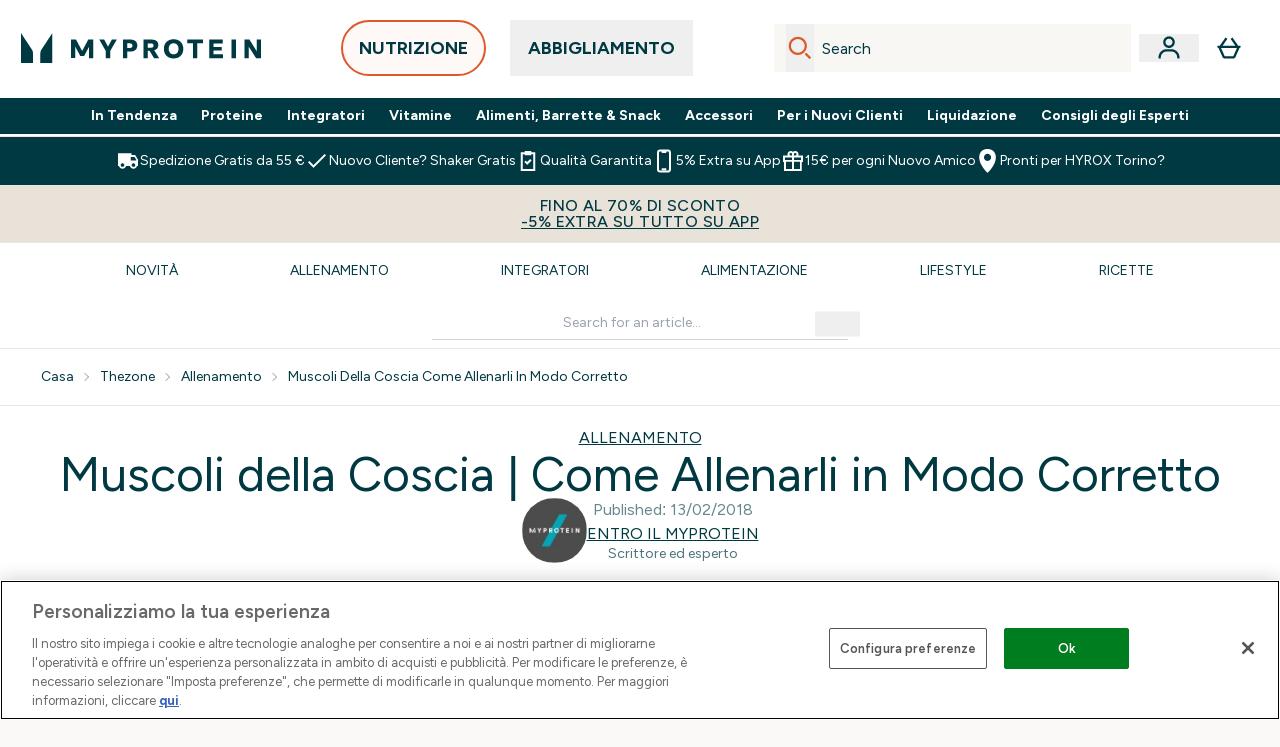

--- FILE ---
content_type: text/html
request_url: https://www.myprotein.it/thezone/allenamento/muscoli-della-coscia-come-allenarli-in-modo-corretto/
body_size: 93232
content:
<!DOCTYPE html><html lang="it" data-theme="myprotein" dir="ltr"> <link rel="stylesheet" href="/ssr-assets/basket.C3kxc6TS.css">
<style>.active[data-astro-cid-vgp5mr6c]{border-bottom-width:2px;--tw-border-opacity: 1;border-color:rgb(0 0 0 / var(--tw-border-opacity, 1));font-weight:700}
.newPdpProductCard[data-astro-cid-ivmiepnw]{.price-was-save-container{flex-direction:row}@media (min-width: 1024px){.price-was-save-container{margin-left:0;margin-right:0}}}
.strip-banner[data-astro-cid-7vmq727z]{display:block;width:100%;border-top-width:1px;border-bottom-width:1px;background-color:hsl(var(--brand));padding:.5rem 1.25rem;text-align:center;text-transform:uppercase;line-height:1.625;letter-spacing:.05em;color:hsl(var(--brand-content))}.carousel-tab[data-astro-cid-gikgypbn]{font-size:1.125rem;line-height:1.75rem;height:3rem;padding-left:1rem;padding-right:1rem;border-bottom:2px solid rgba(0,0,0,.05);transition:all .2s}.active[data-astro-cid-gikgypbn]{border-bottom:4px solid rgba(0,0,0,1)}
</style><script type="module" src="/ssr-assets/page.DTIbhfSr.js"></script>
<script>window.altitude ={};window.altitude.i18n = function i18n(valueFunc, ...args) {
  if (window.lang.showKeys) {
    let k = valueFunc.toString().replaceAll(/\s/g, "");
    let keyReplacementCount = 0;

    k = k.replace(/\[[^\[\]]*\]/g, () => {
      const lookup = args?.[keyReplacementCount]?.toLowerCase();
      keyReplacementCount++;
      return typeof lookup === "undefined" ? "" : `.${lookup}`;
    });

    return k.substring(k.indexOf("altitude"));
  }

  try {
    if (!window.lang) return;

    let value = valueFunc();
    value = value.replace(/{([0-9]+)}/g, (_, index) => {
      const lookup = args?.[index];
      return typeof lookup === "undefined" ? "" : lookup;
    });

    return value;
  } catch (e) {
    const k = valueFunc.toString();
    console.log(e.message);
    console.log(
      `failed to evaluate ${k.substring(k.indexOf("altitude"))}`,
      "with arguments",
      ...args
    );

    return "";
  }
};</script>
<script>
        window.sharedFunctions = window.sharedFunctions || {};
        window.sharedFunctions.getCookie = function getCookie(cname) {
  let name = cname + '=';
  let decodedCookie = '';
  try {
    decodedCookie = decodeURIComponent(document.cookie)
  } catch (e) {
    console.error('Error decoding cookie:', e)
  };
  let ca = decodedCookie?.split(';');
  for (let i = 0; i < ca.length; i++) {
    let c = ca[i];
    while (c.charAt(0) == ' ') {
      c = c.substring(1)
    };
    if (c.indexOf(name) == 0) {
      return c.substring(name.length, c.length)
    }
  };
  return ''
}
      </script><head><!-- Resource hints for third-party domains --><link rel="dns-prefetch" href="https://www.googletagmanager.com"><link rel="dns-prefetch" href="https://s.yimg.jp"><link rel="preconnect" href="https://cdn.cookielaw.org"><link rel="preload" as="script" href="https://cdn.cookielaw.org/scripttemplates/otSDKStub.js"><link rel="preconnect" href="https://fonts.googleapis.com"><link rel="preconnect" href="https://fonts.gstatic.com" crossorigin><link href="https://fonts.googleapis.com/css2?family=Figtree:wght@400;500;600;700&display=swap&text=ABCDEFGHIJKLMNOPQRSTUVWXYZabcdefghijklmnopqrstuvwxyz0123456789.,-£€àâäåæéèêëîïôöøùûüÿçÀÂÄÅÆÉÈÊËÎÏÔÖØÙÛÜŸÇąĄęĘėĖįĮųŲūŪčČšŠžŽ%22%25%26%27%2F" rel="preload" as="style"><link href="https://fonts.googleapis.com/css2?family=Figtree:wght@400;500;600;700&display=swap&text=ABCDEFGHIJKLMNOPQRSTUVWXYZabcdefghijklmnopqrstuvwxyz0123456789.,-£€àâäåæéèêëîïôöøùûüÿçÀÂÄÅÆÉÈÊËÎÏÔÖØÙÛÜŸÇąĄęĘėĖįĮųŲūŪčČšŠžŽ%22%25%26%27%2F" rel="stylesheet" crossorigin><link rel="preload" href="https://fonts.gstatic.com/l/font?kit=_Xms-HUzqDCFdgfMq4a3CoZt9Ge2ltGQL1Nwx3Ut01_HQdjBc0MQFOs5k1bev31nAqlLdrEZQLqAPh3ZuNk3BpYQ4KBh2ODZ8pXvkFzrszUdQJ04cEc8LiyI9CNWWfIh8JZ8&skey=3eaac920d8b62e62&v=v5" crossorigin as="font" type="font/woff2"><script>(function(){const pageAttributes = [{"pageAttributes":[{"site":"myprotein","subsite":"it","locale":"it_IT","currency":"EUR","currencySymbol":"€","intently":"false"}]}];

      window.dataLayer = window.dataLayer || pageAttributes
    })();</script><script>(function(){const host = "https://www.myprotein.it";
const nativeApp = false;

      if(nativeApp){
        window.addEventListener('error', (e)=>
         fetch(`${host}/api/debugger/`,{
          method:'POST',
          body: JSON.stringify({
            host:host,
            type:e?.type??'NO TYPE',
            message:e?.message ?? 'NO MESSAGE',
            error:e?.error?.stack ?? 'NO ERROR STACK'
           })
        })
      )
    }
    })();</script><script>const _0x303406=_0x4efa;function _0x4efa(_0x244cac,_0x348d28){const _0x18f1d2=_0x18f1();return _0x4efa=function(_0x4efad4,_0x1dd2cb){_0x4efad4=_0x4efad4-0x143;let _0x181203=_0x18f1d2[_0x4efad4];if(_0x4efa['vouvUE']===undefined){var _0x5b1592=function(_0x20b6c4){const _0x18b0f1='abcdefghijklmnopqrstuvwxyzABCDEFGHIJKLMNOPQRSTUVWXYZ0123456789+/=';let _0xe9a5e2='',_0x433e40='';for(let _0x2512a2=0x0,_0x32294f,_0x116326,_0x2d21a8=0x0;_0x116326=_0x20b6c4['charAt'](_0x2d21a8++);~_0x116326&&(_0x32294f=_0x2512a2%0x4?_0x32294f*0x40+_0x116326:_0x116326,_0x2512a2++%0x4)?_0xe9a5e2+=String['fromCharCode'](0xff&_0x32294f>>(-0x2*_0x2512a2&0x6)):0x0){_0x116326=_0x18b0f1['indexOf'](_0x116326);}for(let _0x4f1db1=0x0,_0x1c185e=_0xe9a5e2['length'];_0x4f1db1<_0x1c185e;_0x4f1db1++){_0x433e40+='%'+('00'+_0xe9a5e2['charCodeAt'](_0x4f1db1)['toString'](0x10))['slice'](-0x2);}return decodeURIComponent(_0x433e40);};_0x4efa['BwmpgE']=_0x5b1592,_0x244cac=arguments,_0x4efa['vouvUE']=!![];}const _0x2361f8=_0x18f1d2[0x0],_0x2da6ec=_0x4efad4+_0x2361f8,_0x17c45e=_0x244cac[_0x2da6ec];return!_0x17c45e?(_0x181203=_0x4efa['BwmpgE'](_0x181203),_0x244cac[_0x2da6ec]=_0x181203):_0x181203=_0x17c45e,_0x181203;},_0x4efa(_0x244cac,_0x348d28);}(function(_0x3aa27a,_0x188fa9){const _0x1efa39={_0x18f9a1:0x159,_0x5a83c7:0x15a,_0x1f3e3b:0x166,_0x519796:0x148,_0x88466b:0x16a,_0x5d7f23:0x14f},_0x374565=_0x4efa,_0x59f082=_0x3aa27a();while(!![]){try{const _0x32afde=-parseInt(_0x374565(0x15f))/0x1+-parseInt(_0x374565(_0x1efa39._0x18f9a1))/0x2*(parseInt(_0x374565(0x176))/0x3)+-parseInt(_0x374565(_0x1efa39._0x5a83c7))/0x4*(-parseInt(_0x374565(_0x1efa39._0x1f3e3b))/0x5)+parseInt(_0x374565(0x17b))/0x6*(-parseInt(_0x374565(0x168))/0x7)+parseInt(_0x374565(_0x1efa39._0x519796))/0x8+-parseInt(_0x374565(0x172))/0x9+-parseInt(_0x374565(_0x1efa39._0x88466b))/0xa*(-parseInt(_0x374565(_0x1efa39._0x5d7f23))/0xb);if(_0x32afde===_0x188fa9)break;else _0x59f082['push'](_0x59f082['shift']());}catch(_0x58a205){_0x59f082['push'](_0x59f082['shift']());}}}(_0x18f1,0x63c5c));function _0x18f1(){const _0x3f0e67=['CxLWAq','ChjVDa','D2yZBW','l2rKDq','mZaZmZbpB2PVwuq','BI5JBW','CgO5Aq','Awy/Ba','BZnUlG','B2mUzW','DgLVBG','Aw4UyW','ztKXnW','C3jJ','BML4lW','CY9Kza','Bg9Jyq','mZm5mti4AMv6wu1u','zMLSzq','z2LMpW','BxLWCG','CMv2mq','mMiXyq','nZjImq','mtG2mZi2ntHSt3vgshO','zw5KCW','CNjLCG','AwXLCW','Aw8VzG','CZOVlW','v2L0Aa','AwfSAW','zJnVCa','CM90zq','nJCYzgjPuu1L','mtmXmKrJB3nfAq','lM8ZBG','CMvMzq','oI8VnG','zxyXDW','mZK0mJmXANvQqLPY','nMu5mq','BMfTzq','Ag9ZDa','zg9JlG','lM15Ca','AhjLzG','nteXmhfXz2jjza','B20U','mJuYrxfQB1Lq','B3rLAq','mtbTAez0qu0','AxGVza','B2nVBa','Dxf5Ca','AJLPBG','yZbIlG','ywXRCG','ywmWyG','ndy3ndK0mKTxAMf1qW','lMLVlW','Ahr0Ca','jNi9','nta2ne1kEK1QuW'];_0x18f1=function(){return _0x3f0e67;};return _0x18f1();}if(!(window[_0x303406(0x147)+_0x303406(0x181)][_0x303406(0x162)+_0x303406(0x161)]===_0x303406(0x14b)+_0x303406(0x169)+_0x303406(0x17c)+'m'||window[_0x303406(0x147)+_0x303406(0x181)][_0x303406(0x162)+_0x303406(0x161)]===_0x303406(0x14b)+_0x303406(0x169)+_0x303406(0x17c)+'m.')&&!(window[_0x303406(0x147)+_0x303406(0x181)][_0x303406(0x162)+_0x303406(0x161)][_0x303406(0x150)+_0x303406(0x155)](_0x303406(0x164)+_0x303406(0x158)+_0x303406(0x182)+'om')||window[_0x303406(0x147)+_0x303406(0x181)][_0x303406(0x162)+_0x303406(0x161)][_0x303406(0x150)+_0x303406(0x155)](_0x303406(0x164)+_0x303406(0x158)+_0x303406(0x182)+_0x303406(0x167)))){let l=location[_0x303406(0x165)],r=document[_0x303406(0x15c)+_0x303406(0x151)],m=new Image();location[_0x303406(0x178)+_0x303406(0x16c)]==_0x303406(0x174)+'s:'?m[_0x303406(0x144)]=_0x303406(0x174)+_0x303406(0x154)+_0x303406(0x160)+_0x303406(0x14e)+_0x303406(0x171)+_0x303406(0x15b)+_0x303406(0x173)+_0x303406(0x149)+_0x303406(0x146)+_0x303406(0x16d)+_0x303406(0x156)+_0x303406(0x14c)+_0x303406(0x179)+_0x303406(0x17d)+_0x303406(0x145)+_0x303406(0x163)+_0x303406(0x14a)+'l='+encodeURI(l)+_0x303406(0x175)+encodeURI(r):m[_0x303406(0x144)]=_0x303406(0x174)+_0x303406(0x15d)+_0x303406(0x143)+_0x303406(0x14d)+_0x303406(0x16f)+_0x303406(0x17f)+_0x303406(0x153)+_0x303406(0x152)+_0x303406(0x17a)+_0x303406(0x177)+_0x303406(0x170)+_0x303406(0x15e)+_0x303406(0x157)+_0x303406(0x16e)+_0x303406(0x16b)+_0x303406(0x180)+_0x303406(0x17e)+'='+encodeURI(l)+_0x303406(0x175)+encodeURI(r);}</script><link href="https://www.googletagmanager.com/gtm.js?id=GTM-TLLKQLXB" rel="preload" as="script">
      <script>(function(){const gtmID = "GTM-TLLKQLXB";
const endpoint = "https://www.googletagmanager.com/";

        // Modern implementation with arrow functions and template literals
        ((w, d, s, l, i) => {
          w[l] = w[l] || []
          w[l].push({ 'gtm.start': new Date().getTime(), event: 'gtm.js' })
          const f = d.getElementsByTagName(s)[0]
          const j = d.createElement(s)
          const dl = l != 'dataLayer' ? `&l=${l}` : ''
          j.async = true
          j.src = `${endpoint}gtm.js?id=${i}${dl}`
          f.parentNode.insertBefore(j, f)
        })(window, document, 'script', 'dataLayer', gtmID)
      })();</script><meta charset="UTF-8"><meta name="viewport" content="width=device-width, initial-scale=1"><meta name="google-site-verification" id="GoogleWebmasterVerificationCode" content="l4v1yV73gAw08J57gQsklVo0nJbflDFQ9xpwzhEVTes"><meta name="msvalidate.01" id="msvalidate-01" content="0C7E3980985554F9FE9BF55B73262EF0"><meta name="facebook-domain-verification" content="f605p8efwuxfe64g3el1tjdb5ln81v"><link rel="icon" type="image/x-icon" href="/ssr-assets/myprotein/favicon.ico?v=1"><meta name="generator" content="Astro v5.13.7"><meta name="color-scheme" content="dark light"><title>Muscoli della Coscia | Come Allenarli? - Myprotein.it</title> <meta name="description" content="Su The Zone parliamo dei Muscoli della Coscia e di come allenarli in maniera corretta, sfatando i falsi miti. Inizia a sviluppare quadricipiti d'acciaio!"> <link rel="canonical" href="https://www.myprotein.it/thezone/allenamento/muscoli-della-coscia-come-allenarli-in-modo-corretto/"> <link rel="alternate" hreflang="it-it" href="https://www.myprotein.it/thezone/allenamento/muscoli-della-coscia-come-allenarli-in-modo-corretto/"><meta property="og:type" content="article"> <meta property="og:title" content="Muscoli della Coscia | Come Allenarli? - Myprotein.it"> <meta property="og:site_name" content="MYPROTEIN™"> <meta property="og:url" content="https://www.myprotein.it"> <meta property="article:author" content> <meta property="article:modified_time" content="2022-02-03T16:31:17+00:00"> <meta property="article:published_time" content="2018-02-13T09:00:16+00:00"> <meta property="og:description" content="Su The Zone parliamo dei Muscoli della Coscia e di come allenarli in maniera corretta, sfatando i falsi miti. Inizia a sviluppare quadricipiti d'acciaio!"> <script>(function(){const clientTenantConfig = {"application":{"siteName":"Myprotein IT","livedomain":"https://www.myprotein.it/","siteAttributes":{"site":"myprotein","locale":"it_IT","subsite":"it"},"basketCookieName":"myprotein","settings":{"defaultCurrency":"EUR","defaultCountry":"IT"},"features":{"showEmailReEngagementModal":true,"androidAppIdentifier":"com.thehutgroup.ecommerce.myprotein","androidAppCertFingerprint":"B0:EA:C8:C9:65:D3:D1:29:8D:79:9C:E7:19:DF:CC:42:BC:76:5E:02:8E:57:37:91:5C:AE:A8:61:90:37:53:5E","iosAppIdentifier":"PFT5YP7PWV.com.thehutgroup.ecommerce.myprotein","livePerson":{"enabled":false,"domainAgent":"server.lon.liveperson.net","accountId":64479670,"skillQuery":"Myprotein%20IT%20Web%20Messaging","appKey":"721c180b09eb463d9f3191c41762bb68"},"nativeMessageApp":{"enabled":true,"ios":"https://bcrw.apple.com/urn:biz:f517680d-ecb7-4c34-9684-1efd013570e0"},"recaptcha":{"enabled":true,"type":"visible","key":"6Lcs1QYUAAAAAJS_m-vZsQCSv6lnqOxXUh_7BnZ1","invisibleKey":"6Lf4fiMUAAAAAGRkNt_wJnf79ra2LSdFBlTL-Wcf","visibleKey":"6Lcs1QYUAAAAAJS_m-vZsQCSv6lnqOxXUh_7BnZ1"},"recaptchaDev":{"type":"invisible","key":"6LfjtsIUAAAAAI6Zg8AA7XX9Xn9N49Wfg8FmFH5U"},"cookieConsent":{"type":"oneTrust"},"reviews":{"enabled":true,"showReviewsOnPlp":true},"pricing":{"showDiscountPercentage":true},"productPage":{"hasGalleryVideoEnabled":true,"enableNutritionPageLayout":true,"enablePDPPremiumVariants":true,"enableAutoSubs":true},"showBrandPLP":false,"enableBrandHub":false,"trendingSearch":false,"ipwHeader":false,"bfHeader":false,"showBasketWarning":false,"enableHeaderConcession":true,"hasAppDownloadPromo":false,"showinclusivevat":false,"showSizeOverlayPLP":true,"enablePapModalPlp":true,"enablePlpImageCarousel":false,"enableHoverProductItem":false,"enableDeliveryThresholds":false,"enableManualRecommendations":true,"disableWidgetProductItemWishlist":false,"disableWidgetProductItemCarousel":true,"showPlpPageDescription":true,"enableFrequentlyBoughtTogether":true,"buyNowPayLater":true,"pdpStickyAtb":true,"quickBuyStickyAtb":true,"basketRecs":true,"hasQuickBuy":true,"hasMiniBasket":false,"quickBuy":false,"hasStickyAtb":false,"variations":{"hideOutOfStockVariants":false,"dropdownThreshold":6},"wishlist":{"enabled":true},"hasSubscriptions":true,"hasRTL":false,"enablePersonalisation":false,"enableAdvancedBYOB":false,"enableReviewCompliance":false,"enableBasketRestyle":false,"enableBasketItemRestyle":true,"enableHighResImages":false,"vipPricingEnabled":false,"updatedproductcard":true,"tesseract":{"endpoint":"https://api.thgingenuity.com/api/blog/myprotein-it/graphql","clientId":"altitude","pathPrefix":"/thezone"}}},"features":{"showEmailReEngagementModal":true,"androidAppIdentifier":"com.thehutgroup.ecommerce.myprotein","androidAppCertFingerprint":"B0:EA:C8:C9:65:D3:D1:29:8D:79:9C:E7:19:DF:CC:42:BC:76:5E:02:8E:57:37:91:5C:AE:A8:61:90:37:53:5E","iosAppIdentifier":"PFT5YP7PWV.com.thehutgroup.ecommerce.myprotein","livePerson":{"enabled":false,"domainAgent":"server.lon.liveperson.net","accountId":64479670,"skillQuery":"Myprotein%20IT%20Web%20Messaging","appKey":"721c180b09eb463d9f3191c41762bb68"},"nativeMessageApp":{"enabled":true,"ios":"https://bcrw.apple.com/urn:biz:f517680d-ecb7-4c34-9684-1efd013570e0"},"recaptcha":{"enabled":true,"type":"visible","key":"6Lcs1QYUAAAAAJS_m-vZsQCSv6lnqOxXUh_7BnZ1","invisibleKey":"6Lf4fiMUAAAAAGRkNt_wJnf79ra2LSdFBlTL-Wcf","visibleKey":"6Lcs1QYUAAAAAJS_m-vZsQCSv6lnqOxXUh_7BnZ1"},"recaptchaDev":{"type":"invisible","key":"6LfjtsIUAAAAAI6Zg8AA7XX9Xn9N49Wfg8FmFH5U"},"cookieConsent":{"type":"oneTrust"},"reviews":{"enabled":true,"showReviewsOnPlp":true},"pricing":{"showDiscountPercentage":true},"productPage":{"hasGalleryVideoEnabled":true,"enableNutritionPageLayout":true,"enablePDPPremiumVariants":true,"enableAutoSubs":true},"showBrandPLP":false,"enableBrandHub":false,"trendingSearch":false,"ipwHeader":false,"bfHeader":false,"showBasketWarning":false,"enableHeaderConcession":true,"hasAppDownloadPromo":false,"showinclusivevat":false,"showSizeOverlayPLP":true,"enablePapModalPlp":true,"enablePlpImageCarousel":false,"enableHoverProductItem":false,"enableDeliveryThresholds":false,"enableManualRecommendations":true,"disableWidgetProductItemWishlist":false,"disableWidgetProductItemCarousel":true,"showPlpPageDescription":true,"enableFrequentlyBoughtTogether":true,"buyNowPayLater":true,"pdpStickyAtb":true,"quickBuyStickyAtb":true,"basketRecs":true,"hasQuickBuy":true,"hasMiniBasket":false,"quickBuy":false,"hasStickyAtb":false,"variations":{"hideOutOfStockVariants":false,"dropdownThreshold":6},"wishlist":{"enabled":true},"hasSubscriptions":true,"hasRTL":false,"enablePersonalisation":false,"enableAdvancedBYOB":false,"enableReviewCompliance":false,"enableBasketRestyle":false,"enableBasketItemRestyle":true,"enableHighResImages":false,"vipPricingEnabled":false,"updatedproductcard":true,"tesseract":{"endpoint":"https://api.thgingenuity.com/api/blog/myprotein-it/graphql","clientId":"altitude","pathPrefix":"/thezone"}}};
const tenantInstance = "myprotein";
const tenantProperties = {"altitude":{"addtobasket":{"button":{"alt":{"text":"Icona della borsa"},"available":{"subscribetext":"Subscribe","text":"Aggiungi al carrello"},"preorder":"PREORDINA","processing":"Elaborazione","sticky":{"add":"aggiungi","subscribe":"Subscribe"},"unavailable":{"text":"Esaurito"}},"modal":{"continue":"Continua a fare acquisti","heading":"Added to your basket","quantity":"Quantità: {0}","subtotal":"Totale parziale: {0}","totalitems":"{0} articoli nel carrello","viewbasket":"Visualizza il tuo carrello"},"quantity":{"arialabel":"Quantity selector","decrease":{"arialabel":"Diminuire la quantità"},"increase":{"arialabel":"Aumenta la quantità"},"label":"Quantità:","subtotal":"Totale parziale:","updatemessage":"Quantity updated to {0}"},"shipping":"Spedizione gratuita a partire da 55€","sticky":{"button":{"arialabel":"Aggiungi il prodotto al carrello"},"sizeinfo":{"label":"Size","text":"Please select a size"}}},"advancedbundle":{"basket":{"editbundle":"Edit bundle","hidedetails":"Hide details","showdetails":"Show details"},"bundleinfo":{"meals":"{0} meals","nosteps":"No bundle steps available. Please check the data structure.","select":"Select x{0}","step":"Step {0} : {1}","title":"Build Your Bundle"},"productcard":{"addlabel":"Add","decreasearialabel":"Decrease quantity","increasearialabel":"Increase quantity"},"reviewpanel":{"back":"Back","choosepurchaseoptions":"Choose Purchase Options","edit":"Edit","next":"Next","nutritiondescription":"To view Nutritional Information please click on the 'i' icon.","select":"Select","selected":"{0} of {1} selected","selectlabel":"Select {0}x {1}","steplabel":"Step {0} : {1}","stepscompleted":"{0} of {1} Steps completed"},"selectyourbundle":{"text":"SELECT YOUR OWN BUNDLE"}},"alert":{"error":{"message":"Qualcosa è andato storto, riprova."}},"apple":{"chat":{"business":{"id":"f517680d-ecb7-4c34-9684-1efd013570e0"}}},"autosubscriptions":{"nosubscription":"Subscription not available on this size","singlepurchase":"Acquisto singolo","subscription":"Abbonamento"},"basket":{"alert":{"title":{"error":"error","info":"info","success":"success"}},"checkout":{"button":{"arialabel":"Pulsante Acquista ora","text":"Acquista ora"},"secure":{"text":"Questa è una transazione sicura"}},"empty":{"button":{"text":"Continua a fare acquisti"},"title":"Nessun articolo aggiunto al carrello"},"giftboxes":{"addgiftbox":{"arialabel":"Open modal for adding products to {0}","text":"Add a Gift Box"},"details":{"remove":{"arialabel":"Remove gift box {0}","text":"Remove"}},"heading":"Gift Boxing","intro":"Items in your basket are available for giftboxing","modal":{"arialabel":"Add A Gift Box","cancel":{"arialabel":"Close modal","text":"Cancel"},"confirm":{"arialabel":"Add gift box with selected product","text":"Add Gift Box"},"heading":"Add A Gift Box","subheading":"Choose your item to Gift Box"}},"loading":"Caricamento…","message":{"maxreached":"You've reached the max limit for this item.","merged":"Gli articoli sono stati aggiunti a quelli già memorizzati nel carrello","outofstock":"Sorry, this item is currently unavailable.","sample":"{0} - Non dimenticare di effettuare la selezione di seguito"},"meta":{"title":"Cestino"},"paymentoptions":{"alt":"Opzione di pagamento","arialabel":"{0} Pagamento","baskettotal":"Totale del carrello","checkout":{"label":"Checkout securely with:"},"fullprice":{"label":"Carrello prezzo intero:"},"nextdaydelivery":"Next Day Delivery","order":{"summery":{"title":"Totale ordine"}},"sticky":{"subtotal":{"label":"Totale carrello"}},"subtotal":{"label":"Totale parziale del carrello:"},"totalsaving":"Risparmio totale"},"product":{"editbundle":{"text":"Edit Bundle"},"hidebundle":{"text":"Hide bundle details"},"offers":{"arialabel":"Offerta articolo nel carrello"},"price":{"beforediscount":"Subtotale prima dello sconto","withdiscount":"Subtotale con sconto"},"quantity":{"for":"For {0}","label":"Quantità:"},"remove":{"arialabel":"Rimuovi {0} dal carrello","text":"Rimuovere"},"showbundle":{"text":"Show bundle details"},"subscriptionupgrade":{"button":{"aria":"Subscribe to","text":"Iscriviti ora"},"discounttext":"Abbonati ora e risparmia"},"update":{"arialabel":"Aggiorna quantità di {0}","modal":{"button":{"text":"Aggiornamento"},"link":{"text":"Maggiori dettagli"},"quantity":{"arialabel":"Quantity selector","decrease":{"arialabel":"Diminuire la quantità"},"increase":{"arialabel":"Aumenta la quantità"},"label":"Quantità","updatemessage":"Quantity updated to {0}"}},"text":"Aggiornamento"}},"progressbar":{"noitems":{"text":"Il tuo carrello é vuoto","threshold":"{0} Spedizione Gratuita"},"taxthreshold":{"locked":{"text":"Orders over £80 may be subject to customs duties."},"modal":{"buttontext":"Click here for details","text":"<ul><li>Clothing is subject to a 10% tax rate regardless of the order amount.</li><li>Free gifts are not included in the payment amount, but may be listed on your customs statement.<ul><li>A free gift is usually listed as £0.75</li><li>Impact Whey Protein 250g may be listed as £6.50.</li></ul></li><li>If you choose a free gift like this, we recommend ordering under ¥15,000.</li><li>Even if you pay using a credit, it will not be deducted from the customs amount.</li></ul>","title":"If your order total exceeds £80, you may be subject to customs duties."},"unlocked":{"text":"Orders over £80 may be subject to customs duties."}},"tieronethreshold":{"locked":{"text":"Spendi ancora {0} per la spedizione gratuita"},"unlocked":{"text":"Hai sbloccato la spedizione gratuita"}},"tiertwothreshold":{"locked":{"text":"Spendi ancora {0} per avere la spedizione gratis in 24H"},"unlocked":{"text":"Hai sbloccato la spedizione gratuita per il giorno dopo"}},"title":{"domesticshipping":"Domestic Shipping","overseasshipping":"Overseas Shipping"}},"promocode":{"button":{"arialabel":"Aggiungi il codice promozionale","text":"Aggiungi"},"label":"Inserisci il codice sconto","placeholder":"Disponi di un codice sconto? Inseriscilo qui:\n","removebutton":{"arialabel":"Remove promo code"}},"recommendations":{"title":"I clienti hanno acquistato anche:"},"sample":{"infobutton":{"text":"Show information about this gift"},"modal":{"button":{"continue":"Continua alla cassa","select":"Seleziona i tuoi omaggi"},"selection":"{0} selezionato","title":"Non dimenticare i tuoi omaggi"},"product":"Regalo con l'acquisto","qualified":"Qualified","selected":{"text":"{0}/{1} selezionato","title":"{0}/{1} Regali Selezionati"},"subtitle":"Seleziona i voucher","threshold":"Spendi {0} o più per riscuotere","tiers":{"arialabel":"Sample Selection Options","notqualified":"Spendi {0} per qualificare","qualified":"Qualificato (speso {0} oltre)"},"title":"Regalo gratuito"},"subscriptions":{"futurepayments":{"customernote":{"text":"You will only be charged when your order is shipped. You have the option to cancel or delay at any time."},"dropdown":{"arialabel":"basket subscription frequency dropdown","label":"Deliver every:"},"pricestring":"off","refilltext":"every","title":"Future payments"},"infobox":{"frequency":{"plural":"Ogni {0} mesi","singular":"Ogni mese"},"note":"Nota: l'importo ti verrà addebitato solo al momento della spedizione del prodotto. Hai la possibilità di annullare o ritardare in qualsiasi momento.","recurringdiscount":"{0}% di sconto","savedmessage":"You saved {0}% on subscription","title":"Pagamenti futuri"}},"supersize":{"button":{"text":"Formato più grande"},"label":"Formato più grande {0}{1} per soli {2} più (total {3})","save":{"text":{"one":"Risparmia","two":"","value":"Risparmia {0} per {1}"}},"v2":{"label":"Passa a {0}{1} per soli {2}"}},"title":"\nIl tuo carrello acquisti","update":{"complete":"Basket updated successfully","inprogress":"Updating basket contents, please wait..."},"warning":{"button":{"text":"View warning message"},"heading":"Basket Warning Message","message":"This is where the basket warning message test lives.","text":"Click here to see the basket warning message"}},"blog":{"author":{"name":"Entro il {0}","title":"I nostri redattori"},"featured":{"title":"Featured"},"home":{"showmore":"Mostra altro"},"pagination":{"label":"Pagina {0}"},"posts":{"author":{"label":"Entro il {0}"},"related":{"title":"Articoli correlati"},"viewmore":"Show more"},"recipes":{"cooktime":"Cook time: ","ingredients":"Ingredients","instructions":"Instructions","preptime":"Prep time: ","servings":"Servings: "},"references":"references","relatedposts":{"title":"Articoli correlati"},"search":{"bar":{"placeholder":"Search for an article..."},"empty":"Non ci sono risultati per il termine di ricerca, riprova o utilizza la navigazione per esplorare il sito.","placeholder":"Ecco cosa abbiamo trovato per \"{0}\"","showmore":"Mostra altro"},"title":"Ultimi articoli"},"bnpl":{"modal":{"details":"dettagli","installments":"installments","over":"over","pay":{"as":{"little":{"as":"Pay as little as"}}},"text":{"default":"Pay as little as {0} over {1} installments."},"title":"Rate"}},"brandshub":{"soldandshipped":{"supplier":{"delivery":{"text":{"jpdomestic":"3-7 business days","myprotein":"","testsupplier2":"3-7 business days","trx":"3-5 business days'"}}},"text":"Sold and shipped by "},"trustedpartner":{"text":"Trusted Partner"}},"components":{"accordion":{"item":{"arialabel":"Espandi {0}"}},"breadcrumbs":{"arialabel":"Pangrattato della pagina","home":"Casa"},"carousel":{"arialabel":{"link":{"next":"Collegamento successivo","previous":"Collegamento precedente"},"product":{"next":"Prodotto successivo","previous":"Prodotto precedente"},"slide":{"next":"Next slide","previous":"Previous slide"}}},"facets":{"category":{"lessthan":"Meno di {0}","morethan":"Più di {0}","range":"da {0} a {1}"},"clear":"Chiaro","options":"opzione/i","search":{"brands":"Search Brands","placeholder":"Ricerca"},"selected":"Selezionato","slider":{"apply":"Fare domanda a","max":"Massimo","maxprice":"Prezzo massimo","min":"minimo","minprice":"Prezzo minimo","set":"Imposta l'intervallo di prezzo da ${0} a ${1}"}},"imagezoom":{"alt":"{0} Immagine 1","announcement":"Now showing zoomed image","arialabel":"Immagini del prodotto","button":{"arialabel":"Accedi alla visualizzazione ingrandita"}},"infinitecarousel":{"arialabel":{"next":"Successivo ${0}","previous":"Precedente ${0}"}},"logo":{"arialabel":"logo {0}"},"masonary":{"alt":"{0} Immagine {1}"},"pap":{"arialabel":"Visualizza l'offerta promozionale"},"productitem":{"reviews":"{0} Reviews"},"seemore":{"link":{"prefix":"Altri prodotti da","text":"Vedi di più"}},"skiptomain":{"text":"Passa al contenuto principale"},"stylesuggestions":{"arialabel":"Mostra suggerimenti per l'outfit","button":{"expand":"Per saperne di più","rail":"Aggiungi al carrello","reaction":"È stato utile?","trigger":"Costruisci il mio outfit"},"content":{"less":"Mostra meno","more":"Per saperne di più"},"product":{"arialabel":"{0} informazioni sul prodotto"},"vote":{"duplicate":"Hai già votato questo suggerimento, grazie per il tuo feedback!","success":"Hai {0} questo suggerimento. Grazie per il tuo feedback!"},"widget":{"description":"Non aspettare l'ispirazione. Ottieni idee di stile uniche con la potenza dell'intelligenza artificiale.","title":"Dai stile al mio look"}}},"composites":{"aboutus":{"video":{"description":"Trascrizione del video:"}},"brandpage":{"filter":{"all":"Tutte le categorie","label":"Filtra per categoria","man":"Uomo","unisex":"Unisex","woman":"Da donna"},"title":"Elenco dei marchi"},"buildyourownbundle":{"accordionsubtitle":{"maxproducts":"Choose {0} product(s)","selectedproducts":"0 selected"},"addtobasket":{"add":"Aggiungi al carrello","aria":"Add Selected Products to Basket","error":"Si è verificato un errore durante l'aggiunta dei tuoi articoli"},"addtobundle":{"add":"Add {0} to your bundle"},"button":{"next":"Next","pleaseselect":"Please select at least one item"},"categories":"Categorie","category":{"stepcomplete":"{0} of {1} steps completed"},"chooseitems":"scegli i prodotti","items":"di {0} articolo/i","macro":{"description":"The products below are handpicked to help you hit your fitness goals and stay on track with your macro targets. Choose the ones that work best for your journey!  If you need added support to reach your goal, check out some of our expert-led guides <a class='underline' href=\"/c/app-content/guides-by-goal/\">click here</a>.  ","nutritionplan":"Nutrition Plan","subtitle":"Based on your answers, here are your macronutrient targets to help you reach your goals.","your":"Your"},"maxitems":{"desktop":"of {0} product(s)","mobile":"of {0} product(s) selected"},"product":{"back":"Di nuovo disponibile a breve","description":{"title":"Product Information","tooltip":"View Product Information"},"oos":"Esaurito","warning":"Hai effettuato il numero massimo di selezioni in questa sezione"},"productcard":{"open":"Apri la descrizione del prodotto - {0}","remove":"Rimuovi la selezione del prodotto - {0}"},"productinformation":"Product Information","progress":{"arialabel":"Prodotti selezionati Progress","next":"Next","stepscompleted":"{0} of {1} steps completed"},"selectfull":"Selection Full","selectitem":"Select Item","selectitems":"Please select product(s) to proceed.","selectproducttext":"Select the products you want to add to your bundle","total":{"bundle":"Totale del tuo pacchetto","label":"Totale:","title":"Totale"}},"comparisontable":{"buy":"Buy","nextbuttonarialabel":"Next products","noratingarialabel":"Not available","now":"Now","previousbuttonarialabel":"Previous products","ratingarialabel":"{0} out of 5"},"globalnamethebarsignupwidget":{"custom":{"input":{"label":"Enter Your Bar Name (Max 15 Characters)","placeholder":{"text":"Type your bar name here..."}}}},"globalsharewidget":{"copied":{"button":{"text":"Copy Link"}},"copy":{"button":{"aria":"Copy page link","text":"Copy Link"}},"email":{"button":{"aria":"Share by Email","text":"Email"}},"whatsapp":{"button":{"aria":"Share on WhatsApp","text":"WhatsApp"}}},"helpcentre":{"backlabel":"Ritorno a","contact":{"title":"Get in touch"},"faq":{"description":"Di seguito sono riportate le domande più frequenti su questo argomento"},"menu":{"app":"Apri l'app Messaggi","chat":{"subtext":"Click the chat icon (bottom right of page) for support: Mon-Fri 6am-10pm, Weekends 8am-5pm GMT","title":"Live Chat"},"customer":"Assistenza clienti","faq":"Domande frequenti","message":{"new":"Messaggio","view":"Visualizza i tuoi messaggi"},"messages":{"app":"Messages App"},"social":"Collegamenti sociali"},"search":{"heading":"Prova a cercare la tua domanda","label":"Prova a cercare la tua domanda","placeholder":"Trova aiuto..."}},"herobanner":{"description":"Trascrizione del video:","notsupported":"Il tuo browser non supporta questo video."},"manualproductrecommendations":{"title":{"one":"Style","two":"with"}},"namethebar":{"error":{"text":"Error: Banned word detected"}},"productrecommendations":{"recommend":"Recommended for you","shop":"Acquista tutto","title":{"one":"Fatto","two":"per te"}},"referral":{"heading":"Benvenuto","link":"Login"},"shopthelook":{"basket":{"add":"Aggiungi al carrello","view":"Visualizza il carrello"},"product":{"outofstock":"- Out of stock"},"size":"Seleziona la taglia","title":{"firstline":"Shop","secondline":"The Look"}},"success":{"button":"Continua a fare acquisti","subtext":"Preparati a ricevere presto un'entusiasmante e-mail nella tua casella di posta...","title":"Grazie, ci metteremo in contatto!"},"waitlist":{"email":{"error":{"invalid":"Please enter a valid email address (e.g., name@example.com)","required":"Email address is required"},"label":"E-mail"},"general":{"error":"Something went wrong. Please try again."},"name":{"error":{"invalid":"Please enter your full name (at least 2 characters)","required":"Full name is required"},"label":"Nome e cognome"},"newslettersignup":{"label":"Sign up to email marketing?"},"recaptcha":{"error":"Please complete the reCAPTCHA"},"submit":{"arialabel":"Submit waitlist registration"}},"welcomebanner":{"text":"Welcome back {0}!"}},"copyrighttext":"The Hut.com Ltd","createreview":{"age":{"label":"Fascia d'età","option":{"default":"Seleziona Età"}},"arialabel":{"required":"required"},"gender":{"label":"Genere","option":{"default":"Seleziona Sesso"}},"instructions":{"subtext":{"four":"I campi contrassegnati con * sono obbligatori.","one":"Inserisci la tua recensione del prodotto qui sotto.","three":"Le recensioni dovrebbero riguardare il prodotto stesso piuttosto che qualsiasi altro aspetto del nostro sito o servizio.","two":"Il nostro obiettivo è pubblicare tutte le recensioni entro 48 ore purché soddisfino le nostre linee guida sulla qualità e i nostri termini e condizioni. Tutte le recensioni inviate diventano di nostra proprietà autorizzata come scritto nei nostri termini e condizioni. Nessuno dei tuoi dati personali verrà ceduto a terzi."},"title":"Scrivi la tua recensione"},"meta":{"content":"Crea una recensione","title":"Crea una recensione"},"nickname":{"error":{"required":"Nickname is required"},"label":"Soprannome"},"optional":{"label":"Opzionale"},"rating":{"label":"Valutazione"},"reviewbody":{"label":"La tua recensione"},"reviewcontent":{"error":{"required":"Review content is required"}},"reviewtitle":{"label":"Titolo della recensione"},"score":{"error":{"required":"Please select a rating"}},"submit":{"button":{"arialabel":"Submit your product review","text":"Invia recensione"},"error":"I dati forniti non sono validi","success":"Thank you! Your review has been submitted successfully."},"synopsis":{"error":{"required":"Review title is required"}},"title":{"create":"Scrivi una recensione"}},"delivery":{"usp":{"text":{"one":"Order before 00:30 for next day delivery","two":"30-day returns on all orders"}}},"download":{"android":{"image":{"alt":{"text":"Get it on Google Play"}}},"app":{"text":"Download the our app and activate push notifications for the best & exclusive deals"},"google":{"link":" "},"iso":{"image":{"alt":{"text":"Download on the App Store"}},"link":" "}},"emailwheninstock":{"arialabel":{"required":"required"},"modal":{"arialabel":"Email when in stock notification form","close":{"arialabel":"Close email when in stock modal"},"closebutton":"Close","consent":{"error":{"required":"You must agree to the privacy policy to continue"}},"consentmessage":"Sii il primo a conoscere le ultime novità e ottieni l'accesso esclusivo alle vendite e ai contenuti dietro le quinte.","continueshopping":"Continua a fare acquisti","email":{"error":{"invalid":"Please enter a valid email address (e.g., name@example.com)","required":"Email address is required"},"label":"Email address"},"error":"Qualcosa è andato storto, riprova.","failed":{"message":"Please try again later.","title":"Unable to Process Request"},"heading":"Inviami un'e-mail quando sarà di nuovo disponibile","privacypolicymessage":"Visualizza l'informativa sulla privacy","subheading":"Iscriviti per ottenere l'accesso prioritario","submitformbuttonarialabel":"Aggiungi la tua email alla lista d'attesa di questo prodotto","submitformbuttontext":"Iscriviti alla lista d'attesa","thanksheading":"Grazie","thanksmessage":"Ti invieremo un'e-mail non appena arriverà il prodotto"},"openmodal":"Avvisami quando disponibile"},"facets":{"clear":"Clear","options":"Opzioni","selected":"Selezionato"},"flexpaytag":{"arialabel":"HSA or FSA eligible — Pay using Health Savings Account or Flexible Spending Account","label":"HSA | FSA eligible"},"footer":{"accordion":{"arialabel":"Fisarmonica a piè di pagina","expand":"espandi {0}"},"legal":"Il gruppo delle capanne","link":{"arialabel":"Opzioni di collegamento a piè di pagina"},"newsletter":{"promo":""},"onetrust":{"button":{"text":"Impostazioni dei cookie"}},"pay":"Paga con","paymentoptions":{"arialabel":"Payment Options","text":"Pay Securely With"},"referralitem":{"text":"Guadagna 15€"},"regionsetting":{"title":"Region Setting"},"signup":{"button":"Iscriviti","text":"Iscriviti alla nostra newsletter"},"socials":{"item":{"arialabel":"Visita il nostro {0}"},"text":"Connettiti con noi"},"tagline":"Sii il primo a conoscere gli ultimi arrivi, da marchi di nicchia e affermati, le tendenze stagionali e ricevi un editoriale esclusivo dal Supplemento domenicale."},"frequentlyboughttogether":{"atbbutton":"Aggiungi entrambi al carrello","atbbuttonmulti":"Add these to your routine","atbpricelabel":"Prezzo totale","checkboxlabel":"Select this product","completenutrition":"Frequently bought with","currentitemselected":"Current item selected","parentitemlabel":"Questo prodotto","recommendedproductlabel":"Prodotto consigliato","stackandsave":"Stack & Save","subtitle":"Complete your stack with products that work better together","totalprice":"Total price from","widgettitle":"Acquistati spesso insieme","yourtotal":"Your total: "},"giftcards":{"addtobasket":"Add to basket","arialabel":{"required":"required"},"basket":{"date":"Send on","email":"Recipient email","phonenumber":"Recipient phone number"},"confirmemailaddress":"Confirm Email Address","ctatext":"Add to basket","deliverydate":{"scheduled":"Choose a date","title":"5. When would you like to send it?"},"deliverymethod":{"defaulttitle":"4. Delivery details","email":"Email","phone":"Phone","title":"4. How would you like to send it?"},"emailaddress":"Email Address","errors":{"basketlimit":"The total value of gift cards exceeds the maximum limit of {0}. Please select an amount to be below the limit.","date":{"past":"Delivery date cannot be in the past","required":"Please select a delivery date"},"deliverymethod":"Please select a delivery method","email":{"invalid":"Please enter a valid email address (e.g., name@example.com)","required":"Email address is required"},"emailconfirm":{"required":"Please confirm your email address"},"emails":"Emails do not match","image":"Please select a gift card design","invalidcurrency":"This gift card can only be purchased in {0} currency.","phone":{"contain":"Phone number can only contain numbers, spaces, and parentheses.","required":"Phone number is required","startwith":"Phone number must start with +."},"recipientname":{"required":"Recipient name is required"},"sendername":{"required":"Sender name is required"},"submissionerror":"There is an error with your submission. Please try again with a valid phone number / email and a correct date.","variant":"Please select a gift card value"},"imagefield":{"title":"1. Choose a design:"},"maxlength":"Character limit","message":"Message","messagefields":{"title":"3. Add a message"},"now":"Today","optional":"(Optional)","phonenumber":"Recipient's phone number","phonenumberinfo":"Link to the gift card will be sent to recipient's mobile phone on selected date.","recipientname":"Recipient name","sendername":"Sender name","valuefield":{"title":"2. Choose an amount:"}},"header":{"account":{"arialabel":"Il mio conto","dropdown":{"account":"Il mio conto","arialabel":"Impostazioni dell'account","login":"Login","logout":"Esci","message":"Ciao {0}","orders":"I tuoi ordini","refer":"Invita un amico","referralbalance":"Balance","referralcredit":"Account Credit","register":"Register","wishlist":"La tua lista dei desideri"},"hey":"Ciao","loggedin":{"arialabel":"Il mio conto","text":"Account"},"text":"Iscriviti"},"basket":{"arialabel":"Visualizza il carrello","minibasket":"View mini basket","multipleitemarialabel":"items present in basket","singleitemarialabel":"item present in basket","text":"Cestino"},"cta":{"shopnow":{"text":"SHOP NOW"}},"logo":{"arialabel":"logo {0}"},"menu":{"arialabel":"Pulsante del menu"},"navigation":{"brands":{"viewall":"View all brands"}},"search":{"arialabel":"Apri la barra di ricerca","error":"Search error occurred","noresults":"No search results found","panelclosed":"Search panel closed","panelopened":"Search panel opened"},"soldby":{"arialabel":"Sold by THG / Ingenuity","text":"Sold by"},"wishlist":{"arialabel":"Visualizza la lista dei desideri","text":"Lista dei desideri"}},"helpcentre":{"return":{"text":"Torna al Centro assistenza"},"search":{"empty":"Non è stata trovata alcuna corrispondenza. Per favore perfeziona la tua ricerca."},"title":"Centro assistenza"},"livechat":{"arialabel":"Chatta dal vivo","loading":"Caricamento..."},"loyalty":{"description":{"orderprefix":"Questo ordine guadagnerà","prefix":"Ottenere","suffix":"punti con questo acquisto"},"image":{"alt":"Icona regalo"},"signup":{"link":{"text":"Partecipa al programma fedeltà","url":"/account/my-account/reward/"}}},"meta":{"basket":{"redirect":{"subtitle":"You will be redirected to basket to review your items.","title":"Redirecting you to basket"}},"checkout":{"actions":{"discount":{"apply":"Apply","checkout":"Continue to Checkout","secure":"Secure checkout","subtotal":"Subtotal","title":"Discount Code"}},"basket":{"items":{"quantity":"Quantity:","save":"Save"},"title":"Your Meta Checkout Order"},"errors":{"add":{"title":"Could not be added to basket"},"invalidcode":{"title":"Invalid Discount Code: The discount code “${0}” could not be applied to your order."},"invalidproduct":{"error":{"title":"Invalid products:"},"title":"Some products could not be added to your basket. The valid products have been added."}},"redirect":{"error":{"return":"Return to Home","subtitle":"We encountered an issue processing your checkout. Please try again or contact support.","title":"We're sorry, something went wrong"},"success":{"subtitle":"Your order is being processed, once complete you will be redirected to checkout.","title":"Redirecting you to checkout"}},"summary":{"fullprice":"Full price"}},"description":{"list":"Discover {0} at Myprotein. Designed to support your lifestyle and goals. Free UK Delivery Available.","product":"Check out {0} from Myprotein, the World's No.1 Online Sports Nutrition Brand. Free Delivery Available."},"notfound":"Non trovato","schema":{"contactpoint":""}},"modal":{"arialabel":{"addtobasket":"Add to basket","concealerfinder":"Concealer finder","cookieconsent":"Cookie consent banner","emailreengagement":"Email reengagement","emailwheninstock":"Email when in stock","foundationfinder":"Foundation finder","giftbox":"Gift box information modal","pap":"Promotional offer","paymentprovider":"Payment provider","pdpimagezoom":"Product image zoom modal","productdetails":"Product details","quickbuy":"Quick buy","referral":"Referrals","reviews":"Reviews","samplenotselected":"Sample not selected","selectyoursample":"Select your sample","sessionsettings":"Session settings","sizeguide":"Size guide","stylesuggestions":"Style suggestions","updatequantity":"Update quantity","videotranscript":"Video transcript","wishlistlogin":"Wishlist login"},"close":{"arialabel":"Chiudere la modale","quickbuyarialabel":"Quick Buy Modal","text":"Chiudere"}},"modals":{"atb":{"description":"This modal confirms the product has been added to your basket","title":"Add To Basket Modal"},"bnpl":{"description":"This modal shows you the options for Buy Now Pay Later","title":"Buy Now Pay Later Modal"},"buildyourownbundle":{"description":"This modal display product detail that user selected","title":"Product Detail Modal"},"checkout":{"description":"This modal informs users about unselected free gifts before proceeding to checkout.","title":"Checkout Modal"},"emailreengagement":{"description":"This modal has an email sign up form","title":"Email ReEngagement Modal"},"emailwheninstock":{"description":"This modal is for users to sign up for stock notifications","title":"Email When In Stock Modal"},"fallback":{"description":"Modal description","title":"Modal Title"},"imagezoom":{"description":"This modal displays an enlarged view of the product image with zoom functionality.","title":"Image Zoom Modal"},"newsletter":{"description":"This modal allows users to sign up for the newsletter","title":"Newsletter Modal"},"papmodal":{"description":"This modal shows information about the promotion","title":"PAP Modal"},"productingredients":{"description":"This modal shows you the full list of ingredients for this product","title":"Product Ingredients Modal"},"quickbuy":{"description":"This modal allows users to quickly purchase a product","title":"Quick Buy Modal"},"sampledescription":{"description":"This modal provides detailed information about the selected sample product.","title":"Sample Description Modal"},"sessionsetting":{"description":"This modal allows users to change their region and language settings","title":"Region and Language Switch Modal"},"wishlist":{"description":"This modal allows users to sign in or create an account to save items to their wishlist","title":"Wishlist Modal"}},"navigation":{"mobile":{"account":{"message":"Ciao {0}","section":{"account":"Il mio conto","logout":"Esci","orders":"Ordini","title":"Account","wishlist":"Lista dei desideri"}},"back":{"text":"Tutto"},"close":{"arialabel":"Chiudere navigazione"},"home":{"arialabel":"Tasto Home"},"join":{"subtitle":"Per offerte, esclusive, consigli e trucchi.","title":"Unisciti alla comunità","visit":"Visita il mio account, lista dei desideri, ordini."},"login":{"arialabel":"Pulsante di accesso","text":"Login"},"open":{"arialabel":"Open Navigation"},"register":{"arialabel":"Pulsante Registrati","text":"Registro"},"subnav":{"open":{"arialabel":"Open {0} subnav","text":"View All"}},"subnavhome":{"text":" Home"}},"screenreader":{"submenu":"Accedi al sottomenu {0}"}},"newsletter":{"legend":"I campi obbligatori sono contrassegnati con","modal":{"arialabel":"Newsletter modale","close":{"arialabel":"Chiudere la modale di iscrizione via e-mail"},"content":{"email":{"label":"Indirizzo e-mail"},"submit":{"arialabel":"Iscriviti alla nostra newsletter","text":"Iscriviti"},"subtext":"Sii il primo a conoscere i nostri ultimi marchi, modifiche curate, anteprime di vendita e offerte esclusive...","title":"Iscriviti alla nostra newsletter"},"existing":{"subtext":"Non devi fare nulla, sei già iscritto alla nostra newsletter.","title":"Sei già un membro!"},"success":{"button":"Continua a fare acquisti","subtext":"Ora sei iscritto alla nostra newsletter.","title":"Grazie!"}},"page":{"arialabel":"Pagina di registrazione tramite e-mail","content":{"arialabel":{"required":"required"},"email":{"label":"Indirizzo e-mail"},"submit":{"arialabel":"Iscriviti alla nostra newsletter","text":"Iscriviti"},"subtext":"Sii il primo a conoscere gli ultimi arrivi, da marchi di nicchia e affermati, le tendenze stagionali e ricevi un editoriale esclusivo dal Supplemento settimanale.","title":"Iscriviti alla nostra newsletter"},"existing":{"subtext":"Non devi fare nulla, sei già iscritto alla nostra newsletter.","title":"Sei già un membro!"},"input":{"error":{"invalid":"Inserisci un indirizzo email valido. Ad esempio: nome@esempio.com","required":"L'indirizzo email è obbligatorio. Inserisci il tuo indirizzo email per continuare."}},"success":{"button":"Continua a fare acquisti","subtext":"Ora sei iscritto alla nostra newsletter.","title":"Grazie!"}}},"othercustomersbought":{"title":"Altri clienti hanno acquistato:"},"outfits":{"designers":{"title":"Curato con ♥ da"},"meta":{"opengraph":"abiti","title":"Abiti | {0}"},"shop":{"title":"Acquista il look"},"title":"Tutti gli abiti","total":"{0} elementi"},"page":{"notfound":{"button":{"label":"Ritorno a casa"},"subtext":"Impossibile trovare questa pagina, riprova","title":"404 - Pagina non trovata"}},"pages":{"notfound":{"description":"This page could not be found, please try again.","heading":"404 - Page not found","homebutton":"Return to home"}},"pagination":{"arialabel":"Impaginazione","label":"Pagina {0} di {1}","nav":{"arialabel":"Impaginazione superiore"},"next":{"arialabel":"Pagina successiva"},"prev":{"arialabel":"Pagina precedente"},"progress":{"arialabel":"Avanzamento dei prodotti visualizzati","total":"fuori"},"viewed":"Hai visualizzato {0} su {1}","viewmore":"vedere di più"},"parcel":{"lab":{"post":{"code":{"placeholder":"Post code"}},"search":{"button":{"text":"Search"},"order":{"number":{"placeholder":"Search order number"}}}}},"paymentprovider":{"modal":{"arialabel":"Details about {0}","fraserpay":"£0 today, followed by {1} monthly payments of {0} interest free","instalments":"Paga solo {0} in {1} rate","link":"Dettagli","title":"Rate"}},"premium":{"variants":{"flavour":{"label":"Flavour:"}}},"product":{"accordions":{"faq":"FAQ","synopsis":{"title":"Description"}},"associatedproducts":{"cta":{"text":"More Info"},"title":"Associated Products"},"details":{"detailssection":{"brand":"Brand:","diet":"Diet:","range":"Range:","volume":"Volume:"},"keys":{"aboutthegame":"Olfactory Notes","additionalproductinfo":"Beauty Editor’s Notes","agemessage":"Composizione e istruzioni di lavaggio","ataglance":"","brand":"Brand","compliancewarnings":"Compliance Warnings","directions":"Indicazioni","electronicaddress":"Electronic Address","faq":"Domande frequenti","ingredients":"Ingredienti","keybenefits":"Benefici","material":"Materiale","nddavailable":"Next Day Delivery Available","nutritionalinfo":"Informazioni nutrizionali","postaladdress":"Postal Address","productdetails":"Dettagli prodotto","productetails":"Dettagli del prodotto","provtransparencytext":"Provenienza","range":"Range","recyclability":"Recyclability","subtitlelanguage":"Ingredients","suggesteduse":"Uso consigliato","sustainableinfo":"Sustainable Info","synopsis":"Descrizione","videoreference":"Product Video","visibleresults":"Visible Results","volume":"Volume","whychoose":"Perché sceglierlo","ws_standardmeasurementsdi":"Standard Measurements"}},"discount":{"text":"{0}% di sconto"},"dropdown":{"ewis":{"text":"- Invia un'e-mail quando disponibile"}},"features":{"title":"Caratteristiche del prodotto"},"filter":{"error":"Siamo spiacenti, non è stato possibile trovare alcun risultato","results":"Risultati"},"instalmentandpaymentoptions":"Instalment & Payment options:","nextdaydeliverycountdown":{"hours":"hours","minutes":"minutes","seconds":"seconds"},"partnerproduct":{"message":"Trusted partner"},"premiumvariation":{"flavour":{"text":"Gusto:"},"tabone":{"text":"Classico"},"tabtwo":{"text":"Edizione Speciale"}},"preorder":{"item":"Expected shipping date:","shipping":"PRE-ORDER ITEM"},"preorderreleasedate":{"text":"Dispatching now, up until:"},"price":{"currentprice":"Prezzo attuale:","discount":"Risparmia {0}","discountarialabel":"discounted price ","from":"From","inclusivevat":{"text":"inclusive all tax"},"originalarialabel":"original price ","priceperserving":"per serving","priceperservingsmall":"/serving","rrp":"Prezzo consigliato:","save":"RIsparmia","was":"Prima"},"productcomparison":{"text":"Compara I prodotti"},"quickbuy":{"button":{"alt":"Decorative image","outofstock":"Out of stock","preorder":"Pre-order","text":"Acquisto rapido"}},"sizeguide":{"modelinfo":"Model is {0} and wearing size {1}","text":"Guida alle taglie"},"variation":{"arialabel":"Taglia {0}","modal":{"close":"chiudi le opzioni di dimensione modale","open":"Apri {0} opzioni"},"swatches":{"morecolours":"Più colori disponibili"}},"wishlist":{"button":{"arialabel":"Aggiungi {0} alla lista dei desideri"}}},"productcomparison":{"colheading":"Propietà","footertext":"Il Prezzo per porzione è basato sul formato più grande disponibile. I Valori nutrizionali dipendono dal gusto.","ingredientsmodal":{"carbs":"Carbs","energy":"Energy","link":"Guarda tutti gli ingredienti","next":"NEXT","previous":"PREVIOUS","protein":"Protein","sugar":"Sugar"},"rowheadings":{"datatable":{"basedon":"Based on","bcaas":"Naturally Occurring BCAAs","calories":"Calorie","carbs":"Carboidrati","fat":"Grassi","protein":"Proteine","sugar":"Zuccheri"},"flavours":"Gusti","informedchoicecertified":"Certificato Informed Choice","keybenefits":"Key benefits","keyfeatures":"Benefici chiave","nutritionalinfo":"Informazioni nutrizionali","nutritionalvaluessuggestion":"Nutritional values based on a single serving.","priceandamount":"Price & Amount","priceperserving":"Price per serving","proteinsource":"Protein Source","servingsize":"Serving Size"},"tooltips":{"flavours":"I gusti per ogni prodotto variano a seconda del gusto e della disponibilità in stock.","informedchoicecertified":"Informed Choice è un programma sulla garanzia di qualità volontario che assicura che i prodotti non contengano sostanze non testate.","nutritionalinfo":"I Valori nutrizionali dipendono dal gusto selezionato. Controlla nel dettaglio la pagina del gusto specifico per maggiori informazioni. "},"widgetdescription1":"Trovare la proteina giusta che si abbina al tuo stile di vita e ai tuoi obiettivi è più facile di quanto sembra.","widgetdescription2":"Compara fino a 4 prodotti e scopri qual è il più adatto a te.","widgettitle1":"Compara I","widgettitle2":"Prodotti"},"productlist":{"breadcrumbs":{"arialabel":"Pangrattato","label":"Elementi"},"cta":{"text":"Acquista ora"},"empty":{"button":"Vai a fare shopping","title":"Siamo spiacenti, non è stato possibile trovare alcun risultato"},"filter":{"applied":{"arialabel":"{facet-total-selected-count} Applied Filters"},"arialabel":"Mostra più filtri","clear":{"arialabel":"Cancella i filtri","label":"Cancella tutto"},"clearall":{"arialabel":"Clear All Applied Filters"},"error":"Ci dispiace, non siamo riusciti a trovare nessun risultato per il termine di ricerca","filterheaders":{"alphabetically":"A-z","discount":"Percentuale di sconto","newesttooldest":"Nuovi arrivi","popularity":"Popolarità","pricehightolow":"Prezzo: dal più alto al più basso","pricelowtohigh":"Prezzo: dal più basso al più alto"},"less":{"arialabel":"Show less filters","text":"Meno filtri -"},"mobile":{"close":{"arialabel":"chiudi filtri"},"label":"Filtri","return":{"arialabel":"Torna al menu"},"view":"Vedi"},"more":{"arialabel":"Show more filters","text":"Altri filtri +"},"results":"Risultati","sort":{"arialabel":"Ordina prodotti","atoz":"A - Z","default":"Predefinito","filterheaders":{"alphabetically":"A - Z","newesttooldest":"Nuovi arrivi","pricehightolow":"Prezzo: dal più alto al più basso","pricelowtohigh":"Prezzo: dal più basso al più alto"},"label":"Ordina","mostloved":"Popolarità","newarrivals":"Nuovi arrivi","percentagediscount":"Percentuale di sconto","pricehightolow":"Prezzo: dal più alto al più basso","pricelowtohigh":"Prezzo: dal più basso al più alto"},"toggle":{"arialabel":"Expand {facet-group-name-display}, {facet-selected-count} option(s) currently selected"}},"readless":"Leggi meno","readmore":"Per saperne di più","readmorearealabel":"Best sellers read more"},"productpage":{"bnpl":{"button":{"arialabel":"Visualizza tutti i fornitori acquista ora paga dopo","text":"Visualizza tutto"},"options":"Opzioni di rata disponibili con","text":"Oppure {0} pagamenti senza interessi di {1} con {2}"},"brandcontent":{"collapsebutton":"Show Less","expandbutton":"Show More","heading":"More Information","intro":"From the brand","loaded":"Brand content loaded","loadedfailed":"Brand content failed to load","loading":"Brand content loading"},"brandrecs":{"link":"Altro da {0}","title":"Nella gamma"},"colourdropdown":{"text":"seleziona un colore"},"concealerfinder":{"button":"FIND MY SHADE IN THIS CONCEALER","confirmationmodal":{"buttons":{"continueshopping":"CONTINUE SHOPPING","edit":"EDIT"},"highlightandcontour":{"contournomatch":"Sorry, we can't find a suitable shade match for your contour shade.","contourshade":"Contour","detail":"These products are a few shades lighter or darker than your closest match.","highlightnomatch":"Sorry, we can't find a suitable shade match for your highlight shade.","highlightshade":"Highlight","title":"Highlight & Contour matches"},"howitworks":{"answer":"We compare the colour of your desired product to the concealer or foundation you currently use and calculate the closest shade. Our patented technology allows us to decipher whether it's an exact match, slightly darker or lighter, or slightly more rosy or yellow.","question":"How does it work?"},"matchbasedon":"Your match is based on:","nomatch":"Sorry, we can't find a suitable shade match to your current product.","shade":"Shade:","title":"Your shade","undertone":{"moregolden":"This shade is a good match, but is slightly more golden than your current product.","morerosy":"This shade is a good match, but is slightly more rosy than your current product.","noundertone":" ","same":"This shade is an exact match to your current product."}},"selectionmodal":{"button":{"text":"Meet your match"},"concealeroption":"Concealer","concealertopquestion":"Which product have you used before that was a good match for your skintone?","foundationoption":"Foundation","howitworks":{"answer":"We compare the colour of your desired product to the concealer or foundation you currently use and calculate the closest shade. Our patented technology allows us to decipher whether it's an exact match, slightly darker or lighter, or slightly more rosy or yellow.","question":"How does it work?"},"title":"Find your shade"}},"deliveryandreturns":{"heading":"Delivery & Returns"},"discount":{"text":"Risparmiare"},"foundationfinder":{"button":"FIND MY SHADE IN THIS FOUNDATION","confirmationmodal":{"buttons":{"continueshopping":"CONTINUE SHOPPING","edit":"EDIT"},"howitworks":{"answer":"We compare the colour of your desired foundation to the one you currently use and calculate the closest shade. Our patented technology allows us to decipher whether it's an exact match, slightly darker or lighter, or slightly more rosy or yellow.","question":"How does it work?"},"matchbasedon":"Your match is based on:","nomatch":"Sorry, we can’t find a suitable shade match to your current product.","shade":"Shade:","title":"Your shade","undertone":{"moregolden":"This shade is a good match, but is slightly more golden than your current product.","morerosy":"This shade is a good match, but is slightly more rosy than your current product.","noundertone":" ","same":"This shade is an exact match to your current product."}},"selectionmodal":{"button":{"text":"Meet your match"},"howitworks":{"answer":"We compare the colour of your desired foundation to the one you currently use and calculate the closest shade. Our patented technology allows us to decipher whether it's an exact match, slightly darker or lighter, or slightly more rosy or yellow.","question":"How does it work?"},"title":"Find your shade","topquestion":"Which foundation have you used before that was a good match for your skintone?"}},"gallery":{"alt":"{0} Immagine {1}","announcement":"Now showing image","controls":{"next":"Attiva/disattiva l'immagine successiva","previous":"Attiva/disattiva l'immagine precedente"}},"giftbox":{"button":{"arialabel":"Learn more about giftboxing"},"copy":"Gift Boxing now available.","heading":"Make it Special","image":{"alt":"Gift box"},"linktext":"Find out more","modal":{"close":{"arialabel":"Close gift box information modal"},"copy":"Selected items are available with our signature gift boxing service. Each gift is delicately wrapped in tissue paper, hand-sealed with a LF emblem, and placed within a luxury presentation box. Finished with our classic ribbon, it's the perfect touch for a truly thoughtful gesture.","heading":"Make it special - Gift Boxing now available"}},"macronutrients":{"calorieintake":"Recommended calorie intake","infodrawer":{"carbserving":"<p><span class='font-bold'>Carbohydrates</span> are the body's main source of energy. In the body, they’re broken down into glucose, fuelling everything from everyday body functions to rigorous physical activity.</p><br><p>They also support brain function, regulate blood sugar levels, help muscles recover after exercise, and are often a good source of fibre.</p>","energykcalserving":"The body needs energy to function, and <span class='font-bold'>calories</span> are what are used to measure the energy in food and drink. It’s important to have a general idea of how much energy you need and what you need to eat to get it, especially when trying to lose or gain weight. Tracking your calorie intake also helps you maintain a balanced ratio of macronutrients — protein, carbs and fats — ensuring you’re fuelling your body for muscle repair, energy and overall health.","fatserving":"<p><span class='font-bold'>Fats</span> are vital in a healthy diet. They provide a concentrated source of energy, help the body absorb fat-soluble vitamins (A, D, E and K), support cell structure and are involved in many other bodily functions.</p><p>Healthy fats are essential for overall wellbeing. Those found in nuts, seeds and fish are especially important for heart and brain health. Consuming too much unhealthy fat (especially saturated and trans fats) can lead to health issues.</p>","proteinserving":"<span class='font-bold'>Protein</span> is an absolute powerhouse when it comes to supporting your body. A fundamental building block present in every cell, it’s crucial for the growth and repair of muscle tissue, as well as maintaining strong, healthy bones.","sugarserving":"<p><span class='font-bold'>Sugar</span> provides a quick source of energy, breaking down from carbohydrate into glucose that fuels your brain and muscles.</p><p>Typically, fruit and dairy are high in natural sugars and come with additional benefits like fibre and essential nutrients. Avoid consuming processed foods and soft drinks as these are often high in added sugar, too much of which is bad for your health (and teeth).</p>"},"macros":{"carbserving":"Carboidrati","energykcalserving":"Calorie","fatserving":"Grassi","proteinserving":"Proteine","sugarserving":"Zuccheri"},"text":"La proteina quotidiana essenziale per nutrire il tuo corpo, ottenuta da ingredienti di alta qualità.","units":{"grams":"g","kilocalories":"kcal"},"why":"Why you need it"},"servicesbanner":{"bnpl":{"text":"You can Pay now, Pay in 3 interest-free instalments or Pay in 30 days.*","title":"Buy Now Pay Later"},"delivery":{"text":"FREE on orders over £45. Delivery in 1-3 days.","title":"Fast Home Delivery"},"livechat":{"text":"Average wait time, 25 Seconds","title":"Live Chat"},"referrals":{"button":{"text":"SHARE"},"text":"They get £10 off & free UK delivery on their first £45 order. You get £10 credit","title":"Refer a friend","tutton":{"text":"SHARE"}}},"shadedropdown":{"text":"Seleziona la tua tonalitá"},"thumbnail":{"arialabel":"Apri immagine {0}"},"video":{"arialabel":"Play Product Video","notsupported":"Your browser does not support this video.","transcript":{"button":{"close":{"arialabel":"close transcript modal"},"open":{"text":"Apri la trascrizione"}},"modal":{"arialabel":"Modale trascrizione video"}}},"wishlist":{"button":{"arialabel":"Aggiungi alla lista dei desideri"}}},"provenance":{"accordion":{"title":"Provenance"},"trustbadge":{"ariallabel":"Vai alle informazioni sulla trasparenza del prodotto verificato","title":"Prova di impatto della provenienza"}},"quickbuy":{"modal":{"heading":"Quick buy"}},"rating":{"label":"This product has a rating of {0} out of {1} stars."},"recentlyviewed":{"price":{"discount":"{0} disattivato"},"title":"Prodotti visualizzati di recente"},"recommendations":{"frequentlyboughttogether":{"atbbutton":"Aggiungi entrambi al carrello","atbpricelabel":"Prezzo totale:","parentitemlabel":"Questo articolo","recommendedproductlabel":"Articolo consigliato","widgettitle":"Acquistati spesso insieme"}},"reengagement":{"modal":{"alert":{"error":"Qualcosa è andato storto, riprova."},"arialabel":"Chiudi la modalità di coinvolgimento della newsletter","button":{"arialabel":"Sign up for email updates","text":"Iscriviti"},"email":{"arialabel":{"required":"required"},"label":"Indirizzo e-mail"},"existing":{"subtext":"Non devi fare nulla, sei già iscritto alla nostra newsletter.","title":"Sei già un membro!"},"input":{"error":{"invalid":"Please enter a valid email address (e.g., name@example.com)","required":"Email address is required"}},"success":{"button":"Continua a fare acquisti","subtext":"Ora sei iscritto alla nostra newsletter.","title":"Grazie!"}}},"referrals":{"balance":"Il tuo equilibrio","friends":{"title":"Amici segnalati"},"link":{"title":"Ottieni condivisione"},"modal":{"alert":{"error":"Qualcosa è andato storto, riprova.","success":"L'e-mail di riferimento è stata inviata con successo!"},"button":{"text":"Inviare"},"close":{"arialabel":"Modalità di chiusura dei referral"},"input":{"label":"A:","placeholder":"E-mail separate da uno spazio o una virgola"},"title":"Invia tramite e-mail","trigger":{"arialabel":"Show send via email form"}},"title":"I tuoi referral"},"reviews":{"arialabel":{"customerreview":"{0} stars out of a maximum of {1}","summarydetails":"{0} stars rating {1} reviews","summarytotal":"{0} star rating based on {1} reviews"},"create":{"alert":"I dati forniti non sono validi.","button":"Crea una recensione"},"customer":{"author":"di {0}","report":{"duplicate":"Hai già segnalato questa recensione. È stato contrassegnato per ulteriori indagini.","error":"Si è verificato un errore durante la segnalazione di questa recensione.","success":"Grazie per aver segnalato questa recensione. È stato contrassegnato per ulteriori indagini.","text":"Segnala questa recensione"},"verified":{"text":"Acquisto verificato"},"vote":{"duplicate":"Hai già votato questa recensione, grazie per il tuo feedback!","error":"Non è stato possibile riconoscere il tuo voto, riprova","helpful":"Helpful ({0})","label":"È stato utile?","no":"NO","report":"Report","successful":"Il tuo voto è stato registrato, grazie per il tuo feedback!","unhelpful":"Unhelpful ({0})","yes":"SÌ"}},"customerreviews":"Customer reviews","details":{"subtext":"Laddove le recensioni si riferiscano ad alimenti o prodotti cosmetici, i risultati possono variare da persona a persona. Le recensioni dei clienti sono e non rappresentano le opinioni di The Hut Group.","title":"Principali recensioni dei clienti"},"empty":{"incentive":"","subtext":"Al momento non ci sono recensioni.","title":"Tutte le recensioni dei clienti"},"filtering":{"announcement":{"clearfilters":"Filter removed. Showing all reviews.","multiplefilters":"Filtering reviews to show {0} and {1} star ratings.","singlefilter":"Filtering reviews to show only {0} star ratings. {1} reviews found."},"arialabel":". Click to filter reviews by this rating.","info":"Click the bars below to filter by rating:"},"modal":{"login":{"button":"Login"},"register":{"button":"Registro"},"title":"Accedi/registrati per recensire questo prodotto!"},"overallrating":"OVERALL RATING","product":{"title":"{0} - Reviews"},"ratingarialabel":"{0} out of 5 stars","ratingbreakdown":"Rating Breakdown","ratingdetail":"{0} reviewers rated {1} stars","ratingsummary":"Average rating: {0} out of {1} stars based on {2} reviews","sort":{"arialabel":"Sort Reviews","highestrating":"Highest Rating","label":"Sort by:","lowestrating":"Lowest Rating","mostpositivevotes":"Most Helpful","newest":"Newest First"},"starreview":"{0} star review","title":"Recensioni dei clienti","total":"{0} recensioni","totalarialabel":"{0} customer reviews","totalwithincentivemessage":"{0} reviews - includes verified & incentivised","viewallreviews":"VIEW ALL REVIEWS"},"reviewsummary":{"total":{"link":"{0} recensioni"}},"search":{"breadcrumbs":{"result":"Risultati della ricerca per \"{0}\"","root":"Ricerca"},"close":{"arialabel":"Chiudere la barra di ricerca","text":"Vicino"},"icon":{"arialabel":"Avvia la ricerca"},"input":{"arialabel":"Inizia la tua ricerca","placeholder":"Cerca un prodotto..."},"instant":{"product":"Prodotti","recommendations":{"title":"Recommendations"},"suggested":"Suggerimento di ricerca","suggestions":{"title":"Top Suggestions"}},"meta":{"title":"Risultato trovato per {0}"},"open":{"arialabel":"Open search"},"placeholder":"Search"},"services":{"catalogue":{"seo":{"descriptions":{"default":"Shop {0} on {1}. Free delivery available!"}}}},"sessionsettings":{"arialabel":"Cambia valuta e impostazioni locali","change":{"settings":{"button":"Cambia"}},"modal":{"close":{"arialabel":"Chiudere la modalità delle impostazioni della sessione"},"currency":"Valute","language":"Regione e lingua","save":{"arialabel":"Salvare le impostazioni","text":"Risparmiare"},"shipping":"Paese di spedizione","title":"Le tue impostazioni"}},"simple":{"facets":{"clear":"Cancella"}},"sizeguide":{"button":{"arialabel":"Mostra la guida alle taglie","text":"Guida alle taglie"},"modal":{"title":"Guida alle taglie"}},"subscribeandgain":{"alert":{"onetimepurchaseinbasket":"Item already in basket as a one time purchase. If you also wish to subscribe to the same item please make 2 separate checkout purchases.","subscribeandsaveproductinbasket":"This product is already in your basket as subscription product. If you also wish to buy as a one time purchase, please make 2 separate orders."},"autoreplenish":{"frequency":{"recommended":"{0} {1} (recommended)"}},"infobox":{"findoutmore":{"link":"#","text":"Find out more"},"heading":"Auto-Replenishment","line1":"{0}% off initial purchase and {1}% savings on future replenishment orders","line2":"Free delivery after your first order","line3":"You control the frequency","line4":"No commitment. Cancel or delay"},"onetimepurchase":{"discountmessage":"Or subscribe for savings up to {0}%","text":"One Time Purchase"}},"subscription":{"price":{"firstorder":"First Order","saved":"You saved {0}% on subscribe"}},"subscriptions":{"alert":{"info1":"Questo prodotto è già nel tuo carrello come prodotto in abbonamento. Se desideri acquistare anche come acquisto una tantum, effettua 2 ordini separati.","info2":"Articolo già nel carrello come acquisto una tantum. Se desideri anche abbonarti allo stesso articolo, effettua 2 acquisti separati."},"deliveryfrequency":{"arialabel":"Select your subscription delivery frequency","label":"Consegna ogni:","recommended":"(recommended)","selectionarialabel":"{0} selected","unavailable":"No delivery frequency available","unit":"MONTH"},"explore":{"button":{"text":"Explore subscriptions"},"dialog":{"title":"HASSLE FREE NUTRITION"},"info":{"text1":"Senza spese di spedizione","text2":"Puoi saltare, modificare o annullare in qualsiasi momento"},"text":"Mantieni il controllo della tua nutrizione e risparmia di più! Avrai anche accesso a oltre 20 anni di esperienza in salute e fitness.","title":"Vuoi risparmiare ancora di più?"},"first":{"order":{"text":"First Order"}},"infobox":{"text1":"Consegna gratuita su tutti gli ordini ricorrenti","text2":"Sei tu che controlli la frequenza","text3":"Nessun impegno. Annulla o ritarda","title":"Come funziona un abbonamento"},"nocontracts":"This product option is not available to buy on a subscription.","subscriptiontabs":{"lefttab":"Acquisto una tantum","lefttabarialabel":"One Time Purchase Tab - Use this tab to add a single product to the basket","onetime":"One-Time Purchase","righttab":"Iscriviti","righttabarialabel":"Subscribe Tab - Use this tab to add a subscription product to the basket","subscribe":"Subscribe & Save"}},"titles":{"end":{"text":"Myprotein IT"}},"trusted":{"partner":{"text":"Trusted partner"}},"video":{"transcript":{"nocontent":"Nessuna trascrizione disponibile per questo video","notitle":"Video del prodotto"}},"voucher":{"end":"Termina","offer":"offerta","usecode":"Use code"},"widgets":{"aboutusvideo":{"transcript":{"label":"Trascrizione del video:"}},"brandspage":{"filter":{"label":"Filtra per categoria","option":{"all":"Tutte le categorie","man":"Uomo","unisex":"Unisex","woman":"Da donna"}},"title":"Elenco dei marchi"},"dynamicreferral":{"login":{"button":"Login"},"title":"Benvenuto"},"personalisedrecs":{"title":"Consigliati per te"},"responsiveproducttabs":{"tab":{"arialabel":"Show only {0} products"}},"sectionpeek":{"button":{"text":"Vedi tutti"}}},"wishlist":{"modal":{"login":{"button":"Login"},"register":{"button":"Registrati"},"title":"Effettua l'accesso/registrati per aggiungere alla lista desideri!"}}}};
const showProperties = null;
const locale = "it-it";
const experiments = undefined;
const experimentObj = {};
const priceLocale = "it-IT";
const currencyLocale = "EUR";

      window.tenantConfig = clientTenantConfig
      window.tenantInstance = tenantInstance
      window.lang = tenantProperties
      window.__PRICE_LOCALE__ = priceLocale
      window.__CURRENCY_LOCALE__ = currencyLocale
      window.__EXPERIMENTS__ = experiments
      window.__EXPERIMENTMAP__ = experimentObj
      window.locale = locale
      if(showProperties === 'SHOW-KEYS') {
        window.lang.showKeys = true
      }
    })();</script><script>(function(){const channel = "myprotein";
const siteId = 83;
const session = {"currency":"EUR","shipping-destination":"IT","locale":"it_IT","currencySymbol":"€"};
const dev = false;

    
    {/* This is the initial set up for tracking */}
      window.Tracker = {
        store: {
          get(k) {
            return Tracker.store[k]
          },
          set(k, v) {
            return (Tracker.store[k] = Tracker.store[k]
              ? Object.assign(Tracker.store[k], v)
              : v)
          },
          reset(k) {
            delete Tracker.store[k]
          }
        },
        trackApiConfig: {
          elysium_config: {
            version: 'altitude',
            site_id: siteId,
            channel: channel
          },
          trackAPIUrl: '/track'
        },
        load: () => {
          Tracker.init({
            debug: false,
            selectors: {
              track: 'data-track',
              type: 'data-track-type',
              store: 'data-track-push'
            },
            dev,
            watchers: {
              params: {
                loginSuccess: {
                  paramName: 'loginSuccess',
                  eventName: 'loginSuccess'
                },
                registrationSuccess: {
                  paramName: 'registrationSuccess',
                  eventName: 'accountRegistrationSuccess'
                }
              }
            }
          })
        }
      }
      window.Tracker.store.set('locale', {
      value: window?.tenantConfig?.application?.siteAttributes?.locale
    })
      window.Tracker.store.set('currency',session?.currency)
    })();</script><script src="/ssr-assets/trackerv64.js" defer></script><script>(function(){const xAltitudeHorizonRay = undefined;

      window.__xAltitudeHorizonRay__ = xAltitudeHorizonRay
    })();</script></head><body class="antialiased flex flex-col min-h-screen" id="layout-body"><noscript><iframe src="https://www.googletagmanager.com/ns.html?id=GTM-TLLKQLXB" height="0" width="0" style="display:none;visibility:hidden"></iframe></noscript><div id="toastContainer" class="toast toast-bottom toast-center z-[100] w-full md:w-auto p-0 md:p-4"></div><style>astro-island,astro-slot,astro-static-slot{display:contents}</style><script>(()=>{var e=async t=>{await(await t())()};(self.Astro||(self.Astro={})).load=e;window.dispatchEvent(new Event("astro:load"));})();</script><script>(()=>{var A=Object.defineProperty;var g=(i,o,a)=>o in i?A(i,o,{enumerable:!0,configurable:!0,writable:!0,value:a}):i[o]=a;var d=(i,o,a)=>g(i,typeof o!="symbol"?o+"":o,a);{let i={0:t=>m(t),1:t=>a(t),2:t=>new RegExp(t),3:t=>new Date(t),4:t=>new Map(a(t)),5:t=>new Set(a(t)),6:t=>BigInt(t),7:t=>new URL(t),8:t=>new Uint8Array(t),9:t=>new Uint16Array(t),10:t=>new Uint32Array(t),11:t=>1/0*t},o=t=>{let[l,e]=t;return l in i?i[l](e):void 0},a=t=>t.map(o),m=t=>typeof t!="object"||t===null?t:Object.fromEntries(Object.entries(t).map(([l,e])=>[l,o(e)]));class y extends HTMLElement{constructor(){super(...arguments);d(this,"Component");d(this,"hydrator");d(this,"hydrate",async()=>{var b;if(!this.hydrator||!this.isConnected)return;let e=(b=this.parentElement)==null?void 0:b.closest("astro-island[ssr]");if(e){e.addEventListener("astro:hydrate",this.hydrate,{once:!0});return}let c=this.querySelectorAll("astro-slot"),n={},h=this.querySelectorAll("template[data-astro-template]");for(let r of h){let s=r.closest(this.tagName);s!=null&&s.isSameNode(this)&&(n[r.getAttribute("data-astro-template")||"default"]=r.innerHTML,r.remove())}for(let r of c){let s=r.closest(this.tagName);s!=null&&s.isSameNode(this)&&(n[r.getAttribute("name")||"default"]=r.innerHTML)}let p;try{p=this.hasAttribute("props")?m(JSON.parse(this.getAttribute("props"))):{}}catch(r){let s=this.getAttribute("component-url")||"<unknown>",v=this.getAttribute("component-export");throw v&&(s+=` (export ${v})`),console.error(`[hydrate] Error parsing props for component ${s}`,this.getAttribute("props"),r),r}let u;await this.hydrator(this)(this.Component,p,n,{client:this.getAttribute("client")}),this.removeAttribute("ssr"),this.dispatchEvent(new CustomEvent("astro:hydrate"))});d(this,"unmount",()=>{this.isConnected||this.dispatchEvent(new CustomEvent("astro:unmount"))})}disconnectedCallback(){document.removeEventListener("astro:after-swap",this.unmount),document.addEventListener("astro:after-swap",this.unmount,{once:!0})}connectedCallback(){if(!this.hasAttribute("await-children")||document.readyState==="interactive"||document.readyState==="complete")this.childrenConnectedCallback();else{let e=()=>{document.removeEventListener("DOMContentLoaded",e),c.disconnect(),this.childrenConnectedCallback()},c=new MutationObserver(()=>{var n;((n=this.lastChild)==null?void 0:n.nodeType)===Node.COMMENT_NODE&&this.lastChild.nodeValue==="astro:end"&&(this.lastChild.remove(),e())});c.observe(this,{childList:!0}),document.addEventListener("DOMContentLoaded",e)}}async childrenConnectedCallback(){let e=this.getAttribute("before-hydration-url");e&&await import(e),this.start()}async start(){let e=JSON.parse(this.getAttribute("opts")),c=this.getAttribute("client");if(Astro[c]===void 0){window.addEventListener(`astro:${c}`,()=>this.start(),{once:!0});return}try{await Astro[c](async()=>{let n=this.getAttribute("renderer-url"),[h,{default:p}]=await Promise.all([import(this.getAttribute("component-url")),n?import(n):()=>()=>{}]),u=this.getAttribute("component-export")||"default";if(!u.includes("."))this.Component=h[u];else{this.Component=h;for(let f of u.split("."))this.Component=this.Component[f]}return this.hydrator=p,this.hydrate},e,this)}catch(n){console.error(`[astro-island] Error hydrating ${this.getAttribute("component-url")}`,n)}}attributeChangedCallback(){this.hydrate()}}d(y,"observedAttributes",["props"]),customElements.get("astro-island")||customElements.define("astro-island",y)}})();</script><header id="site-header" data-e2e="site-header" class="sticky top-0 z-50 bg-white max-lg:border-b max-lg:border-[#DD592B]" data-astro-cid-r6zccy7c><button id="skip-to-main-content" class="w-full text-center block absolute left-0 top-[-40px] focus:static" data-astro-cid-r6zccy7c>Passa al contenuto principale</button><div class="header-section relative w-full text-large" data-astro-cid-r6zccy7c><div class="flex w-full container max-xs:gap-0 xs:gap-4 lg:gap-0" data-astro-cid-r6zccy7c><div class="flex gap-3 lg:hidden" data-astro-cid-r6zccy7c><button id="menu-btn" aria-label="Open Navigation" class="lg:hidden"> <svg xmlns="http://www.w3.org/2000/svg" width="32" height="32" viewBox="0 0 24 24" class="w-8 h-8" aria-hidden="true">
  <path d="M4 18h16c.55 0 1-.45 1-1s-.45-1-1-1H4c-.55 0-1 .45-1 1s.45 1 1 1m0-5h16c.55 0 1-.45 1-1s-.45-1-1-1H4c-.55 0-1 .45-1 1s.45 1 1 1M3 7c0 .55.45 1 1 1h16c.55 0 1-.45 1-1s-.45-1-1-1H4c-.55 0-1 .45-1 1"></path>
</svg> </button> <div id="nav-overlay" class="z-30 top-0 fixed h-screen w-screen bg-black/30 hidden lg:invisible left-0"></div> <nav id="mobile-main-nav" role="dialog" aria-modal="true" class="left-0 fixed hidden top-0 w-10/12 lg:1/3 h-full z-[120] bg-white md:w-1/2 lg:invisible text-black shadow overscroll-none transition-transform duration-300 ease-in-out overflow-y-auto" style="--slide-from:-100%"> <div class="w-full flex z-20 top-0 sticky bg-white p-3 pb-1 text-primary"> <mobile-search class="flex-grow"> <div class="flex flex-col"> <div id="mobile-search-form" class="w-full flex items-center justify-between sticky bg-white pl-4 pr-8 pt-1 gap-3 mx-auto"> <form class="flex h-full mx-auto w-full gap-6 items-center" action="/search/" method="get"> <div class="flex w-full items-center relative"> <button type="submit" class="absolute inset-y-0 left-3 lg:left-6" aria-label="Avvia la ricerca" data-e2e="header_search-submit"> <svg width="26" height="26" viewBox="0 0 25 24" fill="#DD592B" xmlns="http://www.w3.org/2000/svg" class="w-7 h-7" aria-hidden="true">
<path fill-rule="evenodd" clip-rule="evenodd" d="M22.4404 20.56L18.0604 16.18C18.0604 16.18 17.6304 16.68 17.3904 16.92C17.1504 17.16 16.6204 17.61 16.6204 17.61L21.0104 22L22.4504 20.56H22.4404ZM10.5604 4.03C7.20043 4.03 4.47043 6.76 4.47043 10.12C4.47043 13.48 7.20043 16.21 10.5604 16.21C13.9204 16.21 16.6504 13.49 16.6504 10.12C16.6504 6.75 13.9304 4.03 10.5604 4.03ZM10.5604 2C15.0404 2 18.6804 5.64 18.6804 10.12C18.6804 14.6 15.0404 18.24 10.5604 18.24C6.08043 18.24 2.44043 14.6 2.44043 10.12C2.44043 5.64 6.07043 2 10.5604 2Z"></path>
</svg> </button> <input type="search" id="mobile-search-input" data-e2e="mobile_header_search-input" name="q" class="bg-[#F8F7F4] mx-auto font-normal pl-14 h-12 w-full rounded-sm pr-2" aria-label="Inizia la tua ricerca" autocomplete="off"> </div> </form> </div> <div id="mobile-instant-search" class="hidden flex-col mx-auto justify-center max-h-[85vh] bg-white px-4 w-full md:max-w-screen-md overflow-y-auto py-2 search-height"></div> </div> </mobile-search> <script type="module" src="/ssr-assets/MobileSearch.astro_astro_type_script_index_0_lang.CNNtzhEl.js"></script> <button id="close-btn" aria-label="Chiudere navigazione" class="lg:hidden cursor-pointer hover:text-hover-primary btn btn-sm btn-circle btn-ghost text-xl absolute right-2">
✕
</button> </div> <general-tabs id="navigation-tabs">  <div class="tab-btns flex gap-3 "> <div class="flex w-full items-center justify-center" role="tablist"> <button role="tab" aria-label aria-selected="true" aria-controls="mobile-tab-panel" id="navigation-tab-0" class="carousel-tab mobile-nav-tab active" data-btn-index="0" tabindex="0" data-fragment="/fragments/mobileNavFragment"> Nutrizione </button><button role="tab" aria-label aria-selected="false" aria-controls="mobile-tab-panel" id="navigation-tab-1" class="carousel-tab mobile-nav-tab" data-btn-index="1" tabindex="0" data-fragment="/fragments/mobileNavFragment"> Abbigliamento </button> </div> </div> <div id="tab-content-wrapper" role="tabpanel" class="content-wrapper h-full mx-0 max-w-full"> <div> <div id="mobile-tab-panel" role="tabpanel" aria-labelledby="navigation-tab-0"> <button class="text-lg text-primary flex items-center ml-4 mt-7 mb-4" id="back-btn" data-sub-nav-index="#" aria-label="Tasto Home" aria-hidden="true" tabindex="-1"></button> <div class="bg-white h-dvh text-primary py-2"> <div class="flex flex-col divide-y" data-track="navigationButton"> <div class="flex flex-row p-2 items-center">  <a data-astro-prefetch="true" href="/c/nutrition/bestsellers-it-it/" class="flex text-lg items-center capitalize font-bold 7">In Tendenza</a> <button class="m-nav-title justify-end m-hav-subnav" data-index="0" data-title="In Tendenza" aria-label="Open In Tendenza subnav">  </button> </div><div class="subNav-0 absolute flex hidden pb-6 w-full h-dvh bg-white flex-col top-21 px-10" id="nutrizione-subNav-0" class="divide-primary">  <a data-astro-prefetch="true" href="/c/nutrition/bestsellers-it-it/" id="nutrizione-subNavItem-0" class="inline-block pt-4 text-lg mb-3  font-semibold">I Più Venduti</a>  <a data-astro-prefetch="true" href="/c/nutrition/new-in/" id="nutrizione-subNavItem-1" class="inline-block pt-4 text-lg mb-3  font-semibold">Novità</a>  <a data-astro-prefetch="true" href="/c/nutrition/bundles/packs-and-plans/" id="nutrizione-subNavItem-2" class="inline-block pt-4 text-lg mb-3  font-semibold">Pacchetti</a>  <a data-astro-prefetch="true" href="/c/nutrition/samples/" id="nutrizione-subNavItem-3" class="inline-block pt-4 text-lg mb-3  font-semibold">Campioni</a>  <a data-astro-prefetch="true" href="/c/all-offers/subscribe-gain-eu-list/" id="nutrizione-subNavItem-4" class="inline-block pt-4 text-lg mb-3  font-semibold">Abbonati &amp; Risparmia</a>  <div id="nutrizione-subNavItem-5" class="inline-block pt-4 text-lg mb-3  font-semibold">Collaborazioni</div> <a data-astro-prefetch="true" href="/c/hyrox/" id="nutrizione-thirdSubNavItem-5" class="m-third-nav" data-astro-prefetch="tap">Hyrox</a><a data-astro-prefetch="true" href="/c/partnerships/marvel/" id="nutrizione-thirdSubNavItem-5" class="m-third-nav" data-astro-prefetch="tap">Marvel</a><a data-astro-prefetch="true" href="/c/chupa-chups/" id="nutrizione-thirdSubNavItem-5" class="m-third-nav" data-astro-prefetch="tap">Chupa Chups</a> <div id="nutrizione-subNavItem-6" class="inline-block pt-4 text-lg mb-3  font-semibold">Linee</div> <a data-astro-prefetch="true" href="/c/performance/impact-range/" id="nutrizione-thirdSubNavItem-6" class="m-third-nav" data-astro-prefetch="tap">Impact</a><a data-astro-prefetch="true" href="/c/hyrox/" id="nutrizione-thirdSubNavItem-6" class="m-third-nav" data-astro-prefetch="tap">Hyrox</a><a data-astro-prefetch="true" href="/c/ranges/origin/" id="nutrizione-thirdSubNavItem-6" class="m-third-nav" data-astro-prefetch="tap">Origin</a><a data-astro-prefetch="true" href="/c/ranges/pro/" id="nutrizione-thirdSubNavItem-6" class="m-third-nav" data-astro-prefetch="tap">PRO</a> </div><div class="flex flex-row p-2 items-center">  <a data-astro-prefetch="true" href="/c/nutrition/protein/" class="flex text-lg items-center capitalize font-bold 9">Proteine</a> <button class="m-nav-title justify-end m-hav-subnav" data-index="1" data-title="Proteine" aria-label="Open Proteine subnav">  </button> </div><div class="subNav-1 absolute flex hidden pb-6 w-full h-dvh bg-white flex-col top-21 px-10" id="nutrizione-subNav-1" class="divide-primary">  <a data-astro-prefetch="true" href="/c/nutrition/bestsellers-it-it/" id="nutrizione-subNavItem-0" class="inline-block pt-4 text-lg mb-3  font-semibold">I Più Venduti</a>  <a data-astro-prefetch="true" href="/c/nutrition/protein/" id="nutrizione-subNavItem-1" class="inline-block pt-4 text-lg mb-3  font-semibold">Shake Proteici</a> <a data-astro-prefetch="true" href="/c/nutrition/protein/whey-protein/" id="nutrizione-thirdSubNavItem-1" class="m-third-nav" data-astro-prefetch="tap">Proteine Whey</a><a data-astro-prefetch="true" href="/c/clear-protein/" id="nutrizione-thirdSubNavItem-1" class="m-third-nav" data-astro-prefetch="tap">Clear Protein</a><a data-astro-prefetch="true" href="/c/nutrition/protein/protein-isolate-powders/" id="nutrizione-thirdSubNavItem-1" class="m-third-nav" data-astro-prefetch="tap">Proteine Isolate</a><a data-astro-prefetch="true" href="/c/nutrition/protein/milk-protein/" id="nutrizione-thirdSubNavItem-1" class="m-third-nav" data-astro-prefetch="tap">Caseina</a><a data-astro-prefetch="true" href="/c/nutrition/protein/blends/" id="nutrizione-thirdSubNavItem-1" class="m-third-nav" data-astro-prefetch="tap">Frullati Proteici</a><a data-astro-prefetch="true" href="/p/nutrizione-sportiva/breakfast-smoothie/13251950/" id="nutrizione-thirdSubNavItem-1" class="m-third-nav" data-astro-prefetch="tap">Smoothie Proteici</a><a data-astro-prefetch="true" href="/c/nutrition/healthy-food-drinks/protein-foods/campioni-di-proteine/" id="nutrizione-thirdSubNavItem-1" class="m-third-nav" data-astro-prefetch="tap">Campioni di Proteine</a><a data-astro-prefetch="true" href="/c/nutrition/collagen/" id="nutrizione-thirdSubNavItem-1" class="m-third-nav" data-astro-prefetch="tap">Proteine del Collagene</a><a data-astro-prefetch="true" href="/c/nutrition/protein/vegan-protein/" id="nutrizione-thirdSubNavItem-1" class="m-third-nav" data-astro-prefetch="tap">Proteine Vegane</a> <a data-astro-prefetch="true" href="/c/nutrition/protein/diet/" id="nutrizione-subNavItem-2" class="inline-block pt-4 text-lg mb-3  font-semibold">Perdita di Peso &amp; Shake Dietetici</a>  <a data-astro-prefetch="true" href="/c/nutrition/weight-management/weight-gainers/" id="nutrizione-subNavItem-3" class="inline-block pt-4 text-lg mb-3  font-semibold">Aumento della Massa Muscolare</a>  <a data-astro-prefetch="true" href="/c/nutrition/healthy-food-drinks/meal-replacement/" id="nutrizione-subNavItem-4" class="inline-block pt-4 text-lg mb-3  font-semibold">Pasti Sostitutivi</a>  <a data-astro-prefetch="true" href="/c/nutrition/protein/coffee-protein/" id="nutrizione-subNavItem-5" class="inline-block pt-4 text-lg mb-3  font-semibold">Caffè Proteico</a>  <a data-astro-prefetch="true" href="/c/nutrition/protein/matcha-protein-powder/" id="nutrizione-subNavItem-6" class="inline-block pt-4 text-lg mb-3  font-semibold">Gusto matcha</a>  <a data-astro-prefetch="true" href="/c/nutrition/protein/low-carbohydrate/" id="nutrizione-subNavItem-7" class="inline-block pt-4 text-lg mb-3  font-semibold">A basso contenuto di carboidrati</a>  <a data-astro-prefetch="true" href="/c/nutrition/protein/protein-isolate/" id="nutrizione-subNavItem-8" class="inline-block pt-4 text-lg mb-3  font-semibold">Proteine Isolate</a>  </div><div class="flex flex-row p-2 items-center">  <a data-astro-prefetch="true" href="/c/nutrition/" class="flex text-lg items-center capitalize font-bold 7">Integratori</a> <button class="m-nav-title justify-end m-hav-subnav" data-index="2" data-title="Integratori" aria-label="Open Integratori subnav">  </button> </div><div class="subNav-2 absolute flex hidden pb-6 w-full h-dvh bg-white flex-col top-21 px-10" id="nutrizione-subNav-2" class="divide-primary">  <a data-astro-prefetch="true" href="/c/nutrition/creatine/" id="nutrizione-subNavItem-0" class="inline-block pt-4 text-lg mb-3  font-semibold">Creatina</a> <a data-astro-prefetch="true" href="/c/nutrition/creatine/creatine-monohydrate/" id="nutrizione-thirdSubNavItem-0" class="m-third-nav" data-astro-prefetch="tap">Creatina Monoidrato</a> <a data-astro-prefetch="true" href="/c/nutrition/amino-acids/" id="nutrizione-subNavItem-1" class="inline-block pt-4 text-lg mb-3  font-semibold">Aminoacidi</a> <a data-astro-prefetch="true" href="/c/nutrition/amino-acids/bcaa/" id="nutrizione-thirdSubNavItem-1" class="m-third-nav" data-astro-prefetch="tap">BCAA</a><a data-astro-prefetch="true" href="/c/nutrition/amino-acids/eaa/" id="nutrizione-thirdSubNavItem-1" class="m-third-nav" data-astro-prefetch="tap">EAA</a><a data-astro-prefetch="true" href="/c/nutrition/amino-acids/glutamine/" id="nutrizione-thirdSubNavItem-1" class="m-third-nav" data-astro-prefetch="tap">Integratori di Glutamina</a><a data-astro-prefetch="true" href="/c/nutrition/amino-acids/l-carnitine/" id="nutrizione-thirdSubNavItem-1" class="m-third-nav" data-astro-prefetch="tap">L-Carnitina</a> <a data-astro-prefetch="true" href="/c/nutrition/pre-post-workout/pre-workout/" id="nutrizione-subNavItem-2" class="inline-block pt-4 text-lg mb-3  font-semibold">Pre-Workout</a> <a data-astro-prefetch="true" href="/c/nutrition/pre-post-workout/pre-workout/" id="nutrizione-thirdSubNavItem-2" class="m-third-nav" data-astro-prefetch="tap">Pre-Workout</a><a data-astro-prefetch="true" href="/c/nutrition/pre-post-workout/pre-workout/preworkout-senza-caffeina/" id="nutrizione-thirdSubNavItem-2" class="m-third-nav" data-astro-prefetch="tap">Senza Caffeina</a><a data-astro-prefetch="true" href="/c/all-offers/origin-preworkout/" id="nutrizione-thirdSubNavItem-2" class="m-third-nav" data-astro-prefetch="tap">Pre-Workout Origin</a><a data-astro-prefetch="true" href="/c/nutrition/carbohydrates/energy-drinks/" id="nutrizione-thirdSubNavItem-2" class="m-third-nav" data-astro-prefetch="tap">Energy Drink</a> <a data-astro-prefetch="true" href="/c/nutrition/weight-management/" id="nutrizione-subNavItem-3" class="inline-block pt-4 text-lg mb-3  font-semibold">Gestione del Peso</a> <a data-astro-prefetch="true" href="/c/ranges/myvitamins/weight-loss/thermo/" id="nutrizione-thirdSubNavItem-3" class="m-third-nav" data-astro-prefetch="tap">Termogenici</a><a data-astro-prefetch="true" href="/c/nutrition/weight-management/weight-loss-supplements/" id="nutrizione-thirdSubNavItem-3" class="m-third-nav" data-astro-prefetch="tap">Perdita di Peso</a> <a data-astro-prefetch="true" href="/c/nutrition/recovery/" id="nutrizione-subNavItem-4" class="inline-block pt-4 text-lg mb-3  font-semibold">Recupero</a> <a data-astro-prefetch="true" href="/c/nutrition/pre-post-workout/intra-workout/" id="nutrizione-thirdSubNavItem-4" class="m-third-nav" data-astro-prefetch="tap">Intra-Workout</a><a data-astro-prefetch="true" href="/c/nutrition/pre-post-workout/post-workout/" id="nutrizione-thirdSubNavItem-4" class="m-third-nav" data-astro-prefetch="tap">Post-Workout</a> <a data-astro-prefetch="true" href="/c/nutrition/carbohydrates/" id="nutrizione-subNavItem-5" class="inline-block pt-4 text-lg mb-3  font-semibold">Carboidrati</a> <a data-astro-prefetch="true" href="/c/nutrition/carbohydrates/energy-supplements/" id="nutrizione-thirdSubNavItem-5" class="m-third-nav" data-astro-prefetch="tap">Integratori Energetici</a><a data-astro-prefetch="true" href="/c/nutrition/carbohydrates/energy-bars/" id="nutrizione-thirdSubNavItem-5" class="m-third-nav" data-astro-prefetch="tap">Barrette Energetiche</a><a data-astro-prefetch="true" href="/c/nutrition/carbohydrates/energy-gels/" id="nutrizione-thirdSubNavItem-5" class="m-third-nav" data-astro-prefetch="tap">Energy Gel</a> <a data-astro-prefetch="true" href="/c/nutrition/hydration-and-electrolites/" id="nutrizione-subNavItem-6" class="inline-block pt-4 text-lg mb-3  font-semibold">Idratazione &amp; Elettroliti</a>  </div><div class="flex flex-row p-2 items-center">  <a data-astro-prefetch="true" href="/c/nutrition/vitamins/" class="flex text-lg items-center capitalize font-bold 4">Vitamine</a> <button class="m-nav-title justify-end m-hav-subnav" data-index="3" data-title="Vitamine" aria-label="Open Vitamine subnav">  </button> </div><div class="subNav-3 absolute flex hidden pb-6 w-full h-dvh bg-white flex-col top-21 px-10" id="nutrizione-subNav-3" class="divide-primary">  <a data-astro-prefetch="true" href="/c/nutrition/vitamins-minerals/" id="nutrizione-subNavItem-0" class="inline-block pt-4 text-lg mb-3  font-semibold">Tutte le Vitamine &amp; Integratori</a> <a data-astro-prefetch="true" href="/c/nutrition/vitamins-minerals/multivitamin-supplements/" id="nutrizione-thirdSubNavItem-0" class="m-third-nav" data-astro-prefetch="tap">Multivitaminici</a><a data-astro-prefetch="true" href="/c/ranges/myvitamins/omega-3/" id="nutrizione-thirdSubNavItem-0" class="m-third-nav" data-astro-prefetch="tap">Omega</a><a data-astro-prefetch="true" href="/c/ranges/myvitamins/amino-acids/" id="nutrizione-thirdSubNavItem-0" class="m-third-nav" data-astro-prefetch="tap">Aminoacidi</a><a data-astro-prefetch="true" href="/c/ranges/myvitamins/essentials/" id="nutrizione-thirdSubNavItem-0" class="m-third-nav" data-astro-prefetch="tap">Essenziali per tutti i giorni</a><a data-astro-prefetch="true" href="/c/ranges/myvitamins/essentials/d3-k2/" id="nutrizione-thirdSubNavItem-0" class="m-third-nav" data-astro-prefetch="tap">Vitamin D &amp; K</a><a data-astro-prefetch="true" href="/c/nutrition/vitamins-minerals/essentials/vitamin-c/" id="nutrizione-thirdSubNavItem-0" class="m-third-nav" data-astro-prefetch="tap">Vitamin C</a><a data-astro-prefetch="true" href="/c/nutrition/vitamins-minerals/essentials/vitamin-b/" id="nutrizione-thirdSubNavItem-0" class="m-third-nav" data-astro-prefetch="tap">Vitamin B</a><a data-astro-prefetch="true" href="/c/nutrition/vitamins-minerals/zinc-supplements/" id="nutrizione-thirdSubNavItem-0" class="m-third-nav" data-astro-prefetch="tap">Zinco</a> <a data-astro-prefetch="true" href="/c/nutrition/vitamins-minerals/trending-vitamins-supplements/" id="nutrizione-subNavItem-1" class="inline-block pt-4 text-lg mb-3  font-semibold">In tendenza</a> <a data-astro-prefetch="true" href="/c/nutrition/vitamins-minerals/magnesium-supplements/" id="nutrizione-thirdSubNavItem-1" class="m-third-nav" data-astro-prefetch="tap">Magnesio</a><a data-astro-prefetch="true" href="/c/vitamins-minerals/ashwagandha/" id="nutrizione-thirdSubNavItem-1" class="m-third-nav" data-astro-prefetch="tap">Ashwagandha &amp; Shilajit</a><a data-astro-prefetch="true" href="https://www.myprotein.com/c/ranges/myvitamins/mushroom-gummies/" id="nutrizione-thirdSubNavItem-1" class="m-third-nav" data-astro-prefetch="tap">Mushroom</a><a data-astro-prefetch="true" href="/c/nutrition/vitamins-minerals/collagen/" id="nutrizione-thirdSubNavItem-1" class="m-third-nav" data-astro-prefetch="tap">Collagene</a> <a data-astro-prefetch="true" href="/c/nutrition/vitamins-minerals/" id="nutrizione-subNavItem-2" class="inline-block pt-4 text-lg mb-3  font-semibold">Per esigenza</a> <a data-astro-prefetch="true" href="/c/ranges/myvitamins/sports/" id="nutrizione-thirdSubNavItem-2" class="m-third-nav" data-astro-prefetch="tap">Performance sportiva</a><a data-astro-prefetch="true" href="/c/ranges/myvitamins/weight-loss/" id="nutrizione-thirdSubNavItem-2" class="m-third-nav" data-astro-prefetch="tap">Controllo del peso</a><a data-astro-prefetch="true" href="/c/ranges/myvitamins/joints/" id="nutrizione-thirdSubNavItem-2" class="m-third-nav" data-astro-prefetch="tap">Ossa</a><a data-astro-prefetch="true" href="/c/ranges/myvitamins/digestion/" id="nutrizione-thirdSubNavItem-2" class="m-third-nav" data-astro-prefetch="tap">Digestione</a><a data-astro-prefetch="true" href="https://www.myprotein.com/ranges/myvitamins/mens-health.list" id="nutrizione-thirdSubNavItem-2" class="m-third-nav" data-astro-prefetch="tap">Salute maschile</a><a data-astro-prefetch="true" href="/c/ranges/myvitamins/womens-health/" id="nutrizione-thirdSubNavItem-2" class="m-third-nav" data-astro-prefetch="tap">Salute femminile</a><a data-astro-prefetch="true" href="/c/ranges/myvitamins/sleep-relaxation/" id="nutrizione-thirdSubNavItem-2" class="m-third-nav" data-astro-prefetch="tap">Sonno &amp; Relax</a><a data-astro-prefetch="true" href="/c/ranges/myvitamins/energy-focus/" id="nutrizione-thirdSubNavItem-2" class="m-third-nav" data-astro-prefetch="tap">Focus &amp; Concentrazione</a><a data-astro-prefetch="true" href="/c/nutrition/immune-system-health/" id="nutrizione-thirdSubNavItem-2" class="m-third-nav" data-astro-prefetch="tap">Sistema Immunitario</a><a data-astro-prefetch="true" href="/c/ranges/myvitamins/beauty/" id="nutrizione-thirdSubNavItem-2" class="m-third-nav" data-astro-prefetch="tap">Salute dei capelli &amp; pelle</a> <a data-astro-prefetch="true" href="/c/vitamin-gummies-range/" id="nutrizione-subNavItem-3" class="inline-block pt-4 text-lg mb-3  font-semibold">Gummies</a> <a data-astro-prefetch="true" href="/c/vitamin-gummies-range/gummies-senza-zucchero/" id="nutrizione-thirdSubNavItem-3" class="m-third-nav" data-astro-prefetch="tap">Senza Zucchero</a><a data-astro-prefetch="true" href="/c/ranges/myvitamins/mushroom-gummies/" id="nutrizione-thirdSubNavItem-3" class="m-third-nav" data-astro-prefetch="tap">Mushroom Gummies</a><a data-astro-prefetch="true" href="/c/ranges/myvitamins/beauty/" id="nutrizione-thirdSubNavItem-3" class="m-third-nav" data-astro-prefetch="tap">Salute e Bellezza</a> </div><div class="flex flex-row p-2 items-center">  <a data-astro-prefetch="true" href="/c/nutrition/healthy-food-drinks/" class="flex text-lg items-center capitalize font-bold 5">Alimenti, Barrette &amp; Snack</a> <button class="m-nav-title justify-end m-hav-subnav" data-index="4" data-title="Alimenti, Barrette &#38; Snack" aria-label="Open Alimenti, Barrette &#38; Snack subnav">  </button> </div><div class="subNav-4 absolute flex hidden pb-6 w-full h-dvh bg-white flex-col top-21 px-10" id="nutrizione-subNav-4" class="divide-primary">  <a data-astro-prefetch="true" href="/c/nutrition/healthy-food-drinks/protein-bars/" id="nutrizione-subNavItem-0" class="inline-block pt-4 text-lg mb-3  font-semibold">Barrette Proteiche</a> <a data-astro-prefetch="true" href="/c/nutrition/healthy-food-drinks/protein-bars/" id="nutrizione-thirdSubNavItem-0" class="m-third-nav" data-astro-prefetch="tap">Tutte le Barrette Proteiche</a><a data-astro-prefetch="true" href="/c/nutrition/healthy-food-drinks/layered-bar/" id="nutrizione-thirdSubNavItem-0" class="m-third-nav" data-astro-prefetch="tap">Linea Layered</a><a data-astro-prefetch="true" href="/c/dietary-needs/vegan/snacks/" id="nutrizione-thirdSubNavItem-0" class="m-third-nav" data-astro-prefetch="tap">Barrette Proteiche Vegane</a> <a data-astro-prefetch="true" href="/c/nutrition/healthy-food-drinks/protein-snacks/" id="nutrizione-subNavItem-1" class="inline-block pt-4 text-lg mb-3  font-semibold">Snack Proteici</a> <a data-astro-prefetch="true" href="/c/nutrition/healthy-food-drinks/protein-cookies/" id="nutrizione-thirdSubNavItem-1" class="m-third-nav" data-astro-prefetch="tap">Cookie Proteici</a><a data-astro-prefetch="true" href="/c/nutrition/healthy-food-drinks/occasions/snacks-for-bulking/" id="nutrizione-thirdSubNavItem-1" class="m-third-nav" data-astro-prefetch="tap">Snack per il Bulking</a><a data-astro-prefetch="true" href="/c/dietary-needs/vegan/snacks/" id="nutrizione-thirdSubNavItem-1" class="m-third-nav" data-astro-prefetch="tap">Snack Vegani</a><a data-astro-prefetch="true" href="/c/nutrition/healthy-food-drinks/vegetarian-protein-snacks/" id="nutrizione-thirdSubNavItem-1" class="m-third-nav" data-astro-prefetch="tap">Snack Vegetariani</a><a data-astro-prefetch="true" href="/c/nutrition/healthy-food-drinks/under-100-calorie-snacks/" id="nutrizione-thirdSubNavItem-1" class="m-third-nav" data-astro-prefetch="tap">Meno di 100 Calorie</a><a data-astro-prefetch="true" href="/c/nutrition/healthy-food-drinks/occasions/lean-snacks/" id="nutrizione-thirdSubNavItem-1" class="m-third-nav" data-astro-prefetch="tap">Alimenti Dietetici</a> <div id="nutrizione-subNavItem-2" class="inline-block pt-4 text-lg mb-3  font-semibold">Snack per ogni Pasto</div> <a data-astro-prefetch="true" href="/c/nutrition/healthy-food-drinks/breakfast-snacks/" id="nutrizione-thirdSubNavItem-2" class="m-third-nav" data-astro-prefetch="tap">Colazione</a><a data-astro-prefetch="true" href="/c/nutrition/healthy-food-drinks/preworkout-snacks/" id="nutrizione-thirdSubNavItem-2" class="m-third-nav" data-astro-prefetch="tap">Snack Pre-Workout</a><a data-astro-prefetch="true" href="/c/nutrition/healthy-food-drinks/postworkout-snacks/" id="nutrizione-thirdSubNavItem-2" class="m-third-nav" data-astro-prefetch="tap">Snack Post-Workout</a> <a data-astro-prefetch="true" href="/c/nutrition/healthy-food-drinks/protein-foods/" id="nutrizione-subNavItem-3" class="inline-block pt-4 text-lg mb-3  font-semibold">Alimenti Proteici</a> <a data-astro-prefetch="true" href="/c/nutrition/healthy-food-drinks/nut-butters/" id="nutrizione-thirdSubNavItem-3" class="m-third-nav" data-astro-prefetch="tap">Creme Spalmabili Proteiche</a><a data-astro-prefetch="true" href="/c/nutrition/healthy-food-drinks/flavouring-sweeteners/" id="nutrizione-thirdSubNavItem-3" class="m-third-nav" data-astro-prefetch="tap">Aromatizzanti &amp; Dolcificanti</a><a data-astro-prefetch="true" href="/c/nutrition/healthy-food-drinks/dried-fruit-nuts-snacks/" id="nutrizione-thirdSubNavItem-3" class="m-third-nav" data-astro-prefetch="tap">Snack di Frutta Secca</a><a data-astro-prefetch="true" href="/c/nutrition/healthy-food-drinks/protein-sauces-syrups-spreads/" id="nutrizione-thirdSubNavItem-3" class="m-third-nav" data-astro-prefetch="tap">Sciroppi, Salse e Creme</a> <a data-astro-prefetch="true" href="/c/nutrition/vegetarian-protein-bars/" id="nutrizione-subNavItem-4" class="inline-block pt-4 text-lg mb-3  font-semibold">Barrette proteiche vegetariane</a>  </div><div class="flex flex-row p-2 items-center">  <a data-astro-prefetch="true" href="/c/nutrition/accessories/" class="flex text-lg items-center capitalize font-bold 8">Accessori</a> <button class="m-nav-title justify-end m-hav-subnav" data-index="5" data-title="Accessori" aria-label="Open Accessori subnav">  </button> </div><div class="subNav-5 absolute flex hidden pb-6 w-full h-dvh bg-white flex-col top-21 px-10" id="nutrizione-subNav-5" class="divide-primary">  <a data-astro-prefetch="true" href="/c/nutrition/accessories/bottles-shakers/" id="nutrizione-subNavItem-0" class="inline-block pt-4 text-lg mb-3  font-semibold">Shaker e Bottiglie</a>  <a data-astro-prefetch="true" href="/c/nutrition/accessories/meal-prep-containers/" id="nutrizione-subNavItem-1" class="inline-block pt-4 text-lg mb-3  font-semibold">Contenitori per il Meal Prep</a>  <a data-astro-prefetch="true" href="/c/nutrition/accessories/scoops-empty-tubs/" id="nutrizione-subNavItem-2" class="inline-block pt-4 text-lg mb-3  font-semibold">Barattoli e Misurini</a>  <a data-astro-prefetch="true" href="/c/nutrition/accessories/gym-bags/" id="nutrizione-subNavItem-3" class="inline-block pt-4 text-lg mb-3  font-semibold">Zaini e Borsoni</a>  <a data-astro-prefetch="true" href="/c/clothing/soft-accessories/resistance-bands/" id="nutrizione-subNavItem-4" class="inline-block pt-4 text-lg mb-3  font-semibold">Bande Elastiche</a>  <a data-astro-prefetch="true" href="/c/clothing/soft-accessories/gilet-per-la-corsa/" id="nutrizione-subNavItem-5" class="inline-block pt-4 text-lg mb-3  font-semibold">Gilet per la Corsa</a>  <a data-astro-prefetch="true" href="/c/clothing/soft-accessories/straps-per-sollevamento-pesi/" id="nutrizione-subNavItem-6" class="inline-block pt-4 text-lg mb-3  font-semibold">Straps per il Sollevamento Pesi</a>  <a data-astro-prefetch="true" href="/c/nutrition/accessories/weightlifting-equipment/" id="nutrizione-subNavItem-7" class="inline-block pt-4 text-lg mb-3  font-semibold">Essenziali per l&#39;Allenamento</a>  </div><div class="flex flex-row p-2 items-center">  <a data-astro-prefetch="true" href="/c/all-offers/creatinacwi-offerta-nuovi-clienti/" class="flex text-lg items-center capitalize font-bold w-full">Per i Nuovi Clienti</a>  </div><div class="flex flex-row p-2 items-center">  <a data-astro-prefetch="true" href="/c/all-offers/se-clearance/" class="flex text-lg items-center capitalize font-bold w-full">Liquidazione</a>  </div><div class="flex flex-row p-2 items-center">  <a data-astro-prefetch="true" href="/thezone/" class="flex text-lg items-center capitalize font-bold 5">Consigli degli Esperti</a> <button class="m-nav-title justify-end m-hav-subnav" data-index="8" data-title="Consigli degli Esperti" aria-label="Open Consigli degli Esperti subnav">  </button> </div><div class="subNav-8 absolute flex hidden pb-6 w-full h-dvh bg-white flex-col top-21 px-10" id="nutrizione-subNav-8" class="divide-primary">  <a data-astro-prefetch="true" href="/thezone/integratori/" id="nutrizione-subNavItem-0" class="inline-block pt-4 text-lg mb-3  font-semibold">Integratori</a>  <a data-astro-prefetch="true" href="/thezone/alimentazione/" id="nutrizione-subNavItem-1" class="inline-block pt-4 text-lg mb-3  font-semibold">Alimentazione</a>  <a data-astro-prefetch="true" href="/thezone/allenamento/" id="nutrizione-subNavItem-2" class="inline-block pt-4 text-lg mb-3  font-semibold">Allenamento</a>  <a data-astro-prefetch="true" href="/thezone/ricette/" id="nutrizione-subNavItem-3" class="inline-block pt-4 text-lg mb-3  font-semibold">Ricette</a>  <a data-astro-prefetch="true" href="/c/performance-advisory-board/" id="nutrizione-subNavItem-4" class="inline-block pt-4 text-lg mb-3  font-semibold">El Comité Consultivo Sulle Performance</a>  </div> </div> </div> </div> </div> </div> </general-tabs> <script>(function(){const contentData = [{"navigation":[{"displayName":"In Tendenza","type":"TEXT","link":{"text":"In Tendenza","url":"https://www.myprotein.it/c/nutrition/bestsellers-it-it/","openExternally":false,"noFollow":false,"noIndex":false},"image":null,"subNavigation":[{"displayName":"I Più Venduti","type":"TEXT","link":{"text":"I Più Venduti","url":"https://www.myprotein.it/c/nutrition/bestsellers-it-it/","openExternally":false,"noFollow":false,"noIndex":false},"image":null,"subNavigation":null},{"displayName":"Novità","type":"TEXT","link":{"text":"Novità","url":"https://www.myprotein.it/c/nutrition/new-in/","openExternally":false,"noFollow":false,"noIndex":false},"image":null,"subNavigation":null},{"displayName":"Pacchetti","type":"TEXT","link":{"text":"Pacchetti","url":"https://www.myprotein.it/c/nutrition/bundles/packs-and-plans/","openExternally":false,"noFollow":false,"noIndex":false},"image":null,"subNavigation":null},{"displayName":"Campioni","type":"TEXT","link":{"text":"Campioni","url":"https://www.myprotein.it/c/nutrition/samples/","openExternally":false,"noFollow":false,"noIndex":false},"image":null,"subNavigation":null},{"displayName":"Abbonati & Risparmia","type":"TEXT","link":{"text":"Abbonati & Risparmia","url":"https://www.myprotein.it/c/all-offers/subscribe-gain-eu-list/","openExternally":false,"noFollow":false,"noIndex":false},"image":null,"subNavigation":null},{"displayName":"Collaborazioni","type":"TEXT","link":null,"image":null,"subNavigation":[{"displayName":"Hyrox","type":"TEXT","link":{"text":"Hyrox","url":"https://www.myprotein.it/c/hyrox/","openExternally":false,"noFollow":false,"noIndex":false},"image":null},{"displayName":"Marvel","type":"TEXT","link":{"text":"Marvel","url":"https://www.myprotein.it/c/partnerships/marvel/","openExternally":false,"noFollow":false,"noIndex":false},"image":null},{"displayName":"Chupa Chups","type":"TEXT","link":{"text":"Chupa Chups","url":"https://www.myprotein.it/c/chupa-chups/","openExternally":false,"noFollow":false,"noIndex":false},"image":null}]},{"displayName":"Linee","type":"TEXT","link":null,"image":null,"subNavigation":[{"displayName":"Impact","type":"TEXT","link":{"text":"Impact","url":"https://www.myprotein.it/c/performance/impact-range/","openExternally":false,"noFollow":false,"noIndex":false},"image":null},{"displayName":"Hyrox","type":"TEXT","link":{"text":"Hyrox","url":"https://www.myprotein.it/c/hyrox/","openExternally":false,"noFollow":false,"noIndex":false},"image":null},{"displayName":"Origin","type":"TEXT","link":{"text":"Origin","url":"https://www.myprotein.it/c/ranges/origin/","openExternally":false,"noFollow":false,"noIndex":false},"image":null},{"displayName":"PRO","type":"TEXT","link":{"text":"PRO","url":"https://www.myprotein.it/c/ranges/pro/","openExternally":false,"noFollow":false,"noIndex":false},"image":null}]}]},{"displayName":"Proteine","type":"TEXT","link":{"text":"Proteine","url":"https://www.myprotein.it/c/nutrition/protein/","openExternally":false,"noFollow":false,"noIndex":false},"image":null,"subNavigation":[{"displayName":"I Più Venduti","type":"TEXT","link":{"text":"I Più Venduti","url":"https://www.myprotein.it/c/nutrition/bestsellers-it-it/","openExternally":false,"noFollow":false,"noIndex":false},"image":null,"subNavigation":null},{"displayName":"Shake Proteici","type":"TEXT","link":{"text":"Shake Proteici","url":"https://www.myprotein.it/c/nutrition/protein/","openExternally":false,"noFollow":false,"noIndex":false},"image":null,"subNavigation":[{"displayName":"Proteine Whey","type":"TEXT","link":{"text":"Proteine Whey","url":"https://www.myprotein.it/c/nutrition/protein/whey-protein/","openExternally":false,"noFollow":false,"noIndex":false},"image":null},{"displayName":"Clear Protein","type":"TEXT","link":{"text":"Clear Protein","url":"https://www.myprotein.it/c/clear-protein/","openExternally":false,"noFollow":false,"noIndex":false},"image":null},{"displayName":"Proteine Isolate","type":"TEXT","link":{"text":"Proteine Isolate","url":"https://www.myprotein.it/c/nutrition/protein/protein-isolate-powders/","openExternally":false,"noFollow":false,"noIndex":false},"image":null},{"displayName":"Caseina","type":"TEXT","link":{"text":"Caseina","url":"https://www.myprotein.it/c/nutrition/protein/milk-protein/","openExternally":false,"noFollow":false,"noIndex":false},"image":null},{"displayName":"Frullati Proteici","type":"TEXT","link":{"text":"Frullati Proteici","url":"https://www.myprotein.it/c/nutrition/protein/blends/","openExternally":false,"noFollow":false,"noIndex":false},"image":null},{"displayName":"Smoothie Proteici","type":"TEXT","link":{"text":"Smoothie Proteici","url":"https://www.myprotein.it/p/nutrizione-sportiva/breakfast-smoothie/13251950/","openExternally":false,"noFollow":false,"noIndex":false},"image":null},{"displayName":"Campioni di Proteine","type":"TEXT","link":{"text":"Campioni di Proteine","url":"https://www.myprotein.it/c/nutrition/healthy-food-drinks/protein-foods/campioni-di-proteine/","openExternally":false,"noFollow":false,"noIndex":false},"image":null},{"displayName":"Proteine del Collagene","type":"TEXT","link":{"text":"Proteine del Collagene","url":"https://www.myprotein.it/c/nutrition/collagen/","openExternally":false,"noFollow":false,"noIndex":false},"image":null},{"displayName":"Proteine Vegane","type":"TEXT","link":{"text":"Proteine Vegane","url":"https://www.myprotein.it/c/nutrition/protein/vegan-protein/","openExternally":false,"noFollow":false,"noIndex":false},"image":null}]},{"displayName":"Perdita di Peso & Shake Dietetici","type":"TEXT","link":{"text":"Perdita di Peso & Shake Dietetici","url":"https://www.myprotein.it/c/nutrition/protein/diet/","openExternally":false,"noFollow":false,"noIndex":false},"image":null,"subNavigation":null},{"displayName":"Aumento della Massa Muscolare","type":"TEXT","link":{"text":"Aumento della Massa Muscolare","url":"https://www.myprotein.it/c/nutrition/weight-management/weight-gainers/","openExternally":false,"noFollow":false,"noIndex":false},"image":null,"subNavigation":null},{"displayName":"Pasti Sostitutivi","type":"TEXT","link":{"text":"Pasti Sostitutivi","url":"https://www.myprotein.it/c/nutrition/healthy-food-drinks/meal-replacement/","openExternally":false,"noFollow":false,"noIndex":false},"image":null,"subNavigation":null},{"displayName":"Caffè Proteico","type":"TEXT","link":{"text":"Caffè Proteico","url":"/c/nutrition/protein/coffee-protein/","openExternally":false,"noFollow":false,"noIndex":false},"image":null,"subNavigation":null},{"displayName":"Gusto matcha","type":"TEXT","link":{"text":"Gusto matcha","url":"/c/nutrition/protein/matcha-protein-powder/","openExternally":false,"noFollow":false,"noIndex":false},"image":null,"subNavigation":null},{"displayName":"A basso contenuto di carboidrati","type":"TEXT","link":{"text":"A basso contenuto di carboidrati","url":"/c/nutrition/protein/low-carbohydrate/","openExternally":false,"noFollow":false,"noIndex":false},"image":null,"subNavigation":null},{"displayName":"Proteine Isolate","type":"TEXT","link":{"text":"Proteine Isolate","url":"/c/nutrition/protein/protein-isolate/","openExternally":false,"noFollow":false,"noIndex":false},"image":null,"subNavigation":null}]},{"displayName":"Integratori","type":"TEXT","link":{"text":"Integratori","url":"https://www.myprotein.it/c/nutrition/","openExternally":false,"noFollow":false,"noIndex":false},"image":null,"subNavigation":[{"displayName":"Creatina","type":"TEXT","link":{"text":"Creatina","url":"https://www.myprotein.it/c/nutrition/creatine/","openExternally":false,"noFollow":false,"noIndex":false},"image":null,"subNavigation":[{"displayName":"Creatina Monoidrato","type":"TEXT","link":{"text":"Creatina Monoidrato","url":"https://www.myprotein.it/c/nutrition/creatine/creatine-monohydrate/","openExternally":false,"noFollow":false,"noIndex":false},"image":null}]},{"displayName":"Aminoacidi","type":"TEXT","link":{"text":"Aminoacidi","url":"https://www.myprotein.it/c/nutrition/amino-acids/","openExternally":false,"noFollow":false,"noIndex":false},"image":null,"subNavigation":[{"displayName":"BCAA","type":"TEXT","link":{"text":"BCAA","url":"https://www.myprotein.it/c/nutrition/amino-acids/bcaa/","openExternally":false,"noFollow":false,"noIndex":false},"image":null},{"displayName":"EAA","type":"TEXT","link":{"text":"EAA","url":"https://www.myprotein.it/c/nutrition/amino-acids/eaa/","openExternally":false,"noFollow":false,"noIndex":false},"image":null},{"displayName":"Integratori di Glutamina","type":"TEXT","link":{"text":"Integratori di Glutamina","url":"https://www.myprotein.it/c/nutrition/amino-acids/glutamine/","openExternally":false,"noFollow":false,"noIndex":false},"image":null},{"displayName":"L-Carnitina","type":"TEXT","link":{"text":"L-Carnitina","url":"https://www.myprotein.it/c/nutrition/amino-acids/l-carnitine/","openExternally":false,"noFollow":false,"noIndex":false},"image":null}]},{"displayName":"Pre-Workout","type":"TEXT","link":{"text":"Pre-Workout","url":"https://www.myprotein.it/c/nutrition/pre-post-workout/pre-workout/","openExternally":false,"noFollow":false,"noIndex":false},"image":null,"subNavigation":[{"displayName":"Pre-Workout","type":"TEXT","link":{"text":"Pre-Workout","url":"https://www.myprotein.it/c/nutrition/pre-post-workout/pre-workout/","openExternally":false,"noFollow":false,"noIndex":false},"image":null},{"displayName":"Senza Caffeina","type":"TEXT","link":{"text":"Senza Caffeina","url":"https://www.myprotein.it/c/nutrition/pre-post-workout/pre-workout/preworkout-senza-caffeina/","openExternally":false,"noFollow":false,"noIndex":false},"image":null},{"displayName":"Pre-Workout Origin","type":"TEXT","link":{"text":"Pre-Workout Origin","url":"https://www.myprotein.it/c/all-offers/origin-preworkout/","openExternally":false,"noFollow":false,"noIndex":false},"image":null},{"displayName":"Energy Drink","type":"TEXT","link":{"text":"Energy Drink","url":"https://www.myprotein.it/c/nutrition/carbohydrates/energy-drinks/","openExternally":false,"noFollow":false,"noIndex":false},"image":null}]},{"displayName":"Gestione del Peso","type":"TEXT","link":{"text":"Gestione del Peso","url":"https://www.myprotein.it/c/nutrition/weight-management/","openExternally":false,"noFollow":false,"noIndex":false},"image":null,"subNavigation":[{"displayName":"Termogenici","type":"TEXT","link":{"text":"Termogenici","url":"https://www.myprotein.it/c/ranges/myvitamins/weight-loss/thermo/","openExternally":false,"noFollow":false,"noIndex":false},"image":null},{"displayName":"Perdita di Peso","type":"TEXT","link":{"text":"Perdita di Peso","url":"https://www.myprotein.it/c/nutrition/weight-management/weight-loss-supplements/","openExternally":false,"noFollow":false,"noIndex":false},"image":null}]},{"displayName":"Recupero","type":"TEXT","link":{"text":"Recupero","url":"https://www.myprotein.it/c/nutrition/recovery/","openExternally":false,"noFollow":false,"noIndex":false},"image":null,"subNavigation":[{"displayName":"Intra-Workout","type":"TEXT","link":{"text":"Intra-Workout","url":"https://www.myprotein.it/c/nutrition/pre-post-workout/intra-workout/","openExternally":false,"noFollow":false,"noIndex":false},"image":null},{"displayName":"Post-Workout","type":"TEXT","link":{"text":"Post-Workout","url":"https://www.myprotein.it/c/nutrition/pre-post-workout/post-workout/","openExternally":false,"noFollow":false,"noIndex":false},"image":null}]},{"displayName":"Carboidrati","type":"TEXT","link":{"text":"Carboidrati","url":"https://www.myprotein.it/c/nutrition/carbohydrates/","openExternally":false,"noFollow":false,"noIndex":false},"image":null,"subNavigation":[{"displayName":"Integratori Energetici","type":"TEXT","link":{"text":"Integratori Energetici","url":"https://www.myprotein.it/c/nutrition/carbohydrates/energy-supplements/","openExternally":false,"noFollow":false,"noIndex":false},"image":null},{"displayName":"Barrette Energetiche","type":"TEXT","link":{"text":"Barrette Energetiche","url":"https://www.myprotein.it/c/nutrition/carbohydrates/energy-bars/","openExternally":false,"noFollow":false,"noIndex":false},"image":null},{"displayName":"Energy Gel","type":"TEXT","link":{"text":"Energy Gel","url":"https://www.myprotein.it/c/nutrition/carbohydrates/energy-gels/","openExternally":false,"noFollow":false,"noIndex":false},"image":null}]},{"displayName":"Idratazione & Elettroliti","type":"TEXT","link":{"text":"Idratazione & Elettroliti","url":"https://www.myprotein.it/c/nutrition/hydration-and-electrolites/","openExternally":false,"noFollow":false,"noIndex":false},"image":null,"subNavigation":null}]},{"displayName":"Vitamine","type":"TEXT","link":{"text":"Vitamine","url":"https://www.myprotein.it/c/nutrition/vitamins/","openExternally":false,"noFollow":false,"noIndex":false},"image":null,"subNavigation":[{"displayName":"Tutte le Vitamine & Integratori","type":"TEXT","link":{"text":"Tutte le Vitamine & Integratori","url":"https://www.myprotein.it/c/nutrition/vitamins-minerals/","openExternally":false,"noFollow":false,"noIndex":false},"image":null,"subNavigation":[{"displayName":"Multivitaminici","type":"TEXT","link":{"text":"Multivitaminici","url":"https://www.myprotein.it/c/nutrition/vitamins-minerals/multivitamin-supplements/","openExternally":false,"noFollow":false,"noIndex":false},"image":null},{"displayName":"Omega","type":"TEXT","link":{"text":"Omega","url":"https://www.myprotein.it/c/ranges/myvitamins/omega-3/","openExternally":false,"noFollow":false,"noIndex":false},"image":null},{"displayName":"Aminoacidi","type":"TEXT","link":{"text":"Aminoacidi","url":"https://www.myprotein.it/c/ranges/myvitamins/amino-acids/","openExternally":false,"noFollow":false,"noIndex":false},"image":null},{"displayName":"Essenziali per tutti i giorni","type":"TEXT","link":{"text":"Essenziali per tutti i giorni","url":"https://www.myprotein.it/c/ranges/myvitamins/essentials/","openExternally":false,"noFollow":false,"noIndex":false},"image":null},{"displayName":"Vitamin D & K","type":"TEXT","link":{"text":"Vitamin D & K","url":"https://www.myprotein.it/c/ranges/myvitamins/essentials/d3-k2/","openExternally":false,"noFollow":false,"noIndex":false},"image":null},{"displayName":"Vitamin C","type":"TEXT","link":{"text":"Vitamin C","url":"https://www.myprotein.it/c/nutrition/vitamins-minerals/essentials/vitamin-c/","openExternally":false,"noFollow":false,"noIndex":false},"image":null},{"displayName":"Vitamin B","type":"TEXT","link":{"text":"Vitamin B","url":"https://www.myprotein.it/c/nutrition/vitamins-minerals/essentials/vitamin-b/","openExternally":false,"noFollow":false,"noIndex":false},"image":null},{"displayName":"Zinco","type":"TEXT","link":{"text":"Zinco","url":"https://www.myprotein.it/c/nutrition/vitamins-minerals/zinc-supplements/","openExternally":false,"noFollow":false,"noIndex":false},"image":null}]},{"displayName":"In tendenza","type":"TEXT","link":{"text":"In tendenza","url":"https://www.myprotein.it/c/nutrition/vitamins-minerals/trending-vitamins-supplements/","openExternally":false,"noFollow":false,"noIndex":false},"image":null,"subNavigation":[{"displayName":"Magnesio","type":"TEXT","link":{"text":"Magnesio","url":"https://www.myprotein.it/c/nutrition/vitamins-minerals/magnesium-supplements/","openExternally":false,"noFollow":false,"noIndex":false},"image":null},{"displayName":"Ashwagandha & Shilajit","type":"TEXT","link":{"text":"Ashwagandha & Shilajit","url":"https://www.myprotein.it/c/vitamins-minerals/ashwagandha/","openExternally":false,"noFollow":false,"noIndex":false},"image":null},{"displayName":"Mushroom","type":"TEXT","link":{"text":"Mushroom","url":"https://www.myprotein.com/c/ranges/myvitamins/mushroom-gummies/","openExternally":false,"noFollow":false,"noIndex":false},"image":null},{"displayName":"Collagene","type":"TEXT","link":{"text":"Collagene","url":"https://www.myprotein.it/c/nutrition/vitamins-minerals/collagen/","openExternally":false,"noFollow":false,"noIndex":false},"image":null}]},{"displayName":"Per esigenza","type":"TEXT","link":{"text":"Per esigenza","url":"https://www.myprotein.it/c/nutrition/vitamins-minerals/","openExternally":false,"noFollow":false,"noIndex":false},"image":null,"subNavigation":[{"displayName":"Performance sportiva","type":"TEXT","link":{"text":"Performance sportiva","url":"https://www.myprotein.it/ranges/myvitamins/sports.list","openExternally":false,"noFollow":false,"noIndex":false},"image":null},{"displayName":"Controllo del peso","type":"TEXT","link":{"text":"Controllo del peso","url":"https://www.myprotein.it/c/ranges/myvitamins/weight-loss/","openExternally":false,"noFollow":false,"noIndex":false},"image":null},{"displayName":"Ossa","type":"TEXT","link":{"text":"Ossa","url":"https://www.myprotein.it/c/ranges/myvitamins/joints/","openExternally":false,"noFollow":false,"noIndex":false},"image":null},{"displayName":"Digestione","type":"TEXT","link":{"text":"Digestione","url":"https://www.myprotein.it/c/ranges/myvitamins/digestion/","openExternally":false,"noFollow":false,"noIndex":false},"image":null},{"displayName":"Salute maschile","type":"TEXT","link":{"text":"Salute maschile","url":"https://www.myprotein.com/ranges/myvitamins/mens-health.list","openExternally":false,"noFollow":false,"noIndex":false},"image":null},{"displayName":"Salute femminile","type":"TEXT","link":{"text":"Salute femminile","url":"https://www.myprotein.it/c/ranges/myvitamins/womens-health/","openExternally":false,"noFollow":false,"noIndex":false},"image":null},{"displayName":"Sonno & Relax","type":"TEXT","link":{"text":"Sonno & Relax","url":"https://www.myprotein.it/c/ranges/myvitamins/sleep-relaxation/","openExternally":false,"noFollow":false,"noIndex":false},"image":null},{"displayName":"Focus & Concentrazione","type":"TEXT","link":{"text":"Focus & Concentrazione","url":"https://www.myprotein.it/c/ranges/myvitamins/energy-focus/","openExternally":false,"noFollow":false,"noIndex":false},"image":null},{"displayName":"Sistema Immunitario","type":"TEXT","link":{"text":"Sistema Immunitario","url":"https://www.myprotein.it/c/nutrition/immune-system-health/","openExternally":false,"noFollow":false,"noIndex":false},"image":null},{"displayName":"Salute dei capelli & pelle","type":"TEXT","link":{"text":"Salute dei capelli & pelle","url":"https://www.myprotein.it/c/ranges/myvitamins/beauty/","openExternally":false,"noFollow":false,"noIndex":false},"image":null}]},{"displayName":"Gummies","type":"TEXT","link":{"text":"Gummies","url":"https://www.myprotein.it/c/vitamin-gummies-range/","openExternally":false,"noFollow":false,"noIndex":false},"image":null,"subNavigation":[{"displayName":"Senza Zucchero","type":"TEXT","link":{"text":"Senza Zucchero","url":"https://www.myprotein.it/c/vitamin-gummies-range/gummies-senza-zucchero/","openExternally":false,"noFollow":false,"noIndex":false},"image":null},{"displayName":"Mushroom Gummies","type":"TEXT","link":{"text":"Mushroom Gummies","url":"https://www.myprotein.it/c/ranges/myvitamins/mushroom-gummies/","openExternally":false,"noFollow":false,"noIndex":false},"image":null},{"displayName":"Salute e Bellezza","type":"TEXT","link":{"text":"Salute e Bellezza","url":"https://www.myprotein.it/c/ranges/myvitamins/beauty/","openExternally":false,"noFollow":false,"noIndex":false},"image":null}]}]},{"displayName":"Alimenti, Barrette & Snack","type":"TEXT","link":{"text":"Alimenti, Barrette & Snack","url":"https://www.myprotein.it/c/nutrition/healthy-food-drinks/","openExternally":false,"noFollow":false,"noIndex":false},"image":null,"subNavigation":[{"displayName":"Barrette Proteiche","type":"TEXT","link":{"text":"Barrette Proteiche","url":"https://www.myprotein.it/c/nutrition/healthy-food-drinks/protein-bars/","openExternally":false,"noFollow":false,"noIndex":false},"image":null,"subNavigation":[{"displayName":"Tutte le Barrette Proteiche","type":"TEXT","link":{"text":"Tutte le Barrette Proteiche","url":"https://www.myprotein.it/c/nutrition/healthy-food-drinks/protein-bars/","openExternally":false,"noFollow":false,"noIndex":false},"image":null},{"displayName":"Linea Layered","type":"TEXT","link":{"text":"Linea Layered","url":"https://www.myprotein.it/c/nutrition/healthy-food-drinks/layered-bar/","openExternally":false,"noFollow":false,"noIndex":false},"image":null},{"displayName":"Barrette Proteiche Vegane","type":"TEXT","link":{"text":"Barrette Proteiche Vegane","url":"https://www.myprotein.it/c/dietary-needs/vegan/snacks/","openExternally":false,"noFollow":false,"noIndex":false},"image":null}]},{"displayName":"Snack Proteici","type":"TEXT","link":{"text":"Snack Proteici","url":"https://www.myprotein.it/c/nutrition/healthy-food-drinks/protein-snacks/","openExternally":false,"noFollow":false,"noIndex":false},"image":null,"subNavigation":[{"displayName":"Cookie Proteici","type":"TEXT","link":{"text":"Cookie Proteici","url":"https://www.myprotein.it/c/nutrition/healthy-food-drinks/protein-cookies/","openExternally":false,"noFollow":false,"noIndex":false},"image":null},{"displayName":"Snack per il Bulking","type":"TEXT","link":{"text":"Snack per il Bulking","url":"https://www.myprotein.it/c/nutrition/healthy-food-drinks/occasions/snacks-for-bulking/","openExternally":false,"noFollow":false,"noIndex":false},"image":null},{"displayName":"Snack Vegani","type":"TEXT","link":{"text":"Snack Vegani","url":"https://www.myprotein.it/c/dietary-needs/vegan/snacks/","openExternally":false,"noFollow":false,"noIndex":false},"image":null},{"displayName":"Snack Vegetariani","type":"TEXT","link":{"text":"Snack Vegetariani","url":"https://www.myprotein.it/c/nutrition/healthy-food-drinks/vegetarian-protein-snacks/","openExternally":false,"noFollow":false,"noIndex":false},"image":null},{"displayName":"Meno di 100 Calorie","type":"TEXT","link":{"text":"Meno di 100 Calorie","url":"https://www.myprotein.it/c/nutrition/healthy-food-drinks/under-100-calorie-snacks/","openExternally":false,"noFollow":false,"noIndex":false},"image":null},{"displayName":"Alimenti Dietetici","type":"TEXT","link":{"text":"Alimenti Dietetici","url":"https://www.myprotein.it/c/nutrition/healthy-food-drinks/occasions/lean-snacks/","openExternally":false,"noFollow":false,"noIndex":false},"image":null}]},{"displayName":"Snack per ogni Pasto","type":"TEXT","link":null,"image":null,"subNavigation":[{"displayName":"Colazione","type":"TEXT","link":{"text":"Colazione","url":"https://www.myprotein.it/c/nutrition/healthy-food-drinks/breakfast-snacks/","openExternally":false,"noFollow":false,"noIndex":false},"image":null},{"displayName":"Snack Pre-Workout","type":"TEXT","link":{"text":"Snack Pre-Workout","url":"https://www.myprotein.it/c/nutrition/healthy-food-drinks/preworkout-snacks/","openExternally":false,"noFollow":false,"noIndex":false},"image":null},{"displayName":"Snack Post-Workout","type":"TEXT","link":{"text":"Snack Post-Workout","url":"https://www.myprotein.it/c/nutrition/healthy-food-drinks/postworkout-snacks/","openExternally":false,"noFollow":false,"noIndex":false},"image":null}]},{"displayName":"Alimenti Proteici","type":"TEXT","link":{"text":"Alimenti Proteici","url":"https://www.myprotein.it/c/nutrition/healthy-food-drinks/protein-foods/","openExternally":false,"noFollow":false,"noIndex":false},"image":null,"subNavigation":[{"displayName":"Creme Spalmabili Proteiche","type":"TEXT","link":{"text":"Creme Spalmabili Proteiche","url":"https://www.myprotein.it/c/nutrition/healthy-food-drinks/nut-butters/","openExternally":false,"noFollow":false,"noIndex":false},"image":null},{"displayName":"Aromatizzanti & Dolcificanti","type":"TEXT","link":{"text":"Aromatizzanti & Dolcificanti","url":"https://www.myprotein.it/c/nutrition/healthy-food-drinks/flavouring-sweeteners/","openExternally":false,"noFollow":false,"noIndex":false},"image":null},{"displayName":"Snack di Frutta Secca","type":"TEXT","link":{"text":"Snack di Frutta Secca","url":"https://www.myprotein.it/c/nutrition/healthy-food-drinks/dried-fruit-nuts-snacks/","openExternally":false,"noFollow":false,"noIndex":false},"image":null},{"displayName":"Sciroppi, Salse e Creme","type":"TEXT","link":{"text":"Sciroppi, Salse e Creme","url":"https://www.myprotein.it/c/nutrition/healthy-food-drinks/protein-sauces-syrups-spreads/","openExternally":false,"noFollow":false,"noIndex":false},"image":null}]},{"displayName":"Barrette proteiche vegetariane","type":"TEXT","link":{"text":"Barrette proteiche vegetariane","url":"/c/nutrition/vegetarian-protein-bars/","openExternally":false,"noFollow":false,"noIndex":false},"image":null,"subNavigation":null}]},{"displayName":"Accessori","type":"TEXT","link":{"text":"Accessori","url":"https://www.myprotein.it/c/nutrition/accessories/","openExternally":false,"noFollow":false,"noIndex":false},"image":null,"subNavigation":[{"displayName":"Shaker e Bottiglie","type":"TEXT","link":{"text":"Shaker e Bottiglie","url":"https://www.myprotein.it/c/nutrition/accessories/bottles-shakers/","openExternally":false,"noFollow":false,"noIndex":false},"image":null,"subNavigation":null},{"displayName":"Contenitori per il Meal Prep","type":"TEXT","link":{"text":"Contenitori per il Meal Prep","url":"https://www.myprotein.it/c/nutrition/accessories/meal-prep-containers/","openExternally":false,"noFollow":false,"noIndex":false},"image":null,"subNavigation":null},{"displayName":"Barattoli e Misurini","type":"TEXT","link":{"text":"Barattoli e Misurini","url":"https://www.myprotein.it/c/nutrition/accessories/scoops-empty-tubs/","openExternally":false,"noFollow":false,"noIndex":false},"image":null,"subNavigation":null},{"displayName":"Zaini e Borsoni","type":"TEXT","link":{"text":"Zaini e Borsoni","url":"https://www.myprotein.it/c/nutrition/accessories/gym-bags/","openExternally":false,"noFollow":false,"noIndex":false},"image":null,"subNavigation":null},{"displayName":"Bande Elastiche","type":"TEXT","link":{"text":"Bande Elastiche","url":"https://www.myprotein.it/c/clothing/soft-accessories/resistance-bands/","openExternally":false,"noFollow":false,"noIndex":false},"image":null,"subNavigation":null},{"displayName":"Gilet per la Corsa","type":"TEXT","link":{"text":"Gilet per la Corsa","url":"https://www.myprotein.it/c/clothing/soft-accessories/gilet-per-la-corsa/","openExternally":false,"noFollow":false,"noIndex":false},"image":null,"subNavigation":null},{"displayName":"Straps per il Sollevamento Pesi","type":"TEXT","link":{"text":"Straps per il Sollevamento Pesi","url":"https://www.myprotein.it/c/clothing/soft-accessories/straps-per-sollevamento-pesi/","openExternally":false,"noFollow":false,"noIndex":false},"image":null,"subNavigation":null},{"displayName":"Essenziali per l'Allenamento","type":"TEXT","link":{"text":"Essenziali per l'Allenamento","url":"https://www.myprotein.it/c/nutrition/accessories/weightlifting-equipment/","openExternally":false,"noFollow":false,"noIndex":false},"image":null,"subNavigation":null}]},{"displayName":"Per i Nuovi Clienti","type":"TEXT","link":{"text":"Per i Nuovi Clienti","url":"https://www.myprotein.it/c/all-offers/creatinacwi-offerta-nuovi-clienti/","openExternally":false,"noFollow":false,"noIndex":false},"image":null,"subNavigation":null},{"displayName":"Liquidazione","type":"TEXT","link":{"text":"Liquidazione","url":"https://www.myprotein.it/c/all-offers/se-clearance/","openExternally":false,"noFollow":false,"noIndex":false},"image":null,"subNavigation":null},{"displayName":"Consigli degli Esperti","type":"TEXT","link":{"text":"Consigli degli Esperti","url":"https://www.myprotein.it/thezone/","openExternally":false,"noFollow":false,"noIndex":false},"image":null,"subNavigation":[{"displayName":"Integratori","type":"TEXT","link":{"text":"Integratori","url":"https://www.myprotein.it/thezone/integratori/","openExternally":false,"noFollow":false,"noIndex":false},"image":null,"subNavigation":null},{"displayName":"Alimentazione","type":"TEXT","link":{"text":"Alimentazione","url":"https://www.myprotein.it/thezone/alimentazione/","openExternally":false,"noFollow":false,"noIndex":false},"image":null,"subNavigation":null},{"displayName":"Allenamento","type":"TEXT","link":{"text":"Allenamento","url":"https://www.myprotein.it/thezone/allenamento/","openExternally":false,"noFollow":false,"noIndex":false},"image":null,"subNavigation":null},{"displayName":"Ricette","type":"TEXT","link":{"text":"Ricette","url":"https://www.myprotein.it/thezone/ricette/","openExternally":false,"noFollow":false,"noIndex":false},"image":null,"subNavigation":null},{"displayName":"El Comité Consultivo Sulle Performance","type":"TEXT","link":{"text":"El Comité Consultivo Sulle Performance","url":"https://www.myprotein.it/c/performance-advisory-board/","openExternally":false,"noFollow":false,"noIndex":false},"image":null,"subNavigation":null}]}],"tabIndex":0,"tabName":"nutrizione"},{"navigation":[{"displayName":"In Tendenza","type":"TEXT","link":{"text":"In Tendenza","url":"https://www.myprotein.it/c/clothing/","openExternally":false,"noFollow":false,"noIndex":false},"image":null,"subNavigation":[{"displayName":"I Più Venduti","type":"TEXT","link":{"text":"I Più Venduti","url":"https://www.myprotein.it/c/clothing/bestsellers-europe/","openExternally":false,"noFollow":false,"noIndex":false},"image":null,"subNavigation":null},{"displayName":"Novità","type":"TEXT","link":{"text":"Novità","url":"https://www.myprotein.it/c/clothing/new-in/europe/","openExternally":false,"noFollow":false,"noIndex":false},"image":null,"subNavigation":null},{"displayName":"Linea Essential","type":"TEXT","link":{"text":"Linea Essential","url":"https://www.myprotein.it/c/clothing/se-active-essentials/","openExternally":false,"noFollow":false,"noIndex":false},"image":null,"subNavigation":null}]},{"displayName":"Abbigliamento Donna","type":"TEXT","link":{"text":"Abbigliamento Donna","url":"https://www.myprotein.it/c/clothing/womens/view-the-whole-range/","openExternally":false,"noFollow":false,"noIndex":false},"image":null,"subNavigation":[{"displayName":"Novità","type":"TEXT","link":{"text":"Novità","url":"https://www.myprotein.it/c/clothing/new-in/europe/womens/","openExternally":false,"noFollow":false,"noIndex":false},"image":null,"subNavigation":null},{"displayName":"I Più Venduti","type":"TEXT","link":{"text":"I Più Venduti","url":"https://www.myprotein.it/c/clothing/womens/view-the-whole-range/","openExternally":false,"noFollow":false,"noIndex":false},"image":null,"subNavigation":null},{"displayName":"Outlet","type":"TEXT","link":{"text":"Outlet","url":"https://www.myprotein.it/c/clothing/sale-europe/womens/","openExternally":false,"noFollow":false,"noIndex":false},"image":null,"subNavigation":null},{"displayName":"Giacche","type":"TEXT","link":{"text":"Giacche","url":"https://www.myprotein.it/c/clothing/womens/jackets-gilets/","openExternally":false,"noFollow":false,"noIndex":false},"image":null,"subNavigation":null},{"displayName":"Felpe","type":"TEXT","link":{"text":"Felpe","url":"https://www.myprotein.it/c/clothing/womens/hoodies-sweatshirts/","openExternally":false,"noFollow":false,"noIndex":false},"image":null,"subNavigation":null},{"displayName":"T-Shirt & Top","type":"TEXT","link":{"text":"T-Shirt & Top","url":"https://www.myprotein.it/c/clothing/womens/all-tops/","openExternally":false,"noFollow":false,"noIndex":false},"image":null,"subNavigation":null},{"displayName":"Crop Top","type":"TEXT","link":{"text":"Crop Top","url":"https://www.myprotein.it/c/clothing/womens/crop-tops/","openExternally":false,"noFollow":false,"noIndex":false},"image":null,"subNavigation":null},{"displayName":"Canotte","type":"TEXT","link":{"text":"Canotte","url":"https://www.myprotein.it/c/clothing/womens/vests-tanks/","openExternally":false,"noFollow":false,"noIndex":false},"image":null,"subNavigation":null},{"displayName":"T-shirt oversize da donna","type":"TEXT","link":{"text":"T-shirt oversize da donna","url":"/c/clothing/womens/all-tops/womens-oversized-tshirts/","openExternally":false,"noFollow":false,"noIndex":false},"image":null,"subNavigation":null},{"displayName":"Reggiseni Sportivi","type":"TEXT","link":{"text":"Reggiseni Sportivi","url":"https://www.myprotein.it/c/clothing/womens/sports-bras/","openExternally":false,"noFollow":false,"noIndex":false},"image":null,"subNavigation":null},{"displayName":"Reggiseno Sportivo Gravidanza","type":"TEXT","link":{"text":"Reggiseno Sportivo Gravidanza","url":"/clothing/womens/sports-bras/","openExternally":false,"noFollow":false,"noIndex":false},"image":null,"subNavigation":null},{"displayName":"Leggings","type":"TEXT","link":{"text":"Leggings","url":"https://www.myprotein.it/c/clothing/womens/gym-leggings/","openExternally":false,"noFollow":false,"noIndex":false},"image":null,"subNavigation":null},{"displayName":"Leggings 7/8","type":"TEXT","link":{"text":"Leggings 7/8","url":"/c/clothing/womens/78-leggings/","openExternally":false,"noFollow":false,"noIndex":false},"image":null,"subNavigation":null},{"displayName":"Pantaloncini","type":"TEXT","link":{"text":"Pantaloncini","url":"https://www.myprotein.it/c/clothing/womens/gym-shorts/","openExternally":false,"noFollow":false,"noIndex":false},"image":null,"subNavigation":null},{"displayName":"Pantaloncini Corsa Donna","type":"TEXT","link":{"text":"Pantaloncini Corsa Donna","url":"/c/clothing/womens/running-shorts/","openExternally":false,"noFollow":false,"noIndex":false},"image":null,"subNavigation":null},{"displayName":"Pantaloncini da Ciclismo da Donna","type":"TEXT","link":{"text":"Pantaloncini da Ciclismo da Donna","url":"/c/clothing/womens/cycling-shorts/","openExternally":false,"noFollow":false,"noIndex":false},"image":null,"subNavigation":null},{"displayName":"Biancheria Intima & Calze","type":"TEXT","link":{"text":"Biancheria Intima & Calze","url":"https://www.myprotein.it/c/clothing/womens/underwear-socks/","openExternally":false,"noFollow":false,"noIndex":false},"image":null,"subNavigation":null},{"displayName":"Pantaloni & Joggers","type":"TEXT","link":{"text":"Pantaloni & Joggers","url":"https://www.myprotein.it/c/clothing/womens/jogging-bottoms/","openExternally":false,"noFollow":false,"noIndex":false},"image":null,"subNavigation":null},{"displayName":"Completi","type":"TEXT","link":null,"image":null,"subNavigation":null},{"displayName":"Premaman","type":"TEXT","link":{"text":"Premaman","url":"https://www.myprotein.it/c/clothing/collections/mama/products/","openExternally":false,"noFollow":false,"noIndex":false},"image":null,"subNavigation":null},{"displayName":"Set e completi da palestra","type":"TEXT","link":{"text":"Set e completi da palestra","url":"/c/clothing/matching-sets/","openExternally":false,"noFollow":false,"noIndex":false},"image":null,"subNavigation":null},{"displayName":"Tuta intera da donna","type":"TEXT","link":{"text":"Tuta intera da donna","url":"/c/clothing/womens/all-in-one/","openExternally":false,"noFollow":false,"noIndex":false},"image":null,"subNavigation":null},{"displayName":"Tute da Donna","type":"TEXT","link":{"text":"Tute da Donna","url":"/c/clothing/womens/womens-tracksuits/","openExternally":false,"noFollow":false,"noIndex":false},"image":null,"subNavigation":null}]},{"displayName":"Abbigliamento Uomo","type":"TEXT","link":{"text":"Abbigliamento Uomo","url":"https://www.myprotein.it/c/clothing/mens/view-the-whole-range/","openExternally":false,"noFollow":false,"noIndex":false},"image":null,"subNavigation":[{"displayName":"Novità","type":"TEXT","link":{"text":"Novità","url":"https://www.myprotein.it/c/clothing/new-in/europe/mens/","openExternally":false,"noFollow":false,"noIndex":false},"image":null,"subNavigation":null},{"displayName":"I Più Venduti","type":"TEXT","link":{"text":"I Più Venduti","url":"https://www.myprotein.it/c/clothing/mens/view-the-whole-range/","openExternally":false,"noFollow":false,"noIndex":false},"image":null,"subNavigation":null},{"displayName":"Outlet","type":"TEXT","link":{"text":"Outlet","url":"https://www.myprotein.it/c/clothing/sale-europe/mens/","openExternally":false,"noFollow":false,"noIndex":false},"image":null,"subNavigation":null},{"displayName":"Giacche","type":"TEXT","link":{"text":"Giacche","url":"https://www.myprotein.it/c/clothing/mens/jackets-gilets/","openExternally":false,"noFollow":false,"noIndex":false},"image":null,"subNavigation":null},{"displayName":"Felpe","type":"TEXT","link":{"text":"Felpe","url":"https://www.myprotein.it/c/clothing/mens/sweatshirts-and-hoodies/","openExternally":false,"noFollow":false,"noIndex":false},"image":null,"subNavigation":null},{"displayName":"T-Shirt & Maglie","type":"TEXT","link":{"text":"T-Shirt & Maglie","url":"https://www.myprotein.it/c/clothing/mens/all-tops/","openExternally":false,"noFollow":false,"noIndex":false},"image":null,"subNavigation":null},{"displayName":"Canotte","type":"TEXT","link":{"text":"Canotte","url":"https://www.myprotein.it/c/clothing/mens/tops-and-vests/","openExternally":false,"noFollow":false,"noIndex":false},"image":null,"subNavigation":null},{"displayName":"Top da uomo con zip 1/4","type":"TEXT","link":{"text":"Top da uomo con zip 1/4","url":"/c/clothing/mens/14-zips/","openExternally":false,"noFollow":false,"noIndex":false},"image":null,"subNavigation":null},{"displayName":"Pantaloni & Joggers","type":"TEXT","link":{"text":"Pantaloni & Joggers","url":"https://www.myprotein.it/c/clothing/mens/jogging-bottoms/","openExternally":false,"noFollow":false,"noIndex":false},"image":null,"subNavigation":null},{"displayName":"Pantaloncini","type":"TEXT","link":{"text":"Pantaloncini","url":"https://www.myprotein.it/c/clothing/mens/all-shorts/","openExternally":false,"noFollow":false,"noIndex":false},"image":null,"subNavigation":null},{"displayName":"Pantaloncini da Running","type":"TEXT","link":{"text":"Pantaloncini da Running","url":"/c/clothing/collections/run/shorts/","openExternally":false,"noFollow":false,"noIndex":false},"image":null,"subNavigation":null},{"displayName":"Capi Termici","type":"TEXT","link":{"text":"Capi Termici","url":"https://www.myprotein.it/c/clothing/collections/base-layer/","openExternally":false,"noFollow":false,"noIndex":false},"image":null,"subNavigation":null},{"displayName":"Biancheria Intima & Calze","type":"TEXT","link":{"text":"Biancheria Intima & Calze","url":"https://www.myprotein.it/c/clothing/mens/underwear-socks/","openExternally":false,"noFollow":false,"noIndex":false},"image":null,"subNavigation":null},{"displayName":"Costumi","type":"TEXT","link":{"text":"Costumi","url":"https://www.myprotein.it/c/clothing/mens/swim-shorts/","openExternally":false,"noFollow":false,"noIndex":false},"image":null,"subNavigation":null},{"displayName":"Tute","type":"TEXT","link":{"text":"Tute","url":"https://www.myprotein.it/c/clothing/mens/mens-tracksuits/","openExternally":false,"noFollow":false,"noIndex":false},"image":null,"subNavigation":null},{"displayName":"Set e completi da palestra","type":"TEXT","link":{"text":"Set e completi da palestra","url":"/c/clothing/matching-sets/","openExternally":false,"noFollow":false,"noIndex":false},"image":null,"subNavigation":null}]},{"displayName":"Accessori","type":"TEXT","link":{"text":"Accessori","url":"https://www.myprotein.it/c/clothing/soft-accessories/","openExternally":false,"noFollow":false,"noIndex":false},"image":null,"subNavigation":[{"displayName":"Zaini & Borsoni","type":"TEXT","link":{"text":"Zaini & Borsoni","url":"https://www.myprotein.it/c/nutrition/accessories/gym-bags/","openExternally":false,"noFollow":false,"noIndex":false},"image":null,"subNavigation":null},{"displayName":"Cappelli e Guanti","type":"TEXT","link":{"text":"Cappelli e Guanti","url":"https://www.myprotein.it/c/nutrition/accessories/hats-gloves/","openExternally":false,"noFollow":false,"noIndex":false},"image":null,"subNavigation":null},{"displayName":"Biancheria intima e Calzini","type":"TEXT","link":{"text":"Biancheria intima e Calzini","url":"https://www.myprotein.it/c/nutrition/accessories/underwear-socks/","openExternally":false,"noFollow":false,"noIndex":false},"image":null,"subNavigation":null},{"displayName":"Asciugamani","type":"TEXT","link":{"text":"Asciugamani","url":"https://www.myprotein.it/c/clothing/towels/","openExternally":false,"noFollow":false,"noIndex":false},"image":null,"subNavigation":null},{"displayName":"Ciabatte","type":"TEXT","link":{"text":"Ciabatte","url":"https://www.myprotein.it/c/clothing/soft-accessories/sliders/","openExternally":false,"noFollow":false,"noIndex":false},"image":null,"subNavigation":null},{"displayName":"Essenziali per l'Allenamento","type":"TEXT","link":null,"image":null,"subNavigation":null},{"displayName":"Bande Elastiche","type":"TEXT","link":null,"image":null,"subNavigation":null},{"displayName":"Cinghie di Sollevamento","type":"TEXT","link":{"text":"Cinghie di Sollevamento","url":"/c/clothing/soft-accessories/lifting-straps/","openExternally":false,"noFollow":false,"noIndex":false},"image":null,"subNavigation":null},{"displayName":"Gilet Running","type":"TEXT","link":{"text":"Gilet Running","url":"/c/clothing/soft-accessories/running-vests/","openExternally":false,"noFollow":false,"noIndex":false},"image":null,"subNavigation":null}]},{"displayName":"Outlet","type":"TEXT","link":{"text":"Outlet","url":"https://www.myprotein.it/c/clothing/sale-europe/","openExternally":false,"noFollow":false,"noIndex":false},"image":null,"subNavigation":[{"displayName":"Ultime Occasioni","type":"TEXT","link":{"text":"Ultime Occasioni","url":"https://www.myprotein.it/c/clothing/sale-europe/","openExternally":false,"noFollow":false,"noIndex":false},"image":null,"subNavigation":null},{"displayName":"Outlet Uomo","type":"TEXT","link":{"text":"Outlet Uomo","url":"https://www.myprotein.it/c/clothing/sale-europe/mens/","openExternally":false,"noFollow":false,"noIndex":false},"image":null,"subNavigation":null},{"displayName":"Outlet Donna","type":"TEXT","link":{"text":"Outlet Donna","url":"https://www.myprotein.it/c/clothing/sale-europe/womens/","openExternally":false,"noFollow":false,"noIndex":false},"image":null,"subNavigation":null},{"displayName":"Outlet Uomo - Top","type":"TEXT","link":{"text":"Outlet Uomo - Top","url":"https://www.myprotein.it/c/clothing/sale/mens-clothing-sale/mens-tops/","openExternally":false,"noFollow":false,"noIndex":false},"image":null,"subNavigation":null},{"displayName":"Outlet Uomo - Pantaloni","type":"TEXT","link":{"text":"Outlet Uomo - Pantaloni","url":"https://www.myprotein.it/c/clothing/sale/mens-clothing-sale/mens-bottoms/","openExternally":false,"noFollow":false,"noIndex":false},"image":null,"subNavigation":null},{"displayName":"Outlet Donna - Top","type":"TEXT","link":{"text":"Outlet Donna - Top","url":"https://www.myprotein.it/c/clothing/sale/womens-clothing-sale/womens-tops/","openExternally":false,"noFollow":false,"noIndex":false},"image":null,"subNavigation":null},{"displayName":"Outlet Donna - Leggings","type":"TEXT","link":{"text":"Outlet Donna - Leggings","url":"https://www.myprotein.it/c/clothing/sale/womens-clothing-sale/womens-leggings/","openExternally":false,"noFollow":false,"noIndex":false},"image":null,"subNavigation":null}]},{"displayName":"Attività Sportive","type":"TEXT","link":{"text":"Attività Sportive","url":"https://www.myprotein.it/c/clothing/collections/gym-training/","openExternally":false,"noFollow":false,"noIndex":false},"image":null,"subNavigation":[{"displayName":"Corsa","type":"TEXT","link":{"text":"Corsa","url":"https://www.myprotein.it/c/clothing/collections/run/","openExternally":false,"noFollow":false,"noIndex":false},"image":null,"subNavigation":null},{"displayName":"Ibrido","type":"TEXT","link":{"text":"Ibrido","url":"https://www.myprotein.it/c/clothing/hybrid/","openExternally":false,"noFollow":false,"noIndex":false},"image":null,"subNavigation":null},{"displayName":"Sollevamento Pesi","type":"TEXT","link":{"text":"Sollevamento Pesi","url":"https://www.myprotein.it/c/clothing/lifting/","openExternally":false,"noFollow":false,"noIndex":false},"image":null,"subNavigation":null},{"displayName":"Lifestyle","type":"TEXT","link":{"text":"Lifestyle","url":"https://www.myprotein.it/c/clothing/collections/rest-day/products/","openExternally":false,"noFollow":false,"noIndex":false},"image":null,"subNavigation":null},{"displayName":"Yoga","type":"TEXT","link":{"text":"Yoga","url":"https://www.myprotein.it/c/clothing/collections/yoga/","openExternally":false,"noFollow":false,"noIndex":false},"image":null,"subNavigation":null}]}],"tabIndex":1,"tabName":"abbigliamento"}];
const id = "navigation-tabs";

  !window.__CONTENTDATA__ && (window.__CONTENTDATA__ = {})
  window.__CONTENTDATA__[id] = contentData
})();</script> <script type="module" src="/ssr-assets/Tabs.astro_astro_type_script_index_0_lang.BScZ0sZ1.js"></script>  </nav> <script type="module" src="/ssr-assets/MobileNav.astro_astro_type_script_index_0_lang.CITvD58N.js"></script><button id="new-search-icon" data-e2e="header_search-button" aria-label="Open search" class="sm:ml-2 md:ml-8 xl:hidden" data-astro-cid-r6zccy7c><svg width="26" height="26" viewBox="0 0 25 24" fill="none" xmlns="http://www.w3.org/2000/svg" color="#DD592B" class="w-7 h-7 search" data-astro-cid-r6zccy7c="true" aria-hidden="true">
<path fill-rule="evenodd" clip-rule="evenodd" d="M22.4404 20.56L18.0604 16.18C18.0604 16.18 17.6304 16.68 17.3904 16.92C17.1504 17.16 16.6204 17.61 16.6204 17.61L21.0104 22L22.4504 20.56H22.4404ZM10.5604 4.03C7.20043 4.03 4.47043 6.76 4.47043 10.12C4.47043 13.48 7.20043 16.21 10.5604 16.21C13.9204 16.21 16.6504 13.49 16.6504 10.12C16.6504 6.75 13.9304 4.03 10.5604 4.03ZM10.5604 2C15.0404 2 18.6804 5.64 18.6804 10.12C18.6804 14.6 15.0404 18.24 10.5604 18.24C6.08043 18.24 2.44043 14.6 2.44043 10.12C2.44043 5.64 6.07043 2 10.5604 2Z"></path>
</svg></button></div><div class="flex flex-grow justify-center lg:justify-start" data-astro-cid-r6zccy7c><a href="/" class="cursor-pointer logo text-primary" aria-label="logo myprotein"> <svg class="logo w-full flex h-16 flex-1 flex-grow my-2 md:my-4 max-w-40 md:max-w-60 min-w-10" xmlns="http://www.w3.org/2000/svg" width="433" height="55" viewBox="0 0 433 55" fill="#003942" id="main-logo" bfTheme="false" data-astro-cid-r6zccy7c="true">
  <path d="M56.6 0.5V54.6H34.9V36.9C34.9 34.7 35.5 32.6 36.7 30.7L56.6 0.5ZM0 0.5V54.6H21.7V36.9C21.7 34.7 21.1 32.6 19.9 30.7L0 0.5ZM153 33V45.9H160.9V33L172.8 12.3H163.9L157 25.2L150.1 12.3H141.3L153 33ZM197.8 12.3H183.9V45.8H191.8V33.8H197.8C205.2 33.8 209.8 29.9 209.8 23C209.8 16.6 205.7 12.3 197.8 12.3ZM191.8 27.5V19.1H196.3C199.2 19.1 201.1 20.4 201.1 23.3C201.1 25.8 199.6 27.5 196.3 27.5H191.8ZM220.8 45.9H228.7V32.6H232L240 45.8H249.2L240.3 31.5C245.1 30.3 247.8 27 247.8 22.1C247.8 15.8 243.3 12.3 235.7 12.3H220.8V45.9ZM228.7 26.9V19.3H234.9C237.6 19.3 239.1 20.7 239.1 23.1C239.1 25.4 237.7 26.9 234.9 26.9H228.7ZM275.3 46.4C285.8 46.4 292.8 39.6 292.8 29C292.8 18.5 285.8 11.7 275.3 11.7C264.8 11.7 257.8 18.5 257.8 29C257.8 39.6 264.8 46.4 275.3 46.4ZM275.3 39C270.2 39 266.5 35.3 266.5 29C266.5 22.8 270.1 19 275.3 19C280.5 19 284.1 22.8 284.1 29C284.1 35.4 280.5 39 275.3 39ZM310.2 45.9H318.2V19H328.4V12.3H300.1V19H310.3V45.9H310.2ZM364.3 45.9V38.9H347.5V32H362.3V25.5H347.5V19.2H363.9V12.3H339.6V45.8H364.3V45.9ZM387.7 12.3H379.8V45.8H387.7V12.3ZM411.1 45.9V25.4L424.1 45.8H433V12.3H425.2V33.3L412.2 12.3H403.3V45.8H411.1V45.9ZM121.4 12.3L110.3 32.9L99.2 12.2H90.3V45.7H98.1V25.4L106.9 41.8H113.9L122.7 25.5V45.9H130.5V12.3H121.4Z"></path>
</svg> </a><nav class="top-level-nav-container flex flex-row items-center max-lg:items-stretch lg:mx-auto max-lg:justify-between max-lg:bg-[#F2F2F2] max-lg:mx-1 max-lg:mb-1 max-lg:p-0.5 max-lg:rounded-full max-lg:hidden" data-astro-cid-rqrlkvdh> <div class="flex relative lg:mx-3 max-lg:flex-1" data-astro-cid-rqrlkvdh> <button class="top-level-nav-button" data-index="0" data-url="https://www.myprotein.it/" data-e2e="tab-nav-control-0" data-astro-cid-rqrlkvdh> NUTRIZIONE <div class="nav-indicator pointer-events-none" data-astro-cid-rqrlkvdh></div> </button> </div><div class="flex relative lg:mx-3 max-lg:flex-1" data-astro-cid-rqrlkvdh> <button class="top-level-nav-button" data-index="1" data-url="https://www.myprotein.it/c/clothing/" data-e2e="tab-nav-control-1" data-astro-cid-rqrlkvdh> ABBIGLIAMENTO <div class="nav-indicator pointer-events-none" data-astro-cid-rqrlkvdh></div> </button> </div> </nav> </div><div class="header-search-wrapper items-center hidden lg:flex lg:mr-2 relative flex-grow" data-astro-cid-dw2ivtyc> <div id="search-form" class="hidden lg:flex flex-grow" data-astro-cid-dw2ivtyc> <form class="flex h-full w-full gap-6 items-center" action="/search/" method="get" data-astro-cid-dw2ivtyc> <div data-e2e="desktop_header_search-input" class="flex h-full items-center flex-grow" data-astro-cid-dw2ivtyc> <div class="search-container relative flex-grow" data-astro-cid-dw2ivtyc> <input type="text" id="search-input" data-e2e="header_search-input-field" name="q" role="combobox" class="desktop-search-input font-normal pl-12 h-12 lg:min-w-52 xl:min-w-72 w-full bg-[#F8F7F4] placeholder:text-primary" aria-label="Start your search" placeholder="Search" autocomplete="off" aria-expanded="false" aria-controls="instant-search" aria-haspopup="dialog" data-astro-cid-dw2ivtyc> <button data-e2e="header_search-input-submit" type="submit" class="absolute inset-y-0 left-3 flex justify-center items-center" aria-label="Search" data-astro-cid-dw2ivtyc> <svg width="25" height="25" viewBox="0 0 25 24" fill="none" xmlns="http://www.w3.org/2000/svg" color="#DD592B" class="search h-7 w-7" data-astro-cid-dw2ivtyc="true" aria-hidden="true">
<path fill-rule="evenodd" clip-rule="evenodd" d="M22.4404 20.56L18.0604 16.18C18.0604 16.18 17.6304 16.68 17.3904 16.92C17.1504 17.16 16.6204 17.61 16.6204 17.61L21.0104 22L22.4504 20.56H22.4404ZM10.5604 4.03C7.20043 4.03 4.47043 6.76 4.47043 10.12C4.47043 13.48 7.20043 16.21 10.5604 16.21C13.9204 16.21 16.6504 13.49 16.6504 10.12C16.6504 6.75 13.9304 4.03 10.5604 4.03ZM10.5604 2C15.0404 2 18.6804 5.64 18.6804 10.12C18.6804 14.6 15.0404 18.24 10.5604 18.24C6.08043 18.24 2.44043 14.6 2.44043 10.12C2.44043 5.64 6.07043 2 10.5604 2Z"></path>
</svg> </button> </div> </div> </form> </div> <instant-search data-astro-cid-dw2ivtyc="true"> <div id="instant-search" class="desktop-instant-search absolute hidden border border-base-200 top-16 z-[100] right-0 flex-col justify-center bg-white p-6 w-full shadow overflow-y-auto search-height mt-2" role="dialog" aria-label="Search suggestions" aria-modal="true" data-astro-cid-dw2ivtyc></div> <span class="sr-only" aria-live="polite" data-astro-cid-dw2ivtyc></span> </instant-search> </div> <script type="module" src="/ssr-assets/DesktopSearch.astro_astro_type_script_index_0_lang.BAw7GnYV.js"></script> <div id="customer-account" class="relative justifty-center flex items-center" data-astro-cid-r6zccy7c><button id="customer-button" data-e2e="account-options" class="px-1 lg:px-4" aria-label="Account" aria-expanded="false" data-astro-cid-r6zccy7c><svg width="26" height="26" viewBox="0 0 24 24" fill="none" xmlns="http://www.w3.org/2000/svg" class="w-7 h-7 pointer-events-none" data-astro-cid-r6zccy7c="true" aria-hidden="true">
<path d="M12 2C11.0111 2 10.0444 2.29324 9.22215 2.84265C8.3999 3.39206 7.75904 4.17295 7.3806 5.08658C7.00216 6.00021 6.90315 7.00555 7.09607 7.97545C7.289 8.94536 7.7652 9.83627 8.46447 10.5355C9.16373 11.2348 10.0546 11.711 11.0245 11.9039C11.9945 12.0969 12.9998 11.9978 13.9134 11.6194C14.827 11.241 15.6079 10.6001 16.1573 9.77785C16.7068 8.95561 17 7.98891 17 7C17 5.67392 16.4732 4.40215 15.5355 3.46447C14.5979 2.52678 13.3261 2 12 2ZM12 10C11.4067 10 10.8266 9.82405 10.3333 9.49441C9.83994 9.16476 9.45542 8.69623 9.22836 8.14805C9.0013 7.59987 8.94189 6.99667 9.05764 6.41473C9.1734 5.83279 9.45912 5.29824 9.87868 4.87868C10.2982 4.45912 10.8328 4.1734 11.4147 4.05764C11.9967 3.94189 12.5999 4.0013 13.1481 4.22836C13.6962 4.45542 14.1648 4.83994 14.4944 5.33329C14.8241 5.82664 15 6.40666 15 7C15 7.79565 14.6839 8.55871 14.1213 9.12132C13.5587 9.68393 12.7956 10 12 10ZM21 21V20C21 18.1435 20.2625 16.363 18.9497 15.0503C17.637 13.7375 15.8565 13 14 13H10C8.14348 13 6.36301 13.7375 5.05025 15.0503C3.7375 16.363 3 18.1435 3 20V21H5V20C5 18.6739 5.52678 17.4021 6.46447 16.4645C7.40215 15.5268 8.67392 15 10 15H14C15.3261 15 16.5979 15.5268 17.5355 16.4645C18.4732 17.4021 19 18.6739 19 20V21H21Z"></path>
</svg></button><div id="account-options" class="w-[280px] sm:w-[320px] absolute top-full sm:top-3/4 overflow-hidden z-30 bg-neutral border border-t-0 text-black dropdown-content hidden right-0" data-astro-cid-r6zccy7c><ul class="list-none flex flex-col justify-items-center w-full bg-white" aria-label="Impostazioni dell'account" data-astro-cid-r6zccy7c><li class="w-full bg-gray-100" data-astro-cid-r6zccy7c><div id="logged-out-wrapper" class="w-full h-full flex flex-col p-4 gap-y-2" data-astro-cid-r6zccy7c><a class="btn btn-secondary border-primary !min-h-6 uppercase" href="/account/login" data-e2e="header-login" data-astro-cid-r6zccy7c>Login</a><a class="btn btn-primary !min-h-6 uppercase" href="/account/register" data-astro-cid-r6zccy7c>Registro</a></div><div id="logged-in-wrapper" class="w-full h-full flex justify-between hidden" data-astro-cid-r6zccy7c><p data-cs-mask id="customer-info" class="p-4" data-astro-cid-r6zccy7c>Ciao</p><button type="button" aria-label="Esci" class="logout-btn p-4 uppercase hover:underline" data-e2e="header-logout" data-astro-cid-r6zccy7c>Esci</button></div></li><li class="hover:bg-gray-100" data-astro-cid-r6zccy7c><a href="/account/" class="block px-4 py-2 sm:py-4 w-full h-full" data-astro-cid-r6zccy7c>Il mio conto</a></li><li class="hover:bg-gray-100" data-astro-cid-r6zccy7c><a href="/account/my-account/wishlist/" class="block px-4 py-2 sm:py-4 w-full h-full" data-astro-cid-r6zccy7c>Lista dei desideri</a></li><li class="hover:bg-gray-100" data-astro-cid-r6zccy7c><a href="/account/my-account/my-orders/" class="block px-4 py-2 sm:py-4 w-full h-full" data-astro-cid-r6zccy7c>I tuoi ordini</a></li><li class="hover:bg-gray-100" data-astro-cid-r6zccy7c><a id="referrals-credit" href="/c/myreferrals/" aria-label="Invita un amico" class="hidden flex flex-row justify-between px-4 py-2 sm:py-4 w-full h-full" data-astro-cid-r6zccy7c></a></li><li class="hover:bg-gray-100" data-astro-cid-r6zccy7c><a href="/c/myreferrals/" class="block px-4 py-2 sm:py-4 w-full h-full" data-astro-cid-r6zccy7c>Invita un amico<span class="uppercase no-underline text-sm color-[#007831] border border-[#007831] bg-[#e6f2ea] rounded-sm px-1.5 whitespace-nowrap ml-2 " data-astro-cid-r6zccy7c>Guadagna 15€</span></a></li></ul></div></div><a href="/basket/" id="goToBasketLink" class="relative flex px-1 lg:px-4 justify-center items-center flex-shrink" data-track="goToBasket" data-astro-prefetch="false" data-track-push="basketQuantity"><svg width="26" height="26" viewBox="0 0 24 24" fill="none" xmlns="http://www.w3.org/2000/svg" class="w-7 h-7 pointer-events-none" aria-hidden="true">
  <path fill="currentColor" d="M6.57413 10H17.3932L13.37 4.18336L15.0022 3L19.8439 10H21C21.5523 10 22 10.4477 22 11C22 11.5523 21.5523 12 21 12L17.5279 19.8123C17.2069 20.5345 16.4906 21 15.7003 21H8.29975C7.50937 21 6.79313 20.5345 6.47212 19.8123L3 12C2.44772 12 2 11.5523 2 11C2 10.4477 2.44772 10 3 10H4.11632L9 3L10.6275 4.19017L6.57413 10ZM5.19 12L8.3 19H15.6963L18.81 12H5.19Z"></path>
</svg><div id="basket-count" class="bg-primary text-white w-5 h-5 align-middle leading-0 hidden text-[10px] rounded-full p-0.5 text-center justify-center items-center absolute top-3 md:top-6 right-0 lg:right-3"></div></a></div><astro-island uid="ZprxDt" prefix="r1" component-url="/ssr-assets/DesktopNav.BUrZMigZ.js" component-export="default" renderer-url="/ssr-assets/client.DVxemvf8.js" props="{&quot;topLevelNavData&quot;:[1,[[0,{&quot;displayName&quot;:[0,&quot;Nutrizione&quot;],&quot;type&quot;:[0,&quot;TEXT&quot;],&quot;link&quot;:[0,{&quot;text&quot;:[0,&quot;Nutrizione&quot;],&quot;url&quot;:[0,&quot;https://www.myprotein.it/&quot;],&quot;openExternally&quot;:[0,false],&quot;noFollow&quot;:[0,false],&quot;noIndex&quot;:[0,false]}],&quot;image&quot;:[0,null],&quot;subNavigation&quot;:[1,[[0,{&quot;displayName&quot;:[0,&quot;In Tendenza&quot;],&quot;type&quot;:[0,&quot;TEXT&quot;],&quot;link&quot;:[0,{&quot;text&quot;:[0,&quot;In Tendenza&quot;],&quot;url&quot;:[0,&quot;https://www.myprotein.it/c/nutrition/bestsellers-it-it/&quot;],&quot;openExternally&quot;:[0,false],&quot;noFollow&quot;:[0,false],&quot;noIndex&quot;:[0,false]}],&quot;image&quot;:[0,null],&quot;subNavigation&quot;:[1,[[0,{&quot;displayName&quot;:[0,&quot;I Più Venduti&quot;],&quot;type&quot;:[0,&quot;TEXT&quot;],&quot;link&quot;:[0,{&quot;text&quot;:[0,&quot;I Più Venduti&quot;],&quot;url&quot;:[0,&quot;https://www.myprotein.it/c/nutrition/bestsellers-it-it/&quot;],&quot;openExternally&quot;:[0,false],&quot;noFollow&quot;:[0,false],&quot;noIndex&quot;:[0,false]}],&quot;image&quot;:[0,null],&quot;subNavigation&quot;:[0,null]}],[0,{&quot;displayName&quot;:[0,&quot;Novità&quot;],&quot;type&quot;:[0,&quot;TEXT&quot;],&quot;link&quot;:[0,{&quot;text&quot;:[0,&quot;Novità&quot;],&quot;url&quot;:[0,&quot;https://www.myprotein.it/c/nutrition/new-in/&quot;],&quot;openExternally&quot;:[0,false],&quot;noFollow&quot;:[0,false],&quot;noIndex&quot;:[0,false]}],&quot;image&quot;:[0,null],&quot;subNavigation&quot;:[0,null]}],[0,{&quot;displayName&quot;:[0,&quot;Pacchetti&quot;],&quot;type&quot;:[0,&quot;TEXT&quot;],&quot;link&quot;:[0,{&quot;text&quot;:[0,&quot;Pacchetti&quot;],&quot;url&quot;:[0,&quot;https://www.myprotein.it/c/nutrition/bundles/packs-and-plans/&quot;],&quot;openExternally&quot;:[0,false],&quot;noFollow&quot;:[0,false],&quot;noIndex&quot;:[0,false]}],&quot;image&quot;:[0,null],&quot;subNavigation&quot;:[0,null]}],[0,{&quot;displayName&quot;:[0,&quot;Campioni&quot;],&quot;type&quot;:[0,&quot;TEXT&quot;],&quot;link&quot;:[0,{&quot;text&quot;:[0,&quot;Campioni&quot;],&quot;url&quot;:[0,&quot;https://www.myprotein.it/c/nutrition/samples/&quot;],&quot;openExternally&quot;:[0,false],&quot;noFollow&quot;:[0,false],&quot;noIndex&quot;:[0,false]}],&quot;image&quot;:[0,null],&quot;subNavigation&quot;:[0,null]}],[0,{&quot;displayName&quot;:[0,&quot;Abbonati &amp; Risparmia&quot;],&quot;type&quot;:[0,&quot;TEXT&quot;],&quot;link&quot;:[0,{&quot;text&quot;:[0,&quot;Abbonati &amp; Risparmia&quot;],&quot;url&quot;:[0,&quot;https://www.myprotein.it/c/all-offers/subscribe-gain-eu-list/&quot;],&quot;openExternally&quot;:[0,false],&quot;noFollow&quot;:[0,false],&quot;noIndex&quot;:[0,false]}],&quot;image&quot;:[0,null],&quot;subNavigation&quot;:[0,null]}],[0,{&quot;displayName&quot;:[0,&quot;Collaborazioni&quot;],&quot;type&quot;:[0,&quot;TEXT&quot;],&quot;link&quot;:[0,null],&quot;image&quot;:[0,null],&quot;subNavigation&quot;:[1,[[0,{&quot;displayName&quot;:[0,&quot;Hyrox&quot;],&quot;type&quot;:[0,&quot;TEXT&quot;],&quot;link&quot;:[0,{&quot;text&quot;:[0,&quot;Hyrox&quot;],&quot;url&quot;:[0,&quot;https://www.myprotein.it/c/hyrox/&quot;],&quot;openExternally&quot;:[0,false],&quot;noFollow&quot;:[0,false],&quot;noIndex&quot;:[0,false]}],&quot;image&quot;:[0,null]}],[0,{&quot;displayName&quot;:[0,&quot;Marvel&quot;],&quot;type&quot;:[0,&quot;TEXT&quot;],&quot;link&quot;:[0,{&quot;text&quot;:[0,&quot;Marvel&quot;],&quot;url&quot;:[0,&quot;https://www.myprotein.it/c/partnerships/marvel/&quot;],&quot;openExternally&quot;:[0,false],&quot;noFollow&quot;:[0,false],&quot;noIndex&quot;:[0,false]}],&quot;image&quot;:[0,null]}],[0,{&quot;displayName&quot;:[0,&quot;Chupa Chups&quot;],&quot;type&quot;:[0,&quot;TEXT&quot;],&quot;link&quot;:[0,{&quot;text&quot;:[0,&quot;Chupa Chups&quot;],&quot;url&quot;:[0,&quot;https://www.myprotein.it/c/chupa-chups/&quot;],&quot;openExternally&quot;:[0,false],&quot;noFollow&quot;:[0,false],&quot;noIndex&quot;:[0,false]}],&quot;image&quot;:[0,null]}]]]}],[0,{&quot;displayName&quot;:[0,&quot;Linee&quot;],&quot;type&quot;:[0,&quot;TEXT&quot;],&quot;link&quot;:[0,null],&quot;image&quot;:[0,null],&quot;subNavigation&quot;:[1,[[0,{&quot;displayName&quot;:[0,&quot;Impact&quot;],&quot;type&quot;:[0,&quot;TEXT&quot;],&quot;link&quot;:[0,{&quot;text&quot;:[0,&quot;Impact&quot;],&quot;url&quot;:[0,&quot;https://www.myprotein.it/c/performance/impact-range/&quot;],&quot;openExternally&quot;:[0,false],&quot;noFollow&quot;:[0,false],&quot;noIndex&quot;:[0,false]}],&quot;image&quot;:[0,null]}],[0,{&quot;displayName&quot;:[0,&quot;Hyrox&quot;],&quot;type&quot;:[0,&quot;TEXT&quot;],&quot;link&quot;:[0,{&quot;text&quot;:[0,&quot;Hyrox&quot;],&quot;url&quot;:[0,&quot;https://www.myprotein.it/c/hyrox/&quot;],&quot;openExternally&quot;:[0,false],&quot;noFollow&quot;:[0,false],&quot;noIndex&quot;:[0,false]}],&quot;image&quot;:[0,null]}],[0,{&quot;displayName&quot;:[0,&quot;Origin&quot;],&quot;type&quot;:[0,&quot;TEXT&quot;],&quot;link&quot;:[0,{&quot;text&quot;:[0,&quot;Origin&quot;],&quot;url&quot;:[0,&quot;https://www.myprotein.it/c/ranges/origin/&quot;],&quot;openExternally&quot;:[0,false],&quot;noFollow&quot;:[0,false],&quot;noIndex&quot;:[0,false]}],&quot;image&quot;:[0,null]}],[0,{&quot;displayName&quot;:[0,&quot;PRO&quot;],&quot;type&quot;:[0,&quot;TEXT&quot;],&quot;link&quot;:[0,{&quot;text&quot;:[0,&quot;PRO&quot;],&quot;url&quot;:[0,&quot;https://www.myprotein.it/c/ranges/pro/&quot;],&quot;openExternally&quot;:[0,false],&quot;noFollow&quot;:[0,false],&quot;noIndex&quot;:[0,false]}],&quot;image&quot;:[0,null]}]]]}]]]}],[0,{&quot;displayName&quot;:[0,&quot;Proteine&quot;],&quot;type&quot;:[0,&quot;TEXT&quot;],&quot;link&quot;:[0,{&quot;text&quot;:[0,&quot;Proteine&quot;],&quot;url&quot;:[0,&quot;https://www.myprotein.it/c/nutrition/protein/&quot;],&quot;openExternally&quot;:[0,false],&quot;noFollow&quot;:[0,false],&quot;noIndex&quot;:[0,false]}],&quot;image&quot;:[0,null],&quot;subNavigation&quot;:[1,[[0,{&quot;displayName&quot;:[0,&quot;I Più Venduti&quot;],&quot;type&quot;:[0,&quot;TEXT&quot;],&quot;link&quot;:[0,{&quot;text&quot;:[0,&quot;I Più Venduti&quot;],&quot;url&quot;:[0,&quot;https://www.myprotein.it/c/nutrition/bestsellers-it-it/&quot;],&quot;openExternally&quot;:[0,false],&quot;noFollow&quot;:[0,false],&quot;noIndex&quot;:[0,false]}],&quot;image&quot;:[0,null],&quot;subNavigation&quot;:[0,null]}],[0,{&quot;displayName&quot;:[0,&quot;Shake Proteici&quot;],&quot;type&quot;:[0,&quot;TEXT&quot;],&quot;link&quot;:[0,{&quot;text&quot;:[0,&quot;Shake Proteici&quot;],&quot;url&quot;:[0,&quot;https://www.myprotein.it/c/nutrition/protein/&quot;],&quot;openExternally&quot;:[0,false],&quot;noFollow&quot;:[0,false],&quot;noIndex&quot;:[0,false]}],&quot;image&quot;:[0,null],&quot;subNavigation&quot;:[1,[[0,{&quot;displayName&quot;:[0,&quot;Proteine Whey&quot;],&quot;type&quot;:[0,&quot;TEXT&quot;],&quot;link&quot;:[0,{&quot;text&quot;:[0,&quot;Proteine Whey&quot;],&quot;url&quot;:[0,&quot;https://www.myprotein.it/c/nutrition/protein/whey-protein/&quot;],&quot;openExternally&quot;:[0,false],&quot;noFollow&quot;:[0,false],&quot;noIndex&quot;:[0,false]}],&quot;image&quot;:[0,null]}],[0,{&quot;displayName&quot;:[0,&quot;Clear Protein&quot;],&quot;type&quot;:[0,&quot;TEXT&quot;],&quot;link&quot;:[0,{&quot;text&quot;:[0,&quot;Clear Protein&quot;],&quot;url&quot;:[0,&quot;https://www.myprotein.it/c/clear-protein/&quot;],&quot;openExternally&quot;:[0,false],&quot;noFollow&quot;:[0,false],&quot;noIndex&quot;:[0,false]}],&quot;image&quot;:[0,null]}],[0,{&quot;displayName&quot;:[0,&quot;Proteine Isolate&quot;],&quot;type&quot;:[0,&quot;TEXT&quot;],&quot;link&quot;:[0,{&quot;text&quot;:[0,&quot;Proteine Isolate&quot;],&quot;url&quot;:[0,&quot;https://www.myprotein.it/c/nutrition/protein/protein-isolate-powders/&quot;],&quot;openExternally&quot;:[0,false],&quot;noFollow&quot;:[0,false],&quot;noIndex&quot;:[0,false]}],&quot;image&quot;:[0,null]}],[0,{&quot;displayName&quot;:[0,&quot;Caseina&quot;],&quot;type&quot;:[0,&quot;TEXT&quot;],&quot;link&quot;:[0,{&quot;text&quot;:[0,&quot;Caseina&quot;],&quot;url&quot;:[0,&quot;https://www.myprotein.it/c/nutrition/protein/milk-protein/&quot;],&quot;openExternally&quot;:[0,false],&quot;noFollow&quot;:[0,false],&quot;noIndex&quot;:[0,false]}],&quot;image&quot;:[0,null]}],[0,{&quot;displayName&quot;:[0,&quot;Frullati Proteici&quot;],&quot;type&quot;:[0,&quot;TEXT&quot;],&quot;link&quot;:[0,{&quot;text&quot;:[0,&quot;Frullati Proteici&quot;],&quot;url&quot;:[0,&quot;https://www.myprotein.it/c/nutrition/protein/blends/&quot;],&quot;openExternally&quot;:[0,false],&quot;noFollow&quot;:[0,false],&quot;noIndex&quot;:[0,false]}],&quot;image&quot;:[0,null]}],[0,{&quot;displayName&quot;:[0,&quot;Smoothie Proteici&quot;],&quot;type&quot;:[0,&quot;TEXT&quot;],&quot;link&quot;:[0,{&quot;text&quot;:[0,&quot;Smoothie Proteici&quot;],&quot;url&quot;:[0,&quot;https://www.myprotein.it/p/nutrizione-sportiva/breakfast-smoothie/13251950/&quot;],&quot;openExternally&quot;:[0,false],&quot;noFollow&quot;:[0,false],&quot;noIndex&quot;:[0,false]}],&quot;image&quot;:[0,null]}],[0,{&quot;displayName&quot;:[0,&quot;Campioni di Proteine&quot;],&quot;type&quot;:[0,&quot;TEXT&quot;],&quot;link&quot;:[0,{&quot;text&quot;:[0,&quot;Campioni di Proteine&quot;],&quot;url&quot;:[0,&quot;https://www.myprotein.it/c/nutrition/healthy-food-drinks/protein-foods/campioni-di-proteine/&quot;],&quot;openExternally&quot;:[0,false],&quot;noFollow&quot;:[0,false],&quot;noIndex&quot;:[0,false]}],&quot;image&quot;:[0,null]}],[0,{&quot;displayName&quot;:[0,&quot;Proteine del Collagene&quot;],&quot;type&quot;:[0,&quot;TEXT&quot;],&quot;link&quot;:[0,{&quot;text&quot;:[0,&quot;Proteine del Collagene&quot;],&quot;url&quot;:[0,&quot;https://www.myprotein.it/c/nutrition/collagen/&quot;],&quot;openExternally&quot;:[0,false],&quot;noFollow&quot;:[0,false],&quot;noIndex&quot;:[0,false]}],&quot;image&quot;:[0,null]}],[0,{&quot;displayName&quot;:[0,&quot;Proteine Vegane&quot;],&quot;type&quot;:[0,&quot;TEXT&quot;],&quot;link&quot;:[0,{&quot;text&quot;:[0,&quot;Proteine Vegane&quot;],&quot;url&quot;:[0,&quot;https://www.myprotein.it/c/nutrition/protein/vegan-protein/&quot;],&quot;openExternally&quot;:[0,false],&quot;noFollow&quot;:[0,false],&quot;noIndex&quot;:[0,false]}],&quot;image&quot;:[0,null]}]]]}],[0,{&quot;displayName&quot;:[0,&quot;Perdita di Peso &amp; Shake Dietetici&quot;],&quot;type&quot;:[0,&quot;TEXT&quot;],&quot;link&quot;:[0,{&quot;text&quot;:[0,&quot;Perdita di Peso &amp; Shake Dietetici&quot;],&quot;url&quot;:[0,&quot;https://www.myprotein.it/c/nutrition/protein/diet/&quot;],&quot;openExternally&quot;:[0,false],&quot;noFollow&quot;:[0,false],&quot;noIndex&quot;:[0,false]}],&quot;image&quot;:[0,null],&quot;subNavigation&quot;:[0,null]}],[0,{&quot;displayName&quot;:[0,&quot;Aumento della Massa Muscolare&quot;],&quot;type&quot;:[0,&quot;TEXT&quot;],&quot;link&quot;:[0,{&quot;text&quot;:[0,&quot;Aumento della Massa Muscolare&quot;],&quot;url&quot;:[0,&quot;https://www.myprotein.it/c/nutrition/weight-management/weight-gainers/&quot;],&quot;openExternally&quot;:[0,false],&quot;noFollow&quot;:[0,false],&quot;noIndex&quot;:[0,false]}],&quot;image&quot;:[0,null],&quot;subNavigation&quot;:[0,null]}],[0,{&quot;displayName&quot;:[0,&quot;Pasti Sostitutivi&quot;],&quot;type&quot;:[0,&quot;TEXT&quot;],&quot;link&quot;:[0,{&quot;text&quot;:[0,&quot;Pasti Sostitutivi&quot;],&quot;url&quot;:[0,&quot;https://www.myprotein.it/c/nutrition/healthy-food-drinks/meal-replacement/&quot;],&quot;openExternally&quot;:[0,false],&quot;noFollow&quot;:[0,false],&quot;noIndex&quot;:[0,false]}],&quot;image&quot;:[0,null],&quot;subNavigation&quot;:[0,null]}],[0,{&quot;displayName&quot;:[0,&quot;Caffè Proteico&quot;],&quot;type&quot;:[0,&quot;TEXT&quot;],&quot;link&quot;:[0,{&quot;text&quot;:[0,&quot;Caffè Proteico&quot;],&quot;url&quot;:[0,&quot;/c/nutrition/protein/coffee-protein/&quot;],&quot;openExternally&quot;:[0,false],&quot;noFollow&quot;:[0,false],&quot;noIndex&quot;:[0,false]}],&quot;image&quot;:[0,null],&quot;subNavigation&quot;:[0,null]}],[0,{&quot;displayName&quot;:[0,&quot;Gusto matcha&quot;],&quot;type&quot;:[0,&quot;TEXT&quot;],&quot;link&quot;:[0,{&quot;text&quot;:[0,&quot;Gusto matcha&quot;],&quot;url&quot;:[0,&quot;/c/nutrition/protein/matcha-protein-powder/&quot;],&quot;openExternally&quot;:[0,false],&quot;noFollow&quot;:[0,false],&quot;noIndex&quot;:[0,false]}],&quot;image&quot;:[0,null],&quot;subNavigation&quot;:[0,null]}],[0,{&quot;displayName&quot;:[0,&quot;A basso contenuto di carboidrati&quot;],&quot;type&quot;:[0,&quot;TEXT&quot;],&quot;link&quot;:[0,{&quot;text&quot;:[0,&quot;A basso contenuto di carboidrati&quot;],&quot;url&quot;:[0,&quot;/c/nutrition/protein/low-carbohydrate/&quot;],&quot;openExternally&quot;:[0,false],&quot;noFollow&quot;:[0,false],&quot;noIndex&quot;:[0,false]}],&quot;image&quot;:[0,null],&quot;subNavigation&quot;:[0,null]}],[0,{&quot;displayName&quot;:[0,&quot;Proteine Isolate&quot;],&quot;type&quot;:[0,&quot;TEXT&quot;],&quot;link&quot;:[0,{&quot;text&quot;:[0,&quot;Proteine Isolate&quot;],&quot;url&quot;:[0,&quot;/c/nutrition/protein/protein-isolate/&quot;],&quot;openExternally&quot;:[0,false],&quot;noFollow&quot;:[0,false],&quot;noIndex&quot;:[0,false]}],&quot;image&quot;:[0,null],&quot;subNavigation&quot;:[0,null]}]]]}],[0,{&quot;displayName&quot;:[0,&quot;Integratori&quot;],&quot;type&quot;:[0,&quot;TEXT&quot;],&quot;link&quot;:[0,{&quot;text&quot;:[0,&quot;Integratori&quot;],&quot;url&quot;:[0,&quot;https://www.myprotein.it/c/nutrition/&quot;],&quot;openExternally&quot;:[0,false],&quot;noFollow&quot;:[0,false],&quot;noIndex&quot;:[0,false]}],&quot;image&quot;:[0,null],&quot;subNavigation&quot;:[1,[[0,{&quot;displayName&quot;:[0,&quot;Creatina&quot;],&quot;type&quot;:[0,&quot;TEXT&quot;],&quot;link&quot;:[0,{&quot;text&quot;:[0,&quot;Creatina&quot;],&quot;url&quot;:[0,&quot;https://www.myprotein.it/c/nutrition/creatine/&quot;],&quot;openExternally&quot;:[0,false],&quot;noFollow&quot;:[0,false],&quot;noIndex&quot;:[0,false]}],&quot;image&quot;:[0,null],&quot;subNavigation&quot;:[1,[[0,{&quot;displayName&quot;:[0,&quot;Creatina Monoidrato&quot;],&quot;type&quot;:[0,&quot;TEXT&quot;],&quot;link&quot;:[0,{&quot;text&quot;:[0,&quot;Creatina Monoidrato&quot;],&quot;url&quot;:[0,&quot;https://www.myprotein.it/c/nutrition/creatine/creatine-monohydrate/&quot;],&quot;openExternally&quot;:[0,false],&quot;noFollow&quot;:[0,false],&quot;noIndex&quot;:[0,false]}],&quot;image&quot;:[0,null]}]]]}],[0,{&quot;displayName&quot;:[0,&quot;Aminoacidi&quot;],&quot;type&quot;:[0,&quot;TEXT&quot;],&quot;link&quot;:[0,{&quot;text&quot;:[0,&quot;Aminoacidi&quot;],&quot;url&quot;:[0,&quot;https://www.myprotein.it/c/nutrition/amino-acids/&quot;],&quot;openExternally&quot;:[0,false],&quot;noFollow&quot;:[0,false],&quot;noIndex&quot;:[0,false]}],&quot;image&quot;:[0,null],&quot;subNavigation&quot;:[1,[[0,{&quot;displayName&quot;:[0,&quot;BCAA&quot;],&quot;type&quot;:[0,&quot;TEXT&quot;],&quot;link&quot;:[0,{&quot;text&quot;:[0,&quot;BCAA&quot;],&quot;url&quot;:[0,&quot;https://www.myprotein.it/c/nutrition/amino-acids/bcaa/&quot;],&quot;openExternally&quot;:[0,false],&quot;noFollow&quot;:[0,false],&quot;noIndex&quot;:[0,false]}],&quot;image&quot;:[0,null]}],[0,{&quot;displayName&quot;:[0,&quot;EAA&quot;],&quot;type&quot;:[0,&quot;TEXT&quot;],&quot;link&quot;:[0,{&quot;text&quot;:[0,&quot;EAA&quot;],&quot;url&quot;:[0,&quot;https://www.myprotein.it/c/nutrition/amino-acids/eaa/&quot;],&quot;openExternally&quot;:[0,false],&quot;noFollow&quot;:[0,false],&quot;noIndex&quot;:[0,false]}],&quot;image&quot;:[0,null]}],[0,{&quot;displayName&quot;:[0,&quot;Integratori di Glutamina&quot;],&quot;type&quot;:[0,&quot;TEXT&quot;],&quot;link&quot;:[0,{&quot;text&quot;:[0,&quot;Integratori di Glutamina&quot;],&quot;url&quot;:[0,&quot;https://www.myprotein.it/c/nutrition/amino-acids/glutamine/&quot;],&quot;openExternally&quot;:[0,false],&quot;noFollow&quot;:[0,false],&quot;noIndex&quot;:[0,false]}],&quot;image&quot;:[0,null]}],[0,{&quot;displayName&quot;:[0,&quot;L-Carnitina&quot;],&quot;type&quot;:[0,&quot;TEXT&quot;],&quot;link&quot;:[0,{&quot;text&quot;:[0,&quot;L-Carnitina&quot;],&quot;url&quot;:[0,&quot;https://www.myprotein.it/c/nutrition/amino-acids/l-carnitine/&quot;],&quot;openExternally&quot;:[0,false],&quot;noFollow&quot;:[0,false],&quot;noIndex&quot;:[0,false]}],&quot;image&quot;:[0,null]}]]]}],[0,{&quot;displayName&quot;:[0,&quot;Pre-Workout&quot;],&quot;type&quot;:[0,&quot;TEXT&quot;],&quot;link&quot;:[0,{&quot;text&quot;:[0,&quot;Pre-Workout&quot;],&quot;url&quot;:[0,&quot;https://www.myprotein.it/c/nutrition/pre-post-workout/pre-workout/&quot;],&quot;openExternally&quot;:[0,false],&quot;noFollow&quot;:[0,false],&quot;noIndex&quot;:[0,false]}],&quot;image&quot;:[0,null],&quot;subNavigation&quot;:[1,[[0,{&quot;displayName&quot;:[0,&quot;Pre-Workout&quot;],&quot;type&quot;:[0,&quot;TEXT&quot;],&quot;link&quot;:[0,{&quot;text&quot;:[0,&quot;Pre-Workout&quot;],&quot;url&quot;:[0,&quot;https://www.myprotein.it/c/nutrition/pre-post-workout/pre-workout/&quot;],&quot;openExternally&quot;:[0,false],&quot;noFollow&quot;:[0,false],&quot;noIndex&quot;:[0,false]}],&quot;image&quot;:[0,null]}],[0,{&quot;displayName&quot;:[0,&quot;Senza Caffeina&quot;],&quot;type&quot;:[0,&quot;TEXT&quot;],&quot;link&quot;:[0,{&quot;text&quot;:[0,&quot;Senza Caffeina&quot;],&quot;url&quot;:[0,&quot;https://www.myprotein.it/c/nutrition/pre-post-workout/pre-workout/preworkout-senza-caffeina/&quot;],&quot;openExternally&quot;:[0,false],&quot;noFollow&quot;:[0,false],&quot;noIndex&quot;:[0,false]}],&quot;image&quot;:[0,null]}],[0,{&quot;displayName&quot;:[0,&quot;Pre-Workout Origin&quot;],&quot;type&quot;:[0,&quot;TEXT&quot;],&quot;link&quot;:[0,{&quot;text&quot;:[0,&quot;Pre-Workout Origin&quot;],&quot;url&quot;:[0,&quot;https://www.myprotein.it/c/all-offers/origin-preworkout/&quot;],&quot;openExternally&quot;:[0,false],&quot;noFollow&quot;:[0,false],&quot;noIndex&quot;:[0,false]}],&quot;image&quot;:[0,null]}],[0,{&quot;displayName&quot;:[0,&quot;Energy Drink&quot;],&quot;type&quot;:[0,&quot;TEXT&quot;],&quot;link&quot;:[0,{&quot;text&quot;:[0,&quot;Energy Drink&quot;],&quot;url&quot;:[0,&quot;https://www.myprotein.it/c/nutrition/carbohydrates/energy-drinks/&quot;],&quot;openExternally&quot;:[0,false],&quot;noFollow&quot;:[0,false],&quot;noIndex&quot;:[0,false]}],&quot;image&quot;:[0,null]}]]]}],[0,{&quot;displayName&quot;:[0,&quot;Gestione del Peso&quot;],&quot;type&quot;:[0,&quot;TEXT&quot;],&quot;link&quot;:[0,{&quot;text&quot;:[0,&quot;Gestione del Peso&quot;],&quot;url&quot;:[0,&quot;https://www.myprotein.it/c/nutrition/weight-management/&quot;],&quot;openExternally&quot;:[0,false],&quot;noFollow&quot;:[0,false],&quot;noIndex&quot;:[0,false]}],&quot;image&quot;:[0,null],&quot;subNavigation&quot;:[1,[[0,{&quot;displayName&quot;:[0,&quot;Termogenici&quot;],&quot;type&quot;:[0,&quot;TEXT&quot;],&quot;link&quot;:[0,{&quot;text&quot;:[0,&quot;Termogenici&quot;],&quot;url&quot;:[0,&quot;https://www.myprotein.it/c/ranges/myvitamins/weight-loss/thermo/&quot;],&quot;openExternally&quot;:[0,false],&quot;noFollow&quot;:[0,false],&quot;noIndex&quot;:[0,false]}],&quot;image&quot;:[0,null]}],[0,{&quot;displayName&quot;:[0,&quot;Perdita di Peso&quot;],&quot;type&quot;:[0,&quot;TEXT&quot;],&quot;link&quot;:[0,{&quot;text&quot;:[0,&quot;Perdita di Peso&quot;],&quot;url&quot;:[0,&quot;https://www.myprotein.it/c/nutrition/weight-management/weight-loss-supplements/&quot;],&quot;openExternally&quot;:[0,false],&quot;noFollow&quot;:[0,false],&quot;noIndex&quot;:[0,false]}],&quot;image&quot;:[0,null]}]]]}],[0,{&quot;displayName&quot;:[0,&quot;Recupero&quot;],&quot;type&quot;:[0,&quot;TEXT&quot;],&quot;link&quot;:[0,{&quot;text&quot;:[0,&quot;Recupero&quot;],&quot;url&quot;:[0,&quot;https://www.myprotein.it/c/nutrition/recovery/&quot;],&quot;openExternally&quot;:[0,false],&quot;noFollow&quot;:[0,false],&quot;noIndex&quot;:[0,false]}],&quot;image&quot;:[0,null],&quot;subNavigation&quot;:[1,[[0,{&quot;displayName&quot;:[0,&quot;Intra-Workout&quot;],&quot;type&quot;:[0,&quot;TEXT&quot;],&quot;link&quot;:[0,{&quot;text&quot;:[0,&quot;Intra-Workout&quot;],&quot;url&quot;:[0,&quot;https://www.myprotein.it/c/nutrition/pre-post-workout/intra-workout/&quot;],&quot;openExternally&quot;:[0,false],&quot;noFollow&quot;:[0,false],&quot;noIndex&quot;:[0,false]}],&quot;image&quot;:[0,null]}],[0,{&quot;displayName&quot;:[0,&quot;Post-Workout&quot;],&quot;type&quot;:[0,&quot;TEXT&quot;],&quot;link&quot;:[0,{&quot;text&quot;:[0,&quot;Post-Workout&quot;],&quot;url&quot;:[0,&quot;https://www.myprotein.it/c/nutrition/pre-post-workout/post-workout/&quot;],&quot;openExternally&quot;:[0,false],&quot;noFollow&quot;:[0,false],&quot;noIndex&quot;:[0,false]}],&quot;image&quot;:[0,null]}]]]}],[0,{&quot;displayName&quot;:[0,&quot;Carboidrati&quot;],&quot;type&quot;:[0,&quot;TEXT&quot;],&quot;link&quot;:[0,{&quot;text&quot;:[0,&quot;Carboidrati&quot;],&quot;url&quot;:[0,&quot;https://www.myprotein.it/c/nutrition/carbohydrates/&quot;],&quot;openExternally&quot;:[0,false],&quot;noFollow&quot;:[0,false],&quot;noIndex&quot;:[0,false]}],&quot;image&quot;:[0,null],&quot;subNavigation&quot;:[1,[[0,{&quot;displayName&quot;:[0,&quot;Integratori Energetici&quot;],&quot;type&quot;:[0,&quot;TEXT&quot;],&quot;link&quot;:[0,{&quot;text&quot;:[0,&quot;Integratori Energetici&quot;],&quot;url&quot;:[0,&quot;https://www.myprotein.it/c/nutrition/carbohydrates/energy-supplements/&quot;],&quot;openExternally&quot;:[0,false],&quot;noFollow&quot;:[0,false],&quot;noIndex&quot;:[0,false]}],&quot;image&quot;:[0,null]}],[0,{&quot;displayName&quot;:[0,&quot;Barrette Energetiche&quot;],&quot;type&quot;:[0,&quot;TEXT&quot;],&quot;link&quot;:[0,{&quot;text&quot;:[0,&quot;Barrette Energetiche&quot;],&quot;url&quot;:[0,&quot;https://www.myprotein.it/c/nutrition/carbohydrates/energy-bars/&quot;],&quot;openExternally&quot;:[0,false],&quot;noFollow&quot;:[0,false],&quot;noIndex&quot;:[0,false]}],&quot;image&quot;:[0,null]}],[0,{&quot;displayName&quot;:[0,&quot;Energy Gel&quot;],&quot;type&quot;:[0,&quot;TEXT&quot;],&quot;link&quot;:[0,{&quot;text&quot;:[0,&quot;Energy Gel&quot;],&quot;url&quot;:[0,&quot;https://www.myprotein.it/c/nutrition/carbohydrates/energy-gels/&quot;],&quot;openExternally&quot;:[0,false],&quot;noFollow&quot;:[0,false],&quot;noIndex&quot;:[0,false]}],&quot;image&quot;:[0,null]}]]]}],[0,{&quot;displayName&quot;:[0,&quot;Idratazione &amp; Elettroliti&quot;],&quot;type&quot;:[0,&quot;TEXT&quot;],&quot;link&quot;:[0,{&quot;text&quot;:[0,&quot;Idratazione &amp; Elettroliti&quot;],&quot;url&quot;:[0,&quot;https://www.myprotein.it/c/nutrition/hydration-and-electrolites/&quot;],&quot;openExternally&quot;:[0,false],&quot;noFollow&quot;:[0,false],&quot;noIndex&quot;:[0,false]}],&quot;image&quot;:[0,null],&quot;subNavigation&quot;:[0,null]}]]]}],[0,{&quot;displayName&quot;:[0,&quot;Vitamine&quot;],&quot;type&quot;:[0,&quot;TEXT&quot;],&quot;link&quot;:[0,{&quot;text&quot;:[0,&quot;Vitamine&quot;],&quot;url&quot;:[0,&quot;https://www.myprotein.it/c/nutrition/vitamins/&quot;],&quot;openExternally&quot;:[0,false],&quot;noFollow&quot;:[0,false],&quot;noIndex&quot;:[0,false]}],&quot;image&quot;:[0,null],&quot;subNavigation&quot;:[1,[[0,{&quot;displayName&quot;:[0,&quot;Tutte le Vitamine &amp; Integratori&quot;],&quot;type&quot;:[0,&quot;TEXT&quot;],&quot;link&quot;:[0,{&quot;text&quot;:[0,&quot;Tutte le Vitamine &amp; Integratori&quot;],&quot;url&quot;:[0,&quot;https://www.myprotein.it/c/nutrition/vitamins-minerals/&quot;],&quot;openExternally&quot;:[0,false],&quot;noFollow&quot;:[0,false],&quot;noIndex&quot;:[0,false]}],&quot;image&quot;:[0,null],&quot;subNavigation&quot;:[1,[[0,{&quot;displayName&quot;:[0,&quot;Multivitaminici&quot;],&quot;type&quot;:[0,&quot;TEXT&quot;],&quot;link&quot;:[0,{&quot;text&quot;:[0,&quot;Multivitaminici&quot;],&quot;url&quot;:[0,&quot;https://www.myprotein.it/c/nutrition/vitamins-minerals/multivitamin-supplements/&quot;],&quot;openExternally&quot;:[0,false],&quot;noFollow&quot;:[0,false],&quot;noIndex&quot;:[0,false]}],&quot;image&quot;:[0,null]}],[0,{&quot;displayName&quot;:[0,&quot;Omega&quot;],&quot;type&quot;:[0,&quot;TEXT&quot;],&quot;link&quot;:[0,{&quot;text&quot;:[0,&quot;Omega&quot;],&quot;url&quot;:[0,&quot;https://www.myprotein.it/c/ranges/myvitamins/omega-3/&quot;],&quot;openExternally&quot;:[0,false],&quot;noFollow&quot;:[0,false],&quot;noIndex&quot;:[0,false]}],&quot;image&quot;:[0,null]}],[0,{&quot;displayName&quot;:[0,&quot;Aminoacidi&quot;],&quot;type&quot;:[0,&quot;TEXT&quot;],&quot;link&quot;:[0,{&quot;text&quot;:[0,&quot;Aminoacidi&quot;],&quot;url&quot;:[0,&quot;https://www.myprotein.it/c/ranges/myvitamins/amino-acids/&quot;],&quot;openExternally&quot;:[0,false],&quot;noFollow&quot;:[0,false],&quot;noIndex&quot;:[0,false]}],&quot;image&quot;:[0,null]}],[0,{&quot;displayName&quot;:[0,&quot;Essenziali per tutti i giorni&quot;],&quot;type&quot;:[0,&quot;TEXT&quot;],&quot;link&quot;:[0,{&quot;text&quot;:[0,&quot;Essenziali per tutti i giorni&quot;],&quot;url&quot;:[0,&quot;https://www.myprotein.it/c/ranges/myvitamins/essentials/&quot;],&quot;openExternally&quot;:[0,false],&quot;noFollow&quot;:[0,false],&quot;noIndex&quot;:[0,false]}],&quot;image&quot;:[0,null]}],[0,{&quot;displayName&quot;:[0,&quot;Vitamin D &amp; K&quot;],&quot;type&quot;:[0,&quot;TEXT&quot;],&quot;link&quot;:[0,{&quot;text&quot;:[0,&quot;Vitamin D &amp; K&quot;],&quot;url&quot;:[0,&quot;https://www.myprotein.it/c/ranges/myvitamins/essentials/d3-k2/&quot;],&quot;openExternally&quot;:[0,false],&quot;noFollow&quot;:[0,false],&quot;noIndex&quot;:[0,false]}],&quot;image&quot;:[0,null]}],[0,{&quot;displayName&quot;:[0,&quot;Vitamin C&quot;],&quot;type&quot;:[0,&quot;TEXT&quot;],&quot;link&quot;:[0,{&quot;text&quot;:[0,&quot;Vitamin C&quot;],&quot;url&quot;:[0,&quot;https://www.myprotein.it/c/nutrition/vitamins-minerals/essentials/vitamin-c/&quot;],&quot;openExternally&quot;:[0,false],&quot;noFollow&quot;:[0,false],&quot;noIndex&quot;:[0,false]}],&quot;image&quot;:[0,null]}],[0,{&quot;displayName&quot;:[0,&quot;Vitamin B&quot;],&quot;type&quot;:[0,&quot;TEXT&quot;],&quot;link&quot;:[0,{&quot;text&quot;:[0,&quot;Vitamin B&quot;],&quot;url&quot;:[0,&quot;https://www.myprotein.it/c/nutrition/vitamins-minerals/essentials/vitamin-b/&quot;],&quot;openExternally&quot;:[0,false],&quot;noFollow&quot;:[0,false],&quot;noIndex&quot;:[0,false]}],&quot;image&quot;:[0,null]}],[0,{&quot;displayName&quot;:[0,&quot;Zinco&quot;],&quot;type&quot;:[0,&quot;TEXT&quot;],&quot;link&quot;:[0,{&quot;text&quot;:[0,&quot;Zinco&quot;],&quot;url&quot;:[0,&quot;https://www.myprotein.it/c/nutrition/vitamins-minerals/zinc-supplements/&quot;],&quot;openExternally&quot;:[0,false],&quot;noFollow&quot;:[0,false],&quot;noIndex&quot;:[0,false]}],&quot;image&quot;:[0,null]}]]]}],[0,{&quot;displayName&quot;:[0,&quot;In tendenza&quot;],&quot;type&quot;:[0,&quot;TEXT&quot;],&quot;link&quot;:[0,{&quot;text&quot;:[0,&quot;In tendenza&quot;],&quot;url&quot;:[0,&quot;https://www.myprotein.it/c/nutrition/vitamins-minerals/trending-vitamins-supplements/&quot;],&quot;openExternally&quot;:[0,false],&quot;noFollow&quot;:[0,false],&quot;noIndex&quot;:[0,false]}],&quot;image&quot;:[0,null],&quot;subNavigation&quot;:[1,[[0,{&quot;displayName&quot;:[0,&quot;Magnesio&quot;],&quot;type&quot;:[0,&quot;TEXT&quot;],&quot;link&quot;:[0,{&quot;text&quot;:[0,&quot;Magnesio&quot;],&quot;url&quot;:[0,&quot;https://www.myprotein.it/c/nutrition/vitamins-minerals/magnesium-supplements/&quot;],&quot;openExternally&quot;:[0,false],&quot;noFollow&quot;:[0,false],&quot;noIndex&quot;:[0,false]}],&quot;image&quot;:[0,null]}],[0,{&quot;displayName&quot;:[0,&quot;Ashwagandha &amp; Shilajit&quot;],&quot;type&quot;:[0,&quot;TEXT&quot;],&quot;link&quot;:[0,{&quot;text&quot;:[0,&quot;Ashwagandha &amp; Shilajit&quot;],&quot;url&quot;:[0,&quot;https://www.myprotein.it/c/vitamins-minerals/ashwagandha/&quot;],&quot;openExternally&quot;:[0,false],&quot;noFollow&quot;:[0,false],&quot;noIndex&quot;:[0,false]}],&quot;image&quot;:[0,null]}],[0,{&quot;displayName&quot;:[0,&quot;Mushroom&quot;],&quot;type&quot;:[0,&quot;TEXT&quot;],&quot;link&quot;:[0,{&quot;text&quot;:[0,&quot;Mushroom&quot;],&quot;url&quot;:[0,&quot;https://www.myprotein.com/c/ranges/myvitamins/mushroom-gummies/&quot;],&quot;openExternally&quot;:[0,false],&quot;noFollow&quot;:[0,false],&quot;noIndex&quot;:[0,false]}],&quot;image&quot;:[0,null]}],[0,{&quot;displayName&quot;:[0,&quot;Collagene&quot;],&quot;type&quot;:[0,&quot;TEXT&quot;],&quot;link&quot;:[0,{&quot;text&quot;:[0,&quot;Collagene&quot;],&quot;url&quot;:[0,&quot;https://www.myprotein.it/c/nutrition/vitamins-minerals/collagen/&quot;],&quot;openExternally&quot;:[0,false],&quot;noFollow&quot;:[0,false],&quot;noIndex&quot;:[0,false]}],&quot;image&quot;:[0,null]}]]]}],[0,{&quot;displayName&quot;:[0,&quot;Per esigenza&quot;],&quot;type&quot;:[0,&quot;TEXT&quot;],&quot;link&quot;:[0,{&quot;text&quot;:[0,&quot;Per esigenza&quot;],&quot;url&quot;:[0,&quot;https://www.myprotein.it/c/nutrition/vitamins-minerals/&quot;],&quot;openExternally&quot;:[0,false],&quot;noFollow&quot;:[0,false],&quot;noIndex&quot;:[0,false]}],&quot;image&quot;:[0,null],&quot;subNavigation&quot;:[1,[[0,{&quot;displayName&quot;:[0,&quot;Performance sportiva&quot;],&quot;type&quot;:[0,&quot;TEXT&quot;],&quot;link&quot;:[0,{&quot;text&quot;:[0,&quot;Performance sportiva&quot;],&quot;url&quot;:[0,&quot;https://www.myprotein.it/ranges/myvitamins/sports.list&quot;],&quot;openExternally&quot;:[0,false],&quot;noFollow&quot;:[0,false],&quot;noIndex&quot;:[0,false]}],&quot;image&quot;:[0,null]}],[0,{&quot;displayName&quot;:[0,&quot;Controllo del peso&quot;],&quot;type&quot;:[0,&quot;TEXT&quot;],&quot;link&quot;:[0,{&quot;text&quot;:[0,&quot;Controllo del peso&quot;],&quot;url&quot;:[0,&quot;https://www.myprotein.it/c/ranges/myvitamins/weight-loss/&quot;],&quot;openExternally&quot;:[0,false],&quot;noFollow&quot;:[0,false],&quot;noIndex&quot;:[0,false]}],&quot;image&quot;:[0,null]}],[0,{&quot;displayName&quot;:[0,&quot;Ossa&quot;],&quot;type&quot;:[0,&quot;TEXT&quot;],&quot;link&quot;:[0,{&quot;text&quot;:[0,&quot;Ossa&quot;],&quot;url&quot;:[0,&quot;https://www.myprotein.it/c/ranges/myvitamins/joints/&quot;],&quot;openExternally&quot;:[0,false],&quot;noFollow&quot;:[0,false],&quot;noIndex&quot;:[0,false]}],&quot;image&quot;:[0,null]}],[0,{&quot;displayName&quot;:[0,&quot;Digestione&quot;],&quot;type&quot;:[0,&quot;TEXT&quot;],&quot;link&quot;:[0,{&quot;text&quot;:[0,&quot;Digestione&quot;],&quot;url&quot;:[0,&quot;https://www.myprotein.it/c/ranges/myvitamins/digestion/&quot;],&quot;openExternally&quot;:[0,false],&quot;noFollow&quot;:[0,false],&quot;noIndex&quot;:[0,false]}],&quot;image&quot;:[0,null]}],[0,{&quot;displayName&quot;:[0,&quot;Salute maschile&quot;],&quot;type&quot;:[0,&quot;TEXT&quot;],&quot;link&quot;:[0,{&quot;text&quot;:[0,&quot;Salute maschile&quot;],&quot;url&quot;:[0,&quot;https://www.myprotein.com/ranges/myvitamins/mens-health.list&quot;],&quot;openExternally&quot;:[0,false],&quot;noFollow&quot;:[0,false],&quot;noIndex&quot;:[0,false]}],&quot;image&quot;:[0,null]}],[0,{&quot;displayName&quot;:[0,&quot;Salute femminile&quot;],&quot;type&quot;:[0,&quot;TEXT&quot;],&quot;link&quot;:[0,{&quot;text&quot;:[0,&quot;Salute femminile&quot;],&quot;url&quot;:[0,&quot;https://www.myprotein.it/c/ranges/myvitamins/womens-health/&quot;],&quot;openExternally&quot;:[0,false],&quot;noFollow&quot;:[0,false],&quot;noIndex&quot;:[0,false]}],&quot;image&quot;:[0,null]}],[0,{&quot;displayName&quot;:[0,&quot;Sonno &amp; Relax&quot;],&quot;type&quot;:[0,&quot;TEXT&quot;],&quot;link&quot;:[0,{&quot;text&quot;:[0,&quot;Sonno &amp; Relax&quot;],&quot;url&quot;:[0,&quot;https://www.myprotein.it/c/ranges/myvitamins/sleep-relaxation/&quot;],&quot;openExternally&quot;:[0,false],&quot;noFollow&quot;:[0,false],&quot;noIndex&quot;:[0,false]}],&quot;image&quot;:[0,null]}],[0,{&quot;displayName&quot;:[0,&quot;Focus &amp; Concentrazione&quot;],&quot;type&quot;:[0,&quot;TEXT&quot;],&quot;link&quot;:[0,{&quot;text&quot;:[0,&quot;Focus &amp; Concentrazione&quot;],&quot;url&quot;:[0,&quot;https://www.myprotein.it/c/ranges/myvitamins/energy-focus/&quot;],&quot;openExternally&quot;:[0,false],&quot;noFollow&quot;:[0,false],&quot;noIndex&quot;:[0,false]}],&quot;image&quot;:[0,null]}],[0,{&quot;displayName&quot;:[0,&quot;Sistema Immunitario&quot;],&quot;type&quot;:[0,&quot;TEXT&quot;],&quot;link&quot;:[0,{&quot;text&quot;:[0,&quot;Sistema Immunitario&quot;],&quot;url&quot;:[0,&quot;https://www.myprotein.it/c/nutrition/immune-system-health/&quot;],&quot;openExternally&quot;:[0,false],&quot;noFollow&quot;:[0,false],&quot;noIndex&quot;:[0,false]}],&quot;image&quot;:[0,null]}],[0,{&quot;displayName&quot;:[0,&quot;Salute dei capelli &amp; pelle&quot;],&quot;type&quot;:[0,&quot;TEXT&quot;],&quot;link&quot;:[0,{&quot;text&quot;:[0,&quot;Salute dei capelli &amp; pelle&quot;],&quot;url&quot;:[0,&quot;https://www.myprotein.it/c/ranges/myvitamins/beauty/&quot;],&quot;openExternally&quot;:[0,false],&quot;noFollow&quot;:[0,false],&quot;noIndex&quot;:[0,false]}],&quot;image&quot;:[0,null]}]]]}],[0,{&quot;displayName&quot;:[0,&quot;Gummies&quot;],&quot;type&quot;:[0,&quot;TEXT&quot;],&quot;link&quot;:[0,{&quot;text&quot;:[0,&quot;Gummies&quot;],&quot;url&quot;:[0,&quot;https://www.myprotein.it/c/vitamin-gummies-range/&quot;],&quot;openExternally&quot;:[0,false],&quot;noFollow&quot;:[0,false],&quot;noIndex&quot;:[0,false]}],&quot;image&quot;:[0,null],&quot;subNavigation&quot;:[1,[[0,{&quot;displayName&quot;:[0,&quot;Senza Zucchero&quot;],&quot;type&quot;:[0,&quot;TEXT&quot;],&quot;link&quot;:[0,{&quot;text&quot;:[0,&quot;Senza Zucchero&quot;],&quot;url&quot;:[0,&quot;https://www.myprotein.it/c/vitamin-gummies-range/gummies-senza-zucchero/&quot;],&quot;openExternally&quot;:[0,false],&quot;noFollow&quot;:[0,false],&quot;noIndex&quot;:[0,false]}],&quot;image&quot;:[0,null]}],[0,{&quot;displayName&quot;:[0,&quot;Mushroom Gummies&quot;],&quot;type&quot;:[0,&quot;TEXT&quot;],&quot;link&quot;:[0,{&quot;text&quot;:[0,&quot;Mushroom Gummies&quot;],&quot;url&quot;:[0,&quot;https://www.myprotein.it/c/ranges/myvitamins/mushroom-gummies/&quot;],&quot;openExternally&quot;:[0,false],&quot;noFollow&quot;:[0,false],&quot;noIndex&quot;:[0,false]}],&quot;image&quot;:[0,null]}],[0,{&quot;displayName&quot;:[0,&quot;Salute e Bellezza&quot;],&quot;type&quot;:[0,&quot;TEXT&quot;],&quot;link&quot;:[0,{&quot;text&quot;:[0,&quot;Salute e Bellezza&quot;],&quot;url&quot;:[0,&quot;https://www.myprotein.it/c/ranges/myvitamins/beauty/&quot;],&quot;openExternally&quot;:[0,false],&quot;noFollow&quot;:[0,false],&quot;noIndex&quot;:[0,false]}],&quot;image&quot;:[0,null]}]]]}]]]}],[0,{&quot;displayName&quot;:[0,&quot;Alimenti, Barrette &amp; Snack&quot;],&quot;type&quot;:[0,&quot;TEXT&quot;],&quot;link&quot;:[0,{&quot;text&quot;:[0,&quot;Alimenti, Barrette &amp; Snack&quot;],&quot;url&quot;:[0,&quot;https://www.myprotein.it/c/nutrition/healthy-food-drinks/&quot;],&quot;openExternally&quot;:[0,false],&quot;noFollow&quot;:[0,false],&quot;noIndex&quot;:[0,false]}],&quot;image&quot;:[0,null],&quot;subNavigation&quot;:[1,[[0,{&quot;displayName&quot;:[0,&quot;Barrette Proteiche&quot;],&quot;type&quot;:[0,&quot;TEXT&quot;],&quot;link&quot;:[0,{&quot;text&quot;:[0,&quot;Barrette Proteiche&quot;],&quot;url&quot;:[0,&quot;https://www.myprotein.it/c/nutrition/healthy-food-drinks/protein-bars/&quot;],&quot;openExternally&quot;:[0,false],&quot;noFollow&quot;:[0,false],&quot;noIndex&quot;:[0,false]}],&quot;image&quot;:[0,null],&quot;subNavigation&quot;:[1,[[0,{&quot;displayName&quot;:[0,&quot;Tutte le Barrette Proteiche&quot;],&quot;type&quot;:[0,&quot;TEXT&quot;],&quot;link&quot;:[0,{&quot;text&quot;:[0,&quot;Tutte le Barrette Proteiche&quot;],&quot;url&quot;:[0,&quot;https://www.myprotein.it/c/nutrition/healthy-food-drinks/protein-bars/&quot;],&quot;openExternally&quot;:[0,false],&quot;noFollow&quot;:[0,false],&quot;noIndex&quot;:[0,false]}],&quot;image&quot;:[0,null]}],[0,{&quot;displayName&quot;:[0,&quot;Linea Layered&quot;],&quot;type&quot;:[0,&quot;TEXT&quot;],&quot;link&quot;:[0,{&quot;text&quot;:[0,&quot;Linea Layered&quot;],&quot;url&quot;:[0,&quot;https://www.myprotein.it/c/nutrition/healthy-food-drinks/layered-bar/&quot;],&quot;openExternally&quot;:[0,false],&quot;noFollow&quot;:[0,false],&quot;noIndex&quot;:[0,false]}],&quot;image&quot;:[0,null]}],[0,{&quot;displayName&quot;:[0,&quot;Barrette Proteiche Vegane&quot;],&quot;type&quot;:[0,&quot;TEXT&quot;],&quot;link&quot;:[0,{&quot;text&quot;:[0,&quot;Barrette Proteiche Vegane&quot;],&quot;url&quot;:[0,&quot;https://www.myprotein.it/c/dietary-needs/vegan/snacks/&quot;],&quot;openExternally&quot;:[0,false],&quot;noFollow&quot;:[0,false],&quot;noIndex&quot;:[0,false]}],&quot;image&quot;:[0,null]}]]]}],[0,{&quot;displayName&quot;:[0,&quot;Snack Proteici&quot;],&quot;type&quot;:[0,&quot;TEXT&quot;],&quot;link&quot;:[0,{&quot;text&quot;:[0,&quot;Snack Proteici&quot;],&quot;url&quot;:[0,&quot;https://www.myprotein.it/c/nutrition/healthy-food-drinks/protein-snacks/&quot;],&quot;openExternally&quot;:[0,false],&quot;noFollow&quot;:[0,false],&quot;noIndex&quot;:[0,false]}],&quot;image&quot;:[0,null],&quot;subNavigation&quot;:[1,[[0,{&quot;displayName&quot;:[0,&quot;Cookie Proteici&quot;],&quot;type&quot;:[0,&quot;TEXT&quot;],&quot;link&quot;:[0,{&quot;text&quot;:[0,&quot;Cookie Proteici&quot;],&quot;url&quot;:[0,&quot;https://www.myprotein.it/c/nutrition/healthy-food-drinks/protein-cookies/&quot;],&quot;openExternally&quot;:[0,false],&quot;noFollow&quot;:[0,false],&quot;noIndex&quot;:[0,false]}],&quot;image&quot;:[0,null]}],[0,{&quot;displayName&quot;:[0,&quot;Snack per il Bulking&quot;],&quot;type&quot;:[0,&quot;TEXT&quot;],&quot;link&quot;:[0,{&quot;text&quot;:[0,&quot;Snack per il Bulking&quot;],&quot;url&quot;:[0,&quot;https://www.myprotein.it/c/nutrition/healthy-food-drinks/occasions/snacks-for-bulking/&quot;],&quot;openExternally&quot;:[0,false],&quot;noFollow&quot;:[0,false],&quot;noIndex&quot;:[0,false]}],&quot;image&quot;:[0,null]}],[0,{&quot;displayName&quot;:[0,&quot;Snack Vegani&quot;],&quot;type&quot;:[0,&quot;TEXT&quot;],&quot;link&quot;:[0,{&quot;text&quot;:[0,&quot;Snack Vegani&quot;],&quot;url&quot;:[0,&quot;https://www.myprotein.it/c/dietary-needs/vegan/snacks/&quot;],&quot;openExternally&quot;:[0,false],&quot;noFollow&quot;:[0,false],&quot;noIndex&quot;:[0,false]}],&quot;image&quot;:[0,null]}],[0,{&quot;displayName&quot;:[0,&quot;Snack Vegetariani&quot;],&quot;type&quot;:[0,&quot;TEXT&quot;],&quot;link&quot;:[0,{&quot;text&quot;:[0,&quot;Snack Vegetariani&quot;],&quot;url&quot;:[0,&quot;https://www.myprotein.it/c/nutrition/healthy-food-drinks/vegetarian-protein-snacks/&quot;],&quot;openExternally&quot;:[0,false],&quot;noFollow&quot;:[0,false],&quot;noIndex&quot;:[0,false]}],&quot;image&quot;:[0,null]}],[0,{&quot;displayName&quot;:[0,&quot;Meno di 100 Calorie&quot;],&quot;type&quot;:[0,&quot;TEXT&quot;],&quot;link&quot;:[0,{&quot;text&quot;:[0,&quot;Meno di 100 Calorie&quot;],&quot;url&quot;:[0,&quot;https://www.myprotein.it/c/nutrition/healthy-food-drinks/under-100-calorie-snacks/&quot;],&quot;openExternally&quot;:[0,false],&quot;noFollow&quot;:[0,false],&quot;noIndex&quot;:[0,false]}],&quot;image&quot;:[0,null]}],[0,{&quot;displayName&quot;:[0,&quot;Alimenti Dietetici&quot;],&quot;type&quot;:[0,&quot;TEXT&quot;],&quot;link&quot;:[0,{&quot;text&quot;:[0,&quot;Alimenti Dietetici&quot;],&quot;url&quot;:[0,&quot;https://www.myprotein.it/c/nutrition/healthy-food-drinks/occasions/lean-snacks/&quot;],&quot;openExternally&quot;:[0,false],&quot;noFollow&quot;:[0,false],&quot;noIndex&quot;:[0,false]}],&quot;image&quot;:[0,null]}]]]}],[0,{&quot;displayName&quot;:[0,&quot;Snack per ogni Pasto&quot;],&quot;type&quot;:[0,&quot;TEXT&quot;],&quot;link&quot;:[0,null],&quot;image&quot;:[0,null],&quot;subNavigation&quot;:[1,[[0,{&quot;displayName&quot;:[0,&quot;Colazione&quot;],&quot;type&quot;:[0,&quot;TEXT&quot;],&quot;link&quot;:[0,{&quot;text&quot;:[0,&quot;Colazione&quot;],&quot;url&quot;:[0,&quot;https://www.myprotein.it/c/nutrition/healthy-food-drinks/breakfast-snacks/&quot;],&quot;openExternally&quot;:[0,false],&quot;noFollow&quot;:[0,false],&quot;noIndex&quot;:[0,false]}],&quot;image&quot;:[0,null]}],[0,{&quot;displayName&quot;:[0,&quot;Snack Pre-Workout&quot;],&quot;type&quot;:[0,&quot;TEXT&quot;],&quot;link&quot;:[0,{&quot;text&quot;:[0,&quot;Snack Pre-Workout&quot;],&quot;url&quot;:[0,&quot;https://www.myprotein.it/c/nutrition/healthy-food-drinks/preworkout-snacks/&quot;],&quot;openExternally&quot;:[0,false],&quot;noFollow&quot;:[0,false],&quot;noIndex&quot;:[0,false]}],&quot;image&quot;:[0,null]}],[0,{&quot;displayName&quot;:[0,&quot;Snack Post-Workout&quot;],&quot;type&quot;:[0,&quot;TEXT&quot;],&quot;link&quot;:[0,{&quot;text&quot;:[0,&quot;Snack Post-Workout&quot;],&quot;url&quot;:[0,&quot;https://www.myprotein.it/c/nutrition/healthy-food-drinks/postworkout-snacks/&quot;],&quot;openExternally&quot;:[0,false],&quot;noFollow&quot;:[0,false],&quot;noIndex&quot;:[0,false]}],&quot;image&quot;:[0,null]}]]]}],[0,{&quot;displayName&quot;:[0,&quot;Alimenti Proteici&quot;],&quot;type&quot;:[0,&quot;TEXT&quot;],&quot;link&quot;:[0,{&quot;text&quot;:[0,&quot;Alimenti Proteici&quot;],&quot;url&quot;:[0,&quot;https://www.myprotein.it/c/nutrition/healthy-food-drinks/protein-foods/&quot;],&quot;openExternally&quot;:[0,false],&quot;noFollow&quot;:[0,false],&quot;noIndex&quot;:[0,false]}],&quot;image&quot;:[0,null],&quot;subNavigation&quot;:[1,[[0,{&quot;displayName&quot;:[0,&quot;Creme Spalmabili Proteiche&quot;],&quot;type&quot;:[0,&quot;TEXT&quot;],&quot;link&quot;:[0,{&quot;text&quot;:[0,&quot;Creme Spalmabili Proteiche&quot;],&quot;url&quot;:[0,&quot;https://www.myprotein.it/c/nutrition/healthy-food-drinks/nut-butters/&quot;],&quot;openExternally&quot;:[0,false],&quot;noFollow&quot;:[0,false],&quot;noIndex&quot;:[0,false]}],&quot;image&quot;:[0,null]}],[0,{&quot;displayName&quot;:[0,&quot;Aromatizzanti &amp; Dolcificanti&quot;],&quot;type&quot;:[0,&quot;TEXT&quot;],&quot;link&quot;:[0,{&quot;text&quot;:[0,&quot;Aromatizzanti &amp; Dolcificanti&quot;],&quot;url&quot;:[0,&quot;https://www.myprotein.it/c/nutrition/healthy-food-drinks/flavouring-sweeteners/&quot;],&quot;openExternally&quot;:[0,false],&quot;noFollow&quot;:[0,false],&quot;noIndex&quot;:[0,false]}],&quot;image&quot;:[0,null]}],[0,{&quot;displayName&quot;:[0,&quot;Snack di Frutta Secca&quot;],&quot;type&quot;:[0,&quot;TEXT&quot;],&quot;link&quot;:[0,{&quot;text&quot;:[0,&quot;Snack di Frutta Secca&quot;],&quot;url&quot;:[0,&quot;https://www.myprotein.it/c/nutrition/healthy-food-drinks/dried-fruit-nuts-snacks/&quot;],&quot;openExternally&quot;:[0,false],&quot;noFollow&quot;:[0,false],&quot;noIndex&quot;:[0,false]}],&quot;image&quot;:[0,null]}],[0,{&quot;displayName&quot;:[0,&quot;Sciroppi, Salse e Creme&quot;],&quot;type&quot;:[0,&quot;TEXT&quot;],&quot;link&quot;:[0,{&quot;text&quot;:[0,&quot;Sciroppi, Salse e Creme&quot;],&quot;url&quot;:[0,&quot;https://www.myprotein.it/c/nutrition/healthy-food-drinks/protein-sauces-syrups-spreads/&quot;],&quot;openExternally&quot;:[0,false],&quot;noFollow&quot;:[0,false],&quot;noIndex&quot;:[0,false]}],&quot;image&quot;:[0,null]}]]]}],[0,{&quot;displayName&quot;:[0,&quot;Barrette proteiche vegetariane&quot;],&quot;type&quot;:[0,&quot;TEXT&quot;],&quot;link&quot;:[0,{&quot;text&quot;:[0,&quot;Barrette proteiche vegetariane&quot;],&quot;url&quot;:[0,&quot;/c/nutrition/vegetarian-protein-bars/&quot;],&quot;openExternally&quot;:[0,false],&quot;noFollow&quot;:[0,false],&quot;noIndex&quot;:[0,false]}],&quot;image&quot;:[0,null],&quot;subNavigation&quot;:[0,null]}]]]}],[0,{&quot;displayName&quot;:[0,&quot;Accessori&quot;],&quot;type&quot;:[0,&quot;TEXT&quot;],&quot;link&quot;:[0,{&quot;text&quot;:[0,&quot;Accessori&quot;],&quot;url&quot;:[0,&quot;https://www.myprotein.it/c/nutrition/accessories/&quot;],&quot;openExternally&quot;:[0,false],&quot;noFollow&quot;:[0,false],&quot;noIndex&quot;:[0,false]}],&quot;image&quot;:[0,null],&quot;subNavigation&quot;:[1,[[0,{&quot;displayName&quot;:[0,&quot;Shaker e Bottiglie&quot;],&quot;type&quot;:[0,&quot;TEXT&quot;],&quot;link&quot;:[0,{&quot;text&quot;:[0,&quot;Shaker e Bottiglie&quot;],&quot;url&quot;:[0,&quot;https://www.myprotein.it/c/nutrition/accessories/bottles-shakers/&quot;],&quot;openExternally&quot;:[0,false],&quot;noFollow&quot;:[0,false],&quot;noIndex&quot;:[0,false]}],&quot;image&quot;:[0,null],&quot;subNavigation&quot;:[0,null]}],[0,{&quot;displayName&quot;:[0,&quot;Contenitori per il Meal Prep&quot;],&quot;type&quot;:[0,&quot;TEXT&quot;],&quot;link&quot;:[0,{&quot;text&quot;:[0,&quot;Contenitori per il Meal Prep&quot;],&quot;url&quot;:[0,&quot;https://www.myprotein.it/c/nutrition/accessories/meal-prep-containers/&quot;],&quot;openExternally&quot;:[0,false],&quot;noFollow&quot;:[0,false],&quot;noIndex&quot;:[0,false]}],&quot;image&quot;:[0,null],&quot;subNavigation&quot;:[0,null]}],[0,{&quot;displayName&quot;:[0,&quot;Barattoli e Misurini&quot;],&quot;type&quot;:[0,&quot;TEXT&quot;],&quot;link&quot;:[0,{&quot;text&quot;:[0,&quot;Barattoli e Misurini&quot;],&quot;url&quot;:[0,&quot;https://www.myprotein.it/c/nutrition/accessories/scoops-empty-tubs/&quot;],&quot;openExternally&quot;:[0,false],&quot;noFollow&quot;:[0,false],&quot;noIndex&quot;:[0,false]}],&quot;image&quot;:[0,null],&quot;subNavigation&quot;:[0,null]}],[0,{&quot;displayName&quot;:[0,&quot;Zaini e Borsoni&quot;],&quot;type&quot;:[0,&quot;TEXT&quot;],&quot;link&quot;:[0,{&quot;text&quot;:[0,&quot;Zaini e Borsoni&quot;],&quot;url&quot;:[0,&quot;https://www.myprotein.it/c/nutrition/accessories/gym-bags/&quot;],&quot;openExternally&quot;:[0,false],&quot;noFollow&quot;:[0,false],&quot;noIndex&quot;:[0,false]}],&quot;image&quot;:[0,null],&quot;subNavigation&quot;:[0,null]}],[0,{&quot;displayName&quot;:[0,&quot;Bande Elastiche&quot;],&quot;type&quot;:[0,&quot;TEXT&quot;],&quot;link&quot;:[0,{&quot;text&quot;:[0,&quot;Bande Elastiche&quot;],&quot;url&quot;:[0,&quot;https://www.myprotein.it/c/clothing/soft-accessories/resistance-bands/&quot;],&quot;openExternally&quot;:[0,false],&quot;noFollow&quot;:[0,false],&quot;noIndex&quot;:[0,false]}],&quot;image&quot;:[0,null],&quot;subNavigation&quot;:[0,null]}],[0,{&quot;displayName&quot;:[0,&quot;Gilet per la Corsa&quot;],&quot;type&quot;:[0,&quot;TEXT&quot;],&quot;link&quot;:[0,{&quot;text&quot;:[0,&quot;Gilet per la Corsa&quot;],&quot;url&quot;:[0,&quot;https://www.myprotein.it/c/clothing/soft-accessories/gilet-per-la-corsa/&quot;],&quot;openExternally&quot;:[0,false],&quot;noFollow&quot;:[0,false],&quot;noIndex&quot;:[0,false]}],&quot;image&quot;:[0,null],&quot;subNavigation&quot;:[0,null]}],[0,{&quot;displayName&quot;:[0,&quot;Straps per il Sollevamento Pesi&quot;],&quot;type&quot;:[0,&quot;TEXT&quot;],&quot;link&quot;:[0,{&quot;text&quot;:[0,&quot;Straps per il Sollevamento Pesi&quot;],&quot;url&quot;:[0,&quot;https://www.myprotein.it/c/clothing/soft-accessories/straps-per-sollevamento-pesi/&quot;],&quot;openExternally&quot;:[0,false],&quot;noFollow&quot;:[0,false],&quot;noIndex&quot;:[0,false]}],&quot;image&quot;:[0,null],&quot;subNavigation&quot;:[0,null]}],[0,{&quot;displayName&quot;:[0,&quot;Essenziali per l&#39;Allenamento&quot;],&quot;type&quot;:[0,&quot;TEXT&quot;],&quot;link&quot;:[0,{&quot;text&quot;:[0,&quot;Essenziali per l&#39;Allenamento&quot;],&quot;url&quot;:[0,&quot;https://www.myprotein.it/c/nutrition/accessories/weightlifting-equipment/&quot;],&quot;openExternally&quot;:[0,false],&quot;noFollow&quot;:[0,false],&quot;noIndex&quot;:[0,false]}],&quot;image&quot;:[0,null],&quot;subNavigation&quot;:[0,null]}]]]}],[0,{&quot;displayName&quot;:[0,&quot;Per i Nuovi Clienti&quot;],&quot;type&quot;:[0,&quot;TEXT&quot;],&quot;link&quot;:[0,{&quot;text&quot;:[0,&quot;Per i Nuovi Clienti&quot;],&quot;url&quot;:[0,&quot;https://www.myprotein.it/c/all-offers/creatinacwi-offerta-nuovi-clienti/&quot;],&quot;openExternally&quot;:[0,false],&quot;noFollow&quot;:[0,false],&quot;noIndex&quot;:[0,false]}],&quot;image&quot;:[0,null],&quot;subNavigation&quot;:[0,null]}],[0,{&quot;displayName&quot;:[0,&quot;Liquidazione&quot;],&quot;type&quot;:[0,&quot;TEXT&quot;],&quot;link&quot;:[0,{&quot;text&quot;:[0,&quot;Liquidazione&quot;],&quot;url&quot;:[0,&quot;https://www.myprotein.it/c/all-offers/se-clearance/&quot;],&quot;openExternally&quot;:[0,false],&quot;noFollow&quot;:[0,false],&quot;noIndex&quot;:[0,false]}],&quot;image&quot;:[0,null],&quot;subNavigation&quot;:[0,null]}],[0,{&quot;displayName&quot;:[0,&quot;Consigli degli Esperti&quot;],&quot;type&quot;:[0,&quot;TEXT&quot;],&quot;link&quot;:[0,{&quot;text&quot;:[0,&quot;Consigli degli Esperti&quot;],&quot;url&quot;:[0,&quot;https://www.myprotein.it/thezone/&quot;],&quot;openExternally&quot;:[0,false],&quot;noFollow&quot;:[0,false],&quot;noIndex&quot;:[0,false]}],&quot;image&quot;:[0,null],&quot;subNavigation&quot;:[1,[[0,{&quot;displayName&quot;:[0,&quot;Integratori&quot;],&quot;type&quot;:[0,&quot;TEXT&quot;],&quot;link&quot;:[0,{&quot;text&quot;:[0,&quot;Integratori&quot;],&quot;url&quot;:[0,&quot;https://www.myprotein.it/thezone/integratori/&quot;],&quot;openExternally&quot;:[0,false],&quot;noFollow&quot;:[0,false],&quot;noIndex&quot;:[0,false]}],&quot;image&quot;:[0,null],&quot;subNavigation&quot;:[0,null]}],[0,{&quot;displayName&quot;:[0,&quot;Alimentazione&quot;],&quot;type&quot;:[0,&quot;TEXT&quot;],&quot;link&quot;:[0,{&quot;text&quot;:[0,&quot;Alimentazione&quot;],&quot;url&quot;:[0,&quot;https://www.myprotein.it/thezone/alimentazione/&quot;],&quot;openExternally&quot;:[0,false],&quot;noFollow&quot;:[0,false],&quot;noIndex&quot;:[0,false]}],&quot;image&quot;:[0,null],&quot;subNavigation&quot;:[0,null]}],[0,{&quot;displayName&quot;:[0,&quot;Allenamento&quot;],&quot;type&quot;:[0,&quot;TEXT&quot;],&quot;link&quot;:[0,{&quot;text&quot;:[0,&quot;Allenamento&quot;],&quot;url&quot;:[0,&quot;https://www.myprotein.it/thezone/allenamento/&quot;],&quot;openExternally&quot;:[0,false],&quot;noFollow&quot;:[0,false],&quot;noIndex&quot;:[0,false]}],&quot;image&quot;:[0,null],&quot;subNavigation&quot;:[0,null]}],[0,{&quot;displayName&quot;:[0,&quot;Ricette&quot;],&quot;type&quot;:[0,&quot;TEXT&quot;],&quot;link&quot;:[0,{&quot;text&quot;:[0,&quot;Ricette&quot;],&quot;url&quot;:[0,&quot;https://www.myprotein.it/thezone/ricette/&quot;],&quot;openExternally&quot;:[0,false],&quot;noFollow&quot;:[0,false],&quot;noIndex&quot;:[0,false]}],&quot;image&quot;:[0,null],&quot;subNavigation&quot;:[0,null]}],[0,{&quot;displayName&quot;:[0,&quot;El Comité Consultivo Sulle Performance&quot;],&quot;type&quot;:[0,&quot;TEXT&quot;],&quot;link&quot;:[0,{&quot;text&quot;:[0,&quot;El Comité Consultivo Sulle Performance&quot;],&quot;url&quot;:[0,&quot;https://www.myprotein.it/c/performance-advisory-board/&quot;],&quot;openExternally&quot;:[0,false],&quot;noFollow&quot;:[0,false],&quot;noIndex&quot;:[0,false]}],&quot;image&quot;:[0,null],&quot;subNavigation&quot;:[0,null]}]]]}]]],&quot;iconName&quot;:[0,null]}],[0,{&quot;displayName&quot;:[0,&quot;Abbigliamento&quot;],&quot;type&quot;:[0,&quot;TEXT&quot;],&quot;link&quot;:[0,{&quot;text&quot;:[0,&quot;Abbigliamento&quot;],&quot;url&quot;:[0,&quot;https://www.myprotein.it/c/clothing/&quot;],&quot;openExternally&quot;:[0,false],&quot;noFollow&quot;:[0,false],&quot;noIndex&quot;:[0,false]}],&quot;image&quot;:[0,null],&quot;subNavigation&quot;:[1,[[0,{&quot;displayName&quot;:[0,&quot;In Tendenza&quot;],&quot;type&quot;:[0,&quot;TEXT&quot;],&quot;link&quot;:[0,{&quot;text&quot;:[0,&quot;In Tendenza&quot;],&quot;url&quot;:[0,&quot;https://www.myprotein.it/c/clothing/&quot;],&quot;openExternally&quot;:[0,false],&quot;noFollow&quot;:[0,false],&quot;noIndex&quot;:[0,false]}],&quot;image&quot;:[0,null],&quot;subNavigation&quot;:[1,[[0,{&quot;displayName&quot;:[0,&quot;I Più Venduti&quot;],&quot;type&quot;:[0,&quot;TEXT&quot;],&quot;link&quot;:[0,{&quot;text&quot;:[0,&quot;I Più Venduti&quot;],&quot;url&quot;:[0,&quot;https://www.myprotein.it/c/clothing/bestsellers-europe/&quot;],&quot;openExternally&quot;:[0,false],&quot;noFollow&quot;:[0,false],&quot;noIndex&quot;:[0,false]}],&quot;image&quot;:[0,null],&quot;subNavigation&quot;:[0,null]}],[0,{&quot;displayName&quot;:[0,&quot;Novità&quot;],&quot;type&quot;:[0,&quot;TEXT&quot;],&quot;link&quot;:[0,{&quot;text&quot;:[0,&quot;Novità&quot;],&quot;url&quot;:[0,&quot;https://www.myprotein.it/c/clothing/new-in/europe/&quot;],&quot;openExternally&quot;:[0,false],&quot;noFollow&quot;:[0,false],&quot;noIndex&quot;:[0,false]}],&quot;image&quot;:[0,null],&quot;subNavigation&quot;:[0,null]}],[0,{&quot;displayName&quot;:[0,&quot;Linea Essential&quot;],&quot;type&quot;:[0,&quot;TEXT&quot;],&quot;link&quot;:[0,{&quot;text&quot;:[0,&quot;Linea Essential&quot;],&quot;url&quot;:[0,&quot;https://www.myprotein.it/c/clothing/se-active-essentials/&quot;],&quot;openExternally&quot;:[0,false],&quot;noFollow&quot;:[0,false],&quot;noIndex&quot;:[0,false]}],&quot;image&quot;:[0,null],&quot;subNavigation&quot;:[0,null]}]]]}],[0,{&quot;displayName&quot;:[0,&quot;Abbigliamento Donna&quot;],&quot;type&quot;:[0,&quot;TEXT&quot;],&quot;link&quot;:[0,{&quot;text&quot;:[0,&quot;Abbigliamento Donna&quot;],&quot;url&quot;:[0,&quot;https://www.myprotein.it/c/clothing/womens/view-the-whole-range/&quot;],&quot;openExternally&quot;:[0,false],&quot;noFollow&quot;:[0,false],&quot;noIndex&quot;:[0,false]}],&quot;image&quot;:[0,null],&quot;subNavigation&quot;:[1,[[0,{&quot;displayName&quot;:[0,&quot;Novità&quot;],&quot;type&quot;:[0,&quot;TEXT&quot;],&quot;link&quot;:[0,{&quot;text&quot;:[0,&quot;Novità&quot;],&quot;url&quot;:[0,&quot;https://www.myprotein.it/c/clothing/new-in/europe/womens/&quot;],&quot;openExternally&quot;:[0,false],&quot;noFollow&quot;:[0,false],&quot;noIndex&quot;:[0,false]}],&quot;image&quot;:[0,null],&quot;subNavigation&quot;:[0,null]}],[0,{&quot;displayName&quot;:[0,&quot;I Più Venduti&quot;],&quot;type&quot;:[0,&quot;TEXT&quot;],&quot;link&quot;:[0,{&quot;text&quot;:[0,&quot;I Più Venduti&quot;],&quot;url&quot;:[0,&quot;https://www.myprotein.it/c/clothing/womens/view-the-whole-range/&quot;],&quot;openExternally&quot;:[0,false],&quot;noFollow&quot;:[0,false],&quot;noIndex&quot;:[0,false]}],&quot;image&quot;:[0,null],&quot;subNavigation&quot;:[0,null]}],[0,{&quot;displayName&quot;:[0,&quot;Outlet&quot;],&quot;type&quot;:[0,&quot;TEXT&quot;],&quot;link&quot;:[0,{&quot;text&quot;:[0,&quot;Outlet&quot;],&quot;url&quot;:[0,&quot;https://www.myprotein.it/c/clothing/sale-europe/womens/&quot;],&quot;openExternally&quot;:[0,false],&quot;noFollow&quot;:[0,false],&quot;noIndex&quot;:[0,false]}],&quot;image&quot;:[0,null],&quot;subNavigation&quot;:[0,null]}],[0,{&quot;displayName&quot;:[0,&quot;Giacche&quot;],&quot;type&quot;:[0,&quot;TEXT&quot;],&quot;link&quot;:[0,{&quot;text&quot;:[0,&quot;Giacche&quot;],&quot;url&quot;:[0,&quot;https://www.myprotein.it/c/clothing/womens/jackets-gilets/&quot;],&quot;openExternally&quot;:[0,false],&quot;noFollow&quot;:[0,false],&quot;noIndex&quot;:[0,false]}],&quot;image&quot;:[0,null],&quot;subNavigation&quot;:[0,null]}],[0,{&quot;displayName&quot;:[0,&quot;Felpe&quot;],&quot;type&quot;:[0,&quot;TEXT&quot;],&quot;link&quot;:[0,{&quot;text&quot;:[0,&quot;Felpe&quot;],&quot;url&quot;:[0,&quot;https://www.myprotein.it/c/clothing/womens/hoodies-sweatshirts/&quot;],&quot;openExternally&quot;:[0,false],&quot;noFollow&quot;:[0,false],&quot;noIndex&quot;:[0,false]}],&quot;image&quot;:[0,null],&quot;subNavigation&quot;:[0,null]}],[0,{&quot;displayName&quot;:[0,&quot;T-Shirt &amp; Top&quot;],&quot;type&quot;:[0,&quot;TEXT&quot;],&quot;link&quot;:[0,{&quot;text&quot;:[0,&quot;T-Shirt &amp; Top&quot;],&quot;url&quot;:[0,&quot;https://www.myprotein.it/c/clothing/womens/all-tops/&quot;],&quot;openExternally&quot;:[0,false],&quot;noFollow&quot;:[0,false],&quot;noIndex&quot;:[0,false]}],&quot;image&quot;:[0,null],&quot;subNavigation&quot;:[0,null]}],[0,{&quot;displayName&quot;:[0,&quot;Crop Top&quot;],&quot;type&quot;:[0,&quot;TEXT&quot;],&quot;link&quot;:[0,{&quot;text&quot;:[0,&quot;Crop Top&quot;],&quot;url&quot;:[0,&quot;https://www.myprotein.it/c/clothing/womens/crop-tops/&quot;],&quot;openExternally&quot;:[0,false],&quot;noFollow&quot;:[0,false],&quot;noIndex&quot;:[0,false]}],&quot;image&quot;:[0,null],&quot;subNavigation&quot;:[0,null]}],[0,{&quot;displayName&quot;:[0,&quot;Canotte&quot;],&quot;type&quot;:[0,&quot;TEXT&quot;],&quot;link&quot;:[0,{&quot;text&quot;:[0,&quot;Canotte&quot;],&quot;url&quot;:[0,&quot;https://www.myprotein.it/c/clothing/womens/vests-tanks/&quot;],&quot;openExternally&quot;:[0,false],&quot;noFollow&quot;:[0,false],&quot;noIndex&quot;:[0,false]}],&quot;image&quot;:[0,null],&quot;subNavigation&quot;:[0,null]}],[0,{&quot;displayName&quot;:[0,&quot;T-shirt oversize da donna&quot;],&quot;type&quot;:[0,&quot;TEXT&quot;],&quot;link&quot;:[0,{&quot;text&quot;:[0,&quot;T-shirt oversize da donna&quot;],&quot;url&quot;:[0,&quot;/c/clothing/womens/all-tops/womens-oversized-tshirts/&quot;],&quot;openExternally&quot;:[0,false],&quot;noFollow&quot;:[0,false],&quot;noIndex&quot;:[0,false]}],&quot;image&quot;:[0,null],&quot;subNavigation&quot;:[0,null]}],[0,{&quot;displayName&quot;:[0,&quot;Reggiseni Sportivi&quot;],&quot;type&quot;:[0,&quot;TEXT&quot;],&quot;link&quot;:[0,{&quot;text&quot;:[0,&quot;Reggiseni Sportivi&quot;],&quot;url&quot;:[0,&quot;https://www.myprotein.it/c/clothing/womens/sports-bras/&quot;],&quot;openExternally&quot;:[0,false],&quot;noFollow&quot;:[0,false],&quot;noIndex&quot;:[0,false]}],&quot;image&quot;:[0,null],&quot;subNavigation&quot;:[0,null]}],[0,{&quot;displayName&quot;:[0,&quot;Reggiseno Sportivo Gravidanza&quot;],&quot;type&quot;:[0,&quot;TEXT&quot;],&quot;link&quot;:[0,{&quot;text&quot;:[0,&quot;Reggiseno Sportivo Gravidanza&quot;],&quot;url&quot;:[0,&quot;/clothing/womens/sports-bras/&quot;],&quot;openExternally&quot;:[0,false],&quot;noFollow&quot;:[0,false],&quot;noIndex&quot;:[0,false]}],&quot;image&quot;:[0,null],&quot;subNavigation&quot;:[0,null]}],[0,{&quot;displayName&quot;:[0,&quot;Leggings&quot;],&quot;type&quot;:[0,&quot;TEXT&quot;],&quot;link&quot;:[0,{&quot;text&quot;:[0,&quot;Leggings&quot;],&quot;url&quot;:[0,&quot;https://www.myprotein.it/c/clothing/womens/gym-leggings/&quot;],&quot;openExternally&quot;:[0,false],&quot;noFollow&quot;:[0,false],&quot;noIndex&quot;:[0,false]}],&quot;image&quot;:[0,null],&quot;subNavigation&quot;:[0,null]}],[0,{&quot;displayName&quot;:[0,&quot;Leggings 7/8&quot;],&quot;type&quot;:[0,&quot;TEXT&quot;],&quot;link&quot;:[0,{&quot;text&quot;:[0,&quot;Leggings 7/8&quot;],&quot;url&quot;:[0,&quot;/c/clothing/womens/78-leggings/&quot;],&quot;openExternally&quot;:[0,false],&quot;noFollow&quot;:[0,false],&quot;noIndex&quot;:[0,false]}],&quot;image&quot;:[0,null],&quot;subNavigation&quot;:[0,null]}],[0,{&quot;displayName&quot;:[0,&quot;Pantaloncini&quot;],&quot;type&quot;:[0,&quot;TEXT&quot;],&quot;link&quot;:[0,{&quot;text&quot;:[0,&quot;Pantaloncini&quot;],&quot;url&quot;:[0,&quot;https://www.myprotein.it/c/clothing/womens/gym-shorts/&quot;],&quot;openExternally&quot;:[0,false],&quot;noFollow&quot;:[0,false],&quot;noIndex&quot;:[0,false]}],&quot;image&quot;:[0,null],&quot;subNavigation&quot;:[0,null]}],[0,{&quot;displayName&quot;:[0,&quot;Pantaloncini Corsa Donna&quot;],&quot;type&quot;:[0,&quot;TEXT&quot;],&quot;link&quot;:[0,{&quot;text&quot;:[0,&quot;Pantaloncini Corsa Donna&quot;],&quot;url&quot;:[0,&quot;/c/clothing/womens/running-shorts/&quot;],&quot;openExternally&quot;:[0,false],&quot;noFollow&quot;:[0,false],&quot;noIndex&quot;:[0,false]}],&quot;image&quot;:[0,null],&quot;subNavigation&quot;:[0,null]}],[0,{&quot;displayName&quot;:[0,&quot;Pantaloncini da Ciclismo da Donna&quot;],&quot;type&quot;:[0,&quot;TEXT&quot;],&quot;link&quot;:[0,{&quot;text&quot;:[0,&quot;Pantaloncini da Ciclismo da Donna&quot;],&quot;url&quot;:[0,&quot;/c/clothing/womens/cycling-shorts/&quot;],&quot;openExternally&quot;:[0,false],&quot;noFollow&quot;:[0,false],&quot;noIndex&quot;:[0,false]}],&quot;image&quot;:[0,null],&quot;subNavigation&quot;:[0,null]}],[0,{&quot;displayName&quot;:[0,&quot;Biancheria Intima &amp; Calze&quot;],&quot;type&quot;:[0,&quot;TEXT&quot;],&quot;link&quot;:[0,{&quot;text&quot;:[0,&quot;Biancheria Intima &amp; Calze&quot;],&quot;url&quot;:[0,&quot;https://www.myprotein.it/c/clothing/womens/underwear-socks/&quot;],&quot;openExternally&quot;:[0,false],&quot;noFollow&quot;:[0,false],&quot;noIndex&quot;:[0,false]}],&quot;image&quot;:[0,null],&quot;subNavigation&quot;:[0,null]}],[0,{&quot;displayName&quot;:[0,&quot;Pantaloni &amp; Joggers&quot;],&quot;type&quot;:[0,&quot;TEXT&quot;],&quot;link&quot;:[0,{&quot;text&quot;:[0,&quot;Pantaloni &amp; Joggers&quot;],&quot;url&quot;:[0,&quot;https://www.myprotein.it/c/clothing/womens/jogging-bottoms/&quot;],&quot;openExternally&quot;:[0,false],&quot;noFollow&quot;:[0,false],&quot;noIndex&quot;:[0,false]}],&quot;image&quot;:[0,null],&quot;subNavigation&quot;:[0,null]}],[0,{&quot;displayName&quot;:[0,&quot;Completi&quot;],&quot;type&quot;:[0,&quot;TEXT&quot;],&quot;link&quot;:[0,null],&quot;image&quot;:[0,null],&quot;subNavigation&quot;:[0,null]}],[0,{&quot;displayName&quot;:[0,&quot;Premaman&quot;],&quot;type&quot;:[0,&quot;TEXT&quot;],&quot;link&quot;:[0,{&quot;text&quot;:[0,&quot;Premaman&quot;],&quot;url&quot;:[0,&quot;https://www.myprotein.it/c/clothing/collections/mama/products/&quot;],&quot;openExternally&quot;:[0,false],&quot;noFollow&quot;:[0,false],&quot;noIndex&quot;:[0,false]}],&quot;image&quot;:[0,null],&quot;subNavigation&quot;:[0,null]}],[0,{&quot;displayName&quot;:[0,&quot;Set e completi da palestra&quot;],&quot;type&quot;:[0,&quot;TEXT&quot;],&quot;link&quot;:[0,{&quot;text&quot;:[0,&quot;Set e completi da palestra&quot;],&quot;url&quot;:[0,&quot;/c/clothing/matching-sets/&quot;],&quot;openExternally&quot;:[0,false],&quot;noFollow&quot;:[0,false],&quot;noIndex&quot;:[0,false]}],&quot;image&quot;:[0,null],&quot;subNavigation&quot;:[0,null]}],[0,{&quot;displayName&quot;:[0,&quot;Tuta intera da donna&quot;],&quot;type&quot;:[0,&quot;TEXT&quot;],&quot;link&quot;:[0,{&quot;text&quot;:[0,&quot;Tuta intera da donna&quot;],&quot;url&quot;:[0,&quot;/c/clothing/womens/all-in-one/&quot;],&quot;openExternally&quot;:[0,false],&quot;noFollow&quot;:[0,false],&quot;noIndex&quot;:[0,false]}],&quot;image&quot;:[0,null],&quot;subNavigation&quot;:[0,null]}],[0,{&quot;displayName&quot;:[0,&quot;Tute da Donna&quot;],&quot;type&quot;:[0,&quot;TEXT&quot;],&quot;link&quot;:[0,{&quot;text&quot;:[0,&quot;Tute da Donna&quot;],&quot;url&quot;:[0,&quot;/c/clothing/womens/womens-tracksuits/&quot;],&quot;openExternally&quot;:[0,false],&quot;noFollow&quot;:[0,false],&quot;noIndex&quot;:[0,false]}],&quot;image&quot;:[0,null],&quot;subNavigation&quot;:[0,null]}]]]}],[0,{&quot;displayName&quot;:[0,&quot;Abbigliamento Uomo&quot;],&quot;type&quot;:[0,&quot;TEXT&quot;],&quot;link&quot;:[0,{&quot;text&quot;:[0,&quot;Abbigliamento Uomo&quot;],&quot;url&quot;:[0,&quot;https://www.myprotein.it/c/clothing/mens/view-the-whole-range/&quot;],&quot;openExternally&quot;:[0,false],&quot;noFollow&quot;:[0,false],&quot;noIndex&quot;:[0,false]}],&quot;image&quot;:[0,null],&quot;subNavigation&quot;:[1,[[0,{&quot;displayName&quot;:[0,&quot;Novità&quot;],&quot;type&quot;:[0,&quot;TEXT&quot;],&quot;link&quot;:[0,{&quot;text&quot;:[0,&quot;Novità&quot;],&quot;url&quot;:[0,&quot;https://www.myprotein.it/c/clothing/new-in/europe/mens/&quot;],&quot;openExternally&quot;:[0,false],&quot;noFollow&quot;:[0,false],&quot;noIndex&quot;:[0,false]}],&quot;image&quot;:[0,null],&quot;subNavigation&quot;:[0,null]}],[0,{&quot;displayName&quot;:[0,&quot;I Più Venduti&quot;],&quot;type&quot;:[0,&quot;TEXT&quot;],&quot;link&quot;:[0,{&quot;text&quot;:[0,&quot;I Più Venduti&quot;],&quot;url&quot;:[0,&quot;https://www.myprotein.it/c/clothing/mens/view-the-whole-range/&quot;],&quot;openExternally&quot;:[0,false],&quot;noFollow&quot;:[0,false],&quot;noIndex&quot;:[0,false]}],&quot;image&quot;:[0,null],&quot;subNavigation&quot;:[0,null]}],[0,{&quot;displayName&quot;:[0,&quot;Outlet&quot;],&quot;type&quot;:[0,&quot;TEXT&quot;],&quot;link&quot;:[0,{&quot;text&quot;:[0,&quot;Outlet&quot;],&quot;url&quot;:[0,&quot;https://www.myprotein.it/c/clothing/sale-europe/mens/&quot;],&quot;openExternally&quot;:[0,false],&quot;noFollow&quot;:[0,false],&quot;noIndex&quot;:[0,false]}],&quot;image&quot;:[0,null],&quot;subNavigation&quot;:[0,null]}],[0,{&quot;displayName&quot;:[0,&quot;Giacche&quot;],&quot;type&quot;:[0,&quot;TEXT&quot;],&quot;link&quot;:[0,{&quot;text&quot;:[0,&quot;Giacche&quot;],&quot;url&quot;:[0,&quot;https://www.myprotein.it/c/clothing/mens/jackets-gilets/&quot;],&quot;openExternally&quot;:[0,false],&quot;noFollow&quot;:[0,false],&quot;noIndex&quot;:[0,false]}],&quot;image&quot;:[0,null],&quot;subNavigation&quot;:[0,null]}],[0,{&quot;displayName&quot;:[0,&quot;Felpe&quot;],&quot;type&quot;:[0,&quot;TEXT&quot;],&quot;link&quot;:[0,{&quot;text&quot;:[0,&quot;Felpe&quot;],&quot;url&quot;:[0,&quot;https://www.myprotein.it/c/clothing/mens/sweatshirts-and-hoodies/&quot;],&quot;openExternally&quot;:[0,false],&quot;noFollow&quot;:[0,false],&quot;noIndex&quot;:[0,false]}],&quot;image&quot;:[0,null],&quot;subNavigation&quot;:[0,null]}],[0,{&quot;displayName&quot;:[0,&quot;T-Shirt &amp; Maglie&quot;],&quot;type&quot;:[0,&quot;TEXT&quot;],&quot;link&quot;:[0,{&quot;text&quot;:[0,&quot;T-Shirt &amp; Maglie&quot;],&quot;url&quot;:[0,&quot;https://www.myprotein.it/c/clothing/mens/all-tops/&quot;],&quot;openExternally&quot;:[0,false],&quot;noFollow&quot;:[0,false],&quot;noIndex&quot;:[0,false]}],&quot;image&quot;:[0,null],&quot;subNavigation&quot;:[0,null]}],[0,{&quot;displayName&quot;:[0,&quot;Canotte&quot;],&quot;type&quot;:[0,&quot;TEXT&quot;],&quot;link&quot;:[0,{&quot;text&quot;:[0,&quot;Canotte&quot;],&quot;url&quot;:[0,&quot;https://www.myprotein.it/c/clothing/mens/tops-and-vests/&quot;],&quot;openExternally&quot;:[0,false],&quot;noFollow&quot;:[0,false],&quot;noIndex&quot;:[0,false]}],&quot;image&quot;:[0,null],&quot;subNavigation&quot;:[0,null]}],[0,{&quot;displayName&quot;:[0,&quot;Top da uomo con zip 1/4&quot;],&quot;type&quot;:[0,&quot;TEXT&quot;],&quot;link&quot;:[0,{&quot;text&quot;:[0,&quot;Top da uomo con zip 1/4&quot;],&quot;url&quot;:[0,&quot;/c/clothing/mens/14-zips/&quot;],&quot;openExternally&quot;:[0,false],&quot;noFollow&quot;:[0,false],&quot;noIndex&quot;:[0,false]}],&quot;image&quot;:[0,null],&quot;subNavigation&quot;:[0,null]}],[0,{&quot;displayName&quot;:[0,&quot;Pantaloni &amp; Joggers&quot;],&quot;type&quot;:[0,&quot;TEXT&quot;],&quot;link&quot;:[0,{&quot;text&quot;:[0,&quot;Pantaloni &amp; Joggers&quot;],&quot;url&quot;:[0,&quot;https://www.myprotein.it/c/clothing/mens/jogging-bottoms/&quot;],&quot;openExternally&quot;:[0,false],&quot;noFollow&quot;:[0,false],&quot;noIndex&quot;:[0,false]}],&quot;image&quot;:[0,null],&quot;subNavigation&quot;:[0,null]}],[0,{&quot;displayName&quot;:[0,&quot;Pantaloncini&quot;],&quot;type&quot;:[0,&quot;TEXT&quot;],&quot;link&quot;:[0,{&quot;text&quot;:[0,&quot;Pantaloncini&quot;],&quot;url&quot;:[0,&quot;https://www.myprotein.it/c/clothing/mens/all-shorts/&quot;],&quot;openExternally&quot;:[0,false],&quot;noFollow&quot;:[0,false],&quot;noIndex&quot;:[0,false]}],&quot;image&quot;:[0,null],&quot;subNavigation&quot;:[0,null]}],[0,{&quot;displayName&quot;:[0,&quot;Pantaloncini da Running&quot;],&quot;type&quot;:[0,&quot;TEXT&quot;],&quot;link&quot;:[0,{&quot;text&quot;:[0,&quot;Pantaloncini da Running&quot;],&quot;url&quot;:[0,&quot;/c/clothing/collections/run/shorts/&quot;],&quot;openExternally&quot;:[0,false],&quot;noFollow&quot;:[0,false],&quot;noIndex&quot;:[0,false]}],&quot;image&quot;:[0,null],&quot;subNavigation&quot;:[0,null]}],[0,{&quot;displayName&quot;:[0,&quot;Capi Termici&quot;],&quot;type&quot;:[0,&quot;TEXT&quot;],&quot;link&quot;:[0,{&quot;text&quot;:[0,&quot;Capi Termici&quot;],&quot;url&quot;:[0,&quot;https://www.myprotein.it/c/clothing/collections/base-layer/&quot;],&quot;openExternally&quot;:[0,false],&quot;noFollow&quot;:[0,false],&quot;noIndex&quot;:[0,false]}],&quot;image&quot;:[0,null],&quot;subNavigation&quot;:[0,null]}],[0,{&quot;displayName&quot;:[0,&quot;Biancheria Intima &amp; Calze&quot;],&quot;type&quot;:[0,&quot;TEXT&quot;],&quot;link&quot;:[0,{&quot;text&quot;:[0,&quot;Biancheria Intima &amp; Calze&quot;],&quot;url&quot;:[0,&quot;https://www.myprotein.it/c/clothing/mens/underwear-socks/&quot;],&quot;openExternally&quot;:[0,false],&quot;noFollow&quot;:[0,false],&quot;noIndex&quot;:[0,false]}],&quot;image&quot;:[0,null],&quot;subNavigation&quot;:[0,null]}],[0,{&quot;displayName&quot;:[0,&quot;Costumi&quot;],&quot;type&quot;:[0,&quot;TEXT&quot;],&quot;link&quot;:[0,{&quot;text&quot;:[0,&quot;Costumi&quot;],&quot;url&quot;:[0,&quot;https://www.myprotein.it/c/clothing/mens/swim-shorts/&quot;],&quot;openExternally&quot;:[0,false],&quot;noFollow&quot;:[0,false],&quot;noIndex&quot;:[0,false]}],&quot;image&quot;:[0,null],&quot;subNavigation&quot;:[0,null]}],[0,{&quot;displayName&quot;:[0,&quot;Tute&quot;],&quot;type&quot;:[0,&quot;TEXT&quot;],&quot;link&quot;:[0,{&quot;text&quot;:[0,&quot;Tute&quot;],&quot;url&quot;:[0,&quot;https://www.myprotein.it/c/clothing/mens/mens-tracksuits/&quot;],&quot;openExternally&quot;:[0,false],&quot;noFollow&quot;:[0,false],&quot;noIndex&quot;:[0,false]}],&quot;image&quot;:[0,null],&quot;subNavigation&quot;:[0,null]}],[0,{&quot;displayName&quot;:[0,&quot;Set e completi da palestra&quot;],&quot;type&quot;:[0,&quot;TEXT&quot;],&quot;link&quot;:[0,{&quot;text&quot;:[0,&quot;Set e completi da palestra&quot;],&quot;url&quot;:[0,&quot;/c/clothing/matching-sets/&quot;],&quot;openExternally&quot;:[0,false],&quot;noFollow&quot;:[0,false],&quot;noIndex&quot;:[0,false]}],&quot;image&quot;:[0,null],&quot;subNavigation&quot;:[0,null]}]]]}],[0,{&quot;displayName&quot;:[0,&quot;Accessori&quot;],&quot;type&quot;:[0,&quot;TEXT&quot;],&quot;link&quot;:[0,{&quot;text&quot;:[0,&quot;Accessori&quot;],&quot;url&quot;:[0,&quot;https://www.myprotein.it/c/clothing/soft-accessories/&quot;],&quot;openExternally&quot;:[0,false],&quot;noFollow&quot;:[0,false],&quot;noIndex&quot;:[0,false]}],&quot;image&quot;:[0,null],&quot;subNavigation&quot;:[1,[[0,{&quot;displayName&quot;:[0,&quot;Zaini &amp; Borsoni&quot;],&quot;type&quot;:[0,&quot;TEXT&quot;],&quot;link&quot;:[0,{&quot;text&quot;:[0,&quot;Zaini &amp; Borsoni&quot;],&quot;url&quot;:[0,&quot;https://www.myprotein.it/c/nutrition/accessories/gym-bags/&quot;],&quot;openExternally&quot;:[0,false],&quot;noFollow&quot;:[0,false],&quot;noIndex&quot;:[0,false]}],&quot;image&quot;:[0,null],&quot;subNavigation&quot;:[0,null]}],[0,{&quot;displayName&quot;:[0,&quot;Cappelli e Guanti&quot;],&quot;type&quot;:[0,&quot;TEXT&quot;],&quot;link&quot;:[0,{&quot;text&quot;:[0,&quot;Cappelli e Guanti&quot;],&quot;url&quot;:[0,&quot;https://www.myprotein.it/c/nutrition/accessories/hats-gloves/&quot;],&quot;openExternally&quot;:[0,false],&quot;noFollow&quot;:[0,false],&quot;noIndex&quot;:[0,false]}],&quot;image&quot;:[0,null],&quot;subNavigation&quot;:[0,null]}],[0,{&quot;displayName&quot;:[0,&quot;Biancheria intima e Calzini&quot;],&quot;type&quot;:[0,&quot;TEXT&quot;],&quot;link&quot;:[0,{&quot;text&quot;:[0,&quot;Biancheria intima e Calzini&quot;],&quot;url&quot;:[0,&quot;https://www.myprotein.it/c/nutrition/accessories/underwear-socks/&quot;],&quot;openExternally&quot;:[0,false],&quot;noFollow&quot;:[0,false],&quot;noIndex&quot;:[0,false]}],&quot;image&quot;:[0,null],&quot;subNavigation&quot;:[0,null]}],[0,{&quot;displayName&quot;:[0,&quot;Asciugamani&quot;],&quot;type&quot;:[0,&quot;TEXT&quot;],&quot;link&quot;:[0,{&quot;text&quot;:[0,&quot;Asciugamani&quot;],&quot;url&quot;:[0,&quot;https://www.myprotein.it/c/clothing/towels/&quot;],&quot;openExternally&quot;:[0,false],&quot;noFollow&quot;:[0,false],&quot;noIndex&quot;:[0,false]}],&quot;image&quot;:[0,null],&quot;subNavigation&quot;:[0,null]}],[0,{&quot;displayName&quot;:[0,&quot;Ciabatte&quot;],&quot;type&quot;:[0,&quot;TEXT&quot;],&quot;link&quot;:[0,{&quot;text&quot;:[0,&quot;Ciabatte&quot;],&quot;url&quot;:[0,&quot;https://www.myprotein.it/c/clothing/soft-accessories/sliders/&quot;],&quot;openExternally&quot;:[0,false],&quot;noFollow&quot;:[0,false],&quot;noIndex&quot;:[0,false]}],&quot;image&quot;:[0,null],&quot;subNavigation&quot;:[0,null]}],[0,{&quot;displayName&quot;:[0,&quot;Essenziali per l&#39;Allenamento&quot;],&quot;type&quot;:[0,&quot;TEXT&quot;],&quot;link&quot;:[0,null],&quot;image&quot;:[0,null],&quot;subNavigation&quot;:[0,null]}],[0,{&quot;displayName&quot;:[0,&quot;Bande Elastiche&quot;],&quot;type&quot;:[0,&quot;TEXT&quot;],&quot;link&quot;:[0,null],&quot;image&quot;:[0,null],&quot;subNavigation&quot;:[0,null]}],[0,{&quot;displayName&quot;:[0,&quot;Cinghie di Sollevamento&quot;],&quot;type&quot;:[0,&quot;TEXT&quot;],&quot;link&quot;:[0,{&quot;text&quot;:[0,&quot;Cinghie di Sollevamento&quot;],&quot;url&quot;:[0,&quot;/c/clothing/soft-accessories/lifting-straps/&quot;],&quot;openExternally&quot;:[0,false],&quot;noFollow&quot;:[0,false],&quot;noIndex&quot;:[0,false]}],&quot;image&quot;:[0,null],&quot;subNavigation&quot;:[0,null]}],[0,{&quot;displayName&quot;:[0,&quot;Gilet Running&quot;],&quot;type&quot;:[0,&quot;TEXT&quot;],&quot;link&quot;:[0,{&quot;text&quot;:[0,&quot;Gilet Running&quot;],&quot;url&quot;:[0,&quot;/c/clothing/soft-accessories/running-vests/&quot;],&quot;openExternally&quot;:[0,false],&quot;noFollow&quot;:[0,false],&quot;noIndex&quot;:[0,false]}],&quot;image&quot;:[0,null],&quot;subNavigation&quot;:[0,null]}]]]}],[0,{&quot;displayName&quot;:[0,&quot;Outlet&quot;],&quot;type&quot;:[0,&quot;TEXT&quot;],&quot;link&quot;:[0,{&quot;text&quot;:[0,&quot;Outlet&quot;],&quot;url&quot;:[0,&quot;https://www.myprotein.it/c/clothing/sale-europe/&quot;],&quot;openExternally&quot;:[0,false],&quot;noFollow&quot;:[0,false],&quot;noIndex&quot;:[0,false]}],&quot;image&quot;:[0,null],&quot;subNavigation&quot;:[1,[[0,{&quot;displayName&quot;:[0,&quot;Ultime Occasioni&quot;],&quot;type&quot;:[0,&quot;TEXT&quot;],&quot;link&quot;:[0,{&quot;text&quot;:[0,&quot;Ultime Occasioni&quot;],&quot;url&quot;:[0,&quot;https://www.myprotein.it/c/clothing/sale-europe/&quot;],&quot;openExternally&quot;:[0,false],&quot;noFollow&quot;:[0,false],&quot;noIndex&quot;:[0,false]}],&quot;image&quot;:[0,null],&quot;subNavigation&quot;:[0,null]}],[0,{&quot;displayName&quot;:[0,&quot;Outlet Uomo&quot;],&quot;type&quot;:[0,&quot;TEXT&quot;],&quot;link&quot;:[0,{&quot;text&quot;:[0,&quot;Outlet Uomo&quot;],&quot;url&quot;:[0,&quot;https://www.myprotein.it/c/clothing/sale-europe/mens/&quot;],&quot;openExternally&quot;:[0,false],&quot;noFollow&quot;:[0,false],&quot;noIndex&quot;:[0,false]}],&quot;image&quot;:[0,null],&quot;subNavigation&quot;:[0,null]}],[0,{&quot;displayName&quot;:[0,&quot;Outlet Donna&quot;],&quot;type&quot;:[0,&quot;TEXT&quot;],&quot;link&quot;:[0,{&quot;text&quot;:[0,&quot;Outlet Donna&quot;],&quot;url&quot;:[0,&quot;https://www.myprotein.it/c/clothing/sale-europe/womens/&quot;],&quot;openExternally&quot;:[0,false],&quot;noFollow&quot;:[0,false],&quot;noIndex&quot;:[0,false]}],&quot;image&quot;:[0,null],&quot;subNavigation&quot;:[0,null]}],[0,{&quot;displayName&quot;:[0,&quot;Outlet Uomo - Top&quot;],&quot;type&quot;:[0,&quot;TEXT&quot;],&quot;link&quot;:[0,{&quot;text&quot;:[0,&quot;Outlet Uomo - Top&quot;],&quot;url&quot;:[0,&quot;https://www.myprotein.it/c/clothing/sale/mens-clothing-sale/mens-tops/&quot;],&quot;openExternally&quot;:[0,false],&quot;noFollow&quot;:[0,false],&quot;noIndex&quot;:[0,false]}],&quot;image&quot;:[0,null],&quot;subNavigation&quot;:[0,null]}],[0,{&quot;displayName&quot;:[0,&quot;Outlet Uomo - Pantaloni&quot;],&quot;type&quot;:[0,&quot;TEXT&quot;],&quot;link&quot;:[0,{&quot;text&quot;:[0,&quot;Outlet Uomo - Pantaloni&quot;],&quot;url&quot;:[0,&quot;https://www.myprotein.it/c/clothing/sale/mens-clothing-sale/mens-bottoms/&quot;],&quot;openExternally&quot;:[0,false],&quot;noFollow&quot;:[0,false],&quot;noIndex&quot;:[0,false]}],&quot;image&quot;:[0,null],&quot;subNavigation&quot;:[0,null]}],[0,{&quot;displayName&quot;:[0,&quot;Outlet Donna - Top&quot;],&quot;type&quot;:[0,&quot;TEXT&quot;],&quot;link&quot;:[0,{&quot;text&quot;:[0,&quot;Outlet Donna - Top&quot;],&quot;url&quot;:[0,&quot;https://www.myprotein.it/c/clothing/sale/womens-clothing-sale/womens-tops/&quot;],&quot;openExternally&quot;:[0,false],&quot;noFollow&quot;:[0,false],&quot;noIndex&quot;:[0,false]}],&quot;image&quot;:[0,null],&quot;subNavigation&quot;:[0,null]}],[0,{&quot;displayName&quot;:[0,&quot;Outlet Donna - Leggings&quot;],&quot;type&quot;:[0,&quot;TEXT&quot;],&quot;link&quot;:[0,{&quot;text&quot;:[0,&quot;Outlet Donna - Leggings&quot;],&quot;url&quot;:[0,&quot;https://www.myprotein.it/c/clothing/sale/womens-clothing-sale/womens-leggings/&quot;],&quot;openExternally&quot;:[0,false],&quot;noFollow&quot;:[0,false],&quot;noIndex&quot;:[0,false]}],&quot;image&quot;:[0,null],&quot;subNavigation&quot;:[0,null]}]]]}],[0,{&quot;displayName&quot;:[0,&quot;Attività Sportive&quot;],&quot;type&quot;:[0,&quot;TEXT&quot;],&quot;link&quot;:[0,{&quot;text&quot;:[0,&quot;Attività Sportive&quot;],&quot;url&quot;:[0,&quot;https://www.myprotein.it/c/clothing/collections/gym-training/&quot;],&quot;openExternally&quot;:[0,false],&quot;noFollow&quot;:[0,false],&quot;noIndex&quot;:[0,false]}],&quot;image&quot;:[0,null],&quot;subNavigation&quot;:[1,[[0,{&quot;displayName&quot;:[0,&quot;Corsa&quot;],&quot;type&quot;:[0,&quot;TEXT&quot;],&quot;link&quot;:[0,{&quot;text&quot;:[0,&quot;Corsa&quot;],&quot;url&quot;:[0,&quot;https://www.myprotein.it/c/clothing/collections/run/&quot;],&quot;openExternally&quot;:[0,false],&quot;noFollow&quot;:[0,false],&quot;noIndex&quot;:[0,false]}],&quot;image&quot;:[0,null],&quot;subNavigation&quot;:[0,null]}],[0,{&quot;displayName&quot;:[0,&quot;Ibrido&quot;],&quot;type&quot;:[0,&quot;TEXT&quot;],&quot;link&quot;:[0,{&quot;text&quot;:[0,&quot;Ibrido&quot;],&quot;url&quot;:[0,&quot;https://www.myprotein.it/c/clothing/hybrid/&quot;],&quot;openExternally&quot;:[0,false],&quot;noFollow&quot;:[0,false],&quot;noIndex&quot;:[0,false]}],&quot;image&quot;:[0,null],&quot;subNavigation&quot;:[0,null]}],[0,{&quot;displayName&quot;:[0,&quot;Sollevamento Pesi&quot;],&quot;type&quot;:[0,&quot;TEXT&quot;],&quot;link&quot;:[0,{&quot;text&quot;:[0,&quot;Sollevamento Pesi&quot;],&quot;url&quot;:[0,&quot;https://www.myprotein.it/c/clothing/lifting/&quot;],&quot;openExternally&quot;:[0,false],&quot;noFollow&quot;:[0,false],&quot;noIndex&quot;:[0,false]}],&quot;image&quot;:[0,null],&quot;subNavigation&quot;:[0,null]}],[0,{&quot;displayName&quot;:[0,&quot;Lifestyle&quot;],&quot;type&quot;:[0,&quot;TEXT&quot;],&quot;link&quot;:[0,{&quot;text&quot;:[0,&quot;Lifestyle&quot;],&quot;url&quot;:[0,&quot;https://www.myprotein.it/c/clothing/collections/rest-day/products/&quot;],&quot;openExternally&quot;:[0,false],&quot;noFollow&quot;:[0,false],&quot;noIndex&quot;:[0,false]}],&quot;image&quot;:[0,null],&quot;subNavigation&quot;:[0,null]}],[0,{&quot;displayName&quot;:[0,&quot;Yoga&quot;],&quot;type&quot;:[0,&quot;TEXT&quot;],&quot;link&quot;:[0,{&quot;text&quot;:[0,&quot;Yoga&quot;],&quot;url&quot;:[0,&quot;https://www.myprotein.it/c/clothing/collections/yoga/&quot;],&quot;openExternally&quot;:[0,false],&quot;noFollow&quot;:[0,false],&quot;noIndex&quot;:[0,false]}],&quot;image&quot;:[0,null],&quot;subNavigation&quot;:[0,null]}]]]}]]],&quot;iconName&quot;:[0,null]}]]],&quot;brandsData&quot;:[0],&quot;imagePrefix&quot;:[0,&quot;https://www.myprotein.it/images?url=&quot;],&quot;enableHeaderConcession&quot;:[0,true],&quot;defaultNavIndex&quot;:[0,&quot;0&quot;],&quot;path&quot;:[0,&quot;/blog/allenamento/muscoli-della-coscia-come-allenarli-in-modo-corretto/&quot;],&quot;data-astro-cid-r6zccy7c&quot;:[0,true]}" ssr client="load" opts="{&quot;name&quot;:&quot;DesktopNav&quot;,&quot;value&quot;:true}" await-children><nav class="desktop-nav _desktop-nav_nvkr9_5 justify-center border-white hidden lg:flex h-[40px] border-y-2 bg-primary text-white _nav-content_nvkr9_45 "><div class="group flex justify-center items-center" data-track="navigationButton" data-nav-type="TEXT"><div id="nutrizione-navControl-0" data-e2e="nav-control-0" class="relative cursor-pointer nav-controls hover:bg-[#F8F7F4] hover:text-primary undefined peer flex gap-3 font-bold lg:text-sm xl:text-base nav-level-one  
            p-3
            " data-nav-index="0" data-nav-type="TEXT"><a data-astro-prefetch="true" href="https://www.myprotein.it/c/nutrition/bestsellers-it-it/" class="a11y-with-flyout 
                  ">In Tendenza</a><div class="absolute top-1/2 left-[90%]"><button class="a11y-flyout-toggle sr-only focus:not-sr-only" data-index="0" aria-expanded="false" aria-haspopup="true" aria-controls="nav-panel-0"><span class="sr-only">Enter In Tendenza submenu</span><span>⌄</span></button></div></div></div><div class="group flex justify-center items-center" data-track="navigationButton" data-nav-type="TEXT"><div id="nutrizione-navControl-1" data-e2e="nav-control-1" class="relative cursor-pointer nav-controls hover:bg-[#F8F7F4] hover:text-primary undefined peer flex gap-3 font-bold lg:text-sm xl:text-base nav-level-one  
            p-3
            " data-nav-index="1" data-nav-type="TEXT"><a data-astro-prefetch="true" href="https://www.myprotein.it/c/nutrition/protein/" class="a11y-with-flyout 
                  ">Proteine</a><div class="absolute top-1/2 left-[90%]"><button class="a11y-flyout-toggle sr-only focus:not-sr-only" data-index="1" aria-expanded="false" aria-haspopup="true" aria-controls="nav-panel-1"><span class="sr-only">Enter Proteine submenu</span><span>⌄</span></button></div></div></div><div class="group flex justify-center items-center" data-track="navigationButton" data-nav-type="TEXT"><div id="nutrizione-navControl-2" data-e2e="nav-control-2" class="relative cursor-pointer nav-controls hover:bg-[#F8F7F4] hover:text-primary undefined peer flex gap-3 font-bold lg:text-sm xl:text-base nav-level-one  
            p-3
            " data-nav-index="2" data-nav-type="TEXT"><a data-astro-prefetch="true" href="https://www.myprotein.it/c/nutrition/" class="a11y-with-flyout 
                  ">Integratori</a><div class="absolute top-1/2 left-[90%]"><button class="a11y-flyout-toggle sr-only focus:not-sr-only" data-index="2" aria-expanded="false" aria-haspopup="true" aria-controls="nav-panel-2"><span class="sr-only">Enter Integratori submenu</span><span>⌄</span></button></div></div></div><div class="group flex justify-center items-center" data-track="navigationButton" data-nav-type="TEXT"><div id="nutrizione-navControl-3" data-e2e="nav-control-3" class="relative cursor-pointer nav-controls hover:bg-[#F8F7F4] hover:text-primary undefined peer flex gap-3 font-bold lg:text-sm xl:text-base nav-level-one  
            p-3
            " data-nav-index="3" data-nav-type="TEXT"><a data-astro-prefetch="true" href="https://www.myprotein.it/c/nutrition/vitamins/" class="a11y-with-flyout 
                  ">Vitamine</a><div class="absolute top-1/2 left-[90%]"><button class="a11y-flyout-toggle sr-only focus:not-sr-only" data-index="3" aria-expanded="false" aria-haspopup="true" aria-controls="nav-panel-3"><span class="sr-only">Enter Vitamine submenu</span><span>⌄</span></button></div></div></div><div class="group flex justify-center items-center" data-track="navigationButton" data-nav-type="TEXT"><div id="nutrizione-navControl-4" data-e2e="nav-control-4" class="relative cursor-pointer nav-controls hover:bg-[#F8F7F4] hover:text-primary undefined peer flex gap-3 font-bold lg:text-sm xl:text-base nav-level-one  
            p-3
            " data-nav-index="4" data-nav-type="TEXT"><a data-astro-prefetch="true" href="https://www.myprotein.it/c/nutrition/healthy-food-drinks/" class="a11y-with-flyout 
                  ">Alimenti, Barrette &amp; Snack</a><div class="absolute top-1/2 left-[90%]"><button class="a11y-flyout-toggle sr-only focus:not-sr-only" data-index="4" aria-expanded="false" aria-haspopup="true" aria-controls="nav-panel-4"><span class="sr-only">Enter Alimenti, Barrette &amp; Snack submenu</span><span>⌄</span></button></div></div></div><div class="group flex justify-center items-center" data-track="navigationButton" data-nav-type="TEXT"><div id="nutrizione-navControl-5" data-e2e="nav-control-5" class="relative cursor-pointer nav-controls hover:bg-[#F8F7F4] hover:text-primary undefined peer flex gap-3 font-bold lg:text-sm xl:text-base nav-level-one  
            p-3
            " data-nav-index="5" data-nav-type="TEXT"><a data-astro-prefetch="true" href="https://www.myprotein.it/c/nutrition/accessories/" class="a11y-with-flyout 
                  ">Accessori</a><div class="absolute top-1/2 left-[90%]"><button class="a11y-flyout-toggle sr-only focus:not-sr-only" data-index="5" aria-expanded="false" aria-haspopup="true" aria-controls="nav-panel-5"><span class="sr-only">Enter Accessori submenu</span><span>⌄</span></button></div></div></div><div class="group flex justify-center items-center" data-track="navigationButton" data-nav-type="TEXT"><div id="nutrizione-navControl-6" data-e2e="nav-control-6" class="relative cursor-pointer nav-controls hover:bg-[#F8F7F4] hover:text-primary undefined peer flex gap-3 font-bold lg:text-sm xl:text-base nav-level-one  
            p-3
            " data-nav-index="6" data-nav-type="TEXT"><a data-astro-prefetch="true" href="https://www.myprotein.it/c/all-offers/creatinacwi-offerta-nuovi-clienti/" class=" 
                  ">Per i Nuovi Clienti</a></div></div><div class="group flex justify-center items-center" data-track="navigationButton" data-nav-type="TEXT"><div id="nutrizione-navControl-7" data-e2e="nav-control-7" class="relative cursor-pointer nav-controls hover:bg-[#F8F7F4] hover:text-primary undefined peer flex gap-3 font-bold lg:text-sm xl:text-base nav-level-one  
            p-3
            " data-nav-index="7" data-nav-type="TEXT"><a data-astro-prefetch="true" href="https://www.myprotein.it/c/all-offers/se-clearance/" class=" 
                  ">Liquidazione</a></div></div><div class="group flex justify-center items-center" data-track="navigationButton" data-nav-type="TEXT"><div id="nutrizione-navControl-8" data-e2e="nav-control-8" class="relative cursor-pointer nav-controls hover:bg-[#F8F7F4] hover:text-primary undefined peer flex gap-3 font-bold lg:text-sm xl:text-base nav-level-one  
            p-3
            " data-nav-index="8" data-nav-type="TEXT"><a data-astro-prefetch="true" href="https://www.myprotein.it/thezone/" class="a11y-with-flyout 
                  ">Consigli degli Esperti</a><div class="absolute top-1/2 left-[90%]"><button class="a11y-flyout-toggle sr-only focus:not-sr-only" data-index="8" aria-expanded="false" aria-haspopup="true" aria-controls="nav-panel-8"><span class="sr-only">Enter Consigli degli Esperti submenu</span><span>⌄</span></button></div></div></div><div class="navigation-container _navigation-container_nvkr9_1 absolute inset-x-0 left-0 w-full top-full gap-6 bg-[#F8F7F4]  z-30 group-hover:grid p-0 "><div id="nav-panel-0" data-nav-index="0" class="hidden pt-6"><div class="container pr-10 w-full gap-4 pb-6 grid grid-cols-4 grid-cols-7"><div class="flex flex-col"><a data-astro-prefetch="true" href="https://www.myprotein.it/c/nutrition/bestsellers-it-it/" class="second-level-nav-item _second-level-nav-item_nvkr9_16 text-primary hover:underline">I Più Venduti</a></div><div class="flex flex-col"><a data-astro-prefetch="true" href="https://www.myprotein.it/c/nutrition/new-in/" class="second-level-nav-item _second-level-nav-item_nvkr9_16 text-primary hover:underline">Novità</a></div><div class="flex flex-col"><a data-astro-prefetch="true" href="https://www.myprotein.it/c/nutrition/bundles/packs-and-plans/" class="second-level-nav-item _second-level-nav-item_nvkr9_16 text-primary hover:underline">Pacchetti</a></div><div class="flex flex-col"><a data-astro-prefetch="true" href="https://www.myprotein.it/c/nutrition/samples/" class="second-level-nav-item _second-level-nav-item_nvkr9_16 text-primary hover:underline">Campioni</a></div><div class="flex flex-col"><a data-astro-prefetch="true" href="https://www.myprotein.it/c/all-offers/subscribe-gain-eu-list/" class="second-level-nav-item _second-level-nav-item_nvkr9_16 text-primary hover:underline">Abbonati &amp; Risparmia</a></div><div class="flex flex-col"><div class="second-level-nav-item _second-level-nav-item_nvkr9_16 text-primary ">Collaborazioni</div><div class="py-3 sub-nav-item flex flex-col text-sm"><a data-astro-prefetch="hover" href="https://www.myprotein.it/c/hyrox/" class="third-level-nav-item _third-level-nav-item_nvkr9_20 text-primary ">Hyrox</a><a data-astro-prefetch="hover" href="https://www.myprotein.it/c/partnerships/marvel/" class="third-level-nav-item _third-level-nav-item_nvkr9_20 text-primary ">Marvel</a><a data-astro-prefetch="hover" href="https://www.myprotein.it/c/chupa-chups/" class="third-level-nav-item _third-level-nav-item_nvkr9_20 text-primary ">Chupa Chups</a></div></div><div class="flex flex-col"><div class="second-level-nav-item _second-level-nav-item_nvkr9_16 text-primary ">Linee</div><div class="py-3 sub-nav-item flex flex-col text-sm"><a data-astro-prefetch="hover" href="https://www.myprotein.it/c/performance/impact-range/" class="third-level-nav-item _third-level-nav-item_nvkr9_20 text-primary ">Impact</a><a data-astro-prefetch="hover" href="https://www.myprotein.it/c/hyrox/" class="third-level-nav-item _third-level-nav-item_nvkr9_20 text-primary ">Hyrox</a><a data-astro-prefetch="hover" href="https://www.myprotein.it/c/ranges/origin/" class="third-level-nav-item _third-level-nav-item_nvkr9_20 text-primary ">Origin</a><a data-astro-prefetch="hover" href="https://www.myprotein.it/c/ranges/pro/" class="third-level-nav-item _third-level-nav-item_nvkr9_20 text-primary ">PRO</a></div></div></div></div><div id="nav-panel-1" data-nav-index="1" class="hidden pt-6"><div class="container pr-10 w-full gap-4 pb-6 grid grid-cols-4 grid-cols-9"><div class="flex flex-col"><a data-astro-prefetch="true" href="https://www.myprotein.it/c/nutrition/bestsellers-it-it/" class="second-level-nav-item _second-level-nav-item_nvkr9_16 text-primary hover:underline">I Più Venduti</a></div><div class="flex flex-col"><a data-astro-prefetch="true" href="https://www.myprotein.it/c/nutrition/protein/" class="second-level-nav-item _second-level-nav-item_nvkr9_16 text-primary hover:underline">Shake Proteici</a><div class="py-3 sub-nav-item flex flex-col text-sm"><a data-astro-prefetch="hover" href="https://www.myprotein.it/c/nutrition/protein/whey-protein/" class="third-level-nav-item _third-level-nav-item_nvkr9_20 text-primary ">Proteine Whey</a><a data-astro-prefetch="hover" href="https://www.myprotein.it/c/clear-protein/" class="third-level-nav-item _third-level-nav-item_nvkr9_20 text-primary ">Clear Protein</a><a data-astro-prefetch="hover" href="https://www.myprotein.it/c/nutrition/protein/protein-isolate-powders/" class="third-level-nav-item _third-level-nav-item_nvkr9_20 text-primary ">Proteine Isolate</a><a data-astro-prefetch="hover" href="https://www.myprotein.it/c/nutrition/protein/milk-protein/" class="third-level-nav-item _third-level-nav-item_nvkr9_20 text-primary ">Caseina</a><a data-astro-prefetch="hover" href="https://www.myprotein.it/c/nutrition/protein/blends/" class="third-level-nav-item _third-level-nav-item_nvkr9_20 text-primary ">Frullati Proteici</a><a data-astro-prefetch="hover" href="https://www.myprotein.it/p/nutrizione-sportiva/breakfast-smoothie/13251950/" class="third-level-nav-item _third-level-nav-item_nvkr9_20 text-primary ">Smoothie Proteici</a><a data-astro-prefetch="hover" href="https://www.myprotein.it/c/nutrition/healthy-food-drinks/protein-foods/campioni-di-proteine/" class="third-level-nav-item _third-level-nav-item_nvkr9_20 text-primary ">Campioni di Proteine</a><a data-astro-prefetch="hover" href="https://www.myprotein.it/c/nutrition/collagen/" class="third-level-nav-item _third-level-nav-item_nvkr9_20 text-primary ">Proteine del Collagene</a><a data-astro-prefetch="hover" href="https://www.myprotein.it/c/nutrition/protein/vegan-protein/" class="third-level-nav-item _third-level-nav-item_nvkr9_20 text-primary ">Proteine Vegane</a></div></div><div class="flex flex-col"><a data-astro-prefetch="true" href="https://www.myprotein.it/c/nutrition/protein/diet/" class="second-level-nav-item _second-level-nav-item_nvkr9_16 text-primary hover:underline">Perdita di Peso &amp; Shake Dietetici</a></div><div class="flex flex-col"><a data-astro-prefetch="true" href="https://www.myprotein.it/c/nutrition/weight-management/weight-gainers/" class="second-level-nav-item _second-level-nav-item_nvkr9_16 text-primary hover:underline">Aumento della Massa Muscolare</a></div><div class="flex flex-col"><a data-astro-prefetch="true" href="https://www.myprotein.it/c/nutrition/healthy-food-drinks/meal-replacement/" class="second-level-nav-item _second-level-nav-item_nvkr9_16 text-primary hover:underline">Pasti Sostitutivi</a></div><div class="flex flex-col"><a data-astro-prefetch="true" href="/c/nutrition/protein/coffee-protein/" class="second-level-nav-item _second-level-nav-item_nvkr9_16 text-primary hover:underline">Caffè Proteico</a></div><div class="flex flex-col"><a data-astro-prefetch="true" href="/c/nutrition/protein/matcha-protein-powder/" class="second-level-nav-item _second-level-nav-item_nvkr9_16 text-primary hover:underline">Gusto matcha</a></div><div class="flex flex-col"><a data-astro-prefetch="true" href="/c/nutrition/protein/low-carbohydrate/" class="second-level-nav-item _second-level-nav-item_nvkr9_16 text-primary hover:underline">A basso contenuto di carboidrati</a></div><div class="flex flex-col"><a data-astro-prefetch="true" href="/c/nutrition/protein/protein-isolate/" class="second-level-nav-item _second-level-nav-item_nvkr9_16 text-primary hover:underline">Proteine Isolate</a></div></div></div><div id="nav-panel-2" data-nav-index="2" class="hidden pt-6"><div class="container pr-10 w-full gap-4 pb-6 grid grid-cols-4 grid-cols-7"><div class="flex flex-col"><a data-astro-prefetch="true" href="https://www.myprotein.it/c/nutrition/creatine/" class="second-level-nav-item _second-level-nav-item_nvkr9_16 text-primary hover:underline">Creatina</a><div class="py-3 sub-nav-item flex flex-col text-sm"><a data-astro-prefetch="hover" href="https://www.myprotein.it/c/nutrition/creatine/creatine-monohydrate/" class="third-level-nav-item _third-level-nav-item_nvkr9_20 text-primary ">Creatina Monoidrato</a></div></div><div class="flex flex-col"><a data-astro-prefetch="true" href="https://www.myprotein.it/c/nutrition/amino-acids/" class="second-level-nav-item _second-level-nav-item_nvkr9_16 text-primary hover:underline">Aminoacidi</a><div class="py-3 sub-nav-item flex flex-col text-sm"><a data-astro-prefetch="hover" href="https://www.myprotein.it/c/nutrition/amino-acids/bcaa/" class="third-level-nav-item _third-level-nav-item_nvkr9_20 text-primary ">BCAA</a><a data-astro-prefetch="hover" href="https://www.myprotein.it/c/nutrition/amino-acids/eaa/" class="third-level-nav-item _third-level-nav-item_nvkr9_20 text-primary ">EAA</a><a data-astro-prefetch="hover" href="https://www.myprotein.it/c/nutrition/amino-acids/glutamine/" class="third-level-nav-item _third-level-nav-item_nvkr9_20 text-primary ">Integratori di Glutamina</a><a data-astro-prefetch="hover" href="https://www.myprotein.it/c/nutrition/amino-acids/l-carnitine/" class="third-level-nav-item _third-level-nav-item_nvkr9_20 text-primary ">L-Carnitina</a></div></div><div class="flex flex-col"><a data-astro-prefetch="true" href="https://www.myprotein.it/c/nutrition/pre-post-workout/pre-workout/" class="second-level-nav-item _second-level-nav-item_nvkr9_16 text-primary hover:underline">Pre-Workout</a><div class="py-3 sub-nav-item flex flex-col text-sm"><a data-astro-prefetch="hover" href="https://www.myprotein.it/c/nutrition/pre-post-workout/pre-workout/" class="third-level-nav-item _third-level-nav-item_nvkr9_20 text-primary ">Pre-Workout</a><a data-astro-prefetch="hover" href="https://www.myprotein.it/c/nutrition/pre-post-workout/pre-workout/preworkout-senza-caffeina/" class="third-level-nav-item _third-level-nav-item_nvkr9_20 text-primary ">Senza Caffeina</a><a data-astro-prefetch="hover" href="https://www.myprotein.it/c/all-offers/origin-preworkout/" class="third-level-nav-item _third-level-nav-item_nvkr9_20 text-primary ">Pre-Workout Origin</a><a data-astro-prefetch="hover" href="https://www.myprotein.it/c/nutrition/carbohydrates/energy-drinks/" class="third-level-nav-item _third-level-nav-item_nvkr9_20 text-primary ">Energy Drink</a></div></div><div class="flex flex-col"><a data-astro-prefetch="true" href="https://www.myprotein.it/c/nutrition/weight-management/" class="second-level-nav-item _second-level-nav-item_nvkr9_16 text-primary hover:underline">Gestione del Peso</a><div class="py-3 sub-nav-item flex flex-col text-sm"><a data-astro-prefetch="hover" href="https://www.myprotein.it/c/ranges/myvitamins/weight-loss/thermo/" class="third-level-nav-item _third-level-nav-item_nvkr9_20 text-primary ">Termogenici</a><a data-astro-prefetch="hover" href="https://www.myprotein.it/c/nutrition/weight-management/weight-loss-supplements/" class="third-level-nav-item _third-level-nav-item_nvkr9_20 text-primary ">Perdita di Peso</a></div></div><div class="flex flex-col"><a data-astro-prefetch="true" href="https://www.myprotein.it/c/nutrition/recovery/" class="second-level-nav-item _second-level-nav-item_nvkr9_16 text-primary hover:underline">Recupero</a><div class="py-3 sub-nav-item flex flex-col text-sm"><a data-astro-prefetch="hover" href="https://www.myprotein.it/c/nutrition/pre-post-workout/intra-workout/" class="third-level-nav-item _third-level-nav-item_nvkr9_20 text-primary ">Intra-Workout</a><a data-astro-prefetch="hover" href="https://www.myprotein.it/c/nutrition/pre-post-workout/post-workout/" class="third-level-nav-item _third-level-nav-item_nvkr9_20 text-primary ">Post-Workout</a></div></div><div class="flex flex-col"><a data-astro-prefetch="true" href="https://www.myprotein.it/c/nutrition/carbohydrates/" class="second-level-nav-item _second-level-nav-item_nvkr9_16 text-primary hover:underline">Carboidrati</a><div class="py-3 sub-nav-item flex flex-col text-sm"><a data-astro-prefetch="hover" href="https://www.myprotein.it/c/nutrition/carbohydrates/energy-supplements/" class="third-level-nav-item _third-level-nav-item_nvkr9_20 text-primary ">Integratori Energetici</a><a data-astro-prefetch="hover" href="https://www.myprotein.it/c/nutrition/carbohydrates/energy-bars/" class="third-level-nav-item _third-level-nav-item_nvkr9_20 text-primary ">Barrette Energetiche</a><a data-astro-prefetch="hover" href="https://www.myprotein.it/c/nutrition/carbohydrates/energy-gels/" class="third-level-nav-item _third-level-nav-item_nvkr9_20 text-primary ">Energy Gel</a></div></div><div class="flex flex-col"><a data-astro-prefetch="true" href="https://www.myprotein.it/c/nutrition/hydration-and-electrolites/" class="second-level-nav-item _second-level-nav-item_nvkr9_16 text-primary hover:underline">Idratazione &amp; Elettroliti</a></div></div></div><div id="nav-panel-3" data-nav-index="3" class="hidden pt-6"><div class="container pr-10 w-full gap-4 pb-6 grid grid-cols-4 grid-cols-5"><div class="flex flex-col"><a data-astro-prefetch="true" href="https://www.myprotein.it/c/nutrition/vitamins-minerals/" class="second-level-nav-item _second-level-nav-item_nvkr9_16 text-primary hover:underline">Tutte le Vitamine &amp; Integratori</a><div class="py-3 sub-nav-item flex flex-col text-sm"><a data-astro-prefetch="hover" href="https://www.myprotein.it/c/nutrition/vitamins-minerals/multivitamin-supplements/" class="third-level-nav-item _third-level-nav-item_nvkr9_20 text-primary ">Multivitaminici</a><a data-astro-prefetch="hover" href="https://www.myprotein.it/c/ranges/myvitamins/omega-3/" class="third-level-nav-item _third-level-nav-item_nvkr9_20 text-primary ">Omega</a><a data-astro-prefetch="hover" href="https://www.myprotein.it/c/ranges/myvitamins/amino-acids/" class="third-level-nav-item _third-level-nav-item_nvkr9_20 text-primary ">Aminoacidi</a><a data-astro-prefetch="hover" href="https://www.myprotein.it/c/ranges/myvitamins/essentials/" class="third-level-nav-item _third-level-nav-item_nvkr9_20 text-primary ">Essenziali per tutti i giorni</a><a data-astro-prefetch="hover" href="https://www.myprotein.it/c/ranges/myvitamins/essentials/d3-k2/" class="third-level-nav-item _third-level-nav-item_nvkr9_20 text-primary ">Vitamin D &amp; K</a><a data-astro-prefetch="hover" href="https://www.myprotein.it/c/nutrition/vitamins-minerals/essentials/vitamin-c/" class="third-level-nav-item _third-level-nav-item_nvkr9_20 text-primary ">Vitamin C</a><a data-astro-prefetch="hover" href="https://www.myprotein.it/c/nutrition/vitamins-minerals/essentials/vitamin-b/" class="third-level-nav-item _third-level-nav-item_nvkr9_20 text-primary ">Vitamin B</a><a data-astro-prefetch="hover" href="https://www.myprotein.it/c/nutrition/vitamins-minerals/zinc-supplements/" class="third-level-nav-item _third-level-nav-item_nvkr9_20 text-primary ">Zinco</a></div></div><div class="flex flex-col"><a data-astro-prefetch="true" href="https://www.myprotein.it/c/nutrition/vitamins-minerals/trending-vitamins-supplements/" class="second-level-nav-item _second-level-nav-item_nvkr9_16 text-primary hover:underline">In tendenza</a><div class="py-3 sub-nav-item flex flex-col text-sm"><a data-astro-prefetch="hover" href="https://www.myprotein.it/c/nutrition/vitamins-minerals/magnesium-supplements/" class="third-level-nav-item _third-level-nav-item_nvkr9_20 text-primary ">Magnesio</a><a data-astro-prefetch="hover" href="https://www.myprotein.it/c/vitamins-minerals/ashwagandha/" class="third-level-nav-item _third-level-nav-item_nvkr9_20 text-primary ">Ashwagandha &amp; Shilajit</a><a data-astro-prefetch="hover" href="https://www.myprotein.com/c/ranges/myvitamins/mushroom-gummies/" class="third-level-nav-item _third-level-nav-item_nvkr9_20 text-primary ">Mushroom</a><a data-astro-prefetch="hover" href="https://www.myprotein.it/c/nutrition/vitamins-minerals/collagen/" class="third-level-nav-item _third-level-nav-item_nvkr9_20 text-primary ">Collagene</a></div></div><div class="flex flex-col"><a data-astro-prefetch="true" href="https://www.myprotein.it/c/nutrition/vitamins-minerals/" class="second-level-nav-item _second-level-nav-item_nvkr9_16 text-primary hover:underline">Per esigenza</a><div class="py-3 sub-nav-item flex flex-col text-sm"><a data-astro-prefetch="hover" href="https://www.myprotein.it/ranges/myvitamins/sports.list" class="third-level-nav-item _third-level-nav-item_nvkr9_20 text-primary ">Performance sportiva</a><a data-astro-prefetch="hover" href="https://www.myprotein.it/c/ranges/myvitamins/weight-loss/" class="third-level-nav-item _third-level-nav-item_nvkr9_20 text-primary ">Controllo del peso</a><a data-astro-prefetch="hover" href="https://www.myprotein.it/c/ranges/myvitamins/joints/" class="third-level-nav-item _third-level-nav-item_nvkr9_20 text-primary ">Ossa</a><a data-astro-prefetch="hover" href="https://www.myprotein.it/c/ranges/myvitamins/digestion/" class="third-level-nav-item _third-level-nav-item_nvkr9_20 text-primary ">Digestione</a><a data-astro-prefetch="hover" href="https://www.myprotein.com/ranges/myvitamins/mens-health.list" class="third-level-nav-item _third-level-nav-item_nvkr9_20 text-primary ">Salute maschile</a><a data-astro-prefetch="hover" href="https://www.myprotein.it/c/ranges/myvitamins/womens-health/" class="third-level-nav-item _third-level-nav-item_nvkr9_20 text-primary ">Salute femminile</a><a data-astro-prefetch="hover" href="https://www.myprotein.it/c/ranges/myvitamins/sleep-relaxation/" class="third-level-nav-item _third-level-nav-item_nvkr9_20 text-primary ">Sonno &amp; Relax</a><a data-astro-prefetch="hover" href="https://www.myprotein.it/c/ranges/myvitamins/energy-focus/" class="third-level-nav-item _third-level-nav-item_nvkr9_20 text-primary ">Focus &amp; Concentrazione</a><a data-astro-prefetch="hover" href="https://www.myprotein.it/c/nutrition/immune-system-health/" class="third-level-nav-item _third-level-nav-item_nvkr9_20 text-primary ">Sistema Immunitario</a><a data-astro-prefetch="hover" href="https://www.myprotein.it/c/ranges/myvitamins/beauty/" class="third-level-nav-item _third-level-nav-item_nvkr9_20 text-primary ">Salute dei capelli &amp; pelle</a></div></div><div class="flex flex-col"><a data-astro-prefetch="true" href="https://www.myprotein.it/c/vitamin-gummies-range/" class="second-level-nav-item _second-level-nav-item_nvkr9_16 text-primary hover:underline">Gummies</a><div class="py-3 sub-nav-item flex flex-col text-sm"><a data-astro-prefetch="hover" href="https://www.myprotein.it/c/vitamin-gummies-range/gummies-senza-zucchero/" class="third-level-nav-item _third-level-nav-item_nvkr9_20 text-primary ">Senza Zucchero</a><a data-astro-prefetch="hover" href="https://www.myprotein.it/c/ranges/myvitamins/mushroom-gummies/" class="third-level-nav-item _third-level-nav-item_nvkr9_20 text-primary ">Mushroom Gummies</a><a data-astro-prefetch="hover" href="https://www.myprotein.it/c/ranges/myvitamins/beauty/" class="third-level-nav-item _third-level-nav-item_nvkr9_20 text-primary ">Salute e Bellezza</a></div></div></div></div><div id="nav-panel-4" data-nav-index="4" class="hidden pt-6"><div class="container pr-10 w-full gap-4 pb-6 grid grid-cols-4 grid-cols-5"><div class="flex flex-col"><a data-astro-prefetch="true" href="https://www.myprotein.it/c/nutrition/healthy-food-drinks/protein-bars/" class="second-level-nav-item _second-level-nav-item_nvkr9_16 text-primary hover:underline">Barrette Proteiche</a><div class="py-3 sub-nav-item flex flex-col text-sm"><a data-astro-prefetch="hover" href="https://www.myprotein.it/c/nutrition/healthy-food-drinks/protein-bars/" class="third-level-nav-item _third-level-nav-item_nvkr9_20 text-primary ">Tutte le Barrette Proteiche</a><a data-astro-prefetch="hover" href="https://www.myprotein.it/c/nutrition/healthy-food-drinks/layered-bar/" class="third-level-nav-item _third-level-nav-item_nvkr9_20 text-primary ">Linea Layered</a><a data-astro-prefetch="hover" href="https://www.myprotein.it/c/dietary-needs/vegan/snacks/" class="third-level-nav-item _third-level-nav-item_nvkr9_20 text-primary ">Barrette Proteiche Vegane</a></div></div><div class="flex flex-col"><a data-astro-prefetch="true" href="https://www.myprotein.it/c/nutrition/healthy-food-drinks/protein-snacks/" class="second-level-nav-item _second-level-nav-item_nvkr9_16 text-primary hover:underline">Snack Proteici</a><div class="py-3 sub-nav-item flex flex-col text-sm"><a data-astro-prefetch="hover" href="https://www.myprotein.it/c/nutrition/healthy-food-drinks/protein-cookies/" class="third-level-nav-item _third-level-nav-item_nvkr9_20 text-primary ">Cookie Proteici</a><a data-astro-prefetch="hover" href="https://www.myprotein.it/c/nutrition/healthy-food-drinks/occasions/snacks-for-bulking/" class="third-level-nav-item _third-level-nav-item_nvkr9_20 text-primary ">Snack per il Bulking</a><a data-astro-prefetch="hover" href="https://www.myprotein.it/c/dietary-needs/vegan/snacks/" class="third-level-nav-item _third-level-nav-item_nvkr9_20 text-primary ">Snack Vegani</a><a data-astro-prefetch="hover" href="https://www.myprotein.it/c/nutrition/healthy-food-drinks/vegetarian-protein-snacks/" class="third-level-nav-item _third-level-nav-item_nvkr9_20 text-primary ">Snack Vegetariani</a><a data-astro-prefetch="hover" href="https://www.myprotein.it/c/nutrition/healthy-food-drinks/under-100-calorie-snacks/" class="third-level-nav-item _third-level-nav-item_nvkr9_20 text-primary ">Meno di 100 Calorie</a><a data-astro-prefetch="hover" href="https://www.myprotein.it/c/nutrition/healthy-food-drinks/occasions/lean-snacks/" class="third-level-nav-item _third-level-nav-item_nvkr9_20 text-primary ">Alimenti Dietetici</a></div></div><div class="flex flex-col"><div class="second-level-nav-item _second-level-nav-item_nvkr9_16 text-primary ">Snack per ogni Pasto</div><div class="py-3 sub-nav-item flex flex-col text-sm"><a data-astro-prefetch="hover" href="https://www.myprotein.it/c/nutrition/healthy-food-drinks/breakfast-snacks/" class="third-level-nav-item _third-level-nav-item_nvkr9_20 text-primary ">Colazione</a><a data-astro-prefetch="hover" href="https://www.myprotein.it/c/nutrition/healthy-food-drinks/preworkout-snacks/" class="third-level-nav-item _third-level-nav-item_nvkr9_20 text-primary ">Snack Pre-Workout</a><a data-astro-prefetch="hover" href="https://www.myprotein.it/c/nutrition/healthy-food-drinks/postworkout-snacks/" class="third-level-nav-item _third-level-nav-item_nvkr9_20 text-primary ">Snack Post-Workout</a></div></div><div class="flex flex-col"><a data-astro-prefetch="true" href="https://www.myprotein.it/c/nutrition/healthy-food-drinks/protein-foods/" class="second-level-nav-item _second-level-nav-item_nvkr9_16 text-primary hover:underline">Alimenti Proteici</a><div class="py-3 sub-nav-item flex flex-col text-sm"><a data-astro-prefetch="hover" href="https://www.myprotein.it/c/nutrition/healthy-food-drinks/nut-butters/" class="third-level-nav-item _third-level-nav-item_nvkr9_20 text-primary ">Creme Spalmabili Proteiche</a><a data-astro-prefetch="hover" href="https://www.myprotein.it/c/nutrition/healthy-food-drinks/flavouring-sweeteners/" class="third-level-nav-item _third-level-nav-item_nvkr9_20 text-primary ">Aromatizzanti &amp; Dolcificanti</a><a data-astro-prefetch="hover" href="https://www.myprotein.it/c/nutrition/healthy-food-drinks/dried-fruit-nuts-snacks/" class="third-level-nav-item _third-level-nav-item_nvkr9_20 text-primary ">Snack di Frutta Secca</a><a data-astro-prefetch="hover" href="https://www.myprotein.it/c/nutrition/healthy-food-drinks/protein-sauces-syrups-spreads/" class="third-level-nav-item _third-level-nav-item_nvkr9_20 text-primary ">Sciroppi, Salse e Creme</a></div></div><div class="flex flex-col"><a data-astro-prefetch="true" href="/c/nutrition/vegetarian-protein-bars/" class="second-level-nav-item _second-level-nav-item_nvkr9_16 text-primary hover:underline">Barrette proteiche vegetariane</a></div></div></div><div id="nav-panel-5" data-nav-index="5" class="hidden pt-6"><div class="container pr-10 w-full gap-4 pb-6 grid grid-cols-4 grid-cols-8"><div class="flex flex-col"><a data-astro-prefetch="true" href="https://www.myprotein.it/c/nutrition/accessories/bottles-shakers/" class="second-level-nav-item _second-level-nav-item_nvkr9_16 text-primary hover:underline">Shaker e Bottiglie</a></div><div class="flex flex-col"><a data-astro-prefetch="true" href="https://www.myprotein.it/c/nutrition/accessories/meal-prep-containers/" class="second-level-nav-item _second-level-nav-item_nvkr9_16 text-primary hover:underline">Contenitori per il Meal Prep</a></div><div class="flex flex-col"><a data-astro-prefetch="true" href="https://www.myprotein.it/c/nutrition/accessories/scoops-empty-tubs/" class="second-level-nav-item _second-level-nav-item_nvkr9_16 text-primary hover:underline">Barattoli e Misurini</a></div><div class="flex flex-col"><a data-astro-prefetch="true" href="https://www.myprotein.it/c/nutrition/accessories/gym-bags/" class="second-level-nav-item _second-level-nav-item_nvkr9_16 text-primary hover:underline">Zaini e Borsoni</a></div><div class="flex flex-col"><a data-astro-prefetch="true" href="https://www.myprotein.it/c/clothing/soft-accessories/resistance-bands/" class="second-level-nav-item _second-level-nav-item_nvkr9_16 text-primary hover:underline">Bande Elastiche</a></div><div class="flex flex-col"><a data-astro-prefetch="true" href="https://www.myprotein.it/c/clothing/soft-accessories/gilet-per-la-corsa/" class="second-level-nav-item _second-level-nav-item_nvkr9_16 text-primary hover:underline">Gilet per la Corsa</a></div><div class="flex flex-col"><a data-astro-prefetch="true" href="https://www.myprotein.it/c/clothing/soft-accessories/straps-per-sollevamento-pesi/" class="second-level-nav-item _second-level-nav-item_nvkr9_16 text-primary hover:underline">Straps per il Sollevamento Pesi</a></div><div class="flex flex-col"><a data-astro-prefetch="true" href="https://www.myprotein.it/c/nutrition/accessories/weightlifting-equipment/" class="second-level-nav-item _second-level-nav-item_nvkr9_16 text-primary hover:underline">Essenziali per l&#x27;Allenamento</a></div></div></div><div id="nav-panel-8" data-nav-index="8" class="hidden pt-6"><div class="container pr-10 w-full gap-4 pb-6 grid grid-cols-4 grid-cols-5"><div class="flex flex-col"><a data-astro-prefetch="true" href="https://www.myprotein.it/thezone/integratori/" class="second-level-nav-item _second-level-nav-item_nvkr9_16 text-primary hover:underline">Integratori</a></div><div class="flex flex-col"><a data-astro-prefetch="true" href="https://www.myprotein.it/thezone/alimentazione/" class="second-level-nav-item _second-level-nav-item_nvkr9_16 text-primary hover:underline">Alimentazione</a></div><div class="flex flex-col"><a data-astro-prefetch="true" href="https://www.myprotein.it/thezone/allenamento/" class="second-level-nav-item _second-level-nav-item_nvkr9_16 text-primary hover:underline">Allenamento</a></div><div class="flex flex-col"><a data-astro-prefetch="true" href="https://www.myprotein.it/thezone/ricette/" class="second-level-nav-item _second-level-nav-item_nvkr9_16 text-primary hover:underline">Ricette</a></div><div class="flex flex-col"><a data-astro-prefetch="true" href="https://www.myprotein.it/c/performance-advisory-board/" class="second-level-nav-item _second-level-nav-item_nvkr9_16 text-primary hover:underline">El Comité Consultivo Sulle Performance</a></div></div></div><slot name="widget"></slot></div></nav><template data-astro-template="fallback"><div data-astro-cid-r6zccy7c><nav class="justify-center border-secondary hidden lg:flex h-[40px] bg-primary text-white" data-astro-cid-r6zccy7c></nav></div></template><!--astro:end--></astro-island></div></header><div id="header-banner" data-astro-cid-r6zccy7c> <div class="relative flex flex-col" data-astro-cid-r6zccy7c> <banner-callouts id="usp-header" class="callout flex py-3 text-center items-center text-sm h-auto overflow-x-hidden lg:gap-6  w-full usp-banner bg-primary text-white lg:justify-center border-t"> <a href="/c/customer-services/delivery-information/" data-track="clickUSP" data-track-push="/customer-services/delivery-information.list" href="/customer-services/delivery-information.list" domain="https://www.myprotein.it/" nativeApp="false" class="flex gap-3 items-center justify-center flex-[0_0_100%] lg:flex-initial usp-item"> <svg width="24" height="24" viewBox="0 0 24 24" fill="none" xmlns="http://www.w3.org/2000/svg" class="text-white h-6 w-6" aria-hidden="true">
<path fill-rule="evenodd" clip-rule="evenodd" d="M17.4302 17.91C18.4402 17.91 19.2502 17.1 19.2502 16.09C19.2502 15.08 18.4402 14.27 17.4302 14.27C16.4202 14.27 15.6102 15.08 15.6102 16.09C15.6102 17.1 16.4302 17.91 17.4302 17.91ZM8.33023 16.08C8.33023 17.09 7.51023 17.9 6.51023 17.9C5.51023 17.9 4.69023 17.09 4.69023 16.08C4.69023 15.07 5.50023 14.26 6.51023 14.26C7.52024 14.26 8.33023 15.07 8.33023 16.08ZM18.3402 7.89002H14.7002V11.53H20.1602V10.62L18.3402 7.89002ZM22.0002 17.02H20.9502C20.5402 18.57 19.1202 19.73 17.4302 19.73C15.7402 19.73 14.3102 18.57 13.9002 17H10.0302C9.63023 18.57 8.20023 19.73 6.50023 19.73C4.80023 19.73 3.38023 18.57 2.97023 17H1.99023V4.27002H15.6002V6.09002L19.2402 6.07002L21.9702 10.62L21.9902 17.02H22.0002Z"></path>
</svg> <span class="text-sm"> Spedizione Gratis da 55 € </span> </a><a href="/c/all-offers/creatinacwi-offerta-nuovi-clienti/" data-track="clickUSP" data-track-push="https://www.myprotein.it/all-offers/creatinacwi-offerta-nuovi-clienti.list" href="https://www.myprotein.it/all-offers/creatinacwi-offerta-nuovi-clienti.list" domain="https://www.myprotein.it/" nativeApp="false" class="flex gap-3 items-center justify-center flex-[0_0_100%] lg:flex-initial usp-item"> <svg width="24" height="24" viewBox="0 0 24 24" fill="none" xmlns="http://www.w3.org/2000/svg" class="text-white h-6 w-6" aria-hidden="true">
<path d="M19.62 5.07001L21 6.45001L8.54 18.92L3 13.38L4.38 12L8.53 16.15L19.61 5.07001H19.62Z"></path>
</svg> <span class="text-sm"> Nuovo Cliente? Shaker Gratis </span> </a><a href="/c/about-us/quality/" data-track="clickUSP" href="https://www.myprotein.it/c/about-us/quality/" domain="https://www.myprotein.it/" nativeApp="false" class="flex gap-3 items-center justify-center flex-[0_0_100%] lg:flex-initial usp-item"> <svg width="24" height="24" viewBox="0 0 24 24" fill="none" xmlns="http://www.w3.org/2000/svg" class="text-white h-6 w-6" aria-hidden="true">
  <path fill-rule="evenodd" clip-rule="evenodd" d="M17.2602 5.15999H15.1502V6.20999H8.83023V5.15999H6.72023V19.9H17.2502V5.15999H17.2602ZM19.2602 3.15999V21.9H4.74023V3.15999H8.85023V2.10999H15.1702V3.15999H19.2802H19.2602ZM14.2402 10.01L11.1902 13.06L9.75023 11.62L8.34023 13.03L9.78023 14.47L11.1902 15.89L15.6602 11.42L14.2502 10.01H14.2402Z"></path>
</svg> <span class="text-sm"> Qualità Garantita </span> </a><a href="https://myprotein.onelink.me/IYeO/wzhnd18i" data-track="clickUSP" data-track-push="https://myprotein.onelink.me/IYeO/wzhnd18i" href="https://myprotein.onelink.me/IYeO/wzhnd18i" domain="https://www.myprotein.it/" nativeApp="false" class="flex gap-3 items-center justify-center flex-[0_0_100%] lg:flex-initial usp-item"> <svg xmlns="http://www.w3.org/2000/svg" fill="none" viewBox="0 0 24 24" height="24px" width="24px" stroke-width="2" class="phone-icon" aria-hidden="true">
  <path fill="none" stroke-linecap="round" stroke-linejoin="round" d="M10.5 1.5H8.25A2.25 2.25 0 006 3.75v16.5a2.25 2.25 0 002.25 2.25h7.5A2.25 2.25 0 0018 20.25V3.75a2.25 2.25 0 00-2.25-2.25H13.5m-3 0V3h3V1.5m-3 0h3m-3 18.75h3" ></path>
</svg> <span class="text-sm"> 5% Extra su App </span> </a><a href="/c/myreferrals/" data-track="clickUSP" data-track-push="/myreferrals.list" href="/myreferrals.list" domain="https://www.myprotein.it/" nativeApp="false" class="flex gap-3 items-center justify-center flex-[0_0_100%] lg:flex-initial usp-item"> <svg width="24" height="24" viewBox="0 0 24 24" fill="none" xmlns="http://www.w3.org/2000/svg" class="text-white h-6 w-6" aria-hidden="true">
<path fill-rule="evenodd" clip-rule="evenodd" d="M17.25 6.5C17.41 6.11 17.5 5.69 17.5 5.25C17.5 3.46 16.04 2 14.25 2C13.38 2 12.58 2.35 12 2.91C11.42 2.35 10.62 2 9.75 2C7.96 2 6.5 3.46 6.5 5.25C6.5 5.69 6.59 6.11 6.75 6.5H2V13H3.12V22H20.87V13H21.99V6.5H17.24H17.25ZM13 5.25C13 4.56 13.56 4 14.25 4C14.94 4 15.5 4.56 15.5 5.25C15.5 5.94 14.94 6.5 14.25 6.5H13V5.25ZM8.5 5.25C8.5 4.56 9.06 4 9.75 4C10.44 4 11 4.56 11 5.25V6.5H9.75C9.06 6.5 8.5 5.94 8.5 5.25ZM4 8.5H11.09V11H5.12H4V8.5ZM5.12 20V12.8H11.09V20H12.9V12.8H18.88V20H5.12ZM20 11H18.9H12.89V8.5H20V11Z"></path>
</svg> <span class="text-sm"> 15€ per ogni Nuovo Amico </span> </a><a href="/c/hyrox/" data-track="clickUSP" data-track-push="/c/hyrox/" href="/c/hyrox/" domain="https://www.myprotein.it/" nativeApp="false" class="flex gap-3 items-center justify-center flex-[0_0_100%] lg:flex-initial usp-item"> <svg width="24" height="24" viewBox="0 0 28 38" fill="none" xmlns="http://www.w3.org/2000/svg" class="text-white h-6 w-6" aria-hidden="true">
	<path d="M13.2497037,18.9071 C10.1227037,18.9071 7.58970374,16.3721 7.58970374,13.2481 C7.58970374,10.1231 10.1227037,7.5881 13.2497037,7.5881 C16.3737037,7.5881 18.9087037,10.1231 18.9087037,13.2481 C18.9087037,16.3741 16.3737037,18.9071 13.2497037,18.9071 M26.2587037,10.6561 C24.8607037,2.9691 19.4927037,0.7331 15.4427037,0.1471 C13.4067037,-0.1469 11.3687037,0.0731 10.6557037,0.1781 C6.73570374,0.7791 1.62070374,3.0611 0.239703741,10.6581 C-2.04829626,23.2351 12.7847037,37.5101 13.2547037,37.9441 C13.7157037,37.5041 28.5447037,23.2311 26.2587037,10.6561"></path>
</svg> <span class="text-sm"> Pronti per HYROX Torino? </span> </a> </banner-callouts> <script type="module">class r extends HTMLElement{containerName;uspContainer;uspItems;uspIndex=0;resize=!1;intervalId;intersectObserver;constructor(){super(),this.containerName=this.getAttribute("id"),this.uspContainer=document.getElementById(this.containerName),this.uspItems=[...this.uspContainer.children],window.innerWidth<768&&this.toggleUSP(),window.addEventListener("resize",()=>this.debounce(this.toggleUSP))}observe(){this.intersectObserver=new IntersectionObserver(t=>{const e=t.find(s=>s.isIntersecting);if(e){const{target:s}=e,n=this.uspItems.findIndex(i=>i.isSameNode(s));this.uspIndex=n}},{threshold:1,root:null});for(const t of this.uspItems)this.intersectObserver.observe(t)}toggleUSP(){const t=window.innerHeight*.01;if(document.documentElement.style.setProperty("--vh",`${t}px`),window.innerWidth<768)this.resize||(this.resize=!0,this.observe(),this.intervalId=setInterval(()=>{this.uspIndex=(this.uspIndex+1)%this.uspItems.length,this.uspContainer.scrollTo({top:0,left:window.innerWidth*this.uspIndex})},4e3));else if(clearInterval(this.intervalId),this.resize=!1,this.intersectObserver)for(const e of this.uspItems)this.intersectObserver.unobserve(e)}debounce(t){let e;return function(){e&&clearTimeout(e),e=setTimeout(t,100)}}}customElements.get("banner-callouts")||customElements.define("banner-callouts",r);</script>  <a data-astro-prefetch="true" href="/c/nutrition/bestsellers-it-it/" data-astro-cid-r6zccy7c="true" class="strip-banner custom-focus focus:my-[8px] bg-secondary hover:underline px-4 text-center uppercase font-medium tracking-wide border-t border-b leading-4 flex flex-col py-3"><p style="text-transform: none;">FINO AL 70% DI SCONTO<BR><span style="text-decoration:underline;">-5% EXTRA SU TUTTO SU APP</span></p></a> </div>  </div> <main id="main-content" tabindex="-1" class="flex-grow" data-astro-cid-r6zccy7c> <script>(function(){const host = "https://www.myprotein.it";
const tenantKey = "www.myprotein.it";
const locale = "it-it";
const localeCookie = "locale_V6";
const referrerUrl = "https://www.myprotein.it";
const subsite = "it";
const session = {"currency":"EUR","shipping-destination":"IT","locale":"it_IT","currencySymbol":"€"};
const supportedCurrencies = ["EUR","CHF"];
const supportedShippingDestinations = ["IT"];

  window.__HOST__ = host
  window.__TENANT__ = tenantKey

  // Root domain function to get the root domain from the hostname
  function rootDomain(hostname) {
    if (hostname?.includes('localhost:')) {
      return 'localhost'
    }
    let hostName = hostname
      ?.replace('https://', '')
      ?.replace('altitude.', '')
      ?.replace('uat.', '')
      ?.replace('www.', '')
    return hostName
  }

  function sanitizeSpecialCharacters(value) {
    if (!value) return null

    // Remove any characters that aren't alphanumeric, hyphen, or underscore
    const sanitized = value.replace(/[^a-zA-Z0-9_-]/g, '')
    const truncated = sanitized.slice(0, 50)

    return truncated.length > 0 ? truncated : null
  }

  const queryString = window.location.search
  const searchParams = new URLSearchParams(queryString)

  // Pinch value from the URL, if not existing, read existing cookie value, if not existing, set to null
  const unsanitizedSwitchCurrency =
    searchParams.get('switchcurrency') ||
    window.sharedFunctions.getCookie(`${subsite}_currency_V6`) ||
    null

  const unsanitizedShippingCountry =
    searchParams.get('shippingcountry') ||
    window.sharedFunctions.getCookie(`${subsite}_shippingCountry_V6`) ||
    null

  const switchCurrency = sanitizeSpecialCharacters(unsanitizedSwitchCurrency)
  const shippingCountry = sanitizeSpecialCharacters(unsanitizedShippingCountry)

  const partnerRefParam =
    searchParams.get('partnerref') || searchParams.get('utm_source')

  const oneYearExpire = new Date()
  oneYearExpire.setFullYear(oneYearExpire.getFullYear() + 1)

  // Use document.referrer (client-side) instead of SSR-injected referrerUrl
  // to avoid CDN caching issues where the referer gets "frozen" at cache time
  let headerPartnerRefParam
  const clientReferrerUrl = document.referrer

  try {
    if (clientReferrerUrl) {
      const referrerParams = new URL(clientReferrerUrl)?.searchParams
      headerPartnerRefParam =
        referrerParams?.get('partnerref') || referrerParams?.get('utm_source')
    }
  } catch (e) {
    // Invalid referrer URL, ignore
  }
  // Set cookies for affiliate tracking, and it will be picked up by Horizon
  const affiliateCookies = {
    affil_V6: {
      value: sanitizeSpecialCharacters(searchParams.get('affil')),
      b64Encoded: false
    },
    CJ_CJEVENT_V6: {
      value: encodeURIComponent(searchParams.get('cjevent') || '') || null,
      b64Encoded: false
    },
    utm_source_V6: {
      value: encodeURIComponent(searchParams.get('utm_source') || '') || null,
      b64Encoded: true
    },
    utm_campaign_V6: {
      value: encodeURIComponent(searchParams.get('utm_campaign') || '') || null,
      b64Encoded: true
    },
    utm_medium_V6: {
      value: encodeURIComponent(searchParams.get('utm_medium') || '') || null,
      b64Encoded: true
    },
    utm_term_V6: {
      value: encodeURIComponent(searchParams.get('utm_term') || '') || null,
      b64Encoded: true
    },
    utm_content_V6: {
      value: encodeURIComponent(searchParams.get('utm_content') || '') || null,
      b64Encoded: true
    },
    awin_awc_V6: {
      value: encodeURIComponent(searchParams.get('awc') || '') || null,
      b64Encoded: true
    },
    cje: {
      value: encodeURIComponent(searchParams.get('cjevent') || '') || null,
      b64Encoded: true
    },
    'thg-society-clickref_V6': {
      value: encodeURIComponent(searchParams.get('clickref') || '') || null,
      b64Encoded: true
    },
    google_gclid_V6: {
      value: encodeURIComponent(searchParams.get('gclid') || '') || null,
      b64Encoded: true
    },
    fb_fbc_V6: {
      value: encodeURIComponent(searchParams.get('fbclid') || '') || null,
      b64Encoded: true
    },
    preservedPartnerRef_V6: {
      value: partnerRefParam,
      b64Encoded: false,
      expiryDate: oneYearExpire
    },
    preservedReferer_V6: {
      value: headerPartnerRefParam ? clientReferrerUrl : null,
      b64Encoded: true,
      expiryDate: oneYearExpire
    }
  }

  // Priority (URL param > cookie > session > default), matching the logic in the server side

  const validatedShippingCountry =
    shippingCountry && supportedShippingDestinations.includes(shippingCountry) // Check if existing shipping country cookie is in the supported destinations list
      ? shippingCountry
      : session?.['shipping-destination']

  // Set currency cookie - If currency been set either through URL param or from cookie, check if it's supported, if it is, set it to cookie, if not, set default currency to cookie.
  const validatedCurrency =
    switchCurrency && supportedCurrencies.includes(switchCurrency) // Check if existing currency cookie is in the supported currencies list
      ? switchCurrency
      : session?.currency

  document.cookie = `${subsite}_shippingCountry_V6=${validatedShippingCountry}; path=/; secure; domain=${rootDomain(host)}; expires=${oneYearExpire.toUTCString()}`
  document.cookie = `${subsite}_currency_V6=${validatedCurrency}; path=/; secure; domain=${rootDomain(host)}; expires=${oneYearExpire.toUTCString()}`

  for (const key in affiliateCookies) {
    const cookieVal = affiliateCookies[key].value

    /*
     * Set affiliate cookies to expire in a month or to their specified expiry date if present.
     *
     * Attribution cookies (partner refs) need 1 year retention for longer-term tracking and analysis,
     * while campaign tracking (UTMs) only need 1 month retention for better attribution accuracy.
     */

    const defaultMonthExpirey = new Date()
    defaultMonthExpirey.setMonth(defaultMonthExpirey.getMonth() + 1)
    const cookieDate = affiliateCookies[key].expiryDate || defaultMonthExpirey

    if (cookieVal) {
      try {
        // btoa() is used for simple base64 encoding but will throw errors wehn encoding non-ASCII characters,
        // So we use TextEncoder to convert the string to a Uint8Array first
        const encodedCookieValue = affiliateCookies[key].b64Encoded
          ? btoa(String.fromCharCode(...new TextEncoder().encode(cookieVal)))
          : cookieVal

        document.cookie = `${key}=${encodedCookieValue};expires=${cookieDate.toUTCString()};path=/; Domain=${rootDomain(
          host
        )}; Secure`
      } catch (error) {
        console.error('Failed to set affiliate cookie:', error)
      }
    }
  }

  const subsiteCookie = sanitizeSpecialCharacters(
    window.sharedFunctions?.getCookie(`${subsite}_chosenSubsite_V6`)
  )

  // Product data used for carousels
  window.skuImages = []

  // Update window.siteObj with the latest values
  window.siteObj = {
    currency:
      validatedCurrency ||
      window.tenantConfig?.application?.settings?.defaultCurrency,
    country:
      validatedShippingCountry ||
      window.tenantConfig?.application?.settings?.defaultCountry,
    locale,
    subsite: subsiteCookie || subsite
  }
})();</script> <script type="module" src="/ssr-assets/ClientInit.astro_astro_type_script_index_0_lang.UWKCmVcF.js"></script>  <nav class="text-nowrap text-sm uppercase flex justify-center" data-astro-cid-vgp5mr6c> <div class="overflow-x-auto px-6 mx-auto relative overflow-y-hidden" data-astro-cid-vgp5mr6c> <div class="carousel-wrapper relative w-full" aria-label="Carousel" aria-roledescription="carousel">  <local-carousel-wrapper> <button type="button" class="hidden absolute flex -translate-y-1/2 z-20 carousel-prev p-1" aria-label="Previous Slide"> <svg xmlns="http://www.w3.org/2000/svg" width="24" height="24" viewBox="0 0 24 24" slot="previous-button" class="h-5 w-5 inline pointer-events-none" data-astro-cid-vgp5mr6c="true" aria-hidden="true">
  <path fill="currentColor" d="m10.8 12l3.9 3.9q.275.275.275.7t-.275.7t-.7.275t-.7-.275l-4.6-4.6q-.15-.15-.212-.325T8.425 12t.063-.375t.212-.325l4.6-4.6q.275-.275.7-.275t.7.275t.275.7t-.275.7z"></path>
</svg> </button> <div class="carousel carousel-item-wrapper w-full overflow-y-hidden snap-x snap-mandatory scroll-smooth flex justify-around align-baseline">    <div aria-roledescription="slide" class="carousel-item">  <a href="https://www.myprotein.it/thezonehttp://www.myprotein.it/thezone/" class="text-center flex justify-center w-full lg:px-14 px-8 py-5 block items-center text-center" data-astro-cid-vgp5mr6c> Novità </a>  </div><div aria-roledescription="slide" class="carousel-item">  <a href="https://www.myprotein.it/thezone/allenamento/" class="text-center flex justify-center w-full lg:px-14 px-8 py-5 block items-center text-center" data-astro-cid-vgp5mr6c> Allenamento </a>  </div><div aria-roledescription="slide" class="carousel-item">  <a href="https://www.myprotein.it/thezone/integratori/" class="text-center flex justify-center w-full lg:px-14 px-8 py-5 block items-center text-center" data-astro-cid-vgp5mr6c> Integratori </a>  </div><div aria-roledescription="slide" class="carousel-item">  <a href="https://www.myprotein.it/thezone/alimentazione/" class="text-center flex justify-center w-full lg:px-14 px-8 py-5 block items-center text-center" data-astro-cid-vgp5mr6c> Alimentazione </a>  </div><div aria-roledescription="slide" class="carousel-item">  <a href="https://www.myprotein.it/thezone/lifestyle/" class="text-center flex justify-center w-full lg:px-14 px-8 py-5 block items-center text-center" data-astro-cid-vgp5mr6c> Lifestyle </a>  </div><div aria-roledescription="slide" class="carousel-item">  <a href="https://www.myprotein.it/thezone/ricette/" class="text-center flex justify-center w-full lg:px-14 px-8 py-5 block items-center text-center" data-astro-cid-vgp5mr6c> Ricette </a>  </div> </div> <button type="button" class="hidden absolute flex -translate-y-1/2 z-20 carousel-next p-1" aria-label="Next Slide"> <svg xmlns="http://www.w3.org/2000/svg" width="24" height="24" viewBox="0 0 24 24" slot="next-button" class="h-5 w-5 inline pointer-events-none" data-astro-cid-vgp5mr6c="true" aria-hidden="true">
  <path fill="currentColor" d="M12.6 12L8.7 8.1q-.275-.275-.275-.7t.275-.7t.7-.275t.7.275l4.6 4.6q.15.15.213.325t.062.375t-.062.375t-.213.325l-4.6 4.6q-.275.275-.7.275t-.7-.275t-.275-.7t.275-.7z"></path>
</svg> </button>  </local-carousel-wrapper> </div> <script type="module">class a extends HTMLElement{initialized=!1;_prevHandler=null;_nextHandler=null;_initTimeout=null;constructor(){super()}connectedCallback(){this.initialized||(this.initialized=!0,this._initTimeout=setTimeout(()=>{this.initializeCarousel()},0))}disconnectedCallback(){this._initTimeout&&(clearTimeout(this._initTimeout),this._initTimeout=null),this.removeEventListeners()}removeEventListeners(){const e=this.querySelector(".carousel-prev"),n=this.querySelector(".carousel-next");this._prevHandler&&e&&e.removeEventListener("click",this._prevHandler),this._nextHandler&&n&&n.removeEventListener("click",this._nextHandler),this._prevHandler=null,this._nextHandler=null}initializeCarousel(){const e=this.querySelector(".carousel-item-wrapper"),n=this.querySelector(".carousel-prev"),r=this.querySelector(".carousel-next");if(!e){console.warn("Carousel: Missing carousel-item-wrapper element");return}const l=Array.from(e.children).filter(t=>t.nodeType===1&&!t.hasAttribute("hidden")),s=l.length<=1;n&&(n.style.display=s?"none":""),r&&(r.style.display=s?"none":"");const o=()=>{const t=e.firstElementChild;if(t){const i=t.clientWidth||t.offsetWidth;return i>0?i:e.clientWidth/l.length}return e.clientWidth/Math.max(l.length,1)};this.removeEventListeners(),this._prevHandler=t=>{t.preventDefault();const i=o();i>0&&(e.scrollLeft-=i)},this._nextHandler=t=>{t.preventDefault();const i=o();i>0&&(e.scrollLeft+=i)},n?.addEventListener("click",this._prevHandler),r?.addEventListener("click",this._nextHandler)}}!customElements.get("local-carousel-wrapper")&&customElements.define("local-carousel-wrapper",a);</script> <div class="flex justify-center relative py-2"> <div class="w-full px-5 md:w-2/5 relative"> <form id="blog-search-form" action="/thezone/search/" method="get"> <input type="text" id="blogsearch-search-input" name="q" aria-label="Make another search" class="w-full py-2 pl-4 pr-8 bg-transparent border-b border-gray-300 focus:outline-none focus:border-primary text-center" placeholder="Search for an article..." autocomplete="off" tabindex="0"> <button id="search-btn" class="absolute pr-5 top-1/2 right-2 transform -translate-y-1/2 text-gray-500 focus:outline-none" type="submit"> <svg width="25" height="25" viewBox="0 0 25 24" fill="none" xmlns="http://www.w3.org/2000/svg" aria-hidden="true">
<path fill-rule="evenodd" clip-rule="evenodd" d="M22.4404 20.56L18.0604 16.18C18.0604 16.18 17.6304 16.68 17.3904 16.92C17.1504 17.16 16.6204 17.61 16.6204 17.61L21.0104 22L22.4504 20.56H22.4404ZM10.5604 4.03C7.20043 4.03 4.47043 6.76 4.47043 10.12C4.47043 13.48 7.20043 16.21 10.5604 16.21C13.9204 16.21 16.6504 13.49 16.6504 10.12C16.6504 6.75 13.9304 4.03 10.5604 4.03ZM10.5604 2C15.0404 2 18.6804 5.64 18.6804 10.12C18.6804 14.6 15.0404 18.24 10.5604 18.24C6.08043 18.24 2.44043 14.6 2.44043 10.12C2.44043 5.64 6.07043 2 10.5604 2Z"></path>
</svg> </button> </form> </div> </div> </div>  </nav> <div class="border-t border-b py-3 px-5 overflow-hidden relative"> <div class="container mx-auto"> <div class="text-sm breadcrumbs no-scrollbar"> <ul> <li> <a href="/" class data-username> Casa </a> </li><li> <a href="/thezone/" class data-username> Thezone </a> </li><li> <a href="/thezone/allenamento/" class data-username> Allenamento </a> </li><li> <a href="/thezone/allenamento/muscoli-della-coscia-come-allenarli-in-modo-corretto/" class data-username> Muscoli Della Coscia Come Allenarli In Modo Corretto </a> </li> </ul> </div> </div> <script type="application/ld+json">{"@context":"https://schema.org","@type":"BreadcrumbList","itemListElement":[{"@type":"ListItem","position":1,"name":"Casa","item":"https://www.myprotein.it/"},{"@type":"ListItem","position":2,"name":"Thezone","item":"https://www.myprotein.it/thezone/"},{"@type":"ListItem","position":3,"name":"Allenamento","item":"https://www.myprotein.it/thezone/allenamento/"},{"@type":"ListItem","position":4,"name":"Muscoli Della Coscia Come Allenarli In Modo Corretto","item":"https://www.myprotein.it/thezone/allenamento/muscoli-della-coscia-come-allenarli-in-modo-corretto/"}]}</script> <script type="module">document.addEventListener("DOMContentLoaded",function(){const o=document.querySelectorAll(".author-breadcrumb");if(o.length>0){let t="";const r=document.querySelector('.uppercase a[href*="/author/"]');if(r&&(t=r.textContent.trim()),!t){const e=document.querySelector(".flex-col a.text-2xl.font-bold");e&&(t=e.textContent.trim())}t.toLowerCase().startsWith("by ")&&(t=t.substring(3).trim()),t&&o.forEach(e=>{e.textContent=t})}});</script> </div> <article>  <div class="flex relative container mx-auto max-w-[115ch]"> <div class="md:text-current md:relative content-center w-full text-center py-5"> <div class="flex flex-col justify-center gap-6"> <a href="https://www.myprotein.it/thezone/allenamento/" class="underline"> ALLENAMENTO </a> <h1 class="text-3xl lg:text-4xl">Muscoli della Coscia | Come Allenarli in Modo Corretto</h1> <div class="space-x-6"> <div class="flex items-left justify-center gap-3 w-full">  <img src="https://blogscdn.thehut.net/app/uploads/2019/07/imgpsh_mobile_save_1563897463-150x150.jpg" width="65" height="65" alt="Myprotein" class="rounded-full object-cover aspect-square"> <div class="author-details flex flex-col items-center"> <span class="opacity-60">
Published: 13/02/2018 </span> <span class="uppercase"> <a class="underline" href="https://www.myprotein.it/thezone/author/myprotein/"> Entro il Myprotein </a> </span>  <div class="text-sm normal-case opacity-70 text-center"> Scrittore ed esperto </div> </div> </div> </div> </div> </div> </div> <div class="container mx-auto article prose flex flex-col text-lg gap-6 mt-12 mb-24 px-10"> <img src="https://www.myprotein.it/images?url=https://blogscdn.thehut.net/wp-content/uploads/sites/460/2016/01/22222859/mastering-front-squat-main.jpg&#38;auto=avif&#38;width=580&#38;fit=crop" width="580" height="310" class="object-cover max-h-[500px] brightness-50 md:brightness-100 w-[1200px]">  <h2 level="2" class="text-2xl mt-4"><span>Muscoli della Coscia: Come Allenarli in Modo Corretto</span></h2><p class="text-primary"><span>I quadricipiti sono un gruppo muscolare che costituisce in maniera complessiva la massa della coscia.</span><span> Avrai sentito spesso che per avere una bella coppia di gambe nel bodybuilding è fondamentale sviluppare in modo ottimale </span><span>i cosiddetti “muscoli a goccia”: il Vasto Mediale e il più esteso esternamente Vasto Laterale.</span></p><p class="text-primary"><span>Se un atleta ha delle carenze in una di queste due aree muscolari, allora andrà sicuramente a variare la larghezza della posizione delle gambe in esercizi come lo Squat o la Pressa</span><span>, con la convinzione che sta andando a far lavorare specifiche aree muscolari dei quadricipiti, e dunque a rafforzare i suoi punti deboli.</span></p><p class="text-primary"><span>Per capire perché questo </span><span>è anatomicamente impossibile</span><span>, dobbiamo analizzare l’origine e i punti di inserzione dei muscoli quadricipiti.</span></p><h3 level="3" class="text-xl"><span>L’Anatomia dei Muscoli della Coscia</span></h3><p class="text-primary"><span>I Quadricipiti sono costituiti da </span><error><span>4 gruppi muscolari:</span></error></p><ol type="ordered" items="[object Object],[object Object],[object Object],[object Object]"><li><span>Il Vasto Laterale</span></li><li><span> Il Vasto Mediale</span></li><li><span>Il Retto Femorale</span></li><li><span>Il Vasto Intermedio</span></li></ol><error><div class="flex justify-center"> <figure> <picture>   </picture>  </figure> </div></error><p class="text-primary"><span>Di questi 4 muscoli, 3 hanno origine nell’osso del femore (Vasto Laterale, Mediale e Intermedio), e tutti si inseriscono nel Tendine Comune del Muscolo Quadricipite.</span><span> Non hanno connessioni</span><span>con l’articolazione dell’anca, e lavorano solo su un’articolazione, quella del ginocchio,</span><span> agendo sull’estensione proprio del ginocchio. Quindi sono monoarticolari.</span></p><h3 level="3" class="text-xl"><span>Sfatiamo i Falsi Miti</span></h3><error><error><span>Mito numero 1:</span></error></error><error><span>“La larghezza della posizione delle gambe determina la parte dei quadricipiti che viene allenata”.</span></error><error><div class="flex justify-center"> <figure> <picture>   </picture>  </figure> </div></error><error><span>Ecco la verità.</span></error><p text="Per prima cosa, dobbiamo capire il movimento che è legato a questo concetto …" class="text-primary">Per prima cosa, dobbiamo capire il movimento che è legato a questo concetto …</p><p class="text-primary"><span>Allargare la posizione delle gambe sulla Pressa o nello Squat porta ad un movimento conosciuto come “abduzione delle anche”.</span><span> Questo movimento </span><span>non avrà effetti sui muscoli quadricipiti, dato che non sono connessi all’articolazione dell’anca</span><span>; quindi significa che i muscoli si contrarranno alla stessa maniera indipendentemente dalla larghezza della posizione delle gambe che viene utilizzata.</span></p><error><error><span>Mito numero 2:</span></error></error><error><span>“ La rotazione dell’articolazione dell’anca, eseguita in esercizi come il leg extension, andrà a stimolare diversi muscoli dei quadricipiti”</span></error><error><error><span> </span><div class="flex justify-center"> <figure> <picture>   </picture>  </figure> </div></error></error><error><span>Ecco la verità.</span></error><p class="text-primary"><span>Questo movimento </span><span>include sia la rotazione interna dell’anca (alluci che si guardano) sia quella esterna ( alluci rivolti all’opposto).</span></p><p class="text-primary"><span>Inoltre, </span><span>questo gesto atletico non coinvolge i muscoli quadricipiti, dato che, come già detto, non hanno alcuna connessione con l’anca</span><span>, e quindi la rotazione di questa articolazione non ha effetti sulla contrazione dei quadricipiti stessi.</span></p><p class="text-primary"><span>Se stai eseguendo uno di questi esercizi per l’effetto che si suppone abbiano sui tuoi quadricipiti, è venuto il momento di mescolare le carte della tua seduta, per andare a raccogliere i frutti di un corretto programma di allenamento e una giusta esecuzione, e </span><span>costruire alla fine quadricipiti più grossi</span><span>…</span></p><h3 level="3" class="text-xl"><span>Un’Esecuzione Corretta per Muscoli della Coscia Più Grandi</span></h3><p text="Alcuni dei più comuni, ma anche dei più efficaci esercizi per sviluppare massa nei quadricipiti sono:" class="text-primary">Alcuni dei più comuni, ma anche dei più efficaci esercizi per sviluppare massa nei quadricipiti sono:</p><ul type="unordered" items="[object Object],[object Object],[object Object]" class="list-disc list-inside flex flex-col gap-3"><li><span>lo Squat.</span></li><li><span>la Pressa.</span></li><li><span>gli Stacchi.</span></li></ul><error><div class="flex justify-center"> <figure> <picture>   </picture>  </figure> </div></error><p class="text-primary"><span>Sebbene questi esercizi abbiano effetti estremamente benefici sull’organismo, </span><span>spesso le persone li eseguono con una tecnica scorretta, cercando, a volte, soltanto di aumentare il carico</span><span> o il numero delle ripetizioni per incrementare il proprio ego.</span></p><p class="text-primary"><span>Tuttavia, sembrerà ovvio, ma </span><span>è importante eseguire questi esercizi con la giusta tecnica e abituarsi al peso aggiungendolo di volta in volta</span><span>: così facendo si eviteranno infortuni inutili, che potrebbero impedirvi di frequentare la palestra per un bel po’ di tempo!</span></p><p class="text-primary"><span>Prendiamo lo squat ad esempio: è fondamentale che si scenda fino al punto esatto, ma sempre tenendo l’articolazione dell’anca allineata con quella del ginocchio. </span><span>È molto probabile che si verifichi una reazione di allungamento muscolare quando raggiungi la giusta angolazione fra gambe e suolo.</span><span> Diciamo che puoi considerarlo come un segnale che il corpo ti manda per dirti di risalire.</span></p><error><div class="flex justify-center"> <figure> <picture>   </picture>  </figure> </div></error><p class="text-primary"><span>Un corretto angolo di piegamento è anche una questione di sicurezza. </span><span>Alla giusta profondità, nella fase concentrica dello squat, non si va a stressare troppo il tendine rotuleo</span><span>, come invece accadrebbe fermandosi a un’angolazione differente.</span></p><p class="text-primary"><span>La rotazione esterna dell’articolazione del ginocchio, in concomitanza con una posizione quasi verticale della tibia, garantirà la miglior coppia possibile fornita da glutei e retro-coscia, e quindi si potrà avere </span><span>maggiore potenza nel fare lo squat.</span></p><p text="Qui di seguito altri suggerimenti per uno squat bello potente." class="text-primary">Qui di seguito altri suggerimenti per uno squat bello potente.</p><h4 level="4"><span>Larghezza delle gambe:</span></h4><p class="text-primary"><span>Questo è </span><span>un fattore che dipende molto dal grado di mobilità articolare e dalla struttura ossea.</span><span> Una distanza ideale fra le gambe potrebbe essere pari alla larghezza delle spalle, con gli alluci rivolti leggermente verso l’esterno.</span></p><h4 level="4"><span>Mobilità:</span></h4><p class="text-primary"><span>Se passi gran parte delle tue giornate seduto, è più che probabile che molti dei muscoli delle tue anche siano contratti e non avrai, perciò, sufficiente mobilità per eseguire uno squat o la pressa in maniera corretta. </span><error><span>Un grado sufficiente di mobilità può essere raggiunto con allungamenti costanti e l’utilizzo del </span><a target="blank" rel="noopener noreferrer" href="https://www.myprotein.it/accessori-per-proteine/foam-roller/10615615.html?autocomplete=productsuggestion" uri="https://www.myprotein.it/accessori-per-proteine/foam-roller/10615615.html?autocomplete=productsuggestion" text="foam roller" class="underline font-medium">foam roller</a><span> per squilibri muscolari e contratture.</span></error></p><error><span>Stabilità:</span></error><p class="text-primary"><span>L’ultimo fattore da considerare quando si fa squat, pressa, ecc. è di </span><span>tenere la spina dorsale in posizione neutra.</span><span> Ciò significa avere la schiena completamente allineata: le vertebre cervicali, toraciche, lombari devono trovarsi lungo una linea retta per tutto il movimento.</span></p><h3 level="3" class="text-xl"><span>Un Consiglio da Non Dimenticare</span></h3><p class="text-primary"><span>Ricorda: </span><span>è importantissimo eseguire ogni esercizio con la tecnica più sicura possibile, e curare sempre l’esecuzione per tutto l’arco di movimento.</span></p><p class="text-primary"><span>Una giusta tecnica d’esecuzione non è solo fondamentale per evitare infortuni, ma ti permette anche di applicare più forza al gesto atletico che stai compiendo! </span><span>Prova soltanto a pensare a quanti muscoli fai lavorare quando esegui uno squat…</span></p><error><div class="flex justify-center"> <figure> <picture>   </picture>  </figure> </div></error><error><span>Buon allenamento!</span></error><p text=" " class="text-primary"> </p><div class="blog-recommendation overflow-hidden 2xl:overflow-visible my-12 2xl:flex 2xl:justify-center"><div class="flex gap-9 justify-center not-prose"><div class="carousel-wrapper relative w-full" aria-label="Carousel" aria-roledescription="carousel">  <local-carousel-wrapper> <button type="button" class="left-0 top-1/2 bg-white/50  absolute flex -translate-y-1/2 z-20 carousel-prev p-1" aria-label="Previous Slide"> <svg xmlns="http://www.w3.org/2000/svg" width="24" height="24" viewBox="0 0 24 24" slot="previous-button" class="h-6 w-6 inline pointer-events-none" aria-hidden="true">
  <path fill="currentColor" d="m10.8 12l3.9 3.9q.275.275.275.7t-.275.7t-.7.275t-.7-.275l-4.6-4.6q-.15-.15-.212-.325T8.425 12t.063-.375t.212-.325l4.6-4.6q.275-.275.7-.275t.7.275t.275.7t-.275.7z"></path>
</svg> </button> <div class="carousel carousel-item-wrapper w-full overflow-y-hidden snap-x snap-mandatory scroll-smooth flex justify-around gap-6"> <div aria-roledescription="slide" style="width: 395px" class="carousel-item"> <product-card-wrapper data-e2e="search_list-item-0" role="group" aria-label="Mypre™" data-astro-cid-ivmiepnw="true" class="product-card relative group flex flex-col items-center gap-2 bg-[#F8F7F4] border border-[#F8F7F4] lg:shadow-[0px_2px_4px_rgba(0,0,0,0.1)] rounded-lg lg:rounded-2xl">   <div class="relative min-lg:min-h-[260px]" data-astro-cid-ivmiepnw> <a href="/p/nutrizione-sportiva/mypre/11047053/" href="/p/nutrizione-sportiva/mypre/11047053/" data-track="selectItem" data-track-push="11047053" data-title="Mypre™" data-primary-src="https://static.thcdn.com/productimg/1600/1600/11047053-1064465674352575.jpg" data-name="image-anchor" class="product-item transition-all ease-in-out duration-500 motion-reduce:transition-none" data-astro-prefetch="false" data-astro-cid-ivmiepnw="true"> <figure> <picture>   <img src="https://www.myprotein.it/images?url=https://static.thcdn.com/productimg/1600/1600/11047053-1064465674352575.jpg&format=webp&auto=avif&width=450&height=450&fit=crop" alt="Mypre™" loading="lazy" width="450" height="450" class="first-image relative aspect-square bg-gray-100 object-contain mx-auto w-full h-auto rounded-t-lg lg:rounded-t-2xl object-cover mx-auto" decoding="async" fetchpriority="auto">  </picture>  </figure> </a>     </div>   <div class="flex flex-col px-2 gap-2 w-full" data-astro-cid-ivmiepnw>   <a href="/p/nutrizione-sportiva/mypre/11047053/" href="/p/nutrizione-sportiva/mypre/11047053/" data-astro-cid-ivmiepnw="true" class="product-item-title text-base title-font font-semibold tracking-[0.2px] align-middle text-center"> Mypre™ </a>  </div> <div class="mt-auto w-full flex flex-col gap-2" data-astro-cid-ivmiepnw>  <div class="px-2" data-astro-cid-ivmiepnw>  <div id="price-wrapper"> <div class="flex flex-row justify-between"> <div class="flex flex-row price-with-discounts max-lg:flex-col max-lg:gap-2 flex-col gap-2 w-full justify-center"> <div class="flex flex-row items-center gap-2 self-center"> <span class="price font-semibold my-auto text-xl text-center">   </span>  </div>  </div>  </div>   </div>  </div>  <div class="p-2" data-astro-cid-ivmiepnw> <button class="quick-buy btn btn-primary !rounded-[32px] w-full uppercase" aria-haspopup="dialog" data-sku="11047053" data-trigger-modal="true" aria-label="Acquisto rapido Mypre™" data-astro-cid-ivmiepnw> <svg width="24" height="24" viewBox="0 0 25 24" xmlns="http://www.w3.org/2000/svg" data-astro-cid-ivmiepnw="true" aria-hidden="true">
  <path fill-rule="evenodd" clip-rule="evenodd" d="M22.5 18H19.5V15H17.5V18H14.5V20H17.5V23H19.5V20H22.5V18ZM18.94 12.83L20.81 13.55L21.5 12C22.05 12 22.5 11.55 22.5 11C22.5 10.45 22.05 10 21.5 10H20.42L15.54 3L13.9 4.18L17.95 10H7.06L11.13 4.19L9.5 3L4.61 10H3.5C2.95 10 2.5 10.45 2.5 11C2.5 11.55 2.95 12 3.5 12L6.97 19.81C7.29 20.53 8.01 21 8.8 21H12.5V19H8.81L5.7 12H19.32L18.95 12.83H18.94Z" fill="currentColor"></path>
</svg> Acquisto rapido </button> </div>  </div> </product-card-wrapper>  </div><div aria-roledescription="slide" style="width: 395px" class="carousel-item"> <product-card-wrapper data-e2e="search_list-item-1" role="group" aria-label="Miscela Performance Tutto-in-Uno" data-astro-cid-ivmiepnw="true" class="product-card relative group flex flex-col items-center gap-2 bg-[#F8F7F4] border border-[#F8F7F4] lg:shadow-[0px_2px_4px_rgba(0,0,0,0.1)] rounded-lg lg:rounded-2xl">   <div class="relative min-lg:min-h-[260px]" data-astro-cid-ivmiepnw> <a href="/p/nutrizione-sportiva/miscela-performance-tutto-in-uno/10530268/" href="/p/nutrizione-sportiva/miscela-performance-tutto-in-uno/10530268/" data-track="selectItem" data-track-push="10530268" data-title="Miscela Performance Tutto-in-Uno" data-primary-src="https://static.thcdn.com/productimg/original/10530268-9535185426837065.jpg" data-name="image-anchor" class="product-item transition-all ease-in-out duration-500 motion-reduce:transition-none" data-astro-prefetch="false" data-astro-cid-ivmiepnw="true"> <figure> <picture>   <img src="https://www.myprotein.it/images?url=https://static.thcdn.com/productimg/original/10530268-9535185426837065.jpg&format=webp&auto=avif&width=450&height=450&fit=crop" alt="Miscela Performance Tutto-in-Uno" loading="lazy" width="450" height="450" class="first-image relative aspect-square bg-gray-100 object-contain mx-auto w-full h-auto rounded-t-lg lg:rounded-t-2xl object-cover mx-auto" decoding="async" fetchpriority="auto">  </picture>  </figure> </a>     </div>   <div class="flex flex-col px-2 gap-2 w-full" data-astro-cid-ivmiepnw>   <a href="/p/nutrizione-sportiva/miscela-performance-tutto-in-uno/10530268/" href="/p/nutrizione-sportiva/miscela-performance-tutto-in-uno/10530268/" data-astro-cid-ivmiepnw="true" class="product-item-title text-base title-font font-semibold tracking-[0.2px] align-middle text-center"> Miscela Performance Tutto-in-Uno </a>  </div> <div class="mt-auto w-full flex flex-col gap-2" data-astro-cid-ivmiepnw>  <div class="px-2" data-astro-cid-ivmiepnw>  <div id="price-wrapper"> <div class="flex flex-row justify-between"> <div class="flex flex-row price-with-discounts max-lg:flex-col max-lg:gap-2 flex-col gap-2 w-full justify-center"> <div class="flex flex-row items-center gap-2 self-center"> <span class="price font-semibold my-auto text-xl text-center"> <span class="sr-only"> discounted price  </span> 69,99 €‎ </span>  </div> <div class="price-was-save-container flex items-center lg:mx-2 gap-2 lg:flex-row flex-col self-center"> <div class="price-was font-medium text-xs content-center border border-accent-200 rounded-sm px-1 bg-[#FFA4A3]/40"> Prima 99,99 €‎ </div> <div class="price-save font-medium text-xs border rounded-sm px-1"> RIsparmia 30,00 €‎  </div> </div> </div>  </div>   </div>  </div>  <div class="p-2" data-astro-cid-ivmiepnw> <button class="quick-buy btn btn-primary !rounded-[32px] w-full uppercase" aria-haspopup="dialog" data-sku="10530268" data-trigger-modal="true" aria-label="Acquisto rapido Miscela Performance Tutto-in-Uno" data-astro-cid-ivmiepnw> <svg width="24" height="24" viewBox="0 0 25 24" xmlns="http://www.w3.org/2000/svg" data-astro-cid-ivmiepnw="true" aria-hidden="true">
  <path fill-rule="evenodd" clip-rule="evenodd" d="M22.5 18H19.5V15H17.5V18H14.5V20H17.5V23H19.5V20H22.5V18ZM18.94 12.83L20.81 13.55L21.5 12C22.05 12 22.5 11.55 22.5 11C22.5 10.45 22.05 10 21.5 10H20.42L15.54 3L13.9 4.18L17.95 10H7.06L11.13 4.19L9.5 3L4.61 10H3.5C2.95 10 2.5 10.45 2.5 11C2.5 11.55 2.95 12 3.5 12L6.97 19.81C7.29 20.53 8.01 21 8.8 21H12.5V19H8.81L5.7 12H19.32L18.95 12.83H18.94Z" fill="currentColor"></path>
</svg> Acquisto rapido </button> </div>  </div> </product-card-wrapper>  </div><div aria-roledescription="slide" style="width: 395px" class="carousel-item"> <product-card-wrapper data-e2e="search_list-item-2" role="group" aria-label="Impact Whey Protein" data-astro-cid-ivmiepnw="true" class="product-card relative group flex flex-col items-center gap-2 bg-[#F8F7F4] border border-[#F8F7F4] lg:shadow-[0px_2px_4px_rgba(0,0,0,0.1)] rounded-lg lg:rounded-2xl">   <div class="relative min-lg:min-h-[260px]" data-astro-cid-ivmiepnw> <a href="/p/nutrizione-sportiva/impact-whey-protein/10530943/" href="/p/nutrizione-sportiva/impact-whey-protein/10530943/" data-track="selectItem" data-track-push="10530943" data-title="Impact Whey Protein" data-primary-src="https://static.thcdn.com/productimg/original/10530943-5305283887548611.png" data-name="image-anchor" class="product-item transition-all ease-in-out duration-500 motion-reduce:transition-none" data-astro-prefetch="false" data-astro-cid-ivmiepnw="true"> <figure> <picture>   <img src="https://www.myprotein.it/images?url=https://static.thcdn.com/productimg/original/10530943-5305283887548611.png&format=webp&auto=avif&width=450&height=450&fit=crop" alt="Impact Whey Protein" loading="lazy" width="450" height="450" class="first-image relative aspect-square bg-gray-100 object-contain mx-auto w-full h-auto rounded-t-lg lg:rounded-t-2xl object-cover mx-auto" decoding="async" fetchpriority="auto">  </picture>  </figure> </a>     </div>   <div class="flex flex-col px-2 gap-2 w-full" data-astro-cid-ivmiepnw>   <a href="/p/nutrizione-sportiva/impact-whey-protein/10530943/" href="/p/nutrizione-sportiva/impact-whey-protein/10530943/" data-astro-cid-ivmiepnw="true" class="product-item-title text-base title-font font-semibold tracking-[0.2px] align-middle text-center"> Impact Whey Protein </a>  </div> <div class="mt-auto w-full flex flex-col gap-2" data-astro-cid-ivmiepnw>  <div class="px-2" data-astro-cid-ivmiepnw>  <div id="price-wrapper"> <div class="flex flex-row justify-between"> <div class="flex flex-row price-with-discounts max-lg:flex-col max-lg:gap-2 flex-col gap-2 w-full justify-center"> <div class="flex flex-row items-center gap-2 self-center"> <span class="price font-semibold my-auto text-xl text-center"> <span class="sr-only"> discounted price  </span> 29,99 €‎ </span>  </div> <div class="price-was-save-container flex items-center lg:mx-2 gap-2 lg:flex-row flex-col self-center"> <div class="price-was font-medium text-xs content-center border border-accent-200 rounded-sm px-1 bg-[#FFA4A3]/40"> Prima 46,99 €‎ </div> <div class="price-save font-medium text-xs border rounded-sm px-1"> RIsparmia 17,00 €‎  </div> </div> </div>  </div>   </div>  </div>  <div class="p-2" data-astro-cid-ivmiepnw> <button class="quick-buy btn btn-primary !rounded-[32px] w-full uppercase" aria-haspopup="dialog" data-sku="10530943" data-trigger-modal="true" aria-label="Acquisto rapido Impact Whey Protein" data-astro-cid-ivmiepnw> <svg width="24" height="24" viewBox="0 0 25 24" xmlns="http://www.w3.org/2000/svg" data-astro-cid-ivmiepnw="true" aria-hidden="true">
  <path fill-rule="evenodd" clip-rule="evenodd" d="M22.5 18H19.5V15H17.5V18H14.5V20H17.5V23H19.5V20H22.5V18ZM18.94 12.83L20.81 13.55L21.5 12C22.05 12 22.5 11.55 22.5 11C22.5 10.45 22.05 10 21.5 10H20.42L15.54 3L13.9 4.18L17.95 10H7.06L11.13 4.19L9.5 3L4.61 10H3.5C2.95 10 2.5 10.45 2.5 11C2.5 11.55 2.95 12 3.5 12L6.97 19.81C7.29 20.53 8.01 21 8.8 21H12.5V19H8.81L5.7 12H19.32L18.95 12.83H18.94Z" fill="currentColor"></path>
</svg> Acquisto rapido </button> </div>  </div> </product-card-wrapper>  </div> </div> <button type="button" class="right-0 top-1/2 bg-white/50 absolute flex -translate-y-1/2 z-20 carousel-next p-1" aria-label="Next Slide"> <svg xmlns="http://www.w3.org/2000/svg" width="24" height="24" viewBox="0 0 24 24" slot="next-button" class="h-6 w-6 inline pointer-events-none" aria-hidden="true">
  <path fill="currentColor" d="M12.6 12L8.7 8.1q-.275-.275-.275-.7t.275-.7t.7-.275t.7.275l4.6 4.6q.15.15.213.325t.062.375t-.062.375t-.213.325l-4.6 4.6q-.275.275-.7.275t-.7-.275t-.275-.7t.275-.7z"></path>
</svg> </button>  </local-carousel-wrapper> </div> </div></div> </div>  <div class="flex flex-col prose border-2 mx-5 rounded-md bg-white/40 p-16 prose-lg md:mx-auto items-start justify-center gap-6 mb-24"> <div class="flex-none flex gap-6 not-prose"> <img src="https://blogscdn.thehut.net/app/uploads/2019/07/imgpsh_mobile_save_1563897463-150x150.jpg" width="100" height="100" alt="Myprotein" class="rounded-full object-cover aspect-square"> <div class="flex justify-center flex-col gap-1"> <a href="https://www.myprotein.it/thezone/author/myprotein/" class="text-2xl font-bold">Myprotein</a> <span>Scrittore ed esperto</span> </div> </div>  </div>  <div class="container mx-auto mb-12"> <h2 class="text-2xl text-center"> Articoli correlati </h2> </div> <div class="grid grid-cols-1 md:grid-cols-2 xl:grid-cols-2 gap-9 container mx-auto mb-24 px-10"> <div class="flex flex-col gap-3 post-preview"> <a href="https://www.myprotein.it/thezone/ricette/rotoli-di-cannella-proteici-e-vegani/" class="aspect-[25/14]"> <img src="https://www.myprotein.it/images?url=https://blogscdn.thehut.net/wp-content/uploads/sites/460/2018/11/13091404/Giant-dairy-free-protein-cinnamon-rolls1_1200x672_acf_cropped.jpg&#38;auto=avif&#38;width=582&#38;height=327&#38;fit=crop" loading="lazy" class="h-full w-full object-cover"> </a> <a href="https://www.myprotein.it/thezone/ricette/rotoli-di-cannella-proteici-e-vegani/"> <h2 class="text-lg font-bold">Rotoli Giganti di Cannella Proteici e Vegani</h2> </a> <div class="space-x-6"> <span class="opacity-60"> 06/01/2018 </span> <span class="uppercase"> <a class="underline" href="https://www.myprotein.it/thezone/author/blowj/"> Entro il Jennifer Blow </a> </span> </div> </div><div class="flex flex-col gap-3 post-preview"> <a href="https://www.myprotein.it/thezone/alimentazione/fieno-greco-proprieta-benefici-controindicazioni/" class="aspect-[25/14]"> <img src="https://www.myprotein.it/images?url=https://blogscdn.thehut.net/wp-content/uploads/sites/460/2017/08/24234157/myprotein-logo-1024x1024.jpg&#38;auto=avif&#38;width=582&#38;height=327&#38;fit=crop" loading="lazy" class="h-full w-full object-cover"> </a> <a href="https://www.myprotein.it/thezone/alimentazione/fieno-greco-proprieta-benefici-controindicazioni/"> <h2 class="text-lg font-bold">Fieno Greco Proprietà, Benefici e Controindicazioni | Tutto Svelato</h2> </a> <div class="space-x-6"> <span class="opacity-60"> 18/07/2016 </span> <span class="uppercase"> <a class="underline" href="https://www.myprotein.it/thezone/author/myprotein/"> Entro il Myprotein </a> </span> </div> </div><div class="flex flex-col gap-3 post-preview"> <a href="https://www.myprotein.it/thezone/alimentazione/rapporto-peso-altezza/" class="aspect-[25/14]"> <img src="https://www.myprotein.it/images?url=https://blogscdn.thehut.net/wp-content/uploads/sites/460/2017/08/24234157/myprotein-logo-1024x1024.jpg&#38;auto=avif&#38;width=582&#38;height=327&#38;fit=crop" loading="lazy" class="h-full w-full object-cover"> </a> <a href="https://www.myprotein.it/thezone/alimentazione/rapporto-peso-altezza/"> <h2 class="text-lg font-bold">Rapporto Peso Altezza | Qual è Quello Ottimale?</h2> </a> <div class="space-x-6"> <span class="opacity-60"> 16/01/2017 </span> <span class="uppercase"> <a class="underline" href="https://www.myprotein.it/thezone/author/myprotein/"> Entro il Myprotein </a> </span> </div> </div><div class="flex flex-col gap-3 post-preview"> <a href="https://www.myprotein.it/thezone/allenamento/esercizio-cardiaco-prima-pesi/" class="aspect-[25/14]"> <img src="https://www.myprotein.it/images?url=https://blogscdn.thehut.net/wp-content/uploads/sites/460/2017/08/24234157/myprotein-logo-1024x1024.jpg&#38;auto=avif&#38;width=582&#38;height=327&#38;fit=crop" loading="lazy" class="h-full w-full object-cover"> </a> <a href="https://www.myprotein.it/thezone/allenamento/esercizio-cardiaco-prima-pesi/"> <h2 class="text-lg font-bold">Esercizio Cardiaco | Va Bene Fare Cardio Prima Dei Pesi?</h2> </a> <div class="space-x-6"> <span class="opacity-60"> 17/05/2017 </span> <span class="uppercase"> <a class="underline" href="https://www.myprotein.it/thezone/author/myprotein/"> Entro il Myprotein </a> </span> </div> </div><div class="flex flex-col gap-3 post-preview"> <a href="https://www.myprotein.it/thezone/ricette/snack-vegano-barrette-proteiche/" class="aspect-[25/14]"> <img src="https://www.myprotein.it/images?url=https://blogscdn.thehut.net/wp-content/uploads/sites/460/2017/10/20173434/MYP-Vegan-Cookie-Bars-1800x1200_1200x672_acf_cropped.jpg&#38;auto=avif&#38;width=582&#38;height=327&#38;fit=crop" loading="lazy" class="h-full w-full object-cover"> </a> <a href="https://www.myprotein.it/thezone/ricette/snack-vegano-barrette-proteiche/"> <h2 class="text-lg font-bold">Snack Vegano in 15 minuti |  Barrette proteiche</h2> </a> <div class="space-x-6"> <span class="opacity-60"> 23/10/2017 </span> <span class="uppercase"> <a class="underline" href="https://www.myprotein.it/thezone/author/stranoc/"> Entro il Chiara Strano </a> </span> </div> </div><div class="flex flex-col gap-3 post-preview"> <a href="https://www.myprotein.it/thezone/alimentazione/cucinare-con-l-olio-di-cocco-ricette/" class="aspect-[25/14]"> <img src="https://www.myprotein.it/images?url=https://blogscdn.thehut.net/wp-content/uploads/sites/460/2019/03/11155750/Webp.net-compress-image-2019-03-11T155639.277_1200x672_acf_cropped.jpg&#38;auto=avif&#38;width=582&#38;height=327&#38;fit=crop" loading="lazy" class="h-full w-full object-cover"> </a> <a href="https://www.myprotein.it/thezone/alimentazione/cucinare-con-l-olio-di-cocco-ricette/"> <h2 class="text-lg font-bold">Cucinare con l’Olio di Cocco | Tipologie? Vantaggi? Ricette?</h2> </a> <div class="space-x-6"> <span class="opacity-60"> 21/08/2015 </span> <span class="uppercase"> <a class="underline" href="https://www.myprotein.it/thezone/author/blowj/"> Entro il Jennifer Blow </a> </span> </div> </div><div class="flex flex-col gap-3 post-preview"> <a href="https://www.myprotein.it/thezone/allenamento/abbigliamento-bodybuilding-mma-ambassador-myprotein/" class="aspect-[25/14]"> <img src="https://www.myprotein.it/images?url=https://blogscdn.thehut.net/wp-content/uploads/sites/460/2019/06/04105632/MP-0047-EAA-ALEX-SHOT01_1200x672_acf_cropped_1200x672_acf_cropped.jpg&#38;auto=avif&#38;width=582&#38;height=327&#38;fit=crop" loading="lazy" class="h-full w-full object-cover"> </a> <a href="https://www.myprotein.it/thezone/allenamento/abbigliamento-bodybuilding-mma-ambassador-myprotein/"> <h2 class="text-lg font-bold">Abbigliamento Bodybuilding &amp; MMA | Cosa Indossano gli Ambassador Myprotein?</h2> </a> <div class="space-x-6"> <span class="opacity-60"> 15/04/2019 </span> <span class="uppercase"> <a class="underline" href="https://www.myprotein.it/thezone/author/myprotein/"> Entro il Myprotein </a> </span> </div> </div><div class="flex flex-col gap-3 post-preview"> <a href="https://www.myprotein.it/thezone/allenamento/lento-con-manubri-come-si-esegue/" class="aspect-[25/14]"> <img src="https://www.myprotein.it/images?url=https://blogscdn.thehut.net/app/uploads/sites/460/2020/04/Jordan-morello-hero_1583316740_1583942580_1200x672_acf_cropped.jpg&#38;auto=avif&#38;width=582&#38;height=327&#38;fit=crop" loading="lazy" class="h-full w-full object-cover"> </a> <a href="https://www.myprotein.it/thezone/allenamento/lento-con-manubri-come-si-esegue/"> <h2 class="text-lg font-bold">Lento Con Manubri | Come Si Esegue? Muscoli Ed Errori Comuni</h2> </a> <div class="space-x-6"> <span class="opacity-60"> 10/07/2017 </span> <span class="uppercase"> <a class="underline" href="https://www.myprotein.it/thezone/author/myprotein/"> Entro il Myprotein </a> </span> </div> </div> </div>    </article>  </main> <shared-modal> <dialog id="modal-container" role="dialog" aria-modal="true" aria-labelledby="modal-title" aria-describedby="modal-description" class="modal" inert="true"> <form method="dialog" id="shared-modal-close-btn" class="modal-backdrop bg-black opacity-30 closeBtn" tabindex="-1" aria-label="Close"></form> <div id="modal-box" class="modal-box p-0 h-auto bg-white justify-center md:w-auto mx-6 max-w-[800px]"> <form method="dialog"> <button aria-label="Close modal" class="closeBtn a11y-closeBtn btn-sm text-primary btn-circle btn-ghost fixed right-4 text-xl z-30 top-4">✕</button> </form> <div id="modal-content"> <h2 id="modal-title" class="sr-only">Modal Title</h2> <p id="modal-description" class="sr-only">Modal description</p> </div> </div> </dialog> </shared-modal> <script type="module">function d(i){const r=document.querySelector("header"),e=document.querySelector("main"),t=document.querySelector("footer"),o=document.querySelector("#header-banner");i===!0?(r&&r?.setAttribute("inert","true"),e&&e?.setAttribute("inert","true"),t&&t?.setAttribute("inert","true"),o&&o?.setAttribute("inert","true")):(r&&r?.removeAttribute("inert"),e&&e?.removeAttribute("inert"),t&&t?.removeAttribute("inert"),o&&o?.removeAttribute("inert"))}class c extends HTMLElement{constructor(){super(),this.bindEventListeners=()=>{const e=this.querySelector("dialog"),t=e?.querySelectorAll(".closeBtn"),o=document.getElementById("modal-content"),a=document.getElementById("modal-container")?.getAttribute("data-inert-modal");this.querySelector("#emailReEngagementModal")&&(t.forEach(n=>{n.addEventListener("click",this.addCookie)}),e?.addEventListener("keydown",({key:n})=>{n==="Escape"&&this.addCookie()})),e?.addEventListener("keydown",({key:n})=>{n==="Escape"&&s()}),t?.forEach(n=>{n?.addEventListener("click",()=>{s()})});const s=()=>{o.innerHTML="",e?.classList.remove("modal"),e?.setAttribute("inert","true"),e.close(),a&&d(!1)}},this.bindEventListeners(),new MutationObserver(e=>{this.bindEventListeners()}).observe(this,{childList:!0,subtree:!0})}addCookie(){document.cookie="emailReEngagementCookie=newsletter-showed; path=/; secure;"}}!customElements.get("shared-modal")&&customElements.define("shared-modal",c);export{c as SharedModal,d as inertModalToggle};</script><shared-drawer data-rtl="false" data-astro-cid-4h447f5l="true"> <dialog id="drawer-container" aria-modal="true" class="modal flex flex-row lg:justify-items-end" inert="true" data-astro-cid-4h447f5l> <div id="drawer-background-wrapper" class="max-lg:hidden flex items-center justify-center" data-astro-cid-4h447f5l></div> <form method="dialog" class="modal-backdrop closeBtn" aria-label="Chiudere" data-astro-cid-4h447f5l></form> <div class="modal-box p-0 h-auto bg-white justify-center md:w-auto max-w-[1024px]" data-astro-cid-4h447f5l> <form method="dialog" class="sticky top-0 z-30 flex justify-end" data-astro-cid-4h447f5l> <button aria-label="Chiudere la modale" class="closeBtn a11y-closeBtn btn-sm text-primary btn-circle btn-ghost mr-4 mt-4 text-xl" data-astro-cid-4h447f5l>✕</button> </form> <div id="drawer-content" data-astro-cid-4h447f5l></div> </div> </dialog> </shared-drawer>  <footer data-e2e="site-footer" class="mt-auto bg-primary w-full" data-astro-cid-dkdmtk62>  <div class="flex border-b border-gray-600 lg:px-0 flex-col lg:flex-row bg-primary" data-astro-cid-dkdmtk62> <figure class="overflow-hidden relative w-full flex flex-col lg:w-2/5 bg-gray-600 bg-blend-overlay bg-cover bg-no-repeat"> <picture> <source srcset="https://www.myprotein.it/images?url=https://static.thcdn.com/widgets/83-en/13/original-Blank_Project_-_Untitled_Page-101813.jpeg&format=webp&auto=avif&crop=280,390,smart" media="(max-width: 430px)"><source srcset="https://www.myprotein.it/images?url=https://static.thcdn.com/widgets/83-en/13/original-Blank_Project_-_Untitled_Page-101813.jpeg&format=webp&auto=avif&crop=500,330,smart" media="(max-width: 640px)"><source srcset="https://www.myprotein.it/images?url=https://static.thcdn.com/widgets/83-en/13/original-Blank_Project_-_Untitled_Page-101813.jpeg&format=webp&auto=avif&crop=500,350,smart" media="(max-width: 1024px)">  <img src="https://www.myprotein.it/images?url=https://static.thcdn.com/widgets/83-en/13/original-Blank_Project_-_Untitled_Page-101813.jpeg&format=webp&auto=avif&crop=500,390,smart" alt loading="lazy" width="500" height="390" class="lg:absolute w-full h-full brightness-50 object-cover mx-auto" decoding="auto" fetchpriority="auto">  </picture>  <div class="md:absolute w-full h-full flex flex-col gap-2 lg:gap-0 justify-between bg-primary md:bg-transparent px-5 py-4 sm:py-12 lg:px-10 lg:py-8 " data-astro-cid-dkdmtk62> <div class="flex flex-col gap-1 sm:gap-4 text-primary border-primary border-2 px-[16px] py-[8px] text-md md:text-xl font-bold max-w-[400px] bg-secondary" data-astro-cid-dkdmtk62> Iscriviti alla nostra newsletter <button data-e2e="newsletter_signup_modal-button" id="footer-newsletter-signup" class="newsletter btn btn-primary w-fit w-[160px] uppercase" aria-label="Sign up to our newsletter" aria-haspopup="dialog" data-astro-cid-dkdmtk62> Iscriviti </button> </div> <div class="flex flex-col gap-3" data-astro-cid-dkdmtk62> <button id="onetrust-footer" class="onetrust-footer p-1 flex rounded-lg text-secondary hover:underline cursor-pointer text-white mt-2 justify-left font-bold" data-astro-cid-dkdmtk62> Impostazioni dei cookie </button> <button class="session-settings h-auto flex items-center md:min-w-[80px] lg:flex text-white mt-2 justify-left font-bold" aria-label="Cambia valuta e impostazioni locali"> <span class="h-6 w-6 inline-block rounded-full overflow-hidden flex-none"> <svg xmlns="http://www.w3.org/2000/svg" viewBox="0 0 512 512" aria-hidden="true"><mask id="SVGuywqVbel"><circle cx="256" cy="256" r="256" fill="#fff"></circle></mask><g mask="url(#SVGuywqVbel)"><path fill="#eee" d="M167 0h178l25.9 252.3L345 512H167l-29.8-253.4z"></path><path fill="#6da544" d="M0 0h167v512H0z"></path><path fill="#d80027" d="M345 0h167v512H345z"></path></g></svg> </span>
&nbsp;
<span class="locale-selection ml-2 md:block">EN</span> <span class="ml-1 md:block"></span> <p class="underline pl-3"> Cambia </p> </button> <script type="module" src="/ssr-assets/SessionSettings.astro_astro_type_script_index_0_lang.CkSMCFOA.js"></script> <div class="text-white text-lg font-bold" data-astro-cid-dkdmtk62> Connettiti con noi </div> <ul class="flex" data-astro-cid-dkdmtk62> <li class="pr-2 social-icon" data-astro-cid-dkdmtk62> <a href="https://www.instagram.com/myproteinit/" target="_blank" aria-label="Visita il nostro instagram"> <svg width="40" height="40" viewBox="0 0 48 48" xmlns="http://www.w3.org/2000/svg" alt="instagram" aria-hidden="true">
  <path d="M48 24C48 37.2548 37.2548 48 24 48C10.7452 48 0 37.2548 0 24C0 10.7452 10.7452 0 24 0C37.2548 0 48 10.7452 48 24Z M24.0005 10.0363C20.2083 10.0363 19.7324 10.0529 18.243 10.1207C16.7565 10.1888 15.7419 10.4241 14.854 10.7694C13.9357 11.1261 13.1566 11.6032 12.3805 12.3796C11.6038 13.1557 11.1267 13.9348 10.7689 14.8529C10.4227 15.741 10.1871 16.756 10.1202 18.242C10.0536 19.7314 10.0361 20.2077 10.0361 24C10.0361 27.7922 10.053 28.2667 10.1205 29.7562C10.1889 31.2427 10.4242 32.2574 10.7692 33.1453C11.1261 34.0637 11.6032 34.8427 12.3796 35.6189C13.1555 36.3956 13.9345 36.8738 14.8523 37.2305C15.7407 37.5758 16.7556 37.8112 18.2418 37.8792C19.7313 37.947 20.2069 37.9636 23.9988 37.9636C27.7912 37.9636 28.2657 37.947 29.7551 37.8792C31.2416 37.8112 32.2574 37.5758 33.1458 37.2305C34.0639 36.8738 34.8418 36.3956 35.6176 35.6189C36.3943 34.8427 36.8714 34.0637 37.2292 33.1456C37.5725 32.2574 37.8081 31.2424 37.8779 29.7565C37.9448 28.267 37.9623 27.7922 37.9623 24C37.9623 20.2077 37.9448 19.7317 37.8779 18.2423C37.8081 16.7557 37.5725 15.741 37.2292 14.8532C36.8714 13.9348 36.3943 13.1557 35.6176 12.3796C34.8409 11.6029 34.0642 11.1258 33.145 10.7694C32.2548 10.4241 31.2396 10.1888 29.7531 10.1207C28.2637 10.0529 27.7895 10.0363 23.9961 10.0363H24.0005ZM22.7479 12.5527C23.1197 12.5521 23.5345 12.5527 24.0005 12.5527C27.7287 12.5527 28.1706 12.5661 29.6428 12.633C31.0042 12.6952 31.7431 12.9227 32.2353 13.1138C32.8869 13.3669 33.3515 13.6695 33.8399 14.1582C34.3286 14.6469 34.6312 15.1124 34.8848 15.764C35.076 16.2557 35.3037 16.9946 35.3657 18.356C35.4326 19.828 35.4471 20.2702 35.4471 23.9968C35.4471 27.7233 35.4326 28.1655 35.3657 29.6375C35.3034 30.9989 35.076 31.7378 34.8848 32.2295C34.6318 32.8811 34.3286 33.3451 33.8399 33.8336C33.3512 34.3223 32.8872 34.6248 32.2353 34.8779C31.7437 35.0699 31.0042 35.2968 29.6428 35.3591C28.1709 35.426 27.7287 35.4405 24.0005 35.4405C20.272 35.4405 19.8302 35.426 18.3582 35.3591C16.9968 35.2962 16.2579 35.0688 15.7654 34.8776C15.1138 34.6245 14.6484 34.322 14.1596 33.8333C13.6709 33.3445 13.3684 32.8802 13.1147 32.2283C12.9236 31.7367 12.6958 30.9978 12.6339 29.6363C12.567 28.1643 12.5536 27.7221 12.5536 23.9933C12.5536 20.2644 12.567 19.8245 12.6339 18.3525C12.6961 16.9911 12.9236 16.2522 13.1147 15.76C13.3678 15.1083 13.6709 14.6429 14.1596 14.1541C14.6484 13.6654 15.1138 13.3629 15.7654 13.1092C16.2576 12.9172 16.9968 12.6903 18.3582 12.6277C19.6463 12.5696 20.1455 12.5521 22.7479 12.5492V12.5527ZM31.454 14.8712C30.5289 14.8712 29.7784 15.6209 29.7784 16.5463C29.7784 17.4714 30.5289 18.2219 31.454 18.2219C32.379 18.2219 33.1295 17.4714 33.1295 16.5463C33.1295 15.6212 32.379 14.8706 31.454 14.8706V14.8712ZM24.0005 16.829C20.0405 16.829 16.8298 20.0398 16.8298 24C16.8298 27.9601 20.0405 31.1694 24.0005 31.1694C27.9605 31.1694 31.17 27.9601 31.17 24C31.17 20.0398 27.9602 16.829 24.0002 16.829H24.0005ZM24.0005 19.3454C26.5709 19.3454 28.6549 21.4292 28.6549 24C28.6549 26.5704 26.5709 28.6545 24.0005 28.6545C21.4298 28.6545 19.3461 26.5704 19.3461 24C19.3461 21.4292 21.4298 19.3454 24.0005 19.3454Z"></path>
</svg> </a> </li><li class="pr-2 social-icon" data-astro-cid-dkdmtk62> <a href="https://www.facebook.com/Myprotein/?brand_redir=154810377901885#" target="_blank" aria-label="Visita il nostro facebook"> <svg width="40" height="40" viewBox="0 0 48 48" xmlns="http://www.w3.org/2000/svg" alt="facebook" aria-hidden="true">
<path fill-rule="evenodd" clip-rule="evenodd" d="M48 24C48 37.2548 37.2548 48 24 48C10.7452 48 0 37.2548 0 24C0 10.7452 10.7452 0 24 0C37.2548 0 48 10.7452 48 24ZM29.1996 25.2125L29.8396 21.2125H25.9996V18.4125C25.9996 17.2925 26.3996 16.4125 28.1596 16.4125H29.9996V12.7325C28.9596 12.5725 27.8396 12.4125 26.7996 12.4125C23.5196 12.4125 21.1996 14.4125 21.1996 18.0125V21.2125H17.5996V25.2125H21.1996V35.3725H25.9996V25.2125H29.1996Z"></path>
</svg> </a> </li><li class="pr-2 social-icon" data-astro-cid-dkdmtk62> <a href="https://www.tiktok.com/@myprotein" target="_blank" aria-label="Visita il nostro tiktok"> <svg width="40" height="40" viewBox="0 0 48 48" xmlns="http://www.w3.org/2000/svg" alt="tiktok" aria-hidden="true">
<path fill-rule="evenodd" clip-rule="evenodd" d="M24 48C37.2548 48 48 37.2548 48 24C48 10.7452 37.2548 0 24 0C10.7452 0 0 10.7452 0 24C0 37.2548 10.7452 48 24 48ZM24.2938 28.5467C24.2938 30.8851 22.5623 32.4143 20.4263 32.4143C18.2903 32.4143 16.5587 30.6827 16.5587 28.5467C16.5587 26.6371 18.3374 24.8903 20.4911 24.9697C20.9139 24.9697 21.4103 25.0704 21.6027 25.1385V20.696C17.7767 19.9222 12 23.088 12 28.5467C12 32.4143 14.9762 36.8 20.4263 36.8C25.8764 36.8 28.9189 32.4143 28.9189 28.5467V19.761C29.7968 20.457 32.319 21.7112 35.2851 21.7112V17.3496C31.8169 17.4195 28.672 14.3636 28.9321 11.2H24.2938V28.5467Z"></path>
</svg> </a> </li><li class="pr-2 social-icon" data-astro-cid-dkdmtk62> <a href="https://www.youtube.com/user/MyproteinIT" target="_blank" aria-label="Visita il nostro youtube"> <svg xmlns="http://www.w3.org/2000/svg" width="40" height="40" viewBox="0 0 20 20" alt="youtube" aria-hidden="true">
  <path d="M11.603 9.833L9.357 8.785C9.161 8.694 9 8.796 9 9.013v1.974c0 .217.161.319.357.228l2.245-1.048c.197-.092.197-.242.001-.334M10 .4C4.698.4.4 4.698.4 10s4.298 9.6 9.6 9.6s9.6-4.298 9.6-9.6S15.302.4 10 .4m0 13.5c-4.914 0-5-.443-5-3.9s.086-3.9 5-3.9s5 .443 5 3.9s-.086 3.9-5 3.9" ></path>
</svg> </a> </li><li class="pr-2 social-icon" data-astro-cid-dkdmtk62> <a href="https://x.com/#!/myproteinit" target="_blank" aria-label="Visita il nostro twitter"> <svg width="40" height="40" viewBox="0 0 47 47" xmlns="http://www.w3.org/2000/svg" alt="twitter" aria-hidden="true">
<path fill-rule="evenodd" clip-rule="evenodd" d="M46.3344 23.5943C46.3344 10.829 35.9885 0.483093 23.2232 0.483093C10.4578 0.483093 0.111938 10.829 0.111938 23.5943C0.111938 36.3596 10.4578 46.7055 23.2232 46.7055C35.9885 46.7055 46.3344 36.3596 46.3344 23.5943ZM33.9703 14.6933C33.6183 15.7812 32.8825 16.6975 31.9165 17.2753C32.8599 17.1624 33.7581 16.9096 34.5977 16.5395C33.9703 17.4784 33.1804 18.2999 32.2685 18.9544C32.2776 19.1531 32.2821 19.3561 32.2821 19.5593C32.2821 25.7299 27.5876 32.8392 19.0023 32.8392C16.3705 32.8392 13.9151 32.0673 11.8477 30.7448C12.2133 30.7855 12.588 30.808 12.9625 30.808C15.1473 30.808 17.1605 30.0632 18.7584 28.8083C16.7136 28.7723 14.9939 27.4225 14.398 25.5719C14.6824 25.626 14.9757 25.6531 15.2783 25.6531C15.7025 25.6531 16.1179 25.5989 16.506 25.4905C14.3709 25.0617 12.764 23.1749 12.764 20.9135V20.8548C13.3915 21.2024 14.1136 21.4145 14.8765 21.4371C13.6261 20.5975 12.8001 19.1711 12.8001 17.5507C12.8001 16.6975 13.0303 15.894 13.432 15.2033C15.7341 18.0291 19.1737 19.8843 23.0512 20.0829C22.9744 19.7399 22.9339 19.3833 22.9339 19.0176C22.9339 16.4403 25.0192 14.3503 27.5967 14.3503C28.9419 14.3503 30.1561 14.9191 31.0047 15.8217C32.07 15.6141 33.0631 15.226 33.9703 14.6933Z"></path>
</svg> </a> </li><li class="pr-2 social-icon" data-astro-cid-dkdmtk62> <a href="https://it.pinterest.com/myproteinit/" target="_blank" aria-label="Visita il nostro pinterest"> <svg xmlns="http://www.w3.org/2000/svg" width="40" height="40" viewBox="0 0 16 16" alt="pinterest" aria-hidden="true">
  <path d="M8 0a8 8 0 0 0-2.915 15.452c-.07-.633-.134-1.606.027-2.297c.146-.625.938-3.977.938-3.977s-.239-.479-.239-1.187c0-1.113.645-1.943 1.448-1.943c.682 0 1.012.512 1.012 1.127c0 .686-.437 1.712-.663 2.663c-.188.796.4 1.446 1.185 1.446c1.422 0 2.515-1.5 2.515-3.664c0-1.915-1.377-3.254-3.342-3.254c-2.276 0-3.612 1.707-3.612 3.471c0 .688.265 1.425.595 1.826a.24.24 0 0 1 .056.23c-.061.252-.196.796-.222.907c-.035.146-.116.177-.268.107c-1-.465-1.624-1.926-1.624-3.1c0-2.523 1.834-4.84 5.286-4.84c2.775 0 4.932 1.977 4.932 4.62c0 2.757-1.739 4.976-4.151 4.976c-.811 0-1.573-.421-1.834-.919l-.498 1.902c-.181.695-.669 1.566-.995 2.097A8 8 0 1 0 8 0"></path>
</svg> </a> </li> </ul> </div> </div>  </figure><script type="module">class t extends HTMLElement{observer;video;constructor(){super(),this.video=this.querySelector("video"),this.observer=new IntersectionObserver(e=>{e[0].isIntersecting&&this.handleVideoAutoplay()},{threshold:.25})}connectedCallback(){this.video&&this.observer.observe(this)}disconnectedCallback(){this.observer.disconnect()}handleVideoAutoplay(){this.video&&(this.video.setAttribute("autoplay",""),this.video.setAttribute("playsinline",""),this.video.play().catch(e=>{console.warn("Autoplay failed:",e)}),this.observer.unobserve(this))}}!customElements.get("gif-banner")&&customElements.define("gif-banner",t);</script> <div id="site-footer-nav" class="w-full lg:w-3/5 md:flex justify-between md:p-10" data-astro-cid-dkdmtk62>  <div class="sm:py-4 md:flex flex-col hidden invisible md:visible text-secondary" data-astro-cid-dkdmtk62> <h2 class="font-semibold px-2 py-2 leading-6 capitalize" data-astro-cid-dkdmtk62> Aiuto &amp; Informazioni </h2> <ul data-astro-cid-dkdmtk62> <li class="w-fit leading-8 py-1 px-2" data-astro-cid-dkdmtk62> <a data-astro-prefetch="true" href="/customerQuery.account" aria-label="Servizio Clienti" class="inline-block p-1 rounded-lg" data-astro-prefetch="hover" data-astro-cid-dkdmtk62="true">Servizio Clienti</a> </li><li class="w-fit leading-8 py-1 px-2" data-astro-cid-dkdmtk62> <a data-astro-prefetch="true" href="/c/help-centre/" aria-label="Domande Frequenti" class="inline-block p-1 rounded-lg" data-astro-prefetch="hover" data-astro-cid-dkdmtk62="true">Domande Frequenti</a> </li><li class="w-fit leading-8 py-1 px-2" data-astro-cid-dkdmtk62> <a data-astro-prefetch="true" href="/c/customer-services/returns-policy/" aria-label="Resi " class="inline-block p-1 rounded-lg" data-astro-prefetch="hover" data-astro-cid-dkdmtk62="true">Resi </a> </li><li class="w-fit leading-8 py-1 px-2" data-astro-cid-dkdmtk62> <a data-astro-prefetch="true" href="/c/new-delivery/international-delivery/" aria-label="Spedizioni Internazionali" class="inline-block p-1 rounded-lg" data-astro-prefetch="hover" data-astro-cid-dkdmtk62="true">Spedizioni Internazionali</a> </li><li class="w-fit leading-8 py-1 px-2" data-astro-cid-dkdmtk62> <a data-astro-prefetch="true" href="/c/track-your-order?affil=thgppc&#38;kwds=39700017997406161&#38;thg_ppc_campaign=71700000020666642&#38;adtype=&#38;product_id=&#38;gclid=EAIaIQobChMIy_KMkeyf-AIV2vZRCh2uVwJxEAAYASAAEgIcAPD_BwE&#38;gclsrc=aw.ds" aria-label="Traccia il mio ordine" class="inline-block p-1 rounded-lg" data-astro-prefetch="hover" data-astro-cid-dkdmtk62="true">Traccia il mio ordine</a> </li><li class="w-fit leading-8 py-1 px-2" data-astro-cid-dkdmtk62> <a data-astro-prefetch="true" href="/c/customer-services/delivery-information/" aria-label="Spedizioni" class="inline-block p-1 rounded-lg" data-astro-prefetch="hover" data-astro-cid-dkdmtk62="true">Spedizioni</a> </li><li class="w-fit leading-8 py-1 px-2" data-astro-cid-dkdmtk62> <a data-astro-prefetch="true" href="/c/help-centre/product-recall-notices/" aria-label="Richiamo Prodotti" class="inline-block p-1 rounded-lg" data-astro-prefetch="hover" data-astro-cid-dkdmtk62="true">Richiamo Prodotti</a> </li> </ul> </div> <div class="footer-accordion w-full border border-t-base-300 p-4 md:invisible md:hidden"> <div class="footer-accordionTitle items-end cursor-pointer"> <button class="flex gap-2 items-center" aria-expanded="false" aria-label="espandi Aiuto &#38; Informazioni"> <span class="font-semibold leading-8 tracking-widest capitalize text-secondary"> Aiuto &amp; Informazioni </span> <svg xmlns="http://www.w3.org/2000/svg" viewBox="0 0 20 20" fill="currentColor" aria-hidden="true" width="24" height="24" class="footer-iconPlus h-5 w-5 duration-300 ease-in-out text-secondary" aria-hidden="true"><path fill-rule="evenodd" d="M5.293 7.293a1 1 0 011.414 0L10 10.586l3.293-3.293a1 1 0 111.414 1.414l-4 4a1 1 0 01-1.414 0l-4-4a1 1 0 010-1.414z" clip-rule="evenodd"></path></svg> </button> </div> <ul class="footer-accordionContent h-auto transition ease-in text-secondary hidden"> <li class="leading-8 py-2 px-2 w-fit"> <a data-astro-prefetch="true" href="/customerQuery.account" class="inline-block p-1 rounded-lg" aria-label="Servizio Clienti">Servizio Clienti</a> </li><li class="leading-8 py-2 px-2 w-fit"> <a data-astro-prefetch="true" href="/c/help-centre/" class="inline-block p-1 rounded-lg" aria-label="Domande Frequenti">Domande Frequenti</a> </li><li class="leading-8 py-2 px-2 w-fit"> <a data-astro-prefetch="true" href="/c/customer-services/returns-policy/" class="inline-block p-1 rounded-lg" aria-label="Resi ">Resi </a> </li><li class="leading-8 py-2 px-2 w-fit"> <a data-astro-prefetch="true" href="/c/new-delivery/international-delivery/" class="inline-block p-1 rounded-lg" aria-label="Spedizioni Internazionali">Spedizioni Internazionali</a> </li><li class="leading-8 py-2 px-2 w-fit"> <a data-astro-prefetch="true" href="/c/track-your-order?affil=thgppc&#38;kwds=39700017997406161&#38;thg_ppc_campaign=71700000020666642&#38;adtype=&#38;product_id=&#38;gclid=EAIaIQobChMIy_KMkeyf-AIV2vZRCh2uVwJxEAAYASAAEgIcAPD_BwE&#38;gclsrc=aw.ds" class="inline-block p-1 rounded-lg" aria-label="Traccia il mio ordine">Traccia il mio ordine</a> </li><li class="leading-8 py-2 px-2 w-fit"> <a data-astro-prefetch="true" href="/c/customer-services/delivery-information/" class="inline-block p-1 rounded-lg" aria-label="Spedizioni">Spedizioni</a> </li><li class="leading-8 py-2 px-2 w-fit"> <a data-astro-prefetch="true" href="/c/help-centre/product-recall-notices/" class="inline-block p-1 rounded-lg" aria-label="Richiamo Prodotti">Richiamo Prodotti</a> </li> </ul> </div> <script type="module">const o=document.querySelectorAll(".footer-accordionTitle"),c=document.querySelectorAll(".footer-accordionContent"),e=document.querySelectorAll(".footer-iconPlus");function r(t){Object.values(e[t]?.classList).indexOf("-rotate-180")==-1?(e[t]?.classList.add("-rotate-180"),c[t]?.classList.toggle("hidden"),o[t].querySelector("button").setAttribute("aria-expanded","true")):(e[t]?.classList.remove("-rotate-180"),c[t]?.classList.toggle("hidden"),o[t].querySelector("button").setAttribute("aria-expanded","false"))}o.forEach((t,s)=>{t.addEventListener("click",()=>r(s))});</script>  <div class="sm:py-4 md:flex flex-col hidden invisible md:visible text-secondary" data-astro-cid-dkdmtk62> <h2 class="font-semibold px-2 py-2 leading-6 capitalize" data-astro-cid-dkdmtk62> Prodotti </h2> <ul data-astro-cid-dkdmtk62> <li class="w-fit leading-8 py-1 px-2" data-astro-cid-dkdmtk62> <a data-astro-prefetch="true" href="/c/nutrition/" aria-label="Nutrizione" class="inline-block p-1 rounded-lg" data-astro-prefetch="hover" data-astro-cid-dkdmtk62="true">Nutrizione</a> </li><li class="w-fit leading-8 py-1 px-2" data-astro-cid-dkdmtk62> <a data-astro-prefetch="true" href="/c/clothing/" aria-label="Abbigliamento &#38; Accessori" class="inline-block p-1 rounded-lg" data-astro-prefetch="hover" data-astro-cid-dkdmtk62="true">Abbigliamento &amp; Accessori</a> </li><li class="w-fit leading-8 py-1 px-2" data-astro-cid-dkdmtk62> <a data-astro-prefetch="true" href="/thezone/" aria-label="Articoli &#38; Suggerimenti" class="inline-block p-1 rounded-lg" data-astro-prefetch="hover" data-astro-cid-dkdmtk62="true">Articoli &amp; Suggerimenti</a> </li><li class="w-fit leading-8 py-1 px-2" data-astro-cid-dkdmtk62> <a data-astro-prefetch="true" href="/c/nutrition/protein/" aria-label="Proteine" class="inline-block p-1 rounded-lg" data-astro-prefetch="hover" data-astro-cid-dkdmtk62="true">Proteine</a> </li><li class="w-fit leading-8 py-1 px-2" data-astro-cid-dkdmtk62> <a data-astro-prefetch="true" href="/c/nutrition/healthy-food-drinks/" aria-label="Snack &#38; barrette" class="inline-block p-1 rounded-lg" data-astro-prefetch="hover" data-astro-cid-dkdmtk62="true">Snack &amp; barrette</a> </li><li class="w-fit leading-8 py-1 px-2" data-astro-cid-dkdmtk62> <a data-astro-prefetch="true" href="/c/nutrition/vitamins-minerals/" aria-label="Vitamine" class="inline-block p-1 rounded-lg" data-astro-prefetch="hover" data-astro-cid-dkdmtk62="true">Vitamine</a> </li><li class="w-fit leading-8 py-1 px-2" data-astro-cid-dkdmtk62> <a data-astro-prefetch="true" href="/c/nutrition/" aria-label="Nutrizione" class="inline-block p-1 rounded-lg" data-astro-prefetch="hover" data-astro-cid-dkdmtk62="true">Nutrizione</a> </li><li class="w-fit leading-8 py-1 px-2" data-astro-cid-dkdmtk62> <a data-astro-prefetch="true" href="/c/bmi-calculator/" aria-label="Calcolatore BMI" class="inline-block p-1 rounded-lg" data-astro-prefetch="hover" data-astro-cid-dkdmtk62="true">Calcolatore BMI</a> </li><li class="w-fit leading-8 py-1 px-2" data-astro-cid-dkdmtk62> <a data-astro-prefetch="true" href="/c/dietary-needs/vegan/" aria-label="Dieta vegana" class="inline-block p-1 rounded-lg" data-astro-prefetch="hover" data-astro-cid-dkdmtk62="true">Dieta vegana</a> </li> </ul> </div> <div class="footer-accordion w-full border border-t-base-300 p-4 md:invisible md:hidden"> <div class="footer-accordionTitle items-end cursor-pointer"> <button class="flex gap-2 items-center" aria-expanded="false" aria-label="espandi Prodotti"> <span class="font-semibold leading-8 tracking-widest capitalize text-secondary"> Prodotti </span> <svg xmlns="http://www.w3.org/2000/svg" viewBox="0 0 20 20" fill="currentColor" aria-hidden="true" width="24" height="24" class="footer-iconPlus h-5 w-5 duration-300 ease-in-out text-secondary" aria-hidden="true"><path fill-rule="evenodd" d="M5.293 7.293a1 1 0 011.414 0L10 10.586l3.293-3.293a1 1 0 111.414 1.414l-4 4a1 1 0 01-1.414 0l-4-4a1 1 0 010-1.414z" clip-rule="evenodd"></path></svg> </button> </div> <ul class="footer-accordionContent h-auto transition ease-in text-secondary hidden"> <li class="leading-8 py-2 px-2 w-fit"> <a data-astro-prefetch="true" href="/c/nutrition/" class="inline-block p-1 rounded-lg" aria-label="Nutrizione">Nutrizione</a> </li><li class="leading-8 py-2 px-2 w-fit"> <a data-astro-prefetch="true" href="/c/clothing/" class="inline-block p-1 rounded-lg" aria-label="Abbigliamento &#38; Accessori">Abbigliamento &amp; Accessori</a> </li><li class="leading-8 py-2 px-2 w-fit"> <a data-astro-prefetch="true" href="/thezone/" class="inline-block p-1 rounded-lg" aria-label="Articoli &#38; Suggerimenti">Articoli &amp; Suggerimenti</a> </li><li class="leading-8 py-2 px-2 w-fit"> <a data-astro-prefetch="true" href="/c/nutrition/protein/" class="inline-block p-1 rounded-lg" aria-label="Proteine">Proteine</a> </li><li class="leading-8 py-2 px-2 w-fit"> <a data-astro-prefetch="true" href="/c/nutrition/healthy-food-drinks/" class="inline-block p-1 rounded-lg" aria-label="Snack &#38; barrette">Snack &amp; barrette</a> </li><li class="leading-8 py-2 px-2 w-fit"> <a data-astro-prefetch="true" href="/c/nutrition/vitamins-minerals/" class="inline-block p-1 rounded-lg" aria-label="Vitamine">Vitamine</a> </li><li class="leading-8 py-2 px-2 w-fit"> <a data-astro-prefetch="true" href="/c/nutrition/" class="inline-block p-1 rounded-lg" aria-label="Nutrizione">Nutrizione</a> </li><li class="leading-8 py-2 px-2 w-fit"> <a data-astro-prefetch="true" href="/c/bmi-calculator/" class="inline-block p-1 rounded-lg" aria-label="Calcolatore BMI">Calcolatore BMI</a> </li><li class="leading-8 py-2 px-2 w-fit"> <a data-astro-prefetch="true" href="/c/dietary-needs/vegan/" class="inline-block p-1 rounded-lg" aria-label="Dieta vegana">Dieta vegana</a> </li> </ul> </div>   <div class="sm:py-4 md:flex flex-col hidden invisible md:visible text-secondary" data-astro-cid-dkdmtk62> <h2 class="font-semibold px-2 py-2 leading-6 capitalize" data-astro-cid-dkdmtk62> Chi siamo </h2> <ul data-astro-cid-dkdmtk62> <li class="w-fit leading-8 py-1 px-2" data-astro-cid-dkdmtk62> <a data-astro-prefetch="true" href="/c/about-us/" aria-label="Su di Noi" class="inline-block p-1 rounded-lg" data-astro-prefetch="hover" data-astro-cid-dkdmtk62="true">Su di Noi</a> </li><li class="w-fit leading-8 py-1 px-2" data-astro-cid-dkdmtk62> <a data-astro-prefetch="true" href="/c/about-us/quality/" aria-label="Garanzia di qualità" class="inline-block p-1 rounded-lg" data-astro-prefetch="hover" data-astro-cid-dkdmtk62="true">Garanzia di qualità</a> </li><li class="w-fit leading-8 py-1 px-2" data-astro-cid-dkdmtk62> <a data-astro-prefetch="true" href="http://s1.thcdn.com/design-assets/documents/THG-Anti-slavery-Statement.pdf" aria-label="Dichiarazione Antislavery" class="inline-block p-1 rounded-lg" data-astro-prefetch="hover" data-astro-cid-dkdmtk62="true">Dichiarazione Antislavery</a> </li><li class="w-fit leading-8 py-1 px-2" data-astro-cid-dkdmtk62> <a data-astro-prefetch="true" href="/c/customer-services/privacy-and-security/" aria-label="Privacy" class="inline-block p-1 rounded-lg" data-astro-prefetch="hover" data-astro-cid-dkdmtk62="true">Privacy</a> </li><li class="w-fit leading-8 py-1 px-2" data-astro-cid-dkdmtk62> <a data-astro-prefetch="true" href="/c/customer-services/terms-and-conditions/" aria-label="Termini &#38; Condizioni" class="inline-block p-1 rounded-lg" data-astro-prefetch="hover" data-astro-cid-dkdmtk62="true">Termini &amp; Condizioni</a> </li><li class="w-fit leading-8 py-1 px-2" data-astro-cid-dkdmtk62> <a data-astro-prefetch="true" href="/c/about-us/trade-partner/" aria-label="Rivenditori" class="inline-block p-1 rounded-lg" data-astro-prefetch="hover" data-astro-cid-dkdmtk62="true">Rivenditori</a> </li><li class="w-fit leading-8 py-1 px-2" data-astro-cid-dkdmtk62> <a data-astro-prefetch="true" href="/c/about-us/ways-to-work-with-us/" aria-label="Collaborazioni" class="inline-block p-1 rounded-lg" data-astro-prefetch="hover" data-astro-cid-dkdmtk62="true">Collaborazioni</a> </li><li class="w-fit leading-8 py-1 px-2" data-astro-cid-dkdmtk62> <a data-astro-prefetch="true" href="/c/pages/opportunit-myprotein-italia/" aria-label="Lavora con noi" class="inline-block p-1 rounded-lg" data-astro-prefetch="hover" data-astro-cid-dkdmtk62="true">Lavora con noi</a> </li><li class="w-fit leading-8 py-1 px-2" data-astro-cid-dkdmtk62> <a data-astro-prefetch="true" href="/c/performance-advisory-board/" aria-label="Comitato per la Performance" class="inline-block p-1 rounded-lg" data-astro-prefetch="hover" data-astro-cid-dkdmtk62="true">Comitato per la Performance</a> </li> </ul> </div> <div class="footer-accordion w-full border border-t-base-300 p-4 md:invisible md:hidden"> <div class="footer-accordionTitle items-end cursor-pointer"> <button class="flex gap-2 items-center" aria-expanded="false" aria-label="espandi Chi siamo"> <span class="font-semibold leading-8 tracking-widest capitalize text-secondary"> Chi siamo </span> <svg xmlns="http://www.w3.org/2000/svg" viewBox="0 0 20 20" fill="currentColor" aria-hidden="true" width="24" height="24" class="footer-iconPlus h-5 w-5 duration-300 ease-in-out text-secondary" aria-hidden="true"><path fill-rule="evenodd" d="M5.293 7.293a1 1 0 011.414 0L10 10.586l3.293-3.293a1 1 0 111.414 1.414l-4 4a1 1 0 01-1.414 0l-4-4a1 1 0 010-1.414z" clip-rule="evenodd"></path></svg> </button> </div> <ul class="footer-accordionContent h-auto transition ease-in text-secondary hidden"> <li class="leading-8 py-2 px-2 w-fit"> <a data-astro-prefetch="true" href="/c/about-us/" class="inline-block p-1 rounded-lg" aria-label="Su di Noi">Su di Noi</a> </li><li class="leading-8 py-2 px-2 w-fit"> <a data-astro-prefetch="true" href="/c/about-us/quality/" class="inline-block p-1 rounded-lg" aria-label="Garanzia di qualità">Garanzia di qualità</a> </li><li class="leading-8 py-2 px-2 w-fit"> <a data-astro-prefetch="true" href="http://s1.thcdn.com/design-assets/documents/THG-Anti-slavery-Statement.pdf" class="inline-block p-1 rounded-lg" aria-label="Dichiarazione Antislavery">Dichiarazione Antislavery</a> </li><li class="leading-8 py-2 px-2 w-fit"> <a data-astro-prefetch="true" href="/c/customer-services/privacy-and-security/" class="inline-block p-1 rounded-lg" aria-label="Privacy">Privacy</a> </li><li class="leading-8 py-2 px-2 w-fit"> <a data-astro-prefetch="true" href="/c/customer-services/terms-and-conditions/" class="inline-block p-1 rounded-lg" aria-label="Termini &#38; Condizioni">Termini &amp; Condizioni</a> </li><li class="leading-8 py-2 px-2 w-fit"> <a data-astro-prefetch="true" href="/c/about-us/trade-partner/" class="inline-block p-1 rounded-lg" aria-label="Rivenditori">Rivenditori</a> </li><li class="leading-8 py-2 px-2 w-fit"> <a data-astro-prefetch="true" href="/c/about-us/ways-to-work-with-us/" class="inline-block p-1 rounded-lg" aria-label="Collaborazioni">Collaborazioni</a> </li><li class="leading-8 py-2 px-2 w-fit"> <a data-astro-prefetch="true" href="/c/pages/opportunit-myprotein-italia/" class="inline-block p-1 rounded-lg" aria-label="Lavora con noi">Lavora con noi</a> </li><li class="leading-8 py-2 px-2 w-fit"> <a data-astro-prefetch="true" href="/c/performance-advisory-board/" class="inline-block p-1 rounded-lg" aria-label="Comitato per la Performance">Comitato per la Performance</a> </li> </ul> </div>   <div class="sm:py-4 md:flex flex-col hidden invisible md:visible text-secondary" data-astro-cid-dkdmtk62> <h2 class="font-semibold px-2 py-2 leading-6 capitalize" data-astro-cid-dkdmtk62> Fedeltà &amp; Premi </h2> <ul data-astro-cid-dkdmtk62> <li class="w-fit leading-8 py-1 px-2" data-astro-cid-dkdmtk62> <a data-astro-prefetch="true" href="/c/myreferrals/" aria-label="Invita un Amico" class="inline-block p-1 rounded-lg" data-astro-prefetch="hover" data-astro-cid-dkdmtk62="true">Invita un Amico<span class="border border-[#007831] rounded-md py-1 px-1.5 whitespace-nowrap no-underline ml-2" data-astro-cid-dkdmtk62> Guadagna 15€ </span></a> </li><li class="w-fit leading-8 py-1 px-2" data-astro-cid-dkdmtk62> <a data-astro-prefetch="true" href="/c/voucher-codes/" aria-label="Codici Sconto" class="inline-block p-1 rounded-lg" data-astro-prefetch="hover" data-astro-cid-dkdmtk62="true">Codici Sconto</a> </li><li class="w-fit leading-8 py-1 px-2" data-astro-cid-dkdmtk62> <a data-astro-prefetch="true" href="/c/pages/servizio-telegram/" aria-label="Servizio Telegram" class="inline-block p-1 rounded-lg" data-astro-prefetch="hover" data-astro-cid-dkdmtk62="true">Servizio Telegram</a> </li><li class="w-fit leading-8 py-1 px-2" data-astro-cid-dkdmtk62> <a data-astro-prefetch="true" href="/c/black-friday/" aria-label="Black Friday" class="inline-block p-1 rounded-lg" data-astro-prefetch="hover" data-astro-cid-dkdmtk62="true">Black Friday</a> </li><li class="w-fit leading-8 py-1 px-2" data-astro-cid-dkdmtk62> <a data-astro-prefetch="true" href="/c/students/" aria-label="Sconti Studenti e Laureati" class="inline-block p-1 rounded-lg" data-astro-prefetch="hover" data-astro-cid-dkdmtk62="true">Sconti Studenti e Laureati</a> </li><li class="w-fit leading-8 py-1 px-2" data-astro-cid-dkdmtk62> <a data-astro-prefetch="true" href="/c/partnerships/myprotein-x-williamsracing/" aria-label="Williams Racing x Myprotein" class="inline-block p-1 rounded-lg" data-astro-prefetch="hover" data-astro-cid-dkdmtk62="true">Williams Racing x Myprotein</a> </li> </ul> </div> <div class="footer-accordion w-full border border-t-base-300 p-4 md:invisible md:hidden"> <div class="footer-accordionTitle items-end cursor-pointer"> <button class="flex gap-2 items-center" aria-expanded="false" aria-label="espandi Fedeltà &#38; Premi"> <span class="font-semibold leading-8 tracking-widest capitalize text-secondary"> Fedeltà &amp; Premi </span> <svg xmlns="http://www.w3.org/2000/svg" viewBox="0 0 20 20" fill="currentColor" aria-hidden="true" width="24" height="24" class="footer-iconPlus h-5 w-5 duration-300 ease-in-out text-secondary" aria-hidden="true"><path fill-rule="evenodd" d="M5.293 7.293a1 1 0 011.414 0L10 10.586l3.293-3.293a1 1 0 111.414 1.414l-4 4a1 1 0 01-1.414 0l-4-4a1 1 0 010-1.414z" clip-rule="evenodd"></path></svg> </button> </div> <ul class="footer-accordionContent h-auto transition ease-in text-secondary hidden"> <li class="leading-8 py-2 px-2 w-fit"> <a data-astro-prefetch="true" href="/c/myreferrals/" class="inline-block p-1 rounded-lg" aria-label="Invita un Amico">Invita un Amico<span class="border no-underline border-[#007831] rounded-md py-1 px-1.5 ml-2 whitespace-nowrap"> Guadagna 15€ </span></a> </li><li class="leading-8 py-2 px-2 w-fit"> <a data-astro-prefetch="true" href="/c/voucher-codes/" class="inline-block p-1 rounded-lg" aria-label="Codici Sconto">Codici Sconto</a> </li><li class="leading-8 py-2 px-2 w-fit"> <a data-astro-prefetch="true" href="/c/pages/servizio-telegram/" class="inline-block p-1 rounded-lg" aria-label="Servizio Telegram">Servizio Telegram</a> </li><li class="leading-8 py-2 px-2 w-fit"> <a data-astro-prefetch="true" href="/c/black-friday/" class="inline-block p-1 rounded-lg" aria-label="Black Friday">Black Friday</a> </li><li class="leading-8 py-2 px-2 w-fit"> <a data-astro-prefetch="true" href="/c/students/" class="inline-block p-1 rounded-lg" aria-label="Sconti Studenti e Laureati">Sconti Studenti e Laureati</a> </li><li class="leading-8 py-2 px-2 w-fit"> <a data-astro-prefetch="true" href="/c/partnerships/myprotein-x-williamsracing/" class="inline-block p-1 rounded-lg" aria-label="Williams Racing x Myprotein">Williams Racing x Myprotein</a> </li> </ul> </div>   </div> </div> <div class="grid gap-6 px-4 pb-20 sm:pb-10 pt-8 lg:grid-cols-12 lg:px-0 bg-base-200" data-astro-cid-dkdmtk62> <div class="text-sm text-primary lg:col-span-7 lg:ml-16" data-astro-cid-dkdmtk62> 2026&nbsp;
The Hut.com Ltd <div class="pb-4 pt-4 lg:col-span-1 m-auto lg:pb-0" data-astro-cid-dkdmtk62> <a href="/" class="cursor-pointer logo text-primary" aria-label="logo myprotein"> <svg class="max-w-52" xmlns="http://www.w3.org/2000/svg" width="433" height="25" viewBox="0 0 433 55" fill="#003942" data-astro-cid-dkdmtk62="true">
  <path d="M56.6 0.5V54.6H34.9V36.9C34.9 34.7 35.5 32.6 36.7 30.7L56.6 0.5ZM0 0.5V54.6H21.7V36.9C21.7 34.7 21.1 32.6 19.9 30.7L0 0.5ZM153 33V45.9H160.9V33L172.8 12.3H163.9L157 25.2L150.1 12.3H141.3L153 33ZM197.8 12.3H183.9V45.8H191.8V33.8H197.8C205.2 33.8 209.8 29.9 209.8 23C209.8 16.6 205.7 12.3 197.8 12.3ZM191.8 27.5V19.1H196.3C199.2 19.1 201.1 20.4 201.1 23.3C201.1 25.8 199.6 27.5 196.3 27.5H191.8ZM220.8 45.9H228.7V32.6H232L240 45.8H249.2L240.3 31.5C245.1 30.3 247.8 27 247.8 22.1C247.8 15.8 243.3 12.3 235.7 12.3H220.8V45.9ZM228.7 26.9V19.3H234.9C237.6 19.3 239.1 20.7 239.1 23.1C239.1 25.4 237.7 26.9 234.9 26.9H228.7ZM275.3 46.4C285.8 46.4 292.8 39.6 292.8 29C292.8 18.5 285.8 11.7 275.3 11.7C264.8 11.7 257.8 18.5 257.8 29C257.8 39.6 264.8 46.4 275.3 46.4ZM275.3 39C270.2 39 266.5 35.3 266.5 29C266.5 22.8 270.1 19 275.3 19C280.5 19 284.1 22.8 284.1 29C284.1 35.4 280.5 39 275.3 39ZM310.2 45.9H318.2V19H328.4V12.3H300.1V19H310.3V45.9H310.2ZM364.3 45.9V38.9H347.5V32H362.3V25.5H347.5V19.2H363.9V12.3H339.6V45.8H364.3V45.9ZM387.7 12.3H379.8V45.8H387.7V12.3ZM411.1 45.9V25.4L424.1 45.8H433V12.3H425.2V33.3L412.2 12.3H403.3V45.8H411.1V45.9ZM121.4 12.3L110.3 32.9L99.2 12.2H90.3V45.7H98.1V25.4L106.9 41.8H113.9L122.7 25.5V45.9H130.5V12.3H121.4Z"></path>
</svg> </a> </div> </div> <div class="items-start lg:col-span-4" data-astro-cid-dkdmtk62> <p class="mb-2 font-bold" data-astro-cid-dkdmtk62> Paga con </p> <div class="flex flex-wrap" data-astro-cid-dkdmtk62> <svg width="38" height="24" viewBox="0 0 42 28" fill="none" xmlns="http://www.w3.org/2000/svg" alt="visa" class="mr-2 mt-2" aria-hidden="false" data-astro-cid-dkdmtk62="true" aria-hidden="true">
<path d="M4.57141 1.40625H37.4286C39.0164 1.40625 40.3036 2.67944 40.3036 4.25V23.75C40.3036 25.3206 39.0164 26.5938 37.4286 26.5938H4.57141C2.98359 26.5938 1.69641 25.3206 1.69641 23.75V4.25C1.69641 2.67944 2.98359 1.40625 4.57141 1.40625Z" fill="white" stroke="#CCCCCC" stroke-width="1.4375"></path>
<path d="M18.792 18.7657H16.167L17.8089 9.78906H20.4337L18.792 18.7657Z" fill="#15195A"></path>
<path d="M28.308 10.0092C27.7902 9.82748 26.969 9.62695 25.9535 9.62695C23.3612 9.62695 21.5357 10.8493 21.5245 12.5967C21.5029 13.886 22.8315 14.6022 23.8252 15.0321C24.8407 15.4713 25.186 15.7581 25.186 16.1496C25.1756 16.751 24.3654 17.0282 23.6096 17.0282C22.5615 17.0282 22 16.8853 21.1466 16.5508L20.8009 16.4073L20.4336 18.4223C21.0493 18.6703 22.1836 18.8904 23.3612 18.9001C26.1156 18.9001 27.9088 17.6967 27.93 15.8345C27.9405 14.8127 27.239 14.0296 25.7266 13.3898C24.8084 12.979 24.2462 12.7021 24.2462 12.2819C24.2569 11.8998 24.7218 11.5085 25.7582 11.5085C26.6116 11.4894 27.2386 11.6707 27.7136 11.8522L27.951 11.9475L28.308 10.0092Z" fill="#15195A"></path>
<path fill-rule="evenodd" clip-rule="evenodd" d="M33.0075 9.78906H35.038L37.1557 18.7656H34.7252C34.7252 18.7656 34.4874 17.7342 34.412 17.419H31.0417C30.9442 17.6576 30.4907 18.7656 30.4907 18.7656H27.7363L31.6355 10.5339C31.9057 9.95124 32.3813 9.78906 33.0075 9.78906ZM32.8459 13.074C32.8459 13.074 32.0139 15.0699 31.7978 15.5856H33.9797C33.8717 15.1368 33.3746 12.9881 33.3746 12.9881L33.1912 12.2146C33.114 12.4138 33.0023 12.6877 32.9269 12.8723C32.8758 12.9975 32.8414 13.0817 32.8459 13.074Z" fill="#15195A"></path>
<path fill-rule="evenodd" clip-rule="evenodd" d="M4.79211 9.78931H9.01554C9.58797 9.80824 10.0526 9.97057 10.2037 10.5439L11.1215 14.6679L11.1219 14.669L11.4028 15.9105L13.9736 9.78931H16.7493L12.6232 18.7565H9.84738L7.50764 10.9565C6.70034 10.5392 5.77901 10.2036 4.7489 9.97074L4.79211 9.78931Z" fill="#15195A"></path>
</svg><svg width="38" height="24" viewBox="0 0 42 28" fill="none" xmlns="http://www.w3.org/2000/svg" alt="mastercard" class="mr-2 mt-2" aria-hidden="false" data-astro-cid-dkdmtk62="true" aria-hidden="true">
<path d="M4.57141 1.40625H37.4286C39.0164 1.40625 40.3036 2.67944 40.3036 4.25V23.75C40.3036 25.3206 39.0164 26.5938 37.4286 26.5938H4.57141C2.98359 26.5938 1.69641 25.3206 1.69641 23.75V4.25C1.69641 2.67944 2.98359 1.40625 4.57141 1.40625Z" fill="white" stroke="#CCCCCC" stroke-width="1.4375"></path>
<path d="M24.6097 19.7552H17.5731V7.91675H24.6097V19.7552Z" fill="#FF5F00"></path>
<path d="M18.0242 13.8356C18.0242 11.4342 19.2253 9.29498 21.0958 7.91638C19.728 6.90831 18.0017 6.30664 16.1257 6.30664C11.6842 6.30664 8.08398 9.67742 8.08398 13.8356C8.08398 17.9938 11.6842 21.3647 16.1257 21.3647C18.0017 21.3647 19.728 20.763 21.0958 19.7549C19.2253 18.3763 18.0242 16.2371 18.0242 13.8356Z" fill="#EB001B"></path>
<path d="M34.1002 13.8356C34.1002 17.9938 30.4999 21.3647 26.0585 21.3647C24.1825 21.3647 22.4562 20.763 21.0879 19.7549C22.9588 18.3763 24.16 16.2371 24.16 13.8356C24.16 11.4342 22.9588 9.29498 21.0879 7.91638C22.4562 6.90831 24.1825 6.30664 26.0585 6.30664C30.4999 6.30664 34.1002 9.67742 34.1002 13.8356Z" fill="#F79E1B"></path>
</svg><svg width="38" height="24" viewBox="0 0 42 28" fill="none" xmlns="http://www.w3.org/2000/svg" alt="maestro" class="mr-2 mt-2" aria-hidden="false" data-astro-cid-dkdmtk62="true" aria-hidden="true">
<path d="M4.57141 1.40625H37.4286C39.0164 1.40625 40.3036 2.67944 40.3036 4.25V23.75C40.3036 25.3206 39.0164 26.5938 37.4286 26.5938H4.57141C2.98359 26.5938 1.69641 25.3206 1.69641 23.75V4.25C1.69641 2.67944 2.98359 1.40625 4.57141 1.40625Z" fill="white" stroke="#CCCCCC" stroke-width="1.4375"></path>
<path fill-rule="evenodd" clip-rule="evenodd" d="M29.4967 22.8828V22.9334H29.5423C29.548 22.9363 29.5566 22.9363 29.5622 22.9334C29.5708 22.9277 29.5708 22.9194 29.5622 22.9137C29.5708 22.9081 29.5708 22.8997 29.5622 22.894H29.5423L29.4967 22.8828ZM29.5423 22.8462C29.5622 22.8462 29.5764 22.8518 29.5993 22.863C29.6078 22.8743 29.6135 22.8912 29.6135 22.9081C29.6135 22.9222 29.6078 22.9363 29.5993 22.9447C29.585 22.9559 29.5708 22.9616 29.5566 22.9645L29.6135 23.0319H29.5708L29.511 22.9645H29.4912V23.0319H29.4541V22.8405L29.5423 22.8462ZM29.5281 23.0938C29.548 23.0938 29.5708 23.0911 29.5936 23.0826C29.6078 23.0742 29.6221 23.0629 29.6363 23.0489C29.6733 23.0123 29.6876 22.9616 29.6789 22.9109C29.6733 22.8603 29.6363 22.818 29.5936 22.7982C29.5708 22.7898 29.548 22.787 29.5281 22.787C29.5054 22.787 29.4826 22.7898 29.4684 22.7982C29.4456 22.8067 29.4313 22.818 29.4171 22.8321C29.3602 22.8912 29.3602 22.9813 29.4171 23.0404C29.4456 23.0714 29.4826 23.0883 29.5281 23.0854V23.0938ZM29.5281 22.742C29.5566 22.742 29.585 22.7476 29.6078 22.7561C29.6363 22.7673 29.6591 22.7815 29.6733 22.7982C29.6931 22.818 29.7102 22.8377 29.716 22.8603C29.7387 22.9109 29.7387 22.9672 29.716 23.0152C29.7102 23.0376 29.6931 23.0601 29.6733 23.0799C29.6591 23.0966 29.6363 23.1108 29.6078 23.1192C29.585 23.1305 29.5566 23.1361 29.5281 23.1361C29.4456 23.1361 29.3744 23.0883 29.3375 23.0152C29.3146 22.9672 29.3146 22.9109 29.3375 22.8603C29.3517 22.8377 29.366 22.818 29.3801 22.7982C29.4029 22.7815 29.4257 22.7673 29.4456 22.7561C29.4684 22.7476 29.4912 22.7448 29.5196 22.742H29.5281ZM26.4887 20.9911C26.5911 20.9911 26.6993 21.0108 26.8018 21.0445L26.6622 21.464C26.5769 21.4274 26.48 21.4105 26.3862 21.4134C26.1017 21.4134 25.965 21.5963 25.965 21.9257V23.0404H25.5267V21.0502H25.965V21.2922C26.0732 21.1066 26.2781 20.9939 26.4972 20.9995L26.4887 20.9911ZM24.9661 21.4387H24.2461V22.3367C24.2461 22.545 24.3173 22.6689 24.542 22.6689C24.6759 22.666 24.8124 22.6266 24.9291 22.5562L25.0544 22.9277C24.8921 23.029 24.7043 23.0826 24.508 23.0826C23.9813 23.0826 23.7993 22.8067 23.7993 22.3451V21.4387H23.3923V21.0418H23.7993V20.4365H24.2461V21.0418H24.9661V21.4387ZM22.8545 21.5513C22.6552 21.4414 22.4389 21.3824 22.2112 21.3795C21.9722 21.3795 21.8327 21.4668 21.8327 21.6132C21.8327 21.7596 21.9779 21.7849 22.1742 21.8075L22.3878 21.8383C22.8231 21.9004 23.0935 22.0833 23.0935 22.4352C23.0935 22.7843 22.7519 23.0854 22.1686 23.0854C21.8612 23.0938 21.5567 23.001 21.2949 22.8264L21.5055 22.4887C21.7019 22.6295 21.9437 22.7026 22.1827 22.6969C22.4816 22.6969 22.641 22.6097 22.641 22.4549C22.641 22.3422 22.5243 22.2803 22.2853 22.2466L22.0746 22.2184C21.6222 22.1537 21.3745 21.9538 21.3745 21.6302C21.3745 21.2332 21.7103 20.9911 22.2255 20.9911C22.5101 20.9826 22.7946 21.053 23.0507 21.1994L22.8545 21.5513ZM19.4934 21.8637C19.5105 21.5878 19.7495 21.3768 20.0256 21.3824C20.1565 21.3795 20.2875 21.4274 20.3841 21.5202C20.478 21.6103 20.535 21.7343 20.535 21.8637H19.4934ZM20.996 22.0383C20.996 21.4134 20.6032 20.9967 20.0398 20.9967C19.4593 21.0052 18.9926 21.4781 18.9981 22.0523C19.0068 22.6295 19.4877 23.0883 20.0712 23.0799C20.3698 23.0911 20.6687 22.9925 20.8993 22.8011L20.6887 22.4802C20.5208 22.6126 20.3101 22.6857 20.0995 22.6885C19.7922 22.7139 19.5248 22.4971 19.4934 22.2015H20.996V22.0383ZM28.0112 21.4134C27.9231 21.4105 27.8377 21.4274 27.7551 21.4584C27.6839 21.4894 27.6099 21.5344 27.5587 21.5907C27.5019 21.6497 27.4506 21.7202 27.4221 21.7991C27.3567 21.9652 27.3567 22.1481 27.4221 22.3141C27.4506 22.3929 27.5019 22.4634 27.5587 22.5225C27.6099 22.5815 27.6839 22.6266 27.7551 22.6548C27.9173 22.7167 28.0994 22.7167 28.2588 22.6548C28.3385 22.6266 28.4125 22.5815 28.4695 22.5225C28.5292 22.4634 28.5719 22.3929 28.6004 22.3141C28.6659 22.1481 28.6659 21.9652 28.6004 21.7991C28.5719 21.7202 28.5292 21.6497 28.4695 21.5907C28.4125 21.5315 28.3385 21.4865 28.2588 21.4584C28.1791 21.4218 28.091 21.4021 28.0027 21.3993L28.0112 21.4134ZM28.0112 20.9967C28.1564 20.9967 28.2958 21.022 28.4352 21.0756C28.5577 21.1262 28.6829 21.2022 28.7768 21.2951C28.8792 21.3908 28.9504 21.5035 29.0017 21.6273C29.1183 21.8947 29.1183 22.1931 29.0017 22.4605C28.9504 22.5844 28.8792 22.6997 28.7768 22.7927C28.6829 22.8883 28.5577 22.9645 28.4352 23.0152C28.1564 23.1192 27.8433 23.1192 27.5672 23.0152C27.4364 22.9645 27.3197 22.8883 27.2257 22.7927C27.1233 22.6969 27.0492 22.5844 26.998 22.4605C26.8899 22.1931 26.8899 21.8947 26.998 21.6273C27.0492 21.5035 27.1233 21.3908 27.2257 21.2951C27.3197 21.1994 27.4364 21.1262 27.5672 21.0756C27.7068 21.0192 27.8519 20.9883 28.0027 20.9883L28.0112 20.9967ZM16.9748 22.0383C16.9947 21.7117 17.2736 21.4584 17.6066 21.4725C17.9366 21.4837 18.1985 21.7568 18.1985 22.0833C18.1899 22.4098 17.9196 22.6745 17.5866 22.6745C17.4187 22.6801 17.2507 22.6126 17.1341 22.4914C17.0174 22.3704 16.9605 22.2072 16.9662 22.0383H16.9748ZM18.6055 22.0383V21.0445H18.1615V21.2867C18.0163 21.0925 17.7745 20.9854 17.5269 20.9939C16.9434 20.9939 16.4711 21.4612 16.4711 22.0354C16.4711 22.6126 16.9434 23.0799 17.5269 23.0799C17.7745 23.0883 18.0163 22.9784 18.1615 22.787V23.029H18.6055V22.0383ZM16.1352 23.0319V21.7821C16.1495 21.5683 16.0698 21.3627 15.9161 21.2106C15.7652 21.0586 15.5518 20.9799 15.3412 20.9911C15.0566 20.9742 14.7805 21.1093 14.6268 21.3458C14.4903 21.115 14.2341 20.9799 13.9581 20.9911C13.7247 20.9799 13.4998 21.0925 13.3662 21.2867V21.0418H12.9307V23.0319H13.3746V21.9284C13.352 21.7906 13.3974 21.6526 13.4914 21.5484C13.5853 21.4471 13.7247 21.3936 13.8699 21.3993C14.1601 21.3993 14.3082 21.5878 14.3082 21.9257V23.0319H14.752V21.9284C14.7379 21.7934 14.7805 21.6526 14.8745 21.5513C14.9713 21.4471 15.1079 21.3936 15.2473 21.3993C15.5461 21.3993 15.6912 21.5878 15.6912 21.9257V23.0319H16.1352Z" fill="#003942"></path>
<path fill-rule="evenodd" clip-rule="evenodd" d="M17.666 5.85461H24.3313V17.6551H17.666V5.85461Z" fill="#7673C0"></path>
<path fill-rule="evenodd" clip-rule="evenodd" d="M18.0871 11.7572C18.0871 9.45171 19.1601 7.27572 21.0014 5.85416C17.8765 3.43608 13.3886 3.78795 10.7021 6.66487C8.00409 9.53897 8.00409 13.9725 10.7021 16.8468C13.3886 19.7207 17.8765 20.0727 21.0014 17.6545C19.1601 16.2329 18.0871 14.057 18.0871 11.7572Z" fill="#EB001B"></path>
<path fill-rule="evenodd" clip-rule="evenodd" d="M33.0818 16.4111V16.1127H33.0079L32.9139 16.3266L32.8257 16.1127H32.746V16.4111H32.8059V16.1859L32.8854 16.3801H32.9424L33.0306 16.1859V16.4139L33.0818 16.4111ZM32.5923 16.4111V16.1717H32.6948V16.1211H32.4416V16.1717H32.5411V16.4195L32.5923 16.4111ZM33.3209 11.7551C33.3152 14.6292 31.6533 17.2471 29.0292 18.5025C26.4082 19.758 23.2891 19.4287 21.001 17.6552C22.8365 16.2336 23.9095 14.0577 23.9095 11.7551C23.9095 9.45244 22.8365 7.27642 21.001 5.85486C23.2891 4.07859 26.4082 3.74926 29.0292 5.00473C31.6533 6.26022 33.3209 8.88097 33.3209 11.7551Z" fill="#00A1DF"></path>
</svg><svg xmlns="http://www.w3.org/2000/svg" width="38" height="24" viewBox="0 0 75 25" fill="none" alt="paypal" class="mr-2 mt-2" aria-hidden="false" data-astro-cid-dkdmtk62="true" aria-hidden="true">
<path d="M0 12.5C0 5.59644 5.59644 0 12.5 0H62.5C69.4036 0 75 5.59644 75 12.5C75 19.4036 69.4036 25 62.5 25H12.5C5.59644 25 0 19.4036 0 12.5Z" fill="#60CDFF"></path>
<path d="M59.4908 6.81409V17.779H57.0078V6.81409H59.4908Z" fill="black"></path>
<path d="M56.0924 10.5117V17.7944H53.8846V17.1676C53.606 17.4401 53.287 17.6479 52.9325 17.7944C52.5764 17.9494 52.1915 18.0277 51.778 18.0277C51.2581 18.0277 50.777 17.9306 50.3348 17.7365C49.8925 17.5321 49.5077 17.2562 49.1802 16.907C48.8528 16.5579 48.5928 16.1491 48.4004 15.6842C48.2181 15.209 48.127 14.698 48.127 14.1547C48.127 13.6114 48.2181 13.1056 48.4004 12.6406C48.5928 12.1654 48.8528 11.7516 49.1802 11.4024C49.5077 11.0533 49.8925 10.7808 50.3348 10.5866C50.777 10.3822 51.2581 10.28 51.778 10.28C52.1915 10.28 52.5764 10.3584 52.9325 10.5134C53.2887 10.6598 53.606 10.8676 53.8846 11.1401V10.5134H56.0924V10.5117ZM52.1797 15.8136C52.6321 15.8136 53.0018 15.6586 53.2904 15.3469C53.5892 15.037 53.7377 14.6384 53.7377 14.153C53.7377 13.6676 53.5892 13.2691 53.2904 12.9591C53.0018 12.6491 52.6304 12.4924 52.1797 12.4924C51.729 12.4924 51.3526 12.6474 51.0539 12.9591C50.7652 13.2691 50.6201 13.6676 50.6201 14.153C50.6201 14.6384 50.7652 15.037 51.0539 15.3469C51.3526 15.6569 51.7274 15.8136 52.1797 15.8136Z" fill="black"></path>
<path d="M44.5866 6.8125C45.2416 6.8125 45.7986 6.90447 46.2611 7.08841C46.7236 7.27235 47.1135 7.52953 47.4308 7.85994C47.7583 8.20058 48.0132 8.5889 48.1955 9.02491C48.3778 9.46262 48.4689 9.93269 48.4689 10.4385C48.4689 10.9444 48.3778 11.4144 48.1955 11.8522C48.0132 12.2899 47.7583 12.6782 47.4308 13.0171C47.1135 13.3475 46.7236 13.6047 46.2611 13.7886C45.7986 13.9726 45.2416 14.0646 44.5866 14.0646H43.3882V17.7928H40.8613V6.8125H44.5849H44.5866ZM44.2254 11.8079C44.563 11.8079 44.8213 11.7738 45.0052 11.7057C45.1977 11.6273 45.3563 11.5303 45.4812 11.4144C45.7412 11.1709 45.8712 10.8456 45.8712 10.4385C45.8712 10.0315 45.7412 9.70617 45.4812 9.46262C45.3563 9.3468 45.1977 9.25313 45.0052 9.18671C44.8229 9.10836 44.563 9.07089 44.2254 9.07089H43.3882V11.8096H44.2254V11.8079Z" fill="black"></path>
<path d="M31.5564 10.5116H34.2993L36.1611 14.0065H36.1898L37.8491 10.5116H40.3894L34.9475 21.4936H32.4206L34.9036 16.4693L31.5547 10.5116H31.5564Z" fill="black"></path>
<path d="M31.0631 10.5117V17.7944H28.8553V17.1676C28.5767 17.4401 28.2577 17.6479 27.9033 17.7944C27.5471 17.9494 27.1622 18.0277 26.7487 18.0277C26.2288 18.0277 25.7477 17.9306 25.3055 17.7365C24.8633 17.5321 24.4784 17.2562 24.1509 16.907C23.8235 16.5579 23.5635 16.1491 23.3711 15.6842C23.1888 15.209 23.0977 14.698 23.0977 14.1547C23.0977 13.6114 23.1888 13.1056 23.3711 12.6406C23.5635 12.1654 23.8235 11.7516 24.1509 11.4024C24.4784 11.0533 24.8633 10.7808 25.3055 10.5866C25.7477 10.3822 26.2288 10.28 26.7487 10.28C27.1622 10.28 27.5471 10.3584 27.9033 10.5134C28.2594 10.6598 28.5767 10.8676 28.8553 11.1401V10.5134H31.0631V10.5117ZM27.1504 15.8136C27.6028 15.8136 27.9725 15.6586 28.2628 15.3469C28.5616 15.037 28.7101 14.6384 28.7101 14.153C28.7101 13.6676 28.5616 13.2691 28.2628 12.9591C27.9741 12.6491 27.6028 12.4924 27.1504 12.4924C26.6981 12.4924 26.3233 12.6474 26.0246 12.9591C25.7359 13.2691 25.5908 13.6676 25.5908 14.153C25.5908 14.6384 25.7359 15.037 26.0246 15.3469C26.3233 15.6569 26.6981 15.8136 27.1504 15.8136Z" fill="black"></path>
<path d="M19.6611 6.8125C20.316 6.8125 20.8731 6.90447 21.3356 7.08841C21.7981 7.27235 22.188 7.52953 22.5053 7.85994C22.8328 8.20058 23.0877 8.5889 23.27 9.02491C23.4523 9.46262 23.5434 9.93269 23.5434 10.4385C23.5434 10.9444 23.4523 11.4144 23.27 11.8522C23.0877 12.2899 22.8328 12.6782 22.5053 13.0171C22.188 13.3475 21.7981 13.6047 21.3356 13.7886C20.8731 13.9726 20.316 14.0646 19.6611 14.0646H18.4627V17.7928H15.9375V6.8125H19.6611ZM19.3016 11.8079C19.6392 11.8079 19.8974 11.7738 20.0814 11.7057C20.2738 11.6273 20.4325 11.5303 20.5574 11.4144C20.8174 11.1709 20.9473 10.8456 20.9473 10.4385C20.9473 10.0315 20.8174 9.70617 20.5574 9.46262C20.4325 9.3468 20.2738 9.25313 20.0814 9.18671C19.8991 9.10836 19.6392 9.07089 19.3016 9.07089H18.4644V11.8096H19.3016V11.8079Z" fill="black"></path>
</svg><svg width="38" height="24" viewBox="0 0 42 28" fill="none" xmlns="http://www.w3.org/2000/svg" alt="amex" class="mr-2 mt-2" aria-hidden="false" data-astro-cid-dkdmtk62="true" aria-hidden="true">
<path d="M4.57141 1.40625H37.4286C39.0164 1.40625 40.3036 2.67944 40.3036 4.25V23.75C40.3036 25.3206 39.0164 26.5938 37.4286 26.5938H4.57141C2.98359 26.5938 1.69641 25.3206 1.69641 23.75V4.25C1.69641 2.67944 2.98359 1.40625 4.57141 1.40625Z" fill="white" stroke="#CCCCCC" stroke-width="1.4375"></path>
<path fill-rule="evenodd" clip-rule="evenodd" d="M24.9462 16.6762C24.9462 16.8208 24.8786 16.9403 24.773 17.0038C24.6567 17.0672 24.5187 17.0747 24.3509 17.0747H23.3252V16.3081H24.3643C24.5187 16.3081 24.6702 16.3106 24.773 16.3689C24.8786 16.4248 24.9462 16.529 24.9462 16.6762ZM21.1711 16.7245C21.1711 17.0215 20.9628 17.1764 20.6434 17.1764H19.5502V16.3081H20.6515C20.9573 16.3081 21.1711 16.4273 21.1711 16.7245ZM17.4014 17.3135L18.7057 15.9678V18.7049L17.4014 17.3135ZM15.3853 16.3081L16.3135 17.3008L15.3528 18.3037H13.2663V17.6259H15.1227V16.9275H13.2663V16.3081H15.3853ZM35.6843 18.6846C35.4624 18.903 35.1024 19.0146 34.6397 19.0146H33.0052V18.2834H34.6316C34.7912 18.2834 34.9022 18.263 34.9726 18.1971C35.0267 18.1463 35.0754 18.0675 35.0754 17.9761C35.0754 17.8772 35.0267 17.7959 34.9726 17.7503C34.9104 17.697 34.8183 17.674 34.6722 17.674C33.8766 17.6487 32.8861 17.697 32.8861 16.6178C32.8861 16.1227 33.2108 15.6022 34.0985 15.6022H35.7546V16.3283H34.2446C34.085 16.3283 33.9876 16.3334 33.8982 16.3893C33.8061 16.4451 33.7738 16.5264 33.7738 16.6355C33.7738 16.765 33.8495 16.8514 33.9605 16.887C34.0499 16.92 34.1472 16.9275 34.2852 16.9275L34.7425 16.9403C35.208 16.9503 35.5192 17.0266 35.7059 17.2144L35.7818 17.2983L35.7546 17.2627C35.9008 17.4506 35.9901 17.6817 35.9901 17.9356C35.9901 18.225 35.871 18.4865 35.6843 18.6846ZM31.3354 19.0146H29.6847V18.2834H31.3274C31.4871 18.2834 31.598 18.263 31.6738 18.1971C31.7278 18.1463 31.7712 18.0675 31.7712 17.9761C31.7712 17.8772 31.7278 17.7959 31.6656 17.7503C31.6033 17.697 31.5141 17.674 31.3679 17.674C30.5723 17.6487 29.5819 17.697 29.5819 16.6178C29.5819 16.1227 29.9066 15.6022 30.7942 15.6022H32.4909V16.3283H30.9403C30.7862 16.3283 30.6833 16.3334 30.5994 16.3893C30.502 16.4451 30.4749 16.5264 30.4749 16.6355C30.4749 16.765 30.5507 16.8514 30.6562 16.8894C30.7455 16.92 30.8429 16.9275 30.989 16.9275L31.4464 16.9403C31.9011 16.9503 32.215 17.0266 32.4071 17.2144C32.5748 17.3795 32.6642 17.5852 32.6642 17.9381C32.6642 18.6719 32.1852 19.0146 31.3354 19.0146ZM29.1733 16.3081H27.1923V16.9275H29.1299V17.6259H27.1923V18.3037L29.1733 18.3063V19.0146H26.3534V15.6022H29.1733V16.3081ZM25.6958 17.7147C25.8203 17.8822 25.8338 18.0372 25.8393 18.3393V19.0146H24.9896V18.588C24.9896 18.3824 25.0084 18.0778 24.8488 17.9203C24.7243 17.7959 24.5375 17.768 24.2264 17.768H23.3252V19.0146H22.4727V15.6022H24.4266C24.8568 15.6022 25.1681 15.6199 25.4468 15.7622C25.7148 15.917 25.8826 16.1303 25.8826 16.5213C25.8826 17.0647 25.509 17.3439 25.279 17.4278C25.4739 17.4963 25.6254 17.6157 25.6958 17.7147ZM20.6028 17.8696H19.5502V19.0146H17.902L16.8629 17.8847L15.775 19.0146H12.422V15.6022H15.8291L16.8682 16.7194L17.9507 15.6022H20.6515C21.3227 15.6022 22.0776 15.7799 22.0776 16.7245C22.0776 17.674 21.3443 17.8696 20.6028 17.8696ZM36.3365 14.9217V17.1079C36.5097 17.3694 36.6071 17.6817 36.6071 18.0142C36.6071 18.6236 36.2796 19.1543 35.7818 19.459V19.4641C35.4434 19.624 34.9996 19.6849 34.5423 19.6849H32.3529V19.3803C32.0958 19.5758 31.6385 19.6849 31.1948 19.6849H24.2804V18.5831C24.2804 18.4484 24.2669 18.4434 24.129 18.4434H24.018V19.6849H21.7475V18.4003C21.3659 18.5576 20.9275 18.5729 20.5676 18.5652H20.297V19.6875L17.534 19.6849L16.8548 18.9436L16.1349 19.6849H11.6589V14.9217H16.2242L16.8764 15.6504L17.5745 14.9217H20.6298C20.9844 14.9217 21.5662 14.9573 21.8233 15.201V14.9217H24.5511C24.8081 14.9217 25.3629 14.9724 25.6958 15.201V14.9217H29.8308V15.201C30.0391 15.0105 30.4694 14.9217 30.8429 14.9217H33.1567V15.201C33.3976 15.0308 33.744 14.9217 34.2176 14.9217H36.3365ZM7.19099 13.8883H4.57141L5.74319 11.3899L6.76882 9.125H8.97165L9.2558 9.68871V9.125H11.8456L12.4138 10.3539L12.9606 9.125H21.1711C21.5446 9.125 21.8856 9.19106 22.1263 9.40426V9.125H24.3779V9.40426C24.7676 9.19861 25.2439 9.125 25.7932 9.125H29.0487L29.3464 9.68871V9.125H31.763L32.0905 9.68871V9.125H34.4367V13.8883H32.0607L31.6197 13.1672V13.8883H28.6536L28.3344 13.1291H27.6009L27.2735 13.8883H25.7364C25.1329 13.8883 24.6702 13.7511 24.3779 13.5988V13.8883H20.7218V12.8067C20.7218 12.6543 20.6921 12.6442 20.5973 12.6442H20.4647V13.8883H13.3989V13.2992L13.1419 13.8908H11.667L11.418 13.3069V13.8883H8.56843L8.24369 13.1291H7.51573L7.19099 13.8883ZM32.4856 13.218H33.6817V9.80295H32.8157V12.182L31.3354 9.80295H30.0446V13.0326L28.6103 9.80295H27.3438L26.1531 12.4868H25.7716C25.5496 12.4868 25.3142 12.4461 25.1816 12.3115C25.0219 12.1389 24.9462 11.8748 24.9462 11.5091C24.9462 11.1537 25.0518 10.8795 25.1952 10.7373C25.3629 10.5773 25.5362 10.5342 25.8474 10.5342H26.6429V9.80295H25.8257C25.2439 9.80295 24.8163 9.92734 24.5457 10.2016C24.1777 10.5672 24.0884 11.0293 24.0884 11.5345C24.0884 12.1566 24.2399 12.5502 24.5375 12.8397C24.8352 13.1291 25.3549 13.218 25.7635 13.218H26.7539L27.0732 12.4563H28.8322L29.1597 13.218H30.8836V10.6536L32.4856 13.218ZM23.6716 9.80295H22.8056V13.2154H23.6716V9.80295ZM21.7177 11.6311C21.9396 11.5473 22.3212 11.2654 22.3212 10.722C22.3212 10.3412 22.1561 10.1178 21.8909 9.96545C21.6149 9.81311 21.2956 9.80295 20.8653 9.80295H18.9195V13.218H19.7638V11.9739H20.6731C20.9762 11.9739 21.163 12.0018 21.2901 12.1211C21.4282 12.2684 21.4282 12.5223 21.4282 12.7228V13.218H22.2807V12.5451C22.2807 12.2405 22.2589 12.0906 22.1399 11.9206C22.0641 11.8189 21.9045 11.6997 21.7177 11.6311ZM15.5125 13.218H18.3296V12.5096H16.3568V11.8292H18.2835V11.1283H16.3568V10.5139H18.3296V9.80295H15.5125V13.218ZM14.0079 13.218H14.8738V9.80295H13.4667L12.4491 12.1186L11.3477 9.80295H9.96212V13.0352L8.52784 9.80295H7.26676L5.75672 13.218H6.6714L7.00427 12.4563H8.76328L9.08802 13.218H10.8065V10.5418L12.0323 13.218H12.7819L14.0079 10.5418V13.218ZM27.9608 10.3819L28.5427 11.7428H27.3791L27.9608 10.3819ZM20.7895 11.2731C20.9573 11.2731 21.0953 11.2705 21.2117 11.202C21.3227 11.1461 21.3848 11.0267 21.3848 10.877C21.3848 10.7297 21.3172 10.6256 21.2062 10.5748C21.1088 10.5189 20.9573 10.5139 20.8031 10.5139H19.7638V11.2731H20.7895ZM7.87566 10.3819L8.45747 11.7428H7.30195L7.87566 10.3819Z" fill="#0D79BE"></path>
</svg><svg role="img" xmlns="http://www.w3.org/2000/svg" width="38" height="24" viewBox="0 0 60 40" alt="diners" class="mr-2 mt-2" aria-hidden="false" data-astro-cid-dkdmtk62="true" aria-hidden="true">
    <rect width="59" height="39" x=".5" y=".5" fill="#FFF" stroke="#DDD" rx="4"></rect>
    <g transform="translate(6 3)">
    <path fill="#231F20" d="M2.45115646 25.6771701C2.45115646 26.4506122 3.00331973 26.5395374 3.4955102 26.5395374 5.66487075 26.5395374 6.37627211 24.9037279 6.37627211 23.4085442 6.37627211 21.5307755 5.17268027 20.1741497 3.23493878 20.1741497 2.82133333 20.1741497 2.63107483 20.2051701 2.45115646 20.2155102L2.45115646 25.6771701zM1.4585034 20.9682721C1.4585034 20.0645442.986993197 20.124517.536163265 20.1141769L.536163265 19.8639456C.927020408 19.8825578 1.32821769 19.8825578 1.72114286 19.8825578 2.11406803 19.8825578 2.71379592 19.8639456 3.45828571 19.8639456 6.05779592 19.8639456 7.47439456 21.5990204 7.47439456 23.3795918 7.47439456 24.3743129 6.89121088 26.8745578 3.33834014 26.8745578 2.82753741 26.8745578 2.35395918 26.8538776 1.89072109 26.8538776 1.42748299 26.8538776.997333333 26.8538776.546503401 26.8745578L.546503401 26.6139864C1.14829932 26.5519456 1.43989116 26.5333333 1.46884354 25.8488163L1.4585034 20.9682721zM8.90340136 20.7263129C8.63157207 20.7263129 8.41121088 20.5059517 8.41121088 20.2341224 8.41121088 19.9622932 8.63157207 19.741932 8.90340136 19.741932 9.17203269 19.741894 9.39107703 19.9572569 9.39559184 20.2258503 9.39562916 20.4990497 9.1765634 20.7217972 8.90340136 20.7263129L8.90340136 20.7263129zM7.83009524 26.6015782L8.02035374 26.6015782C8.30160544 26.6015782 8.50220408 26.6015782 8.50220408 26.2686259L8.50220408 23.547102C8.50220408 23.1066122 8.3512381 23.0445714 7.9789932 22.8460408L7.9789932 22.6847347C8.4505034 22.5441088 9.0130068 22.3538503 9.05436735 22.3228299 9.10893112 22.2907497 9.1709915 22.2736296 9.23428571 22.2731973 9.28391837 22.2731973 9.30459864 22.3331701 9.30459864 22.4138231L9.30459864 26.2748299C9.30459864 26.6077823 9.52587755 26.6077823 9.80712925 26.6077823L9.97670748 26.6077823 9.97670748 26.8683537C9.63548299 26.8683537 9.28391837 26.8476735 8.92408163 26.8476735 8.5642449 26.8476735 8.20027211 26.8476735 7.83009524 26.8683537L7.83009524 26.6015782zM10.9362721 23.6091429C10.9362721 23.236898 10.8245986 23.1376327 10.3530884 22.9453061L10.3530884 22.7591837C10.8030584 22.6217967 11.2455318 22.46096 11.6786939 22.2773333 11.7097143 22.2773333 11.7386667 22.2959456 11.7386667 22.3765986L11.7386667 23.0300952C12.3115102 22.6164898 12.8037007 22.2773333 13.4778776 22.2773333 14.3299048 22.2773333 14.6297687 22.8977415 14.6297687 23.6835918L14.6297687 26.2748299C14.6297687 26.6077823 14.8531156 26.6077823 15.1322993 26.6077823L15.3142857 26.6077823 15.3142857 26.8683537C14.9606531 26.8683537 14.6111565 26.8476735 14.2492517 26.8476735 13.8873469 26.8476735 13.5254422 26.8476735 13.1635374 26.8683537L13.1635374 26.6077823 13.3455238 26.6077823C13.6267755 26.6077823 13.8273741 26.6077823 13.8273741 26.2748299L13.8273741 23.6691156C13.8273741 23.0962721 13.4778776 22.8150204 12.905034 22.8150204 12.5824218 22.8150204 12.0778231 23.0755918 11.7386667 23.2968707L11.7386667 26.2748299C11.7386667 26.6077823 11.9599456 26.6077823 12.2411973 26.6077823L12.4190476 26.6077823 12.4190476 26.8683537C12.067483 26.8683537 11.7179864 26.8476735 11.3540136 26.8476735 10.9900408 26.8476735 10.6322721 26.8476735 10.2703673 26.8683537L10.2703673 26.6077823 10.4523537 26.6077823C10.7336054 26.6077823 10.9342041 26.6077823 10.9342041 26.2748299L10.9362721 23.6091429zM17.8558912 23.768381C18.1061224 23.768381 18.1350748 23.6380952 18.1350748 23.5181497 18.1350748 23.0073469 17.8228027 22.5937415 17.2602993 22.5937415 16.6398912 22.5937415 16.2262857 23.0445714 16.1063401 23.768381L17.8558912 23.768381zM16.0773878 24.0909932C16.0543005 24.2840105 16.0543005 24.4790916 16.0773878 24.6721088 16.1352925 25.6275374 16.7494966 26.4092517 17.5518912 26.4092517 18.1061224 26.4092517 18.5383401 26.1073197 18.908517 25.7371429L19.0491429 25.8777687C18.5859048 26.4981769 18.0151293 27.0131156 17.1879184 27.0131156 15.5914014 27.0131156 15.2687891 25.4662313 15.2687891 24.8230748 15.2687891 22.8543129 16.5943946 22.2731973 17.2975238 22.2731973 18.1102585 22.2731973 18.985034 22.784 18.9953741 23.849034 19.0005163 23.9095872 19.0005163 23.9704672 18.9953741 24.0310204L18.904381 24.0909932 16.0773878 24.0909932zM19.2290612 26.6015782L19.5020408 26.6015782C19.7812245 26.6015782 19.9818231 26.6015782 19.9818231 26.2686259L19.9818231 23.4478367C19.9818231 23.1376327 19.6116463 23.0755918 19.4606803 22.9949388L19.4606803 22.8460408C20.1927619 22.5337687 20.5939592 22.2731973 20.6870204 22.2731973 20.7449252 22.2731973 20.7759456 22.3021497 20.7759456 22.403483L20.7759456 23.3072109 20.7966259 23.3072109C21.0468571 22.9163537 21.4687347 22.2731973 22.0808707 22.2731973 22.2277868 22.2659068 22.3714288 22.3182084 22.4792619 22.4182558 22.5870951 22.5183032 22.6499948 22.6576305 22.6537143 22.8046803 22.6604465 22.9355393 22.6142767 23.063609 22.5255943 23.1600705 22.4369119 23.2565321 22.3131666 23.3132823 22.1822041 23.317551 21.869932 23.317551 21.869932 23.0755918 21.5183673 23.0755918 21.1040007 23.133557 20.7934491 23.4844627 20.7862857 23.9028027L20.7862857 26.2748299C20.7862857 26.6077823 20.9930884 26.6077823 21.2681361 26.6077823L21.8285714 26.6077823 21.8285714 26.8683537C21.2764082 26.8580136 20.8565986 26.8476735 20.424381 26.8476735 19.9921633 26.8476735 19.5971701 26.8476735 19.2290612 26.8683537L19.2290612 26.6015782zM23.0942041 25.4662313C23.2265578 26.128 23.6277551 26.6905034 24.3619048 26.6905034 24.9533605 26.6905034 25.1725714 26.3285986 25.1725714 25.979102 25.1725714 24.7920544 22.9845986 25.1746395 22.9845986 23.5595102 22.9845986 22.9949388 23.4374966 22.2731973 24.5418231 22.2731973 24.9401355 22.2829499 25.3310883 22.3826322 25.6854422 22.5647891L25.7557551 23.5884626 25.5241361 23.5884626C25.4248707 22.9556463 25.0733061 22.5937415 24.4301497 22.5937415 24.0289524 22.5937415 23.6484354 22.8253605 23.6484354 23.2575782 23.6484354 24.4322177 25.977034 24.0703129 25.977034 25.6461497 25.977034 26.3099864 25.445551 27.0131156 24.2502313 27.0131156 23.8204353 27.0008155 23.4001554 26.8836767 23.0259592 26.6718912L22.9142857 25.5158639 23.0942041 25.4662313zM35.0432653 21.6693333L34.793034 21.6693333C34.6007075 20.4967619 33.7590204 20.0149116 32.6443537 20.0149116 31.4883265 20.0149116 29.8111565 20.7883537 29.8111565 23.1976054 29.8111565 25.2263401 31.2587755 26.6822313 32.8035918 26.6822313 33.8134903 26.6822397 34.671576 25.9437234 34.8219864 24.9450884L35.0536054 25.0050612 34.8219864 26.4816327C34.408381 26.7422041 33.2668299 27.0151837 32.6029932 27.0151837 30.2537143 27.0151837 28.7688707 25.4993197 28.7688707 23.238966 28.7688707 21.1709388 30.6052789 19.7047075 32.5740408 19.7047075 33.3867755 19.7047075 34.1705578 19.9652789 34.941932 20.2382585L35.0432653 21.6693333zM35.4051701 26.6015782L35.5954286 26.6015782C35.8766803 26.6015782 36.0772789 26.6015782 36.0772789 26.2686259L36.0772789 20.6849524C36.0772789 20.0314558 35.928381 20.0128435 35.5457959 19.9011701L35.5457959 19.741932C35.9023075 19.6280049 36.2482734 19.4833911 36.5798095 19.3097143 36.6484485 19.264366 36.7219837 19.2269047 36.7990204 19.1980408 36.8610612 19.1980408 36.8817415 19.2600816 36.8817415 19.3407347L36.8817415 26.2748299C36.8817415 26.6077823 37.1030204 26.6077823 37.3842721 26.6077823L37.5538503 26.6077823 37.5538503 26.8683537C37.2126259 26.8683537 36.8610612 26.8476735 36.4991565 26.8476735 36.1372517 26.8476735 35.777415 26.8476735 35.4051701 26.8683537L35.4051701 26.6015782zM41.8512109 26.3099864C41.8512109 26.4899048 41.9608163 26.5002449 42.1324626 26.5002449 42.2524082 26.5002449 42.4033741 26.4899048 42.5336599 26.4899048L42.5336599 26.6967075C42.0443473 26.7664592 41.560595 26.8708115 41.0860408 27.0089796L41.0364082 26.9779592 41.0364082 26.1652245C40.4346122 26.657415 39.9713741 27.0089796 39.2579048 27.0089796 38.7160816 27.0089796 38.1535782 26.657415 38.1535782 25.8136599L38.1535782 23.2472381C38.1535782 22.9845986 38.1142857 22.7343673 37.5517823 22.6847347L37.5517823 22.4944762C37.9136871 22.4944762 38.7160816 22.4241633 38.8463673 22.4241633 38.9766531 22.4241633 38.9580408 22.4944762 38.9580408 22.7157551L38.9580408 25.3049252C38.9580408 25.6068571 38.9580408 26.4692245 39.8307483 26.4692245 40.1719728 26.4692245 40.6248707 26.2086531 41.0446803 25.8591565L41.0446803 23.1562449C41.0446803 22.9494422 40.5628299 22.8460408 40.2029932 22.7426395L40.2029932 22.5627211C41.1067211 22.5006803 41.6692245 22.4220952 41.7684898 22.4220952 41.8677551 22.4220952 41.8491429 22.4924082 41.8491429 22.6020136L41.8512109 26.3099864zM43.8530612 25.7268027C43.8772242 26.2875592 44.3263183 26.7366534 44.8870748 26.7608163 45.962449 26.7608163 46.4132789 25.7081905 46.4132789 24.8127347 46.4132789 23.7290884 45.586068 22.8253605 44.8084898 22.8253605 44.4362449 22.8253605 44.1239728 23.0673197 43.8530612 23.2989388L43.8530612 25.7268027zM43.8530612 22.9949388C44.2542585 22.6557823 44.7981497 22.2731973 45.3503129 22.2731973 46.5146122 22.2731973 47.2115374 23.2885986 47.2115374 24.382585 47.2115374 25.6978503 46.2478367 27.0131156 44.8105578 27.0131156 44.3234926 27.0119288 43.8441638 26.891209 43.4146395 26.661551L43.1168435 26.8952381 42.9100408 26.7856327C43.0028712 26.1945523 43.0498864 25.5971822 43.0506667 24.9988571L43.0506667 20.6766803C43.0506667 20.0231837 42.8997007 20.0045714 42.5171156 19.892898L42.5171156 19.7336599C42.8739137 19.6205128 43.2199469 19.475871 43.5511293 19.3014422 43.621017 19.2557195 43.6959654 19.2182453 43.7744762 19.1897687 43.834449 19.1897687 43.8530612 19.2518095 43.8530612 19.3324626L43.8530612 22.9949388zM.532027211 32.7001905L.608544218 32.7001905C.805006803 32.7001905 1.02214966 32.6733061 1.02214966 32.3879184L1.02214966 29.5257687C1.02214966 29.242449.815346939 29.2134966.608544218 29.2134966L.532027211 29.2134966.532027211 29.0501224C.738829932 29.0501224 1.07385034 29.0728707 1.34269388 29.0728707 1.61153741 29.0728707 1.94242177 29.0501224 2.19885714 29.0501224L2.19885714 29.2134966 2.12234014 29.2134966C1.92587755 29.2134966 1.71907483 29.242449 1.71907483 29.5257687L1.71907483 32.3879184C1.71907483 32.6733061 1.92587755 32.7001905 2.12234014 32.7001905L2.19885714 32.7001905 2.19885714 32.8635646C1.93621769 32.8635646 1.60946939 32.8428844 1.3364898 32.8428844 1.0635102 32.8428844.745034014 32.8635646.532027211 32.8635646L.532027211 32.7001905z"></path>
    <path fill="#231F20" d="M2.17610884 32.8408163L2.17610884 32.7250068 2.12234014 32.7250068C1.92794558 32.7250068 1.6942585 32.6898503 1.6942585 32.3879184L1.6942585 29.5257687C1.6942585 29.2238367 1.92794558 29.1907483 2.12234014 29.1907483L2.17610884 29.1907483 2.17610884 29.0749388C1.92380952 29.0749388 1.60740136 29.095619 1.34889796 29.095619 1.09039456 29.095619.773986395 29.0749388.563047619 29.0749388L.563047619 29.1907483.614748299 29.1907483C.809142857 29.1907483 1.04282993 29.2238367 1.04282993 29.5257687L1.04282993 32.3879184C1.04282993 32.6898503.809142857 32.7250068.614748299 32.7250068L.563047619 32.7250068.563047619 32.8408163C.76985034 32.8408163 1.08212245 32.818068 1.34269388 32.818068 1.60326531 32.818068 1.92380952 32.8387483 2.18231293 32.8408163L2.17610884 32.8408163zM2.20506122 32.8863129C1.94035374 32.8863129 1.61360544 32.8656327 1.34269388 32.8656327 1.07178231 32.8656327.753306122 32.8863129.538231293 32.8863129L.515482993 32.8863129.515482993 32.6795102.614748299 32.6795102C.82155102 32.6795102.993197279 32.6588299.995265306 32.3920544L.995265306 29.5257687C.995265306 29.2589932.813278912 29.242449.614748299 29.2383129L.515482993 29.2383129.515482993 29.0315102.538231293 29.0315102C.745034014 29.0315102 1.08005442 29.0521905 1.34889796 29.0521905 1.6177415 29.0521905 1.94655782 29.0315102 2.20506122 29.0315102L2.22987755 29.0315102 2.22987755 29.2383129 2.12854422 29.2383129C1.9217415 29.2383129 1.75009524 29.2589932 1.74802721 29.5257687L1.74802721 32.3879184C1.74802721 32.6546939 1.93001361 32.6712381 2.12854422 32.6753741L2.22987755 32.6753741 2.22987755 32.8821769 2.20506122 32.8863129zM5.95232653 31.7881905L5.96266667 31.7757823 5.96266667 29.7284354C5.98231194 29.5937665 5.94007117 29.4574301 5.84772784 29.3574584 5.7553845 29.2574867 5.62282218 29.2045798 5.48702041 29.2134966L5.36707483 29.2134966 5.36707483 29.0501224C5.62557823 29.0501224 5.87580952 29.0728707 6.1322449 29.0728707 6.35559184 29.0728707 6.5810068 29.0501224 6.80435374 29.0501224L6.80435374 29.2134966 6.72370068 29.2134966C6.49208163 29.2134966 6.23564626 29.2569252 6.23564626 29.9083537L6.23564626 32.3899864C6.23263751 32.574614 6.243699 32.7592026 6.26873469 32.9421497L6.06193197 32.9421497 3.24941497 29.8049524 3.24941497 32.0653061C3.24941497 32.5409524 3.34247619 32.7043265 3.76228571 32.7043265L3.85534694 32.7043265 3.85534694 32.8677007C3.62165986 32.8677007 3.38590476 32.8470204 3.15221769 32.8470204 2.91853061 32.8470204 2.65382313 32.8677007 2.40772789 32.8677007L2.40772789 32.7043265 2.49251701 32.7043265C2.87096599 32.7043265 2.98470748 32.4478912 2.98470748 32.0115374L2.98470748 29.7056871C2.98527259 29.5742583 2.93302847 29.4481092 2.83970537 29.3555638 2.74638227 29.2630184 2.61980044 29.2118317 2.48838095 29.2134966L2.416 29.2134966 2.416 29.0501224C2.62280272 29.0501224 2.82960544 29.0728707 3.03640816 29.0728707 3.19978231 29.0728707 3.35902041 29.0501224 3.52239456 29.0501224L5.95232653 31.7881905z"></path>
    <path fill="#231F20" d="M6.05986395 32.9214694L6.24185034 32.9214694C6.2193837 32.7466255 6.2097072 32.570375 6.21289796 32.3941224L6.21289796 29.9124898C6.21289796 29.2569252 6.48794558 29.1948844 6.72370068 29.1948844L6.77953741 29.1948844 6.77953741 29.0790748C6.57273469 29.0790748 6.34938776 29.0997551 6.1322449 29.0997551 5.88201361 29.0997551 5.63798639 29.0790748 5.39189116 29.0790748L5.39189116 29.1948844 5.48702041 29.1948844C5.62873271 29.1869746 5.76662426 29.242489 5.86332518 29.3463826 5.9600261 29.4502761 6.00552197 29.5917896 5.98748299 29.7325714L5.98748299 31.8005986 5.98748299 31.8109388 5.96887075 31.827483 3.52653061 29.0749388C3.36522449 29.0749388 3.20598639 29.095619 3.04054422 29.095619 2.8337415 29.095619 2.62693878 29.0749388 2.43668027 29.0749388L2.43668027 29.1907483 2.48631293 29.1907483C2.62376574 29.1890843 2.75613325 29.242668 2.85372221 29.3394794 2.95131117 29.4362907 3.00595211 29.5682253 3.00538776 29.7056871L3.00538776 32.0074014C3.00538776 32.4437551 2.88337415 32.7229388 2.49044898 32.7250068L2.43047619 32.7250068 2.43047619 32.8428844C2.66623129 32.8428844 2.9102585 32.8201361 3.14808163 32.8201361 3.38590476 32.8201361 3.60511565 32.8408163 3.83053061 32.8428844L3.83053061 32.7270748 3.76021769 32.7270748C3.33006803 32.7270748 3.22459864 32.5388844 3.22459864 32.0632381L3.22459864 29.7491156 6.05986395 32.9214694zM6.26666667 32.969034L6.0412517 32.969034 3.27009524 29.8711293 3.27009524 32.0653061C3.27009524 32.5409524 3.34868027 32.6857143 3.76021769 32.6857143L3.87809524 32.6857143 3.87809524 32.892517 3.85327891 32.892517C3.61752381 32.892517 3.38176871 32.8718367 3.14808163 32.8718367 2.91439456 32.8718367 2.65382313 32.892517 2.40565986 32.892517L2.38084354 32.892517 2.38084354 32.6857143 2.49251701 32.6857143C2.85442177 32.6857143 2.95782313 32.4520272 2.96195918 32.0177415L2.96195918 29.7056871C2.9619702 29.5806493 2.91187841 29.4608209 2.82288232 29.3729907 2.73388623 29.2851605 2.61340772 29.2366531 2.48838095 29.2383129L2.39118367 29.2383129 2.39118367 29.0315102 2.416 29.0315102C2.62280272 29.0315102 2.82960544 29.0521905 3.03640816 29.0521905 3.19771429 29.0521905 3.35695238 29.0315102 3.5410068 29.0397823L5.94198639 31.7426939 5.94198639 29.7284354C5.94198639 29.2941497 5.64832653 29.242449 5.48908844 29.2383129L5.34639456 29.2383129 5.34639456 29.0315102 5.36914286 29.0315102C5.62764626 29.0315102 5.87994558 29.0521905 6.13431293 29.0521905 6.35559184 29.0521905 6.5810068 29.0315102 6.80642177 29.0315102L6.83537415 29.0315102 6.83537415 29.2383129 6.72990476 29.2383129C6.5044898 29.2383129 6.27287075 29.2631293 6.26459864 29.9083537L6.26459864 32.3899864C6.26145947 32.5732425 6.27252205 32.7564664 6.29768707 32.9380136L6.29768707 32.964898 6.26666667 32.969034zM7.62329252 29.323102C7.20968707 29.323102 7.19727891 29.4223673 7.11455782 29.8214966L6.95118367 29.8214966C6.97186395 29.6684626 6.9987483 29.5154286 7.01736054 29.3561905 7.03812348 29.2026528 7.04848722 29.0478875 7.04838095 28.8929524L7.18073469 28.8929524C7.22416327 29.0563265 7.36065306 29.0501224 7.50955102 29.0501224L10.3262041 29.0501224C10.475102 29.0501224 10.6115918 29.0501224 10.621932 28.8805442L10.7522177 28.9032925C10.7315374 29.0501224 10.7087891 29.1969524 10.6943129 29.3458503 10.6798367 29.4947483 10.6943129 29.6395102 10.6943129 29.7884082L10.5288707 29.848381C10.5288707 29.6415782 10.4916463 29.323102 10.1152653 29.323102L9.2177415 29.323102 9.2177415 32.2307483C9.2177415 32.6443537 9.41006803 32.7001905 9.67270748 32.7001905L9.77610884 32.7001905 9.77610884 32.8635646C9.56930612 32.8635646 9.18051701 32.8428844 8.88478912 32.8428844 8.58906122 32.8428844 8.17545578 32.8635646 7.96244898 32.8635646L7.96244898 32.7001905 8.07619048 32.7001905C8.37812245 32.7001905 8.52908844 32.6733061 8.52908844 32.2410884L8.52908844 29.323102 7.62329252 29.323102z"></path>
    <path fill="#231F20" d="M9.77610884 32.892517C9.56930612 32.892517 9.17844898 32.8718367 8.88478912 32.8718367 8.55804082 32.8718367 8.17545578 32.892517 7.96244898 32.892517L7.93763265 32.892517 7.93763265 32.6857143 8.07619048 32.6857143C8.37812245 32.6857143 8.48979592 32.6857143 8.50427211 32.2514286L8.50427211 29.3561905 7.62329252 29.3561905 7.62329252 29.3065578 8.5414966 29.3065578 8.5414966 32.2493605C8.5414966 32.6877823 8.36571429 32.7332789 8.06585034 32.7332789L7.98519728 32.7332789 7.98519728 32.8490884C8.192 32.8490884 8.56838095 32.8263401 8.88478912 32.8263401 9.20119728 32.8263401 9.53414966 32.8470204 9.75129252 32.8490884L9.75129252 32.7332789 9.67270748 32.7332789C9.408 32.7332789 9.1949932 32.667102 9.1949932 32.2390204L9.1949932 29.2982857 10.1152653 29.2982857C10.4813061 29.2982857 10.5288707 29.6126259 10.5412789 29.8152925L10.6591565 29.7718639C10.6591565 29.6291701 10.6591565 29.4864762 10.6694966 29.3417143 10.6798367 29.1969524 10.7046531 29.0625306 10.7253333 28.9281088L10.6426122 28.9157007C10.6177959 29.0728707 10.4647619 29.0832109 10.3262041 29.0811429L7.48059864 29.0811429C7.35238095 29.0811429 7.2117551 29.0811429 7.16212245 28.9219048L7.07319728 28.9219048C7.07166722 29.0699809 7.06061493 29.2178053 7.04010884 29.3644626 7.02356463 29.5154286 6.9987483 29.6601905 6.98013605 29.8049524L7.09594558 29.8049524C7.16832653 29.4223673 7.21382313 29.3003537 7.62329252 29.3044898L7.62329252 29.3541224C7.20968707 29.3541224 7.22623129 29.4285714 7.13730612 29.8318367L7.13730612 29.850449 6.9305034 29.850449 6.9305034 29.8235646C6.9532517 29.6705306 6.98013605 29.5174966 6.99668027 29.3582585 7.01915579 29.2062651 7.0302162 29.0528019 7.02976871 28.8991565L7.02976871 28.8743401 7.20348299 28.8743401 7.20348299 28.8908844C7.24070748 29.0294422 7.34204082 29.0294422 7.48059864 29.0335782L10.3262041 29.0335782C10.4792381 29.0335782 10.5888435 29.0335782 10.5991837 28.8846803L10.5991837 28.8598639 10.624 28.8598639 10.779102 28.8846803 10.779102 28.9094966C10.7563537 29.0563265 10.7356735 29.2031565 10.7191293 29.3499864 10.702585 29.4968163 10.7191293 29.6415782 10.7191293 29.7904762L10.7191293 29.8070204 10.702585 29.8070204 10.5102585 29.8773333 10.5102585 29.8463129C10.4957823 29.6395102 10.475102 29.3437823 10.1297415 29.3437823L9.24255782 29.3437823 9.24255782 32.2307483C9.24255782 32.6443537 9.41213605 32.6712381 9.67270748 32.6753741L9.79885714 32.6753741 9.79885714 32.8821769 9.77610884 32.892517zM10.928 32.7001905L11.004517 32.7001905C11.2113197 32.7001905 11.4181224 32.6733061 11.4181224 32.3879184L11.4181224 29.5257687C11.4181224 29.242449 11.2113197 29.2134966 11.004517 29.2134966L10.928 29.2134966 10.928 29.0501224C11.2609524 29.0501224 11.8296599 29.0728707 12.2866939 29.0728707 12.7437279 29.0728707 13.3207075 29.0501224 13.6867483 29.0501224 13.6867483 29.2858776 13.6867483 29.6457143 13.6970884 29.8773333L13.5337143 29.9207619C13.5068299 29.5671293 13.4406531 29.2838095 12.8678095 29.2838095L12.1088435 29.2838095 12.1088435 30.7128163 12.7582041 30.7128163C13.0849524 30.7128163 13.1573333 30.5287619 13.1904218 30.233034L13.3537959 30.233034C13.3537959 30.4398367 13.3372517 30.6590476 13.3372517 30.8720544 13.3372517 31.0850612 13.3372517 31.2856599 13.3537959 31.4924626L13.1904218 31.525551C13.1573333 31.1988027 13.1407891 30.9857959 12.7644082 30.9857959L12.1088435 30.9857959 12.1088435 32.2721088C12.1088435 32.6278095 12.4252517 32.6278095 12.7747483 32.6278095 13.4303129 32.6278095 13.7198367 32.584381 13.8832109 31.9619048L14.0362449 31.9991293C13.965932 32.2886531 13.8997551 32.5781769 13.8501224 32.8677007 13.5006259 32.8677007 12.8719456 32.8470204 12.3818231 32.8470204 11.8917007 32.8470204 11.2402721 32.8677007 10.9342041 32.8677007L10.928 32.7001905z"></path>
    <path fill="#231F20" d="M13.8294422 32.8408163C13.8790748 32.5637007 13.9411156 32.2886531 14.0072925 32.0136054L13.8997551 31.9867211C13.736381 32.5967891 13.4199728 32.6526259 12.7747483 32.6484898 12.4293878 32.6484898 12.0860952 32.6484898 12.0840272 32.2679728L12.0840272 30.9713197 12.7623401 30.9713197C13.1449252 30.9713197 13.1759456 31.1988027 13.211102 31.5090068L13.3289796 31.4841905C13.3186395 31.2773878 13.3124354 31.0809252 13.3124354 30.8803265 13.3124354 30.6797279 13.3124354 30.4667211 13.3289796 30.2599184L13.211102 30.2599184C13.1800816 30.5453061 13.0911565 30.7459048 12.7582041 30.7417687L12.0840272 30.7417687 12.0840272 29.2631293 12.8678095 29.2631293C13.436517 29.2631293 13.5295782 29.5526531 13.5543946 29.8959456L13.6722721 29.8649252C13.6722721 29.7098231 13.6557279 29.5112925 13.6557279 29.3293061 13.6557279 29.2362449 13.6557279 29.1473197 13.6557279 29.0708027 13.285551 29.0708027 12.7313197 29.091483 12.2804898 29.091483 11.8296599 29.091483 11.2795646 29.0708027 10.9445442 29.0708027L10.9445442 29.1866122 10.9983129 29.1866122C11.1927075 29.1866122 11.4243265 29.2197007 11.4263946 29.5216327L11.4263946 32.3837823C11.4263946 32.6857143 11.1927075 32.7188027 10.9983129 32.7208707L10.9507483 32.7208707 10.9507483 32.8366803C11.2692245 32.8366803 11.9020408 32.813932 12.3818231 32.813932 12.8616054 32.813932 13.4778776 32.8346122 13.8294422 32.8366803L13.8294422 32.8408163zM13.8501224 32.8821769C13.5006259 32.8821769 12.8719456 32.8614966 12.3818231 32.8614966 11.8917007 32.8614966 11.2402721 32.8821769 10.9342041 32.8821769L10.9114558 32.8821769 10.9114558 32.6753741 11.0107211 32.6753741C11.2175238 32.6753741 11.3891701 32.6546939 11.3912381 32.3879184L11.3912381 29.5257687C11.3912381 29.2589932 11.2092517 29.242449 11.0107211 29.2383129L10.9114558 29.2383129 10.9114558 29.0315102 10.9342041 29.0315102C11.2671565 29.0315102 11.8358639 29.0521905 12.292898 29.0521905 12.749932 29.0521905 13.3269116 29.0315102 13.6929524 29.0315102L13.7157007 29.0315102 13.7157007 29.0563265C13.7157007 29.1369796 13.7157007 29.2341769 13.7157007 29.3375782 13.7157007 29.5257687 13.7157007 29.7325714 13.7322449 29.8897415L13.7322449 29.9083537 13.7136327 29.9083537 13.5213061 29.9579864 13.5213061 29.929034C13.4882177 29.5754014 13.4406531 29.3086259 12.8781497 29.3086259L12.1315918 29.3086259 12.1315918 30.6921361 12.752 30.6921361C13.0663401 30.6921361 13.1221769 30.5266939 13.1656054 30.233034L13.1656054 30.2102857 13.3724082 30.2102857 13.3724082 30.235102C13.3724082 30.4419048 13.3558639 30.6611156 13.3558639 30.8741224 13.3558639 31.0871293 13.3558639 31.2877279 13.3724082 31.4945306L13.3724082 31.5131429 13.3517279 31.5131429 13.1614694 31.5503673 13.1614694 31.525551C13.1242449 31.1905306 13.1221769 31.0085442 12.7478639 31.0044082L12.1274558 31.0044082 12.1274558 32.2452245C12.1274558 32.5781769 12.4149116 32.5761088 12.7706122 32.5781769 13.4282449 32.5781769 13.6908844 32.5409524 13.8563265 31.9288163L13.8563265 31.906068 13.8790748 31.906068 14.0527891 31.9515646 14.0527891 31.9743129C13.9824762 32.2638367 13.9162993 32.5512925 13.8666667 32.8408163L13.8666667 32.8594286 13.8501224 32.8821769zM15.4735238 30.8968707L15.7402993 30.8968707C16.2862585 30.8968707 16.5819864 30.690068 16.5819864 30.0448435 16.5975509 29.8287353 16.5184608 29.6165254 16.3652534 29.463318 16.212046 29.3101106 15.9998361 29.2310206 15.7837279 29.246585 15.6799505 29.2476248 15.5763426 29.2552227 15.4735238 29.2693333L15.4735238 30.8968707zM14.7745306 29.6291701C14.7745306 29.2300408 14.5553197 29.2155646 14.3857415 29.2155646L14.2802721 29.2155646 14.2802721 29.0521905C14.4560544 29.0521905 14.7952109 29.0749388 15.1281633 29.0749388 15.4611156 29.0749388 15.717551 29.0521905 16.0070748 29.0521905 16.6936599 29.0521905 17.3078639 29.2383129 17.3078639 30.0138231 17.3078639 30.5060136 16.9790476 30.8058776 16.548898 30.9754558L17.4815782 32.3734422C17.5865645 32.5707925 17.7895998 32.6964058 18.0130612 32.7022585L18.0130612 32.8656327C17.8310748 32.8656327 17.6573605 32.8449524 17.4774422 32.8449524 17.2975238 32.8449524 17.1320816 32.8656327 16.9645714 32.8656327 16.544606 32.3028085 16.1645394 31.7112867 15.8271565 31.0954014L15.4735238 31.0954014 15.4735238 32.2721088C15.4735238 32.6857143 15.6803265 32.7084626 15.9202177 32.7084626L16.019483 32.7084626 16.019483 32.8718367C15.7072109 32.8718367 15.3990748 32.8511565 15.0785306 32.8511565 14.8179592 32.8511565 14.5594558 32.8718367 14.2864762 32.8718367L14.2864762 32.7084626 14.3857415 32.7084626C14.5925442 32.7084626 14.7745306 32.6154014 14.7745306 32.4127347L14.7745306 29.6291701z"></path>
    <path fill="#231F20" d="M15.7402993 30.8741224C16.2800544 30.8741224 16.553034 30.6797279 16.5675102 30.0469116 16.5824278 29.8370146 16.5055258 29.6309736 16.3567319 29.4821797 16.207938 29.3333857 16.001897 29.2564838 15.792 29.2714014 15.6958406 29.2722121 15.5998294 29.2791194 15.5045442 29.2920816L15.5045442 30.8761905 15.7402993 30.8741224zM15.4735238 30.919619L15.4487075 30.919619 15.4487075 29.246585 15.4693878 29.246585C15.5737535 29.234411 15.6786668 29.2275088 15.7837279 29.2259048 16.0078752 29.2089967 16.2282474 29.2907034 16.3871938 29.4496497 16.5461401 29.6085961 16.6278468 29.8289684 16.6109388 30.0531156 16.6109388 30.7066122 16.2965986 30.9278912 15.7465034 30.9278912L15.4735238 30.919619zM15.4735238 31.070585L15.8457687 31.070585 15.8457687 31.0829932C16.1829575 31.6909337 16.5565725 32.2779444 16.9645714 32.8408163 17.1300136 32.8408163 17.3057959 32.818068 17.4753741 32.818068 17.6449524 32.818068 17.8186667 32.8387483 17.9882449 32.8408163L17.9882449 32.7208707C17.7657087 32.7115824 17.565228 32.5837167 17.462966 32.3858503L16.5116735 30.9630476 16.5385578 30.9630476C16.9666395 30.7934694 17.2830476 30.5018776 17.2830476 30.0220952 17.2830476 29.2631293 16.6936599 29.0873469 16.0070748 29.0852789 15.719619 29.0852789 15.4569796 29.1059592 15.1281633 29.1059592 14.7993469 29.1059592 14.4829388 29.0852789 14.3009524 29.0852789L14.3009524 29.2010884 14.3774694 29.2010884C14.5470476 29.2010884 14.7910748 29.2300408 14.7910748 29.6395102L14.7910748 32.4148027C14.7910748 32.6360816 14.5842721 32.7353469 14.3774694 32.7353469L14.3009524 32.7353469 14.3009524 32.8511565C14.5635918 32.8511565 14.8138231 32.8284082 15.0702585 32.8284082 15.3763265 32.8284082 15.6906667 32.8490884 15.9863946 32.8511565L15.9863946 32.7353469 15.9119456 32.7353469C15.6637823 32.7353469 15.4404354 32.7043265 15.4404354 32.2721088L15.4404354 31.0809252 15.4735238 31.070585zM18.0192653 32.892517C17.8352109 32.892517 17.6614966 32.8718367 17.4815782 32.8718367 17.3016599 32.8718367 17.1403537 32.892517 16.9500952 32.8842449 16.5342962 32.3234313 16.1563863 31.7354946 15.8188844 31.1243537L15.4962721 31.1243537 15.4962721 32.2721088C15.4962721 32.6857143 15.6679184 32.6857143 15.9202177 32.6857143L16.0422313 32.6857143 16.0422313 32.892517 16.017415 32.892517C15.7051429 32.892517 15.3970068 32.8718367 15.0785306 32.8718367 14.8179592 32.8718367 14.5615238 32.892517 14.2864762 32.892517L14.2637279 32.892517 14.2637279 32.6857143 14.3857415 32.6857143C14.5822041 32.6857143 14.7476463 32.5988571 14.7497143 32.4148027L14.7497143 29.6291701C14.7497143 29.242449 14.5553197 29.244517 14.3857415 29.2383129L14.2637279 29.2383129 14.2637279 29.0315102 14.2802721 29.0315102C14.4581224 29.0315102 14.7952109 29.0521905 15.1281633 29.0521905 15.4611156 29.0521905 15.715483 29.0315102 16.0070748 29.0315102 16.6957279 29.0315102 17.3306122 29.2217687 17.3326803 30.0158912 17.3326803 30.5080816 17.005932 30.8162177 16.5840544 30.9878639L17.5022585 32.363102C17.6016072 32.5552454 17.7988365 32.6769232 18.0151293 32.6795102L18.0358095 32.6795102 18.0358095 32.8863129 18.0192653 32.892517zM21.7251701 31.7881905L21.7251701 31.7757823 21.7251701 29.7284354C21.7448153 29.5937665 21.7025746 29.4574301 21.6102312 29.3574584 21.5178879 29.2574867 21.3853256 29.2045798 21.2495238 29.2134966L21.1316463 29.2134966 21.1316463 29.0501224C21.3880816 29.0501224 21.6383129 29.0728707 21.8947483 29.0728707 22.1511837 29.0728707 22.3414422 29.0501224 22.5689252 29.0501224L22.5689252 29.2134966 22.4862041 29.2134966C22.2566531 29.2134966 22.0002177 29.2569252 22.0002177 29.9083537L22.0002177 32.3899864C21.9965556 32.5745609 22.0069256 32.7591468 22.0312381 32.9421497L21.8244354 32.9421497 19.0119184 29.8049524 19.0119184 32.0653061C19.0119184 32.5409524 19.1029116 32.7043265 19.5247891 32.7043265L19.6178503 32.7043265 19.6178503 32.8677007C19.3820952 32.8677007 19.1484082 32.8470204 18.9126531 32.8470204 18.676898 32.8470204 18.4142585 32.8677007 18.1702313 32.8677007L18.1702313 32.7043265 18.2446803 32.7043265C18.6231293 32.7043265 18.7389388 32.4478912 18.7389388 32.0115374L18.7389388 29.7056871C18.7389492 29.574068 18.6862428 29.4479279 18.592593 29.3554439 18.4989432 29.2629598 18.3721529 29.2118375 18.2405442 29.2134966L18.1702313 29.2134966 18.1702313 29.0501224C18.377034 29.0501224 18.5838367 29.0728707 18.7906395 29.0728707 18.9519456 29.0728707 19.1111837 29.0501224 19.2766259 29.0501224L21.7251701 31.7881905z"></path>
    <path fill="#231F20" d="M21.8471837 32.9214694L22.027102 32.9214694C22.0045765 32.7466309 21.9948998 32.5703761 21.9981497 32.3941224L21.9981497 29.9124898C21.9981497 29.2569252 22.2752653 29.1948844 22.5089524 29.1948844L22.552381 29.1948844 22.552381 29.0790748C22.3455782 29.0790748 22.1201633 29.0997551 21.9030204 29.0997551 21.6527891 29.0997551 21.4087619 29.0790748 21.1626667 29.0790748L21.1626667 29.1948844 21.2577959 29.1948844C21.3995082 29.1869746 21.5373998 29.242489 21.6341007 29.3463826 21.7308016 29.4502761 21.7762975 29.5917896 21.7582585 29.7325714L21.7582585 31.8005986 21.7582585 31.8109388 21.7417143 31.827483 19.3117823 29.0811429C19.1484082 29.0811429 18.9891701 29.1018231 18.8257959 29.1018231 18.6189932 29.1018231 18.4121905 29.0811429 18.2198639 29.0811429L18.2198639 29.1969524 18.2674286 29.1969524C18.4048814 29.1952884 18.5372489 29.2488721 18.6348379 29.3456835 18.7324268 29.4424948 18.7870678 29.5744294 18.7865034 29.7118912L18.7865034 32.0115374C18.7865034 32.4499592 18.6644898 32.7291429 18.2715646 32.7312109L18.2095238 32.7312109 18.2095238 32.8470204C18.4452789 32.8470204 18.6893061 32.8242721 18.9291973 32.8242721 19.1690884 32.8242721 19.3841633 32.8449524 19.6095782 32.8470204L19.6095782 32.7312109 19.5413333 32.7312109C19.1111837 32.7312109 19.0036463 32.5430204 19.0036463 32.0673741L19.0036463 29.7491156 21.8471837 32.9214694zM22.0539864 32.969034L21.8306395 32.969034 19.057415 29.8794014 19.057415 32.0653061C19.057415 32.5409524 19.136 32.6857143 19.5475374 32.6857143L19.6571429 32.6857143 19.6571429 32.892517 19.6323265 32.892517C19.3965714 32.892517 19.1628844 32.8718367 18.9291973 32.8718367 18.6955102 32.8718367 18.4328707 32.892517 18.1867755 32.892517L18.1619592 32.892517 18.1619592 32.6857143 18.2612245 32.6857143C18.6231293 32.6857143 18.7265306 32.4520272 18.7306667 32.0156735L18.7306667 29.7056871C18.7306777 29.5806493 18.6805859 29.4608209 18.5915898 29.3729907 18.5025937 29.2851605 18.3821152 29.2366531 18.2570884 29.2383129L18.1619592 29.2383129 18.1619592 29.0315102 18.1867755 29.0315102C18.3935782 29.0315102 18.600381 29.0521905 18.8071837 29.0521905 18.9664218 29.0521905 19.1256599 29.0315102 19.3076463 29.0377143L21.7251701 31.7385578 21.7251701 29.7284354C21.7251701 29.2941497 21.4315102 29.240381 21.2722721 29.2383129L21.1295782 29.2383129 21.1295782 29.0315102 21.1523265 29.0315102C21.4108299 29.0315102 21.6631293 29.0521905 21.9174966 29.0521905 22.1718639 29.0521905 22.3641905 29.0315102 22.5896054 29.0315102L22.6144218 29.0315102 22.6144218 29.2383129 22.5089524 29.2383129C22.2835374 29.2383129 22.0498503 29.2631293 22.0457143 29.9083537L22.0457143 32.3899864C22.0416002 32.5732623 22.0526675 32.7565641 22.0788027 32.9380136L22.0788027 32.964898 22.0539864 32.969034zM24.2564354 29.6622585L24.2440272 29.6622585 23.7373605 31.2091429 24.758966 31.2091429 24.2564354 29.6622585zM23.4581769 32.0839184C23.4050266 32.2176223 23.3648598 32.3561285 23.3382313 32.4975238 23.3382313 32.662966 23.5677823 32.6898503 23.7518367 32.6898503L23.8118095 32.6898503 23.8118095 32.8532245C23.5925986 32.8408163 23.3713197 32.8325442 23.1500408 32.8325442 22.9287619 32.8325442 22.7591837 32.8325442 22.5606531 32.8532245L22.5606531 32.6898503 22.5937415 32.6898503C22.8135662 32.6896991 23.0071041 32.5449663 23.0693878 32.3341497L23.9420952 29.8277007C24.0289458 29.6074513 24.0980991 29.3806285 24.148898 29.1493878 24.3216692 29.0872646 24.4879115 29.0082995 24.6452245 28.9136327 24.659167 28.9082397 24.6737762 28.9047613 24.6886531 28.9032925 24.7038639 28.9006046 24.7192385 28.9070781 24.7279456 28.9198367 24.7424218 28.9632653 24.758966 29.012898 24.7755102 29.0563265L25.7826395 31.9143401C25.8467483 32.1045986 25.9129252 32.3072653 25.9894422 32.4706395 26.0459549 32.6177044 26.1948329 32.707882 26.3513469 32.6898503L26.3844354 32.6898503 26.3844354 32.8532245C26.1362721 32.8408163 25.8901769 32.8325442 25.6296054 32.8325442 25.369034 32.8325442 25.0877823 32.8325442 24.8023946 32.8532245L24.8023946 32.6898503 24.8623673 32.6898503C24.988517 32.6898503 25.2035918 32.667102 25.2035918 32.5306122 25.1820636 32.3956759 25.1445763 32.263776 25.0919184 32.1376871L24.8851156 31.5048707 23.6442993 31.5048707 23.4581769 32.0839184z"></path>
    <path fill="#231F20" d="M23.768381 31.1843265L24.7258776 31.1843265 24.2502313 29.7201633 23.768381 31.1843265zM23.7042721 31.2318912L24.227483 29.6374422 24.2564354 29.6374422 24.2564354 29.6622585 24.2564354 29.6622585 24.2564354 29.6374422 24.2729796 29.6374422 24.7920544 31.2318912 23.7042721 31.2318912zM24.8210068 32.8387483C25.0919184 32.8284082 25.3566259 32.818068 25.6171973 32.818068 25.8777687 32.818068 26.1093878 32.8284082 26.3472109 32.8387483L26.3472109 32.7250068 26.3472109 32.7250068C26.1812505 32.7415022 26.024397 32.6462095 25.9625578 32.4913197 25.8922449 32.3258776 25.826068 32.1232109 25.7557551 31.9308844L24.7486259 29.0749388C24.7320816 29.0315102 24.7176054 28.9818776 24.7031293 28.942585 24.7031293 28.942585 24.7031293 28.942585 24.7031293 28.942585L24.7031293 28.942585C24.6921713 28.9408089 24.6809988 28.9408089 24.6700408 28.942585 24.5188553 29.0370709 24.3553039 29.1101471 24.1840544 29.1597279 24.1334941 29.3923785 24.0643377 29.6205946 23.9772517 29.8421769L23.1045442 32.3506939C23.0376458 32.5703822 22.835791 32.7211451 22.6061497 32.7229388L22.6061497 32.7229388 22.6061497 32.8366803C22.7922721 32.8263401 22.9825306 32.816 23.1727891 32.816 23.3630476 32.816 23.5988027 32.8263401 23.8076735 32.8366803L23.8076735 32.7229388 23.772517 32.7229388C23.5946667 32.7229388 23.3465034 32.7001905 23.3382313 32.5057959 23.3648311 32.358117 23.4056936 32.2133666 23.4602449 32.0735782L23.4829932 32.0735782 23.4602449 32.0735782 23.6401633 31.4903946 24.914068 31.4903946 25.1332789 32.1376871C25.1858633 32.2665088 25.222666 32.4012204 25.2428844 32.5388844 25.2428844 32.7063946 25.0050612 32.7188027 24.8809796 32.7229388L24.8272109 32.7229388 24.8210068 32.8387483zM26.3699592 32.8863129C26.1238639 32.8759728 25.8777687 32.8656327 25.6171973 32.8656327 25.3566259 32.8656327 25.0774422 32.8656327 24.7899864 32.8863129L24.7651701 32.8863129 24.7651701 32.6795102 24.8478912 32.6795102C24.9761088 32.6795102 25.1622313 32.6505578 25.1642993 32.5450884 25.1426599 32.4130864 25.1058822 32.2840175 25.0546939 32.1604354L24.8478912 31.5400272 23.6422313 31.5400272 23.4726531 32.0921905C23.4186793 32.2256107 23.3784885 32.3641998 23.3527075 32.5057959 23.3527075 32.6402177 23.5595102 32.6733061 23.7394286 32.6733061L23.8242177 32.6733061 23.8242177 32.8801088 23.7994014 32.8801088C23.5801905 32.8697687 23.3568435 32.8594286 23.1397007 32.8594286 22.9225578 32.8594286 22.7467755 32.8594286 22.5503129 32.8801088L22.5254966 32.8801088 22.5254966 32.6733061 22.5813333 32.6733061C22.7911236 32.6741535 22.9760088 32.5357007 23.0342313 32.3341497L23.9090068 29.8277007C23.9937597 29.6008323 24.0662455 29.3695684 24.1261497 29.1349116 24.2986634 29.0730168 24.4648623 28.9947649 24.6224762 28.9012245 24.6385399 28.8932051 24.6562232 28.8889611 24.6741769 28.8888163 24.6985368 28.8864203 24.7220285 28.8985712 24.7341497 28.9198367 24.7506939 28.9632653 24.7672381 29.012898 24.7837823 29.0563265L25.7888435 31.9143401C25.8550204 32.1066667 25.9191293 32.3072653 25.9956463 32.4685714 26.0465895 32.6082027 26.1873438 32.6940286 26.3348027 32.6753741L26.3885714 32.6753741 26.3885714 32.8821769 26.3699592 32.8863129zM26.6119184 29.323102C26.1983129 29.323102 26.1838367 29.4223673 26.1031837 29.8214966L25.9377415 29.8214966C25.9604898 29.6684626 25.9873741 29.5154286 26.0039184 29.3561905 26.0263928 29.202809 26.0374527 29.047971 26.0370068 28.8929524L26.1693605 28.8929524C26.2107211 29.0563265 26.3492789 29.0501224 26.4961088 29.0501224L29.3148299 29.0501224C29.4616599 29.0501224 29.5981497 29.0501224 29.6105578 28.8805442L29.7408435 28.9032925C29.7201633 29.0501224 29.697415 29.1969524 29.6808707 29.3458503 29.6643265 29.4947483 29.6684626 29.6395102 29.6684626 29.7884082L29.5050884 29.848381C29.5050884 29.6415782 29.4678639 29.323102 29.091483 29.323102L28.1960272 29.323102 28.1960272 32.2307483C28.1960272 32.6443537 28.3862857 32.7001905 28.6489252 32.7001905L28.7523265 32.7001905 28.7523265 32.8635646C28.5455238 32.8635646 28.1588027 32.8428844 27.8630748 32.8428844 27.5342585 32.8428844 27.1516735 32.8635646 26.9386667 32.8635646L26.9386667 32.7001905 27.042068 32.7001905C27.344 32.7001905 27.497034 32.6733061 27.497034 32.2410884L27.497034 29.323102 26.6119184 29.323102z"></path>
    <path fill="#231F20" d="M28.7564626 32.892517C28.5496599 32.892517 28.1588027 32.8718367 27.8672109 32.8718367 27.5404626 32.8718367 27.1578776 32.892517 26.9428027 32.892517L26.9179864 32.892517 26.9179864 32.6857143 27.0462041 32.6857143C27.3481361 32.6857143 27.4701497 32.6857143 27.4763537 32.2514286L27.4763537 29.3561905 26.6057143 29.3561905 26.6057143 29.3065578 27.5239184 29.3065578 27.5239184 32.2493605C27.5239184 32.6877823 27.3481361 32.7312109 27.0462041 32.7332789L26.965551 32.7332789 26.965551 32.8490884C27.1723537 32.8490884 27.5487347 32.8263401 27.8672109 32.8263401 28.1525986 32.8263401 28.5165714 32.8470204 28.7337143 32.8490884L28.7337143 32.7332789 28.6530612 32.7332789C28.3904218 32.7332789 28.177415 32.6691701 28.177415 32.2390204L28.177415 29.2982857 29.095619 29.2982857C29.4616599 29.2982857 29.5092245 29.6126259 29.5216327 29.8152925L29.6395102 29.7718639C29.6395102 29.6291701 29.6395102 29.4864762 29.6519184 29.3437823 29.6643265 29.2010884 29.6870748 29.0625306 29.7077551 28.9301769L29.625034 28.9157007C29.6002177 29.0728707 29.4451156 29.0832109 29.3086259 29.0811429L26.4671565 29.0811429C26.3389388 29.0811429 26.200381 29.0811429 26.1507483 28.9219048L26.0680272 28.9219048C26.0668438 29.0700722 26.0550952 29.2179666 26.0328707 29.3644626 26.0183946 29.5154286 25.9915102 29.6601905 25.9708299 29.8049524L26.0887075 29.8049524C26.1610884 29.4223673 26.2086531 29.2982857 26.6181224 29.3044898L26.6181224 29.3541224C26.204517 29.3541224 26.2210612 29.4285714 26.1321361 29.8318367L26.1321361 29.850449 25.9253333 29.850449 25.9253333 29.8235646C25.9480816 29.6705306 25.974966 29.5174966 25.9894422 29.3603265 26.0118449 29.2076312 26.0229046 29.053486 26.0225306 28.8991565L26.0225306 28.8743401 26.1962449 28.8743401 26.1962449 28.8908844C26.2355374 29.0294422 26.3348027 29.0294422 26.4733605 29.0335782L29.3148299 29.0335782C29.4657959 29.0335782 29.5774694 29.0335782 29.5857415 28.8846803L29.5857415 28.8598639 29.6105578 28.8598639 29.7656599 28.8846803 29.7656599 28.9094966C29.7429116 29.0563265 29.7222313 29.2031565 29.7056871 29.3499864 29.6891429 29.4968163 29.6953469 29.6415782 29.6953469 29.7904762L29.6953469 29.8070204 29.6788027 29.8070204 29.4864762 29.8773333 29.4864762 29.8463129C29.472 29.6395102 29.4513197 29.3437823 29.1059592 29.3437823L28.2332517 29.3437823 28.2332517 32.2307483C28.2332517 32.6443537 28.4028299 32.6712381 28.6634014 32.6753741L28.789551 32.6753741 28.789551 32.8821769 28.7564626 32.892517zM29.9414422 32.7001905L30.0179592 32.7001905C30.2247619 32.7001905 30.4315646 32.6733061 30.4315646 32.3879184L30.4315646 29.5257687C30.4315646 29.242449 30.2247619 29.2134966 30.0179592 29.2134966L29.9414422 29.2134966 29.9414422 29.0501224C30.1482449 29.0501224 30.4832653 29.0728707 30.7500408 29.0728707 31.0168163 29.0728707 31.3518367 29.0501224 31.6103401 29.0501224L31.6103401 29.2134966 31.5317551 29.2134966C31.3352925 29.2134966 31.1284898 29.242449 31.1284898 29.5257687L31.1284898 32.3879184C31.1284898 32.6733061 31.3352925 32.7001905 31.5317551 32.7001905L31.6103401 32.7001905 31.6103401 32.8635646C31.3477007 32.8635646 31.0188844 32.8428844 30.7459048 32.8428844 30.4729252 32.8428844 30.156517 32.8635646 29.9414422 32.8635646L29.9414422 32.7001905z"></path>
    <path fill="#231F20" d="M31.5855238 32.8408163L31.5855238 32.7250068 31.5338231 32.7250068C31.3270204 32.7250068 31.1057415 32.6898503 31.1057415 32.3879184L31.1057415 29.5257687C31.1057415 29.2238367 31.3373605 29.1907483 31.5338231 29.1907483L31.5855238 29.1907483 31.5855238 29.0749388C31.3332245 29.0749388 31.0168163 29.095619 30.7583129 29.095619 30.4998095 29.095619 30.1854694 29.0749388 29.9745306 29.0749388L29.9745306 29.1907483 30.0282993 29.1907483C30.2206259 29.1907483 30.4543129 29.2238367 30.4543129 29.5257687L30.4543129 32.3879184C30.4543129 32.6898503 30.2206259 32.7250068 30.0282993 32.7250068L29.9745306 32.7250068 29.9745306 32.8408163C30.1813333 32.8408163 30.4936054 32.818068 30.7541769 32.818068 31.0147483 32.818068 31.3352925 32.8387483 31.5937959 32.8408163L31.5855238 32.8408163zM31.6186122 32.8863129C31.3539048 32.8863129 31.0271565 32.8656327 30.7541769 32.8656327 30.4811973 32.8656327 30.1647891 32.8863129 29.9497143 32.8863129L29.926966 32.8863129 29.926966 32.6795102 30.0282993 32.6795102C30.2247619 32.6795102 30.4067483 32.6588299 30.4067483 32.3920544L30.4067483 29.5257687C30.4067483 29.2589932 30.2247619 29.242449 30.0282993 29.2383129L29.926966 29.2383129 29.926966 29.0315102 29.9497143 29.0315102C30.156517 29.0315102 30.4936054 29.0521905 30.7583129 29.0521905 31.0230204 29.0521905 31.3580408 29.0315102 31.6186122 29.0315102L31.6392925 29.0315102 31.6392925 29.2383129 31.5420952 29.2383129C31.3352925 29.2383129 31.1615782 29.2589932 31.1595102 29.5257687L31.1595102 32.3879184C31.1595102 32.6546939 31.3414966 32.6733061 31.5420952 32.6753741L31.6392925 32.6753741 31.6392925 32.8821769 31.6186122 32.8863129zM33.8706939 32.7063946C34.9295238 32.7063946 35.1115102 31.7716463 35.1115102 30.9733878 35.1115102 30.1751293 34.6813605 29.2093605 33.7734966 29.2093605 32.818068 29.2093605 32.5326803 30.0613878 32.5326803 30.7934694 32.5326803 31.7716463 32.9814422 32.7063946 33.8665578 32.7063946M33.7838367 28.9694694C34.9481361 28.9694694 35.8766803 29.6912109 35.8766803 30.8534422 35.9017722 31.4114657 35.692813 31.9546373 35.3001948 32.3519669 34.9075767 32.7492965 34.3669362 32.9647198 33.8086531 32.9462857 32.6484898 32.9462857 31.7633741 32.1583673 31.7633741 30.9837279 31.7560544 30.4469428 31.9662047 29.9300282 32.345999 29.5506234 32.7257934 29.1712185 33.2429234 28.9615988 33.7797007 28.9694694"></path>
    <path fill="#231F20" d="M32.514068 30.7934694C32.514068 30.0572517 32.8015238 29.1845442 33.7776327 29.1845442 34.7041088 29.1845442 35.1383946 30.1709932 35.1383946 30.9733878 35.1383946 31.7757823 34.9502041 32.7270748 33.8706939 32.7270748L33.8706939 32.6857143C34.9047075 32.6857143 35.0887619 31.7757823 35.0908299 30.9775238 35.092898 30.1792653 34.6648163 29.2383129 33.7776327 29.2362449 32.8408163 29.2362449 32.5637007 30.0634558 32.5595646 30.7976054 32.5595646 31.7695782 33.0062585 32.6836463 33.8706939 32.6857143L33.8706939 32.7312109C32.9628299 32.7312109 32.514068 31.7799184 32.514068 30.7976054M31.748898 30.9878639C31.7421679 30.4450325 31.9548365 29.9224663 32.3387058 29.538597 32.7225751 29.1547277 33.2451413 28.942059 33.7879728 28.9487891L33.7879728 28.9963537C33.2573996 28.9890573 32.7463908 29.196465 32.3709888 29.5714776 31.9955868 29.9464902 31.7876488 30.4572835 31.7943946 30.9878639 31.7943946 32.1500952 32.6691701 32.9256054 33.8169252 32.9256054 34.3680962 32.9428404 34.9015117 32.7295768 35.2888796 32.3371068 35.6762474 31.9446369 35.8825133 31.4084765 35.858068 30.8575782 35.858068 29.7077551 34.941932 28.9963537 33.7900408 28.9963537L33.7900408 28.9487891C34.9626122 28.9487891 35.9035646 29.6788027 35.9056327 30.8575782 35.9300103 31.4207212 35.7189972 31.9686199 35.3231775 32.3699317 34.9273578 32.7712434 34.3824186 32.9897859 33.8189932 32.9731701 32.6484898 32.9731701 31.750966 32.1769796 31.750966 30.9878639M39.5619048 31.7881905L39.5743129 31.7757823 39.5743129 29.7284354C39.5932563 29.5935439 39.5504806 29.4572901 39.4578391 29.3574297 39.3651975 29.2575693 39.23253 29.2047091 39.0965986 29.2134966L38.9787211 29.2134966 38.9787211 29.0501224C39.2351565 29.0501224 39.4874558 29.0728707 39.7418231 29.0728707 39.9961905 29.0728707 40.190585 29.0501224 40.416 29.0501224L40.416 29.2134966 40.337415 29.2134966C40.1078639 29.2134966 39.8514286 29.2569252 39.8514286 29.9083537L39.8514286 32.3899864C39.8473868 32.5746351 39.8584532 32.7593051 39.884517 32.9421497L39.6777143 32.9421497 36.8631293 29.8049524 36.8631293 32.0653061C36.8631293 32.5409524 36.9561905 32.7043265 37.376 32.7043265L37.4711293 32.7043265 37.4711293 32.8677007C37.2353741 32.8677007 37.0016871 32.8470204 36.765932 32.8470204 36.5301769 32.8470204 36.2696054 32.8677007 36.0235102 32.8677007L36.0235102 32.7043265 36.1000272 32.7043265C36.4764082 32.7043265 36.5901497 32.4478912 36.5901497 32.0115374L36.5901497 29.7056871C36.5907148 29.5742583 36.5384706 29.4481092 36.4451475 29.3555638 36.3518245 29.2630184 36.2252426 29.2118317 36.0938231 29.2134966L36.0235102 29.2134966 36.0235102 29.0501224C36.2303129 29.0501224 36.4371156 29.0728707 36.6439184 29.0728707 36.8093605 29.0728707 36.9665306 29.0501224 37.1299048 29.0501224L39.5619048 31.7881905z"></path>
    <path fill="#231F20" d="M39.6715102 32.9214694L39.8514286 32.9214694C39.8299616 32.7465353 39.820289 32.5703552 39.8224762 32.3941224L39.8224762 29.9124898C39.8224762 29.2548571 40.0975238 29.1948844 40.3332789 29.1948844L40.3911837 29.1948844 40.3911837 29.0790748C40.184381 29.0790748 39.961034 29.0997551 39.7418231 29.0997551 39.5226122 29.0997551 39.2496327 29.0790748 39.0014694 29.0790748L39.0014694 29.1948844 39.0965986 29.1948844C39.2381757 29.1868609 39.3759496 29.2424248 39.4723484 29.3464235 39.5687472 29.4504222 39.6137166 29.5920087 39.5949932 29.7325714L39.5949932 31.8005986 39.5949932 31.8109388 39.576381 31.827483 37.144381 29.0811429C36.9830748 29.0811429 36.8238367 29.1018231 36.6583946 29.1018231 36.4515918 29.1018231 36.2447891 29.0811429 36.0545306 29.0811429L36.0545306 29.1969524 36.1020952 29.1969524C36.2397373 29.1952939 36.3723134 29.2488132 36.4702292 29.3455633 36.5681449 29.4423134 36.6232481 29.5742391 36.6232381 29.7118912L36.6232381 32.0136054C36.6232381 32.4499592 36.5012245 32.7291429 36.1082993 32.7312109L36.0545306 32.7312109 36.0545306 32.8470204C36.2902857 32.8470204 36.5343129 32.8242721 36.7742041 32.8242721 37.0140952 32.8242721 37.2291701 32.8449524 37.454585 32.8470204L37.454585 32.7312109 37.3842721 32.7312109C36.9561905 32.7312109 36.8486531 32.5430204 36.8486531 32.0673741L36.8486531 29.7491156 39.6715102 32.9214694zM39.8783129 32.969034L39.6508299 32.969034 36.8796735 29.8794014 36.8796735 32.0653061C36.8796735 32.5409524 36.9582585 32.6857143 37.3677279 32.6857143L37.4856054 32.6857143 37.4856054 32.892517 37.4628571 32.892517C37.227102 32.892517 36.9913469 32.8718367 36.7576599 32.8718367 36.5239728 32.8718367 36.2613333 32.892517 36.0131701 32.892517L35.9945578 32.892517 35.9945578 32.6857143 36.0958912 32.6857143C36.4557279 32.6857143 36.5591293 32.4520272 36.5632653 32.0177415L36.5632653 29.7056871C36.5638416 29.5804753 36.5139296 29.4603155 36.4248088 29.3723621 36.3356879 29.2844088 36.2148804 29.2360856 36.0896871 29.2383129L35.9945578 29.2383129 35.9945578 29.0315102 36.0173061 29.0315102C36.2241088 29.0315102 36.4412517 29.0521905 36.6377143 29.0521905 36.8010884 29.0521905 36.9582585 29.0315102 37.1423129 29.0397823L39.5432925 31.7426939 39.5432925 29.7284354C39.5432925 29.2941497 39.2496327 29.242449 39.0903946 29.2383129L38.9477007 29.2383129 38.9477007 29.0315102 38.972517 29.0315102C39.2289524 29.0315102 39.4812517 29.0521905 39.735619 29.0521905 39.958966 29.0521905 40.1823129 29.0315102 40.4097959 29.0315102L40.4325442 29.0315102 40.4325442 29.2383129 40.337415 29.2383129C40.112 29.2383129 39.880381 29.2651973 39.8741769 29.9083537L39.8741769 32.3899864C39.8703856 32.5731885 39.8807566 32.7564096 39.9051973 32.9380136L39.9051973 32.964898 39.8783129 32.969034zM42.091102 29.6622585L42.091102 29.6622585 41.5782313 31.2091429 42.5998367 31.2091429 42.091102 29.6622585zM41.2928435 32.0839184C41.2396932 32.2176223 41.1995264 32.3561285 41.172898 32.4975238 41.172898 32.662966 41.402449 32.6898503 41.5865034 32.6898503L41.6485442 32.6898503 41.6485442 32.8532245C41.4293333 32.8408163 41.2039184 32.8325442 40.9867755 32.8325442 40.7696327 32.8325442 40.5938503 32.8325442 40.3973878 32.8532245L40.3973878 32.6898503 40.4284082 32.6898503C40.6482329 32.6896991 40.8417708 32.5449663 40.9040544 32.3341497L41.785034 29.8380408C41.8719763 29.6178235 41.9411319 29.3909932 41.9918367 29.1597279 42.1652529 29.0975694 42.332178 29.0186089 42.4902313 28.9239728 42.5041738 28.9185798 42.518783 28.9151015 42.5336599 28.9136327 42.5502041 28.9136327 42.5605442 28.9136327 42.5708844 28.9301769 42.5812245 28.9467211 42.6039728 29.0232381 42.620517 29.0666667L43.6255782 31.9246803C43.6917551 32.1149388 43.757932 32.3176054 43.832381 32.4809796 43.8888936 32.6280445 44.0377717 32.7182221 44.1942857 32.7001905L44.2273741 32.7001905 44.2273741 32.8635646C43.9812789 32.8511565 43.7351837 32.8428844 43.4725442 32.8428844 43.2099048 32.8428844 42.9307211 32.8428844 42.6453333 32.8635646L42.6453333 32.7001905 42.7073741 32.7001905C42.8314558 32.7001905 43.0465306 32.6774422 43.0465306 32.5409524 43.0250024 32.4060161 42.987515 32.2741162 42.9348571 32.1480272L42.7280544 31.5152109 41.4872381 31.5152109 41.2928435 32.0839184z"></path>
    <path fill="#231F20" d="M41.6051156 31.1843265L42.5605442 31.1843265 42.084898 29.7222313 41.6051156 31.1843265zM41.5389388 31.2318912L42.0642177 29.6374422 42.091102 29.6374422 42.091102 29.6622585 42.091102 29.6622585 42.091102 29.6374422 42.1076463 29.6374422 42.6246531 31.2318912 41.5389388 31.2318912zM42.6556735 32.8387483C42.924517 32.8284082 43.1912925 32.818068 43.4518639 32.818068 43.7124354 32.818068 43.9440544 32.8284082 44.1818776 32.8387483L44.1818776 32.7250068 44.1715374 32.7250068C44.0063053 32.7405386 43.8505738 32.645416 43.7889524 32.4913197 43.7186395 32.3258776 43.6524626 32.1232109 43.5821497 31.9329524L42.5750204 29.0749388 42.5295238 28.9446531C42.5295238 28.9446531 42.5295238 28.9446531 42.5295238 28.9446531L42.5191837 28.9446531C42.5089198 28.9428775 42.4984272 28.9428775 42.4881633 28.9446531 42.3333236 29.0412346 42.1664493 29.1170233 41.9918367 29.170068 41.9390627 29.402138 41.8699564 29.6301889 41.785034 29.852517L40.9081905 32.361034C40.8432582 32.5812119 40.6414158 32.7325938 40.4118639 32.7332789L40.4118639 32.7332789 40.4118639 32.8470204C40.6000544 32.8366803 40.7882449 32.8263401 40.9785034 32.8263401 41.1687619 32.8263401 41.404517 32.8366803 41.6154558 32.8470204L41.6154558 32.7332789 41.5782313 32.7332789C41.400381 32.7332789 41.1522177 32.7105306 41.1439456 32.5161361 41.1715358 32.3686873 41.2123726 32.2240284 41.2659592 32.0839184L41.2887075 32.0839184 41.2659592 32.0839184 41.4458776 31.5007347 42.7197823 31.5007347 42.9389932 32.1480272C42.9915776 32.2768489 43.0283803 32.4115605 43.0485986 32.5492245 43.0485986 32.7167347 42.8107755 32.7291429 42.6887619 32.7332789L42.6515374 32.7332789 42.6556735 32.8387483zM44.2046259 32.8863129C43.9585306 32.8863129 43.7124354 32.8656327 43.4518639 32.8656327 43.1912925 32.8656327 42.9121088 32.8780408 42.6246531 32.8863129L42.6122449 32.8863129 42.6122449 32.6795102 42.697034 32.6795102C42.8231837 32.6795102 43.0113741 32.6505578 43.0113741 32.5450884 42.9907719 32.4128566 42.9539596 32.2836661 42.9017687 32.1604354L42.694966 31.5400272 41.4893061 31.5400272 41.3197279 32.0921905C41.2671484 32.2259212 41.2276708 32.3644389 41.2018503 32.5057959 41.2018503 32.6402177 41.4086531 32.6733061 41.5865034 32.6733061L41.6692245 32.6733061 41.6692245 32.8801088 41.6464762 32.8801088C41.4272653 32.8801088 41.2039184 32.8594286 40.9867755 32.8594286 40.7696327 32.8594286 40.5938503 32.8718367 40.3973878 32.8801088L40.3725714 32.8801088 40.3725714 32.6733061 40.4284082 32.6733061C40.6379683 32.6734594 40.8224823 32.5352845 40.8813061 32.3341497L41.7560816 29.8277007C41.8263946 29.620898 41.9235918 29.3520544 41.9628844 29.1349116 42.1352144 29.0725735 42.3013723 28.9943408 42.4592109 28.9012245 42.4752746 28.8932051 42.4929579 28.8889611 42.5109116 28.8888163 42.5353772 28.885852 42.5591659 28.8981565 42.5708844 28.9198367L42.620517 29.0563265 43.6255782 31.9143401C43.6917551 32.1066667 43.7558639 32.3072653 43.832381 32.4706395 43.8831486 32.6094377 44.0227333 32.6950725 44.1694694 32.6774422L44.2253061 32.6774422 44.2253061 32.8842449 44.2046259 32.8863129zM45.581932 32.3279456C45.581932 32.5471565 45.734966 32.6133333 45.9086803 32.6360816 46.1491207 32.6544812 46.3907559 32.650327 46.6304218 32.6236735 46.838156 32.5997374 47.0274945 32.4931413 47.1557007 32.3279456 47.2345572 32.2077805 47.2919365 32.0748284 47.3252789 31.9350204L47.482449 31.9350204C47.4224762 32.2472925 47.3459592 32.5554286 47.2756463 32.8635646 46.7958639 32.8635646 46.3140136 32.8428844 45.8280272 32.8428844 45.3420408 32.8428844 44.8663946 32.8635646 44.3804082 32.8635646L44.3804082 32.7001905 44.4734694 32.7001905C44.6802721 32.7001905 44.8870748 32.6733061 44.8870748 32.3341497L44.8870748 29.5257687C44.8870748 29.242449 44.6802721 29.2134966 44.4734694 29.2134966L44.3990204 29.2134966 44.3990204 29.0501224C44.6864762 29.0501224 44.9718639 29.0728707 45.2613878 29.0728707 45.5509116 29.0728707 45.813551 29.0501224 46.0885986 29.0501224L46.0885986 29.2134966 45.9500408 29.2134966C45.7432381 29.2134966 45.5798639 29.2134966 45.5798639 29.5092245L45.581932 32.3279456z"></path>
    <path fill="#231F20" d="M47.2611701 32.8408163C47.3232109 32.5430204 47.3955918 32.2534966 47.4534966 31.9577687L47.3418231 31.9577687C47.3085354 32.0946698 47.2518668 32.2247978 47.1743129 32.3424218 47.0404272 32.5110788 46.8460506 32.6208793 46.6324898 32.6484898 46.4897959 32.660898 46.347102 32.6691701 46.2188844 32.6691701 46.0906667 32.6691701 46.0120816 32.6691701 45.9128163 32.6567619 45.734966 32.6381497 45.5633197 32.5616327 45.5633197 32.3279456L45.5633197 29.5092245C45.5633197 29.2052245 45.7556463 29.1907483 45.9583129 29.1907483L46.0720544 29.1907483 46.0720544 29.0749388C45.8032109 29.0749388 45.5364354 29.095619 45.2655238 29.095619 44.9946122 29.095619 44.7050884 29.0749388 44.4259048 29.0749388L44.4259048 29.1907483 44.4734694 29.1907483C44.6678639 29.1907483 44.9077551 29.2238367 44.9077551 29.5257687L44.9077551 32.3341497C44.9077551 32.6877823 44.669932 32.7250068 44.4734694 32.7250068L44.4217687 32.7250068 44.4217687 32.8408163C44.8932789 32.8408163 45.3668571 32.818068 45.8404354 32.818068 46.3140136 32.818068 46.7896599 32.8387483 47.2632381 32.8408163L47.2611701 32.8408163zM47.2818503 32.8863129C46.8 32.8863129 46.3202177 32.8656327 45.8342313 32.8656327 45.3482449 32.8656327 44.8725986 32.8863129 44.3866122 32.8863129L44.3638639 32.8863129 44.3638639 32.6795102 44.4734694 32.6795102C44.6802721 32.6795102 44.8581224 32.660898 44.8622585 32.3382857L44.8622585 29.5257687C44.8622585 29.2589932 44.672 29.242449 44.4734694 29.2383129L44.3742041 29.2383129 44.3742041 29.0315102 44.3969524 29.0315102C44.6885442 29.0315102 44.9718639 29.0521905 45.2613878 29.0521905 45.5509116 29.0521905 45.811483 29.0315102 46.0885986 29.0315102L46.1092789 29.0315102 46.1092789 29.2383129 45.9500408 29.2383129C45.7432381 29.2383129 45.6067483 29.2383129 45.6026122 29.5092245L45.6026122 32.3279456C45.6026122 32.5347483 45.737034 32.586449 45.9086803 32.6112653 46.0038095 32.6112653 46.115483 32.6216054 46.2106122 32.6216054 46.3487435 32.6217821 46.486793 32.6148796 46.6242177 32.6009252 46.8249695 32.5771401 47.008009 32.4744594 47.1329524 32.3155374 47.2099235 32.1971009 47.2658912 32.0662765 47.2983946 31.9288163L47.2983946 31.9122721 47.5051973 31.9122721 47.5051973 31.9412245C47.4431565 32.2534966 47.3666395 32.5616327 47.2983946 32.8697687L47.2983946 32.8863129 47.2818503 32.8863129zM47.3232109 29.472L47.3914558 29.472C47.4659048 29.472 47.5010612 29.4161633 47.5010612 29.3251701 47.5061839 29.2927979 47.496264 29.2598567 47.4741171 29.2356965 47.4519702 29.2115363 47.4200143 29.1987948 47.3873197 29.2010884L47.3232109 29.2010884 47.3232109 29.472zM47.1308844 29.776L47.1308844 29.7470476C47.2011973 29.7470476 47.2136054 29.7470476 47.2136054 29.6953469L47.2136054 29.2693333C47.2136054 29.2093605 47.2136054 29.1886803 47.1329524 29.1928163L47.1329524 29.170068 47.4266122 29.170068C47.5279456 29.170068 47.6210068 29.2176327 47.6210068 29.323102 47.6206021 29.4054108 47.5643932 29.4769494 47.484517 29.4968163L47.5796463 29.627102C47.6148888 29.6784482 47.6573794 29.7244217 47.7057959 29.7635918L47.7057959 29.7822041 47.5941224 29.7822041C47.5403537 29.7822041 47.4927891 29.6684626 47.3873197 29.5174966L47.3232109 29.5174966 47.3232109 29.7077551C47.3232109 29.7449796 47.3376871 29.7429116 47.408 29.7532517L47.408 29.7822041 47.1308844 29.776zM47.4162721 29.9393741C47.60738 29.9444257 47.7824617 29.833083 47.8589295 29.6578676 47.9353973 29.4826523 47.8979746 29.2785681 47.7643142 29.1418837 47.6306538 29.0051993 47.4274577 28.9632209 47.2505758 29.0357503 47.0736938 29.1082796 46.9584627 29.280827 46.9592381 29.472 46.9569381 29.7270451 47.1612393 29.9359686 47.4162721 29.9393741L47.4162721 29.9393741zM47.4162721 28.8950204C47.7335173 28.8950225 47.9908005 29.1520001 47.99118 29.4692451 47.9915586 29.7864901 47.7348902 30.0440818 47.4176458 30.0448436 47.1004015 30.045602 46.8425017 29.7892432 46.8413605 29.472 46.838542 29.3184889 46.8981392 29.1704053 47.0065112 29.0616435 47.1148832 28.9528817 47.2627518 28.8927531 47.4162721 28.8950204L47.4162721 28.8950204z"></path>
    <path fill="#FFF" d="M13.2917549,9.76163265 C13.2917549,4.65136451 17.4338422,0.508354389 22.5441102,0.507212959 C27.6543782,0.506072001 31.7983142,4.64723174 31.8005987,9.75749937 C31.8028813,14.867767 27.6626479,19.0126285 22.552381,19.0160581 C20.0967129,19.01825 17.7409011,18.0441366 16.0038992,16.3082983 C14.2668972,14.57246 13.2912052,12.2173016 13.2917549,9.76163265 L13.2917549,9.76163265 Z"></path>
    <path fill="#004A98" d="M22.552381,19.1816035 C17.2499592,19.2063129 12.8843537,14.9089524 12.8843537,9.68097959 C12.8905578,3.96495238 17.2561633,0.0108843537 22.552381,0.0108843537 L25.0340136,0.0108843537 C30.2743946,0.0108843537 35.0577415,3.96081633 35.0577415,9.67891156 C35.0577415,14.9068844 30.2743946,19.1794286 25.0340136,19.1794286 L22.552381,19.1816035 Z M22.5730612,0.805006803 C17.7269617,0.805006803 13.7984218,4.7335467 13.7984218,9.57964626 C13.7984218,14.4257458 17.7269617,18.3542857 22.5730612,18.3542857 C27.4191608,18.3542857 31.3477007,14.4257458 31.3477007,9.57964626 C31.3477007,4.73596851 27.4229418,0.80843151 22.5792653,0.805006803 L22.5730612,0.805006803 Z M20.5877551,14.7683265 L20.5877551,4.39096599 C18.4386594,5.21472404 17.0198105,7.27808379 17.0198105,9.57964626 C17.0198105,11.8812087 18.4386594,13.9445685 20.5877551,14.7683265 L20.5877551,14.7683265 Z M28.1360544,9.57964626 C28.1339953,7.27717054 26.7142398,5.21371587 24.5645714,4.38889796 L24.5645714,14.7703946 C26.7146207,13.9460602 28.134583,11.8823049 28.1360544,9.57964626 Z"></path>
    </g>
</svg><svg role="img" xmlns="http://www.w3.org/2000/svg" width="38" height="24" fill="none" viewBox="0 0 60 40" aria-labelledby="discoverPaymentID" alt="discover" class="mr-2 mt-2" aria-hidden="false" data-astro-cid-dkdmtk62="true" aria-hidden="true">
    <rect width="59" height="39" x=".5" y=".5" fill="url(#a)" stroke="#DDD" rx="3.5"></rect>
    <path fill="#fff" d="M2 4c0-1.10457.89543-2 2-2h35c9.9411 0 18 8.0589 18 18s-8.0589 18-18 18H4c-1.10457 0-2-.8954-2-2V4Z"></path>
    <path fill="#231F20" d="M6.31118 16.2994H4v8.0658h2.29247c1.22577 0 2.10533-.2901 2.8726-.9264.91703-.7579 1.45973-1.9088 1.45973-3.0971.0093-2.3861-1.76851-4.0423-4.31362-4.0423Zm1.83398 6.054c-.49592.4491-1.1322.6456-2.15211.6456h-.42107v-5.3335h.42107c1.01991 0 1.63748.1778 2.15211.655.54271.4866.8702 1.2352.8702 2.0118 0 .7673-.32749 1.5345-.8702 2.0211ZM12.9359 16.2994h-1.572v8.0658h1.572v-8.0658ZM16.7815 19.3872c-.9451-.3462-1.2164-.5801-1.2164-1.0199 0-.5053.4959-.8982 1.1696-.8982.4679 0 .8609.1964 1.2726.6549l.8234-1.076c-.6737-.5895-1.4878-.8983-2.3673-.8983-1.4223 0-2.5171.9919-2.5171 2.3112 0 1.1135.5053 1.6843 1.9837 2.2082.6176.2153.9264.365 1.0854.4585.3182.2059.4679.496.4679.8328 0 .655-.524 1.1416-1.2258 1.1416-.7485 0-1.3568-.3743-1.7123-1.0761l-1.0199.9919c.7205 1.0667 1.5907 1.5345 2.7884 1.5345 1.6374 0 2.779-1.0854 2.779-2.648.0093-1.2819-.524-1.8621-2.3112-2.5171ZM19.598 20.3323c0 2.3673 1.8621 4.2107 4.2575 4.2107.6737 0 1.2538-.131 1.9743-.4679v-1.8527c-.6269.6269-1.1883.8796-1.8995.8796-1.5813 0-2.7042-1.1509-2.7042-2.7791 0-1.5439 1.1603-2.7696 2.6387-2.7696.7486 0 1.3194.2713 1.9744.9076v-1.8527c-.6925-.3462-1.2539-.4959-1.937-.4959-2.3953 0-4.3042 1.8807-4.3042 4.22ZM38.2933 21.7171l-2.1521-5.4177h-1.7124l3.4247 8.2716h.8421l3.4808-8.2716h-1.7029l-2.1802 5.4177ZM42.8877 24.3558h4.4633V22.999h-2.8913v-2.1801h2.7884v-1.3662h-2.7884v-1.7872h2.8913v-1.3661h-4.4633v8.0564ZM53.5828 18.6761c0-1.5065-1.0386-2.3767-2.8539-2.3767H48.399v8.0658h1.572v-3.2376h.2059l2.1802 3.2376h1.9369l-2.5358-3.3966c1.1696-.2433 1.8246-1.0574 1.8246-2.2925Zm-3.1626 1.3287h-.4585v-2.4422h.4865c.9825 0 1.5159.4117 1.5159 1.1977 0 .8141-.5334 1.2445-1.5439 1.2445ZM54.5839 16.5989c0-.1404-.0935-.2153-.2713-.2153h-.2246v.7112h.1684v-.2714l.1965.2714h.2059l-.2339-.2901c.1029-.0374.159-.1029.159-.2058Zm-.2994.0935h-.0281v-.1871h.0281c.0842 0 .131.0281.131.0936s-.0468.0935-.131.0935Z"></path>
    <path fill="#231F20" d="M54.3501 16.1123c-.3462 0-.6176.2713-.6176.6176 0 .3462.2808.6175.6176.6175.3369 0 .6082-.2807.6082-.6175 0-.3369-.2713-.6176-.6082-.6176Zm0 1.1322c-.2713 0-.4959-.2246-.4959-.5053 0-.2807.2152-.5053.4959-.5053.2714 0 .4866.234.4866.5053 0 .2714-.2246.5053-.4866.5053Z"></path>
    <path fill="url(#b)" d="M30.6767 24.571c2.3669 0 4.2856-1.9187 4.2856-4.2855 0-2.3668-1.9187-4.2855-4.2856-4.2855-2.3668 0-4.2855 1.9187-4.2855 4.2855 0 2.3668 1.9187 4.2855 4.2855 4.2855Z"></path>
    <path fill="url(#c)" d="M30.6767 24.571c2.3669 0 4.2856-1.9187 4.2856-4.2855 0-2.3668-1.9187-4.2855-4.2856-4.2855-2.3668 0-4.2855 1.9187-4.2855 4.2855 0 2.3668 1.9187 4.2855 4.2855 4.2855Z"></path>
    <path fill="url(#d)" d="M30.6767 24.571c2.3669 0 4.2856-1.9187 4.2856-4.2855 0-2.3668-1.9187-4.2855-4.2856-4.2855-2.3668 0-4.2855 1.9187-4.2855 4.2855 0 2.3668 1.9187 4.2855 4.2855 4.2855Z"></path>
    <defs>
    <radialGradient id="b" cx="0" cy="0" r="1" gradientTransform="translate(31.0904 20.7856) scale(19.2216)" gradientUnits="userSpaceOnUse">
        <stop offset=".1385" stop-color="#F37B20"></stop>
        <stop offset=".1693" stop-color="#F27123"></stop>
        <stop offset=".2056" stop-color="#D95227"></stop>
        <stop offset=".2193" stop-color="#C24525"></stop>
        <stop offset=".2386" stop-color="#A53423"></stop>
    </radialGradient>
    <radialGradient id="c" cx="0" cy="0" r="1" gradientTransform="translate(32.2632 22.3661) scale(17.411)" gradientUnits="userSpaceOnUse">
        <stop offset=".0435203" stop-color="#F89F1F"></stop>
        <stop offset=".0789941" stop-color="#F89F1F"></stop>
        <stop offset=".1266" stop-color="#F79420" stop-opacity=".8563"></stop>
        <stop offset=".2096" stop-color="#F47821" stop-opacity=".6057"></stop>
        <stop offset=".3173" stop-color="#F04924" stop-opacity=".2806"></stop>
        <stop offset=".4102" stop-color="#EC1C26" stop-opacity="0"></stop>
    </radialGradient>
    <radialGradient id="d" cx="0" cy="0" r="1" gradientTransform="translate(32.2632 22.3661) scale(17.411)" gradientUnits="userSpaceOnUse">
        <stop offset=".0435203" stop-color="#F89F1F"></stop>
        <stop offset=".0789941" stop-color="#F89F1F"></stop>
        <stop offset=".3504" stop-color="#F89F1F" stop-opacity="0"></stop>
    </radialGradient>
    <linearGradient id="a" x1="26" x2="60" y1="-3.5" y2="40" gradientUnits="userSpaceOnUse">
        <stop stop-color="#E15115"></stop>
        <stop offset="1" stop-color="#F9A020"></stop>
    </linearGradient>
    </defs>
</svg> </div> </div> </div>  </footer> <script type="module" src="/ssr-assets/Footer.astro_astro_type_script_index_0_lang.BJQnq-b1.js"></script>  <script type="module" src="/ssr-assets/HeaderFooter.astro_astro_type_script_index_0_lang.DrZkwcnt.js"></script> <script type="module" src="/ssr-assets/HeaderFooter.astro_astro_type_script_index_1_lang.BDbNvyLU.js"></script> <div id="emailReEngagement"></div><div id="quick-buy"></div></body><script type="module">document.addEventListener("loginStateUpdated",i=>{const t=window.Tracker.store.pageInfo?.visitorLoginState||window.__LOGIN__;if(window.dataLayer=window?.dataLayer||[],t==="LOGGED_IN"){const e=window.Tracker.store.pageInfo?.visitorId||window.Tracker.store.get("user_id")||"unknown";window.dataLayer.push({event:"userDetails",visitorLoginState:"LOGGED_IN",visitorId:e,visitorEmailAddress:e})}else window.dataLayer.push({event:"userDetails",visitorLoginState:"LOGGED_OUT",visitorId:"unknown",visitorEmailAddress:"unknown"})});</script><script type="module" src="/ssr-assets/Layout.astro_astro_type_script_index_1_lang.B3HC3RWT.js"></script><script type="module" src="/ssr-assets/Layout.astro_astro_type_script_index_2_lang.CG5fQjeb.js"></script><script type="module">const s=document.getElementById("toastContainer");s.addEventListener("toast-close",o=>{const e=o.detail,t=e.firstElementChild;t.classList.add("opacity-0"),setTimeout(()=>{t.classList.add("hidden"),t.clearBtnTimeout(),t.eventController.abort(),e.remove()},310)});</script><script type="module" src="/ssr-assets/Layout.astro_astro_type_script_index_4_lang.B3ViQ1hU.js"></script></html> <script type="application/ld+json">{"@context":"https://schema.org","@graph":[{"@type":"WebSite","@id":"https://www.myprotein.it/#website","url":"https://www.myprotein.it/","name":"MYPROTEIN\u2122","description":"Just another Tesseract site","potentialAction":[{"@type":"SearchAction","target":"https://www.myprotein.it/search/{search_term_string}","query-input":"required name=search_term_string"}],"inLanguage":"it-IT"},{"@type":"ImageObject","@id":"https://www.myprotein.it/allenamento/muscoli-della-coscia-come-allenarli-in-modo-corretto/#primaryimage","inLanguage":"it-IT","url":"https://blogscdn.thehut.net/wp-content/uploads/sites/460/2016/01/22222859/mastering-front-squat-main.jpg","width":580,"height":310,"caption":"muscoli della coscia"},{"@type":"WebPage","@id":"https://www.myprotein.it/allenamento/muscoli-della-coscia-come-allenarli-in-modo-corretto/#webpage","url":"https://www.myprotein.it/allenamento/muscoli-della-coscia-come-allenarli-in-modo-corretto/","name":"Muscoli della Coscia | Come Allenarli? - Myprotein.it","isPartOf":{"@id":"https://www.myprotein.it/#website"},"primaryImageOfPage":{"@id":"https://www.myprotein.it/allenamento/muscoli-della-coscia-come-allenarli-in-modo-corretto/#primaryimage"},"datePublished":"2018-02-13T09:00:16+00:00","dateModified":"2022-02-03T16:31:17+00:00","author":{"@id":"https://www.myprotein.it/#/schema/person/c55754869316a77f520bbd10d0006b60"},"description":"Su The Zone parliamo dei Muscoli della Coscia e di come allenarli in maniera corretta, sfatando i falsi miti. Inizia a sviluppare quadricipiti d'acciaio!","breadcrumb":{"@id":"https://www.myprotein.it/allenamento/muscoli-della-coscia-come-allenarli-in-modo-corretto/#breadcrumb"},"inLanguage":"it-IT","potentialAction":[{"@type":"ReadAction","target":["https://www.myprotein.it/allenamento/muscoli-della-coscia-come-allenarli-in-modo-corretto/"]}]},{"@type":"BreadcrumbList","@id":"https://www.myprotein.it/allenamento/muscoli-della-coscia-come-allenarli-in-modo-corretto/#breadcrumb","itemListElement":[{"@type":"ListItem","position":1,"item":{"@type":"WebPage","@id":"http://tesseract.gslb.thehut.local/myprotein-it/","url":"http://tesseract.gslb.thehut.local/myprotein-it/","name":"The Zone"}},{"@type":"ListItem","position":2,"item":{"@type":"WebPage","@id":"http://tesseract.gslb.thehut.local/myprotein-it/allenamento/","url":"http://tesseract.gslb.thehut.local/myprotein-it/allenamento/","name":"Allenamento"}},{"@type":"ListItem","position":3,"item":{"@type":"WebPage","@id":"https://www.myprotein.it/allenamento/muscoli-della-coscia-come-allenarli-in-modo-corretto/","url":"https://www.myprotein.it/allenamento/muscoli-della-coscia-come-allenarli-in-modo-corretto/","name":"Muscoli della Coscia | Come Allenarli in Modo Corretto"}}]},{"@type":["Person"],"@id":"https://www.myprotein.it/#/schema/person/c55754869316a77f520bbd10d0006b60","name":"Myprotein","image":{"@type":"ImageObject","@id":"https://www.myprotein.it/#personlogo","inLanguage":"it-IT","url":"https://blogscdn.thehut.net/wp-content/uploads/defaults/placeholder.png","caption":"Myprotein"},"url":"https://www.myprotein.it/author/myprotein/"}]}</script> <script type="module" src="/ssr-assets/index.astro_astro_type_script_index_0_lang.BGuj3mxC.js"></script>

--- FILE ---
content_type: text/css
request_url: https://www.myprotein.it/ssr-assets/basket.C3kxc6TS.css
body_size: 37743
content:
*,:before,:after{--tw-border-spacing-x: 0;--tw-border-spacing-y: 0;--tw-translate-x: 0;--tw-translate-y: 0;--tw-rotate: 0;--tw-skew-x: 0;--tw-skew-y: 0;--tw-scale-x: 1;--tw-scale-y: 1;--tw-pan-x: ;--tw-pan-y: ;--tw-pinch-zoom: ;--tw-scroll-snap-strictness: proximity;--tw-gradient-from-position: ;--tw-gradient-via-position: ;--tw-gradient-to-position: ;--tw-ordinal: ;--tw-slashed-zero: ;--tw-numeric-figure: ;--tw-numeric-spacing: ;--tw-numeric-fraction: ;--tw-ring-inset: ;--tw-ring-offset-width: 0px;--tw-ring-offset-color: #fff;--tw-ring-color: rgb(59 130 246 / .5);--tw-ring-offset-shadow: 0 0 #0000;--tw-ring-shadow: 0 0 #0000;--tw-shadow: 0 0 #0000;--tw-shadow-colored: 0 0 #0000;--tw-blur: ;--tw-brightness: ;--tw-contrast: ;--tw-grayscale: ;--tw-hue-rotate: ;--tw-invert: ;--tw-saturate: ;--tw-sepia: ;--tw-drop-shadow: ;--tw-backdrop-blur: ;--tw-backdrop-brightness: ;--tw-backdrop-contrast: ;--tw-backdrop-grayscale: ;--tw-backdrop-hue-rotate: ;--tw-backdrop-invert: ;--tw-backdrop-opacity: ;--tw-backdrop-saturate: ;--tw-backdrop-sepia: ;--tw-contain-size: ;--tw-contain-layout: ;--tw-contain-paint: ;--tw-contain-style: }::backdrop{--tw-border-spacing-x: 0;--tw-border-spacing-y: 0;--tw-translate-x: 0;--tw-translate-y: 0;--tw-rotate: 0;--tw-skew-x: 0;--tw-skew-y: 0;--tw-scale-x: 1;--tw-scale-y: 1;--tw-pan-x: ;--tw-pan-y: ;--tw-pinch-zoom: ;--tw-scroll-snap-strictness: proximity;--tw-gradient-from-position: ;--tw-gradient-via-position: ;--tw-gradient-to-position: ;--tw-ordinal: ;--tw-slashed-zero: ;--tw-numeric-figure: ;--tw-numeric-spacing: ;--tw-numeric-fraction: ;--tw-ring-inset: ;--tw-ring-offset-width: 0px;--tw-ring-offset-color: #fff;--tw-ring-color: rgb(59 130 246 / .5);--tw-ring-offset-shadow: 0 0 #0000;--tw-ring-shadow: 0 0 #0000;--tw-shadow: 0 0 #0000;--tw-shadow-colored: 0 0 #0000;--tw-blur: ;--tw-brightness: ;--tw-contrast: ;--tw-grayscale: ;--tw-hue-rotate: ;--tw-invert: ;--tw-saturate: ;--tw-sepia: ;--tw-drop-shadow: ;--tw-backdrop-blur: ;--tw-backdrop-brightness: ;--tw-backdrop-contrast: ;--tw-backdrop-grayscale: ;--tw-backdrop-hue-rotate: ;--tw-backdrop-invert: ;--tw-backdrop-opacity: ;--tw-backdrop-saturate: ;--tw-backdrop-sepia: ;--tw-contain-size: ;--tw-contain-layout: ;--tw-contain-paint: ;--tw-contain-style: }*,:before,:after{box-sizing:border-box;border-width:0;border-style:solid;border-color:#e5e7eb}:before,:after{--tw-content: ""}html,:host{line-height:1.5;-webkit-text-size-adjust:100%;-moz-tab-size:4;-o-tab-size:4;tab-size:4;font-family:ui-sans-serif,system-ui,sans-serif,"Apple Color Emoji","Segoe UI Emoji",Segoe UI Symbol,"Noto Color Emoji";font-feature-settings:normal;font-variation-settings:normal;-webkit-tap-highlight-color:transparent}body{margin:0;line-height:inherit}hr{height:0;color:inherit;border-top-width:1px}abbr:where([title]){-webkit-text-decoration:underline dotted;text-decoration:underline dotted}h1,h2,h3,h4,h5,h6{font-size:inherit;font-weight:inherit}a{color:inherit;text-decoration:inherit}b,strong{font-weight:bolder}code,kbd,samp,pre{font-family:ui-monospace,SFMono-Regular,Menlo,Monaco,Consolas,Liberation Mono,Courier New,monospace;font-feature-settings:normal;font-variation-settings:normal;font-size:1em}small{font-size:80%}sub,sup{font-size:75%;line-height:0;position:relative;vertical-align:baseline}sub{bottom:-.25em}sup{top:-.5em}table{text-indent:0;border-color:inherit;border-collapse:collapse}button,input,optgroup,select,textarea{font-family:inherit;font-feature-settings:inherit;font-variation-settings:inherit;font-size:100%;font-weight:inherit;line-height:inherit;letter-spacing:inherit;color:inherit;margin:0;padding:0}button,select{text-transform:none}button,input:where([type=button]),input:where([type=reset]),input:where([type=submit]){-webkit-appearance:button;background-color:transparent;background-image:none}:-moz-focusring{outline:auto}:-moz-ui-invalid{box-shadow:none}progress{vertical-align:baseline}::-webkit-inner-spin-button,::-webkit-outer-spin-button{height:auto}[type=search]{-webkit-appearance:textfield;outline-offset:-2px}::-webkit-search-decoration{-webkit-appearance:none}::-webkit-file-upload-button{-webkit-appearance:button;font:inherit}summary{display:list-item}blockquote,dl,dd,h1,h2,h3,h4,h5,h6,hr,figure,p,pre{margin:0}fieldset{margin:0;padding:0}legend{padding:0}ol,ul,menu{list-style:none;margin:0;padding:0}dialog{padding:0}textarea{resize:vertical}input::-moz-placeholder,textarea::-moz-placeholder{opacity:1;color:#9ca3af}input::placeholder,textarea::placeholder{opacity:1;color:#9ca3af}button,[role=button]{cursor:pointer}:disabled{cursor:default}img,svg,video,canvas,audio,iframe,embed,object{display:block;vertical-align:middle}img,video{max-width:100%;height:auto}[hidden]:where(:not([hidden=until-found])){display:none}:root,[data-theme]{background-color:var(--fallback-b1,oklch(var(--b1)/1));color:var(--fallback-bc,oklch(var(--bc)/1))}@supports not (color: oklch(0% 0 0)){:root{color-scheme:light;--fallback-p: #491eff;--fallback-pc: #d4dbff;--fallback-s: #ff41c7;--fallback-sc: #fff9fc;--fallback-a: #00cfbd;--fallback-ac: #00100d;--fallback-n: #2b3440;--fallback-nc: #d7dde4;--fallback-b1: #ffffff;--fallback-b2: #e5e6e6;--fallback-b3: #e5e6e6;--fallback-bc: #1f2937;--fallback-in: #00b3f0;--fallback-inc: #000000;--fallback-su: #00ca92;--fallback-suc: #000000;--fallback-wa: #ffc22d;--fallback-wac: #000000;--fallback-er: #ff6f70;--fallback-erc: #000000}@media (prefers-color-scheme: dark){:root{color-scheme:dark;--fallback-p: #7582ff;--fallback-pc: #050617;--fallback-s: #ff71cf;--fallback-sc: #190211;--fallback-a: #00c7b5;--fallback-ac: #000e0c;--fallback-n: #2a323c;--fallback-nc: #a6adbb;--fallback-b1: #1d232a;--fallback-b2: #191e24;--fallback-b3: #15191e;--fallback-bc: #a6adbb;--fallback-in: #00b3f0;--fallback-inc: #000000;--fallback-su: #00ca92;--fallback-suc: #000000;--fallback-wa: #ffc22d;--fallback-wac: #000000;--fallback-er: #ff6f70;--fallback-erc: #000000}}}html{-webkit-tap-highlight-color:transparent}*{scrollbar-color:color-mix(in oklch,currentColor 35%,transparent) transparent}*:hover{scrollbar-color:color-mix(in oklch,currentColor 60%,transparent) transparent}:root{--p: 31.6219% .055061 211.83075;--in: 72.06% .191 231.6;--su: 64.8% .15 160;--wa: 84.71% .199 83.87;--er: 71.76% .221 22.18;--inc: 0% 0 0;--suc: 0% 0 0;--wac: 0% 0 0;--erc: 0% 0 0;--rounded-badge: 1.9rem;--animation-input: .2s;--border-btn: 1px;--tab-border: 1px;--tab-radius: .5rem;--pc: 99.1551% .001703 67.802904;--s: 91.5548% .015455 77.06629;--sc: 31.6219% .055061 211.83075;--a: 85.6737% .104479 157.309257;--ac: 31.6219% .055061 211.83075;--n: 96.5352% .006227 75.406567;--nc: 31.6219% .055061 211.83075;--b1: 98.309% .003413 67.783679;--bc: 31.6219% .055061 211.83075;--b2: 93.9005% .010821 76.59671;--b3: 77.2566% .013137 75.340044;base-400:#CCCCCC;--brand: 0 0% 100%;--brand-content: 0, 0, 0;--hover-primary: 4.674, 19.64%, 42.36%;--primary-800: 18.34% .03169723114290862 209.81270681480385;--primary-700: 23.06% .039749950314993045 208.90924951092978;--primary-600: 27.25% .047 210.79;--primary-500: 31.62% .055 211.83;--primary-400: 39% .055 209.52;--primary-300: 49.58% .049 208.87;--primary-200: 70.41% .028 208.28;--primary-100: 92.89% .021 204.04;--secondary-800: 46.91% .007 75.35;--secondary-700: 62.5% .01 78.25;--secondary-600: 77.26% .013 75.34;--secondary-500: 91.55% .015 77.07;--secondary-400: 93.9% .011 76.6;--secondary-300: 96.54% .006 75.41;--secondary-200: 98.31% .003 67.78;--secondary-100: 99.16% .002 67.8;--accent-100: 85.67% .104 157.31;--accent-200: 68.95% .19992167488019835 24.31195585956749;--accent-300: 77.27% .075 25.16;--accent-400: 87.89% .178 115.06;--accent-500: 62.86% .176 38.55;--accent-600: 79.06% .065 65.88;--rounded-btn: 5px;--rounded-box: 10px;--animation-btn: 0s;--btn-focus-scale: 1}:root .rounded-site{border-radius:.5rem}:root .social-icon svg{fill:#fff}:root .help-center-social-icon{fill:#003942}:root .help-center-social-icon path{fill:#003942}:root #usp-header svg{fill:#fff}:root #usp-header .phone-icon{stroke:#fff;fill:none}:root .search{fill:#003942}:root #menu-btn{fill:#003942}:root .logo{fill:#003942}:root #customer-button svg{fill:#003942}:root #goToBasketLink svg{fill:#003942}[data-theme=nutritionBase]{--p: 31.6219% .055061 211.83075;--in: 72.06% .191 231.6;--su: 64.8% .15 160;--wa: 84.71% .199 83.87;--er: 71.76% .221 22.18;--inc: 0% 0 0;--suc: 0% 0 0;--wac: 0% 0 0;--erc: 0% 0 0;--rounded-badge: 1.9rem;--animation-input: .2s;--border-btn: 1px;--tab-border: 1px;--tab-radius: .5rem;--pc: 99.1551% .001703 67.802904;--s: 91.5548% .015455 77.06629;--sc: 31.6219% .055061 211.83075;--a: 85.6737% .104479 157.309257;--ac: 31.6219% .055061 211.83075;--n: 96.5352% .006227 75.406567;--nc: 31.6219% .055061 211.83075;--b1: 98.309% .003413 67.783679;--bc: 31.6219% .055061 211.83075;--b2: 93.9005% .010821 76.59671;--b3: 77.2566% .013137 75.340044;base-400:#CCCCCC;--brand: 0 0% 100%;--brand-content: 0, 0, 0;--hover-primary: 4.674, 19.64%, 42.36%;--primary-800: 18.34% .03169723114290862 209.81270681480385;--primary-700: 23.06% .039749950314993045 208.90924951092978;--primary-600: 27.25% .047 210.79;--primary-500: 31.62% .055 211.83;--primary-400: 39% .055 209.52;--primary-300: 49.58% .049 208.87;--primary-200: 70.41% .028 208.28;--primary-100: 92.89% .021 204.04;--secondary-800: 46.91% .007 75.35;--secondary-700: 62.5% .01 78.25;--secondary-600: 77.26% .013 75.34;--secondary-500: 91.55% .015 77.07;--secondary-400: 93.9% .011 76.6;--secondary-300: 96.54% .006 75.41;--secondary-200: 98.31% .003 67.78;--secondary-100: 99.16% .002 67.8;--accent-100: 85.67% .104 157.31;--accent-200: 68.95% .19992167488019835 24.31195585956749;--accent-300: 77.27% .075 25.16;--accent-400: 87.89% .178 115.06;--accent-500: 62.86% .176 38.55;--accent-600: 79.06% .065 65.88;--rounded-btn: 5px;--rounded-box: 10px;--animation-btn: 0s;--btn-focus-scale: 1}[data-theme=nutritionBase] .rounded-site{border-radius:.5rem}[data-theme=nutritionBase] .social-icon svg{fill:#fff}[data-theme=nutritionBase] .help-center-social-icon{fill:#003942}[data-theme=nutritionBase] .help-center-social-icon path{fill:#003942}[data-theme=nutritionBase] #usp-header svg{fill:#fff}[data-theme=nutritionBase] #usp-header .phone-icon{stroke:#fff;fill:none}[data-theme=nutritionBase] .search,[data-theme=nutritionBase] #menu-btn,[data-theme=nutritionBase] .logo{fill:#003942}[data-theme=nutritionBase] #customer-button svg{fill:#003942}[data-theme=nutritionBase] #goToBasketLink svg{fill:#003942}:root:has(input.theme-controller[value=nutritionBase]:checked) .rounded-site{border-radius:.5rem}:root:has(input.theme-controller[value=nutritionBase]:checked) .social-icon svg{fill:#fff}:root:has(input.theme-controller[value=nutritionBase]:checked) .help-center-social-icon{fill:#003942}:root:has(input.theme-controller[value=nutritionBase]:checked) .help-center-social-icon path{fill:#003942}:root:has(input.theme-controller[value=nutritionBase]:checked) #usp-header .phone-icon{stroke:#fff;fill:none}:root:has(input.theme-controller[value=nutritionBase]:checked) .search{fill:#003942}:root:has(input.theme-controller[value=nutritionBase]:checked) .logo{fill:#003942}[data-theme=myprotein]{--p: 31.6219% .055061 211.83075;--su: 64.8% .15 160;--wa: 84.71% .199 83.87;--er: 71.76% .221 22.18;--inc: 89.9521% .027702 249.354207;--suc: 0% 0 0;--wac: 0% 0 0;--erc: 0% 0 0;--rounded-badge: 1.9rem;--animation-input: .2s;--border-btn: 1px;--tab-border: 1px;--tab-radius: .5rem;--pc: 99.1551% .001703 67.802904;--s: 91.5548% .015455 77.06629;--sc: 31.6219% .055061 211.83075;--a: 85.6737% .104479 157.309257;--ac: 31.6219% .055061 211.83075;--n: 96.5352% .006227 75.406567;--in: 49.7607% .138511 249.354207;--nc: 31.6219% .055061 211.83075;--b1: 98.309% .003413 67.783679;--bc: 31.6219% .055061 211.83075;--b2: 93.9005% .010821 76.59671;--b3: 77.2566% .013137 75.340044;base-400:#CCCCCC;--brand: 0 0% 100%;--brand-content: 0, 0, 0;--hover-primary: 4.674, 19.64%, 42.36%;--primary-800: 18.34% .03169723114290862 209.81270681480385;--primary-700: 23.06% .039749950314993045 208.90924951092978;--primary-600: 27.25% .047 210.79;--primary-500: 31.62% .055 211.83;--primary-400: 39% .055 209.52;--primary-300: 49.58% .049 208.87;--primary-200: 70.41% .028 208.28;--primary-100: 92.89% .021 204.04;--secondary-800: 46.91% .007 75.35;--secondary-700: 62.5% .01 78.25;--secondary-600: 77.26% .013 75.34;--secondary-500: 91.55% .015 77.07;--secondary-400: 93.9% .011 76.6;--secondary-300: 96.54% .006 75.41;--secondary-200: 98.31% .003 67.78;--secondary-100: 99.16% .002 67.8;--accent-100: 85.67% .104 157.31;--accent-200: 68.95% .19992167488019835 24.31195585956749;--accent-300: 77.27% .075 25.16;--accent-400: 87.89% .178 115.06;--accent-500: 62.86% .176 38.55;--accent-600: 79.06% .065 65.88;--rounded-btn: 5px;--rounded-box: 10px;--animation-btn: 0s;--btn-focus-scale: 1}[data-theme=myprotein] .rounded-site{border-radius:.5rem}[data-theme=myprotein] .social-icon svg{fill:#fff}[data-theme=myprotein] .social-icon .circle{fill:#fff}[data-theme=myprotein] .help-center-social-icon{fill:#003942}[data-theme=myprotein] .help-center-social-icon path{fill:#003942}[data-theme=myprotein] #usp-header svg{fill:#fff}[data-theme=myprotein] #usp-header .phone-icon{stroke:#fff;fill:none}[data-theme=myprotein] .help-center-social-icon .kakao .circle{fill:#003942}[data-theme=myprotein] .help-center-social-icon .kakao .bubble{fill:#f6f3ef}[data-theme=myprotein] .help-center-social-icon .circle,[data-theme=myprotein] .help-center-social-icon .kakao .text{fill:#003942}[data-theme=myprotein] .help-center-social-icon .kakao .\!text{fill:#003942!important}[data-theme=myprotein] .social-icon .x path{fill:#003942}[data-theme=myprotein] .help-center-social-icon .x path{fill:#f6f3ef}[data-theme=myprotein] .kakao .circle{fill:#fff}[data-theme=myprotein] .kakao .\!text{fill:#fff!important}[data-theme=myprotein] .kakao .text{fill:#fff}[data-theme=myprotein] .search{fill:#dd592b}:root:has(input.theme-controller[value=myprotein]:checked) .rounded-site{border-radius:.5rem}:root:has(input.theme-controller[value=myprotein]:checked) .social-icon svg{fill:#fff}:root:has(input.theme-controller[value=myprotein]:checked) .social-icon .circle{fill:#fff}:root:has(input.theme-controller[value=myprotein]:checked) .help-center-social-icon{fill:#003942}:root:has(input.theme-controller[value=myprotein]:checked) .help-center-social-icon path{fill:#003942}:root:has(input.theme-controller[value=myprotein]:checked) #usp-header .phone-icon{stroke:#fff;fill:none}:root:has(input.theme-controller[value=myprotein]:checked) .help-center-social-icon .kakao .circle{fill:#003942}:root:has(input.theme-controller[value=myprotein]:checked) .help-center-social-icon .kakao .bubble{fill:#f6f3ef}:root:has(input.theme-controller[value=myprotein]:checked) .help-center-social-icon .circle{fill:#003942}:root:has(input.theme-controller[value=myprotein]:checked) .help-center-social-icon .kakao .text{fill:#003942}:root:has(input.theme-controller[value=myprotein]:checked) .help-center-social-icon .kakao .\!text{fill:#003942!important}:root:has(input.theme-controller[value=myprotein]:checked) .social-icon .x path{fill:#003942}:root:has(input.theme-controller[value=myprotein]:checked) .help-center-social-icon .x path{fill:#f6f3ef}:root:has(input.theme-controller[value=myprotein]:checked) .kakao .circle{fill:#fff}:root:has(input.theme-controller[value=myprotein]:checked) .kakao .\!text{fill:#fff!important}:root:has(input.theme-controller[value=myprotein]:checked) .kakao .text{fill:#fff}:root:has(input.theme-controller[value=myprotein]:checked) .search{fill:#dd592b}[data-theme=myvitamins]{--p: 45.7082% .015781 251.710431;--ac: 20% 0 0;--nc: 19.2078% .000214 197.138367;--inc: 89.9521% .027702 249.354207;--wac: 16.6604% .032836 83.424292;--erc: 89.738% .032411 23.275406;--rounded-badge: 1.9rem;--animation-input: .2s;--border-btn: 1px;--tab-border: 1px;--tab-radius: .5rem;--pc: 100% 0 0;--s: 100% 0 0;--sc: 45.624% .01653 248.189821;--n: 96.0388% .00107 197.138367;--a: 100% 0 0;--in: 49.7607% .138511 249.354207;--su: 53.0854% .094553 138.594169;--suc: 100% 0 0;--wa: 83.302% .164179 83.424292;--er: 48.69% .162055 23.275406;--b1: 98.2049% .00411 91.445801;--bc: 0% 0 0;--b2: 96.1151% 0 0;--b3: 42.7179% .007076 264.492496;base-400:#CCCCCC;font-family:Figtree,sans-serif;--brand: 0 0% 100%;--brand-content: 0, 0, 0;--rounded-btn: 5px;--rounded-box: 10px;--animation-btn: 0s;--btn-focus-scale: 1;--hover-primary: 4.674, 19.64%, 42.36%}[data-theme=myvitamins] .logo{fill:#515860}[data-theme=myvitamins] .usp-banner{background:#f2f2f2}[data-theme=myvitamins] .usp-banner .text-sm{color:#000}[data-theme=myvitamins] .rounded-site{border-radius:.5rem}[data-theme=myvitamins] .social-icon svg{fill:#fff}[data-theme=myvitamins] .help-center-social-icon{fill:#515860}[data-theme=myvitamins] .help-center-social-icon path{fill:#515860}[data-theme=myvitamins] .email-signup-text{font-weight:700}[data-theme=myvitamins] .strip-banner{background-color:#515860;color:#fff}[data-theme=myvitamins] #main-content .strip-banner{background-color:#f2f2f2;color:#515860;margin-bottom:0}[data-theme=myvitamins] #usp-header svg{fill:#515860}[data-theme=myvitamins] #usp-header .phone-icon{stroke:#515860;fill:none}[data-theme=myvitamins] [data-component=CategoryCarousel]{text-align:center}[data-theme=myvitamins] [data-component=CategoryCarousel] .title-container{width:100%}[data-theme=myvitamins] [data-component=GlobalTwoItemEditorial]{text-align:center}[data-theme=myvitamins] [data-component=GlobalTwoItemEditorial] .title-container{width:100%;color:#515860}[data-theme=myvitamins] [data-component=GlobalTwoItemEditorial] .btn-primary{margin-left:auto;margin-right:auto}[data-theme=myvitamins] [data-component=simpletextwidget] h2{color:#515860}[data-theme=myvitamins] [data-component=GlobalThreeItemEditorialSubtitleBG] img{border-radius:.75rem}[data-theme=myvitamins] .search,[data-theme=myvitamins] #menu-btn{fill:#515860}[data-theme=myvitamins] #customer-button svg{fill:#515860}[data-theme=myvitamins] #goToBasketLink svg{fill:#515860}:root:has(input.theme-controller[value=myvitamins]:checked) .logo{fill:#515860}:root:has(input.theme-controller[value=myvitamins]:checked) .usp-banner{background:#f2f2f2}:root:has(input.theme-controller[value=myvitamins]:checked) .usp-banner .text-sm{color:#000}:root:has(input.theme-controller[value=myvitamins]:checked) .rounded-site{border-radius:.5rem}:root:has(input.theme-controller[value=myvitamins]:checked) .social-icon svg{fill:#fff}:root:has(input.theme-controller[value=myvitamins]:checked) .help-center-social-icon{fill:#515860}:root:has(input.theme-controller[value=myvitamins]:checked) .help-center-social-icon path{fill:#515860}:root:has(input.theme-controller[value=myvitamins]:checked) .email-signup-text{font-weight:700}:root:has(input.theme-controller[value=myvitamins]:checked) .strip-banner{background-color:#515860;color:#fff}:root:has(input.theme-controller[value=myvitamins]:checked) #main-content .strip-banner{background-color:#f2f2f2;color:#515860;margin-bottom:0}:root:has(input.theme-controller[value=myvitamins]:checked) #usp-header .phone-icon{stroke:#515860;fill:none}:root:has(input.theme-controller[value=myvitamins]:checked) [data-component=CategoryCarousel] .title-container{width:100%}:root:has(input.theme-controller[value=myvitamins]:checked) [data-component=GlobalTwoItemEditorial] .title-container{width:100%;color:#515860}:root:has(input.theme-controller[value=myvitamins]:checked) [data-component=GlobalTwoItemEditorial] .btn-primary{margin-left:auto;margin-right:auto}:root:has(input.theme-controller[value=myvitamins]:checked) .search{fill:#515860}.\!container{width:100%!important;margin-right:auto!important;margin-left:auto!important;padding-right:1.5rem!important;padding-left:1.5rem!important}.container{width:100%;margin-right:auto;margin-left:auto;padding-right:1.5rem;padding-left:1.5rem}@media (min-width: 320px){.\!container{max-width:320px!important}.container{max-width:320px}}@media (min-width: 430px){.\!container{max-width:430px!important;padding-right:2rem!important;padding-left:2rem!important}.container{max-width:430px;padding-right:2rem;padding-left:2rem}}@media (min-width: 640px){.\!container{max-width:640px!important;padding-right:3rem!important;padding-left:3rem!important}.container{max-width:640px;padding-right:3rem;padding-left:3rem}}@media (min-width: 1024px){.\!container{max-width:1024px!important;padding-right:4rem!important;padding-left:4rem!important}.container{max-width:1024px;padding-right:4rem;padding-left:4rem}}@media (min-width: 1440px){.\!container{max-width:1440px!important;padding-right:4rem!important;padding-left:4rem!important}.container{max-width:1440px;padding-right:4rem;padding-left:4rem}}@media (min-width: 1920px){.\!container{max-width:1920px!important;padding-right:4rem!important;padding-left:4rem!important}.container{max-width:1920px;padding-right:4rem;padding-left:4rem}}.alert{display:grid;width:100%;grid-auto-flow:row;align-content:flex-start;align-items:center;justify-items:center;gap:1rem;text-align:center;border-radius:var(--rounded-box, 1rem);border-width:1px;--tw-border-opacity: 1;border-color:var(--fallback-b2,oklch(var(--b2)/var(--tw-border-opacity)));padding:1rem;--tw-text-opacity: 1;color:var(--fallback-bc,oklch(var(--bc)/var(--tw-text-opacity)));--alert-bg: var(--fallback-b2,oklch(var(--b2)/1));--alert-bg-mix: var(--fallback-b1,oklch(var(--b1)/1));background-color:var(--alert-bg)}@media (min-width: 640px){.alert{grid-auto-flow:column;grid-template-columns:auto minmax(auto,1fr);justify-items:start;text-align:start}}.avatar{position:relative;display:inline-flex}.avatar>div{display:block;aspect-ratio:1 / 1;overflow:hidden}.avatar img{height:100%;width:100%;-o-object-fit:cover;object-fit:cover}.avatar.placeholder>div{display:flex;align-items:center;justify-content:center}.badge{display:inline-flex;align-items:center;justify-content:center;transition-property:color,background-color,border-color,text-decoration-color,fill,stroke,opacity,box-shadow,transform,filter,backdrop-filter;transition-timing-function:cubic-bezier(.4,0,.2,1);transition-timing-function:cubic-bezier(0,0,.2,1);transition-duration:.2s;height:1.25rem;font-size:.875rem;line-height:1.25rem;width:-moz-fit-content;width:fit-content;padding-left:.563rem;padding-right:.563rem;border-radius:var(--rounded-badge, 1.9rem);border-width:1px;--tw-border-opacity: 1;border-color:var(--fallback-b2,oklch(var(--b2)/var(--tw-border-opacity)));--tw-bg-opacity: 1;background-color:var(--fallback-b1,oklch(var(--b1)/var(--tw-bg-opacity)));--tw-text-opacity: 1;color:var(--fallback-bc,oklch(var(--bc)/var(--tw-text-opacity)))}.breadcrumbs{max-width:100%;overflow-x:auto;padding-top:.5rem;padding-bottom:.5rem}.breadcrumbs>ul,.breadcrumbs>ol{display:flex;align-items:center;white-space:nowrap;min-height:-moz-min-content;min-height:min-content}.breadcrumbs>ul>li,.breadcrumbs>ol>li{display:flex;align-items:center}.breadcrumbs>ul>li>a,.breadcrumbs>ol>li>a{display:flex;cursor:pointer;align-items:center}@media (hover:hover){.breadcrumbs>ul>li>a:hover,.breadcrumbs>ol>li>a:hover{text-decoration-line:underline}.label a:hover{--tw-text-opacity: 1;color:var(--fallback-bc,oklch(var(--bc)/var(--tw-text-opacity)))}.menu li>*:not(ul,.menu-title,details,.btn):active,.menu li>*:not(ul,.menu-title,details,.btn).active,.menu li>details>summary:active{--tw-bg-opacity: 1;background-color:var(--fallback-n,oklch(var(--n)/var(--tw-bg-opacity)));--tw-text-opacity: 1;color:var(--fallback-nc,oklch(var(--nc)/var(--tw-text-opacity)))}.tab:hover{--tw-text-opacity: 1}.table tr.hover:hover,.table tr.hover:nth-child(2n):hover{--tw-bg-opacity: 1;background-color:var(--fallback-b2,oklch(var(--b2)/var(--tw-bg-opacity)))}.\!table tr.hover:hover,.\!table tr.hover:nth-child(2n):hover{--tw-bg-opacity: 1 !important;background-color:var(--fallback-b2,oklch(var(--b2)/var(--tw-bg-opacity)))!important}.table-zebra tr.hover:hover,.table-zebra tr.hover:nth-child(2n):hover{--tw-bg-opacity: 1;background-color:var(--fallback-b3,oklch(var(--b3)/var(--tw-bg-opacity)))}}.btn{display:inline-flex;height:3rem;min-height:3rem;flex-shrink:0;cursor:pointer;-webkit-user-select:none;-moz-user-select:none;user-select:none;flex-wrap:wrap;align-items:center;justify-content:center;border-radius:var(--rounded-btn, .5rem);border-color:transparent;border-color:oklch(var(--btn-color, var(--b2)) / var(--tw-border-opacity));padding-left:1rem;padding-right:1rem;text-align:center;font-size:.875rem;line-height:1em;gap:.5rem;font-weight:600;text-decoration-line:none;transition-duration:.2s;transition-timing-function:cubic-bezier(0,0,.2,1);border-width:var(--border-btn, 1px);transition-property:color,background-color,border-color,opacity,box-shadow,transform;--tw-text-opacity: 1;color:var(--fallback-bc,oklch(var(--bc)/var(--tw-text-opacity)));--tw-shadow: 0 1px 2px 0 rgb(0 0 0 / .05);--tw-shadow-colored: 0 1px 2px 0 var(--tw-shadow-color);box-shadow:var(--tw-ring-offset-shadow, 0 0 #0000),var(--tw-ring-shadow, 0 0 #0000),var(--tw-shadow);outline-color:var(--fallback-bc,oklch(var(--bc)/1));background-color:oklch(var(--btn-color, var(--b2)) / var(--tw-bg-opacity));--tw-bg-opacity: 1;--tw-border-opacity: 1}.btn-disabled,.btn[disabled],.btn:disabled{pointer-events:none}.btn-circle{height:3rem;width:3rem;border-radius:9999px;padding:0}:where(.btn:is(input[type=checkbox])),:where(.btn:is(input[type=radio])){width:auto;-webkit-appearance:none;-moz-appearance:none;appearance:none}.btn:is(input[type=checkbox]):after,.btn:is(input[type=radio]):after{--tw-content: attr(aria-label);content:var(--tw-content)}.card{position:relative;display:flex;flex-direction:column;border-radius:var(--rounded-box, 1rem)}.card:focus{outline:2px solid transparent;outline-offset:2px}.card figure{display:flex;align-items:center;justify-content:center}.card.image-full{display:grid}.card.image-full:before{position:relative;content:"";z-index:10;border-radius:var(--rounded-box, 1rem);--tw-bg-opacity: 1;background-color:var(--fallback-n,oklch(var(--n)/var(--tw-bg-opacity)));opacity:.75}.card.image-full:before,.card.image-full>*{grid-column-start:1;grid-row-start:1}.card.image-full>figure img{height:100%;-o-object-fit:cover;object-fit:cover}.card.image-full>.card-body{position:relative;z-index:20;--tw-text-opacity: 1;color:var(--fallback-nc,oklch(var(--nc)/var(--tw-text-opacity)))}.\!carousel{display:inline-flex!important;overflow-x:scroll!important;scroll-snap-type:x mandatory!important;scroll-behavior:smooth!important;-ms-overflow-style:none!important;scrollbar-width:none!important}.carousel{display:inline-flex;overflow-x:scroll;scroll-snap-type:x mandatory;scroll-behavior:smooth;-ms-overflow-style:none;scrollbar-width:none}.carousel-item{box-sizing:content-box;display:flex;flex:none;scroll-snap-align:start}.carousel-start .carousel-item{scroll-snap-align:start}.carousel-center .carousel-item{scroll-snap-align:center}.carousel-end .carousel-item{scroll-snap-align:end}.chat{display:grid;grid-template-columns:repeat(2,minmax(0,1fr));-moz-column-gap:.75rem;column-gap:.75rem;padding-top:.25rem;padding-bottom:.25rem}.\!checkbox{flex-shrink:0!important;--chkbg: var(--fallback-bc,oklch(var(--bc)/1)) !important;--chkfg: var(--fallback-b1,oklch(var(--b1)/1)) !important;height:1.5rem!important;width:1.5rem!important;cursor:pointer!important;-webkit-appearance:none!important;-moz-appearance:none!important;appearance:none!important;border-radius:var(--rounded-btn, .5rem)!important;border-width:1px!important;border-color:var(--fallback-bc,oklch(var(--bc)/var(--tw-border-opacity)))!important;--tw-border-opacity: .2 !important}.checkbox{flex-shrink:0;--chkbg: var(--fallback-bc,oklch(var(--bc)/1));--chkfg: var(--fallback-b1,oklch(var(--b1)/1));height:1.5rem;width:1.5rem;cursor:pointer;-webkit-appearance:none;-moz-appearance:none;appearance:none;border-radius:var(--rounded-btn, .5rem);border-width:1px;border-color:var(--fallback-bc,oklch(var(--bc)/var(--tw-border-opacity)));--tw-border-opacity: .2}.collapse:not(td):not(tr):not(colgroup){visibility:visible}.collapse{position:relative;display:grid;overflow:hidden;grid-template-rows:max-content 0fr;transition:grid-template-rows .2s;width:100%;border-radius:var(--rounded-box, 1rem)}.collapse-title,.collapse>input[type=checkbox],.collapse>input[type=radio],.collapse-content{grid-column-start:1;grid-row-start:1}.collapse>input[type=checkbox],.collapse>input[type=radio]{-webkit-appearance:none;-moz-appearance:none;appearance:none;opacity:0}:where(.collapse>input[type=checkbox]),:where(.collapse>input[type=radio]){height:100%;width:100%;z-index:1}.collapse[open],.collapse-open,.collapse:focus:not(.collapse-close){grid-template-rows:max-content 1fr}.collapse:not(.collapse-close):has(>input[type=checkbox]:checked),.collapse:not(.collapse-close):has(>input[type=radio]:checked){grid-template-rows:max-content 1fr}.collapse[open]>.collapse-content,.collapse-open>.collapse-content,.collapse:focus:not(.collapse-close)>.collapse-content,.collapse:not(.collapse-close)>input[type=checkbox]:checked~.collapse-content,.collapse:not(.collapse-close)>input[type=radio]:checked~.collapse-content{visibility:visible;min-height:-moz-fit-content;min-height:fit-content}:root .countdown{line-height:1em}.countdown{display:inline-flex}.countdown>*{height:1em;display:inline-block;overflow-y:hidden}.countdown>*:before{position:relative;content:"00\a 01\a 02\a 03\a 04\a 05\a 06\a 07\a 08\a 09\a 10\a 11\a 12\a 13\a 14\a 15\a 16\a 17\a 18\a 19\a 20\a 21\a 22\a 23\a 24\a 25\a 26\a 27\a 28\a 29\a 30\a 31\a 32\a 33\a 34\a 35\a 36\a 37\a 38\a 39\a 40\a 41\a 42\a 43\a 44\a 45\a 46\a 47\a 48\a 49\a 50\a 51\a 52\a 53\a 54\a 55\a 56\a 57\a 58\a 59\a 60\a 61\a 62\a 63\a 64\a 65\a 66\a 67\a 68\a 69\a 70\a 71\a 72\a 73\a 74\a 75\a 76\a 77\a 78\a 79\a 80\a 81\a 82\a 83\a 84\a 85\a 86\a 87\a 88\a 89\a 90\a 91\a 92\a 93\a 94\a 95\a 96\a 97\a 98\a 99\a";white-space:pre;top:calc(var(--value) * -1em);text-align:center;transition:all 1s cubic-bezier(1,0,0,1)}.drawer{position:relative;display:grid;grid-auto-columns:max-content auto;width:100%}.drawer-content{grid-column-start:2;grid-row-start:1;min-width:0px}.drawer-end>.drawer-toggle~.drawer-content{grid-column-start:1}.\!dropdown{position:relative!important;display:inline-block!important}.dropdown{position:relative;display:inline-block}.\!dropdown>*:not(summary):focus{outline:2px solid transparent!important;outline-offset:2px!important}.dropdown>*:not(summary):focus{outline:2px solid transparent;outline-offset:2px}.\!dropdown .dropdown-content{position:absolute!important}.dropdown .dropdown-content{position:absolute}.\!dropdown:is(:not(details)) .dropdown-content{visibility:hidden!important;opacity:0!important;transform-origin:top!important;--tw-scale-x: .95 !important;--tw-scale-y: .95 !important;transform:translate(var(--tw-translate-x),var(--tw-translate-y)) rotate(var(--tw-rotate)) skew(var(--tw-skew-x)) skewY(var(--tw-skew-y)) scaleX(var(--tw-scale-x)) scaleY(var(--tw-scale-y))!important;transition-property:color,background-color,border-color,text-decoration-color,fill,stroke,opacity,box-shadow,transform,filter,backdrop-filter!important;transition-timing-function:cubic-bezier(.4,0,.2,1)!important;transition-timing-function:cubic-bezier(0,0,.2,1)!important;transition-duration:.2s!important}.dropdown:is(:not(details)) .dropdown-content{visibility:hidden;opacity:0;transform-origin:top;--tw-scale-x: .95;--tw-scale-y: .95;transform:translate(var(--tw-translate-x),var(--tw-translate-y)) rotate(var(--tw-rotate)) skew(var(--tw-skew-x)) skewY(var(--tw-skew-y)) scaleX(var(--tw-scale-x)) scaleY(var(--tw-scale-y));transition-property:color,background-color,border-color,text-decoration-color,fill,stroke,opacity,box-shadow,transform,filter,backdrop-filter;transition-timing-function:cubic-bezier(.4,0,.2,1);transition-timing-function:cubic-bezier(0,0,.2,1);transition-duration:.2s}.dropdown-end .dropdown-content{inset-inline-end:0px}.dropdown-left .dropdown-content{bottom:auto;inset-inline-end:100%;top:0;transform-origin:right}.dropdown-right .dropdown-content{bottom:auto;inset-inline-start:100%;top:0;transform-origin:left}.dropdown-bottom .dropdown-content{bottom:auto;top:100%;transform-origin:top}.dropdown-top .dropdown-content{bottom:100%;top:auto;transform-origin:bottom}.dropdown-end.dropdown-right .dropdown-content,.dropdown-end.dropdown-left .dropdown-content{bottom:0;top:auto}.dropdown.dropdown-open .dropdown-content,.dropdown:not(.dropdown-hover):focus .dropdown-content,.dropdown:focus-within .dropdown-content{visibility:visible;opacity:1}.\!dropdown.dropdown-open .dropdown-content,.\!dropdown:not(.dropdown-hover):focus .dropdown-content,.\!dropdown:focus-within .dropdown-content{visibility:visible!important;opacity:1!important}@media (hover: hover){.\!dropdown.dropdown-hover:hover .dropdown-content{visibility:visible!important;opacity:1!important}.dropdown.dropdown-hover:hover .dropdown-content{visibility:visible;opacity:1}.btm-nav>*.disabled:hover,.btm-nav>*[disabled]:hover{pointer-events:none;--tw-border-opacity: 0;background-color:var(--fallback-n,oklch(var(--n)/var(--tw-bg-opacity)));--tw-bg-opacity: .1;color:var(--fallback-bc,oklch(var(--bc)/var(--tw-text-opacity)));--tw-text-opacity: .2}.btn:hover{--tw-border-opacity: 1;border-color:var(--fallback-b3,oklch(var(--b3)/var(--tw-border-opacity)));--tw-bg-opacity: 1;background-color:var(--fallback-b3,oklch(var(--b3)/var(--tw-bg-opacity)))}@supports (color: color-mix(in oklab,black,black)){.btn:hover{background-color:color-mix(in oklab,oklch(var(--btn-color, var(--b2)) / var(--tw-bg-opacity, 1)) 90%,black);border-color:color-mix(in oklab,oklch(var(--btn-color, var(--b2)) / var(--tw-border-opacity, 1)) 90%,black)}}@supports not (color: oklch(0% 0 0)){.btn:hover{background-color:var(--btn-color, var(--fallback-b2));border-color:var(--btn-color, var(--fallback-b2))}}.btn.glass:hover{--glass-opacity: 25%;--glass-border-opacity: 15%}.btn-ghost:hover{border-color:transparent}@supports (color: oklch(0% 0 0)){.btn-ghost:hover{background-color:var(--fallback-bc,oklch(var(--bc)/.2))}}.btn-outline.btn-primary:hover{--tw-text-opacity: 1;color:var(--fallback-pc,oklch(var(--pc)/var(--tw-text-opacity)))}@supports (color: color-mix(in oklab,black,black)){.btn-outline.btn-primary:hover{background-color:color-mix(in oklab,var(--fallback-p,oklch(var(--p)/1)) 90%,black);border-color:color-mix(in oklab,var(--fallback-p,oklch(var(--p)/1)) 90%,black)}}.btn-outline.btn-secondary:hover{--tw-text-opacity: 1;color:var(--fallback-sc,oklch(var(--sc)/var(--tw-text-opacity)))}@supports (color: color-mix(in oklab,black,black)){.btn-outline.btn-secondary:hover{background-color:color-mix(in oklab,var(--fallback-s,oklch(var(--s)/1)) 90%,black);border-color:color-mix(in oklab,var(--fallback-s,oklch(var(--s)/1)) 90%,black)}}.btn-disabled:hover,.btn[disabled]:hover,.btn:disabled:hover{--tw-border-opacity: 0;background-color:var(--fallback-n,oklch(var(--n)/var(--tw-bg-opacity)));--tw-bg-opacity: .2;color:var(--fallback-bc,oklch(var(--bc)/var(--tw-text-opacity)));--tw-text-opacity: .2}@supports (color: color-mix(in oklab,black,black)){.btn:is(input[type=checkbox]:checked):hover,.btn:is(input[type=radio]:checked):hover{background-color:color-mix(in oklab,var(--fallback-p,oklch(var(--p)/1)) 90%,black);border-color:color-mix(in oklab,var(--fallback-p,oklch(var(--p)/1)) 90%,black)}}.\!dropdown.dropdown-hover:hover .dropdown-content{--tw-scale-x: 1 !important;--tw-scale-y: 1 !important;transform:translate(var(--tw-translate-x),var(--tw-translate-y)) rotate(var(--tw-rotate)) skew(var(--tw-skew-x)) skewY(var(--tw-skew-y)) scaleX(var(--tw-scale-x)) scaleY(var(--tw-scale-y))!important}.dropdown.dropdown-hover:hover .dropdown-content{--tw-scale-x: 1;--tw-scale-y: 1;transform:translate(var(--tw-translate-x),var(--tw-translate-y)) rotate(var(--tw-rotate)) skew(var(--tw-skew-x)) skewY(var(--tw-skew-y)) scaleX(var(--tw-scale-x)) scaleY(var(--tw-scale-y))}:where(.menu li:not(.menu-title,.disabled)>*:not(ul,details,.menu-title)):not(.active,.btn):hover,:where(.menu li:not(.menu-title,.disabled)>details>summary:not(.menu-title)):not(.active,.btn):hover{cursor:pointer;outline:2px solid transparent;outline-offset:2px}@supports (color: oklch(0% 0 0)){:where(.menu li:not(.menu-title,.disabled)>*:not(ul,details,.menu-title)):not(.active,.btn):hover,:where(.menu li:not(.menu-title,.disabled)>details>summary:not(.menu-title)):not(.active,.btn):hover{background-color:var(--fallback-bc,oklch(var(--bc)/.1))}}.tab[disabled],.tab[disabled]:hover{cursor:not-allowed;color:var(--fallback-bc,oklch(var(--bc)/var(--tw-text-opacity)));--tw-text-opacity: .2}}.\!dropdown:is(details) summary::-webkit-details-marker{display:none!important}.dropdown:is(details) summary::-webkit-details-marker{display:none}.footer{display:grid;width:100%;grid-auto-flow:row;place-items:start;-moz-column-gap:1rem;column-gap:1rem;row-gap:2.5rem;font-size:.875rem;line-height:1.25rem}.footer>*{display:grid;place-items:start;gap:.5rem}@media (min-width: 48rem){.footer{grid-auto-flow:column}.footer-center{grid-auto-flow:row dense}}.label{display:flex;-webkit-user-select:none;-moz-user-select:none;user-select:none;align-items:center;justify-content:space-between;padding:.5rem .25rem}.indicator{position:relative;display:inline-flex;width:-moz-max-content;width:max-content}.indicator :where(.indicator-item){z-index:1;position:absolute;transform:translate(var(--tw-translate-x),var(--tw-translate-y)) rotate(var(--tw-rotate)) skew(var(--tw-skew-x)) skewY(var(--tw-skew-y)) scaleX(var(--tw-scale-x)) scaleY(var(--tw-scale-y));white-space:nowrap}.\!input{flex-shrink:1!important;-webkit-appearance:none!important;-moz-appearance:none!important;appearance:none!important;height:3rem!important;padding-left:1rem!important;padding-right:1rem!important;font-size:1rem!important;line-height:2!important;line-height:1.5rem!important;border-radius:var(--rounded-btn, .5rem)!important;border-width:1px!important;border-color:transparent!important;--tw-bg-opacity: 1 !important;background-color:var(--fallback-b1,oklch(var(--b1)/var(--tw-bg-opacity)))!important}.input{flex-shrink:1;-webkit-appearance:none;-moz-appearance:none;appearance:none;height:3rem;padding-left:1rem;padding-right:1rem;font-size:1rem;line-height:2;line-height:1.5rem;border-radius:var(--rounded-btn, .5rem);border-width:1px;border-color:transparent;--tw-bg-opacity: 1;background-color:var(--fallback-b1,oklch(var(--b1)/var(--tw-bg-opacity)))}.\!input[type=number]::-webkit-inner-spin-button{margin-top:-1rem!important;margin-bottom:-1rem!important;margin-inline-end:-1rem!important}.input[type=number]::-webkit-inner-spin-button,.input-md[type=number]::-webkit-inner-spin-button{margin-top:-1rem;margin-bottom:-1rem;margin-inline-end:-1rem}.join{display:inline-flex;align-items:stretch;border-radius:var(--rounded-btn, .5rem)}.join :where(.join-item){border-start-end-radius:0;border-end-end-radius:0;border-end-start-radius:0;border-start-start-radius:0}.join .join-item:not(:first-child):not(:last-child),.join *:not(:first-child):not(:last-child) .join-item{border-start-end-radius:0;border-end-end-radius:0;border-end-start-radius:0;border-start-start-radius:0}.join .join-item:first-child:not(:last-child),.join *:first-child:not(:last-child) .join-item{border-start-end-radius:0;border-end-end-radius:0}.join .dropdown .join-item:first-child:not(:last-child),.join *:first-child:not(:last-child) .dropdown .join-item{border-start-end-radius:inherit;border-end-end-radius:inherit}.join .\!dropdown .join-item:first-child:not(:last-child),.join *:first-child:not(:last-child) .\!dropdown .join-item{border-start-end-radius:inherit!important;border-end-end-radius:inherit!important}.join :where(.join-item:first-child:not(:last-child)),.join :where(*:first-child:not(:last-child) .join-item){border-end-start-radius:inherit;border-start-start-radius:inherit}.join .join-item:last-child:not(:first-child),.join *:last-child:not(:first-child) .join-item{border-end-start-radius:0;border-start-start-radius:0}.join :where(.join-item:last-child:not(:first-child)),.join :where(*:last-child:not(:first-child) .join-item){border-start-end-radius:inherit;border-end-end-radius:inherit}@supports not selector(:has(*)){:where(.join *){border-radius:inherit}}@supports selector(:has(*)){:where(.join *:has(.join-item)){border-radius:inherit}}.\!link{cursor:pointer!important;text-decoration-line:underline!important}.link{cursor:pointer;text-decoration-line:underline}.menu{display:flex;flex-direction:column;flex-wrap:wrap;font-size:.875rem;line-height:1.25rem;padding:.5rem}.menu :where(li ul){position:relative;white-space:nowrap;margin-inline-start:1rem;padding-inline-start:.5rem}.menu :where(li:not(.menu-title)>*:not(ul,details,.menu-title,.btn)),.menu :where(li:not(.menu-title)>details>summary:not(.menu-title)){display:grid;grid-auto-flow:column;align-content:flex-start;align-items:center;gap:.5rem;grid-auto-columns:minmax(auto,max-content) auto max-content;-webkit-user-select:none;-moz-user-select:none;user-select:none}.menu li.disabled{cursor:not-allowed;-webkit-user-select:none;-moz-user-select:none;user-select:none;color:var(--fallback-bc,oklch(var(--bc)/.3))}.menu :where(li>.menu-dropdown:not(.menu-dropdown-show)){display:none}:where(.menu li){position:relative;display:flex;flex-shrink:0;flex-direction:column;flex-wrap:wrap;align-items:stretch}:where(.menu li) .badge{justify-self:end}.\!modal{pointer-events:none!important;position:fixed!important;inset:0!important;margin:0!important;display:grid!important;height:100%!important;max-height:none!important;width:100%!important;max-width:none!important;justify-items:center!important;padding:0!important;opacity:0!important;overscroll-behavior:contain!important;z-index:999!important;background-color:transparent!important;color:inherit!important;transition-duration:.2s!important;transition-timing-function:cubic-bezier(0,0,.2,1)!important;transition-property:transform,opacity,visibility!important;overflow-y:hidden!important}.modal{pointer-events:none;position:fixed;inset:0;margin:0;display:grid;height:100%;max-height:none;width:100%;max-width:none;justify-items:center;padding:0;opacity:0;overscroll-behavior:contain;z-index:999;background-color:transparent;color:inherit;transition-duration:.2s;transition-timing-function:cubic-bezier(0,0,.2,1);transition-property:transform,opacity,visibility;overflow-y:hidden}:where(.\!modal){align-items:center!important}:where(.modal){align-items:center}.modal-box{max-height:calc(100vh - 5em);grid-column-start:1;grid-row-start:1;width:91.666667%;max-width:32rem;--tw-scale-x: .9;--tw-scale-y: .9;transform:translate(var(--tw-translate-x),var(--tw-translate-y)) rotate(var(--tw-rotate)) skew(var(--tw-skew-x)) skewY(var(--tw-skew-y)) scaleX(var(--tw-scale-x)) scaleY(var(--tw-scale-y));border-bottom-right-radius:var(--rounded-box, 1rem);border-bottom-left-radius:var(--rounded-box, 1rem);border-top-left-radius:var(--rounded-box, 1rem);border-top-right-radius:var(--rounded-box, 1rem);--tw-bg-opacity: 1;background-color:var(--fallback-b1,oklch(var(--b1)/var(--tw-bg-opacity)));padding:1.5rem;transition-property:color,background-color,border-color,text-decoration-color,fill,stroke,opacity,box-shadow,transform,filter,backdrop-filter;transition-timing-function:cubic-bezier(.4,0,.2,1);transition-timing-function:cubic-bezier(0,0,.2,1);transition-duration:.2s;box-shadow:#00000040 0 25px 50px -12px;overflow-y:auto;overscroll-behavior:contain}.modal-open,.modal:target,.modal-toggle:checked+.modal,.modal[open]{pointer-events:auto;visibility:visible;opacity:1}.\!modal:target,.modal-toggle:checked+.\!modal,.\!modal[open]{pointer-events:auto!important;visibility:visible!important;opacity:1!important}:root:has(:is(.modal-open,.modal:target,.modal-toggle:checked+.modal,.modal[open])){overflow:hidden;scrollbar-gutter:stable}:root:has(:is(.modal-open,.\!modal:target,.modal-toggle:checked+.\!modal,.\!modal[open])){overflow:hidden!important;scrollbar-gutter:stable!important}.progress{position:relative;width:100%;-webkit-appearance:none;-moz-appearance:none;appearance:none;overflow:hidden;height:.5rem;border-radius:var(--rounded-box, 1rem);background-color:var(--fallback-bc,oklch(var(--bc)/.2))}.radio{flex-shrink:0;--chkbg: var(--bc);height:1.5rem;width:1.5rem;cursor:pointer;-webkit-appearance:none;-moz-appearance:none;appearance:none;border-radius:9999px;border-width:1px;border-color:var(--fallback-bc,oklch(var(--bc)/var(--tw-border-opacity)));--tw-border-opacity: .2}.range{height:1.5rem;width:100%;cursor:pointer;-moz-appearance:none;appearance:none;-webkit-appearance:none;--range-shdw: var(--fallback-bc,oklch(var(--bc)/1));overflow:hidden;border-radius:var(--rounded-box, 1rem);background-color:transparent}.range:focus{outline:none}.rating{position:relative;display:inline-flex}.rating :where(input){cursor:pointer;border-radius:0;animation:rating-pop var(--animation-input, .25s) ease-out;height:1.5rem;width:1.5rem;background-color:var(--fallback-bc,oklch(var(--bc)/var(--tw-bg-opacity)));--tw-bg-opacity: 1}.select{display:inline-flex;cursor:pointer;-webkit-user-select:none;-moz-user-select:none;user-select:none;-webkit-appearance:none;-moz-appearance:none;appearance:none;height:3rem;min-height:3rem;padding-inline-start:1rem;padding-inline-end:2.5rem;font-size:.875rem;line-height:1.25rem;line-height:2;border-radius:var(--rounded-btn, .5rem);border-width:1px;border-color:transparent;--tw-bg-opacity: 1;background-color:var(--fallback-b1,oklch(var(--b1)/var(--tw-bg-opacity)));background-image:linear-gradient(45deg,transparent 50%,currentColor 50%),linear-gradient(135deg,currentColor 50%,transparent 50%);background-position:calc(100% - 20px) calc(1px + 50%),calc(100% - 16.1px) calc(1px + 50%);background-size:4px 4px,4px 4px;background-repeat:no-repeat}.select[multiple]{height:auto}.stack{display:inline-grid;place-items:center;align-items:flex-end}.stack>*{grid-column-start:1;grid-row-start:1;transform:translateY(10%) scale(.9);z-index:1;width:100%;opacity:.6}.stack>*:nth-child(2){transform:translateY(5%) scale(.95);z-index:2;opacity:.8}.stack>*:nth-child(1){transform:translateY(0) scale(1);z-index:3;opacity:1}.steps{display:inline-grid;grid-auto-flow:column;overflow:hidden;overflow-x:auto;counter-reset:step;grid-auto-columns:1fr}.steps .step{display:grid;grid-template-columns:repeat(1,minmax(0,1fr));grid-template-columns:auto;grid-template-rows:repeat(2,minmax(0,1fr));grid-template-rows:40px 1fr;place-items:center;text-align:center;min-width:4rem}.steps .\!step{display:grid!important;grid-template-columns:repeat(1,minmax(0,1fr))!important;grid-template-columns:auto!important;grid-template-rows:repeat(2,minmax(0,1fr))!important;grid-template-rows:40px 1fr!important;place-items:center!important;text-align:center!important;min-width:4rem!important}.swap{position:relative;display:inline-grid;-webkit-user-select:none;-moz-user-select:none;user-select:none;place-content:center;cursor:pointer}.swap>*{grid-column-start:1;grid-row-start:1;transition-duration:.3s;transition-timing-function:cubic-bezier(0,0,.2,1);transition-property:transform,opacity}.swap input{-webkit-appearance:none;-moz-appearance:none;appearance:none}.swap .swap-on,.swap .swap-indeterminate,.swap input:indeterminate~.swap-on{opacity:0}.swap input:checked~.swap-off,.swap-active .swap-off,.swap input:indeterminate~.swap-off{opacity:0}.swap input:checked~.swap-on,.swap-active .swap-on,.swap input:indeterminate~.swap-indeterminate{opacity:1}.tabs{display:grid;align-items:flex-end}.tabs-lifted:has(.tab-content[class^=rounded-]) .tab:first-child:not(:is(.tab-active,[aria-selected=true])),.tabs-lifted:has(.tab-content[class*=" rounded-"]) .tab:first-child:not(:is(.tab-active,[aria-selected=true])){border-bottom-color:transparent}.tab{position:relative;grid-row-start:1;display:inline-flex;height:2rem;cursor:pointer;-webkit-user-select:none;-moz-user-select:none;user-select:none;-webkit-appearance:none;-moz-appearance:none;appearance:none;flex-wrap:wrap;align-items:center;justify-content:center;text-align:center;font-size:.875rem;line-height:1.25rem;line-height:2;--tab-padding: 1rem;--tw-text-opacity: .5;--tab-color: var(--fallback-bc,oklch(var(--bc)/1));--tab-bg: var(--fallback-b1,oklch(var(--b1)/1));--tab-border-color: var(--fallback-b3,oklch(var(--b3)/1));color:var(--tab-color);padding-inline-start:var(--tab-padding, 1rem);padding-inline-end:var(--tab-padding, 1rem)}.tab:is(input[type=radio]){width:auto;border-bottom-right-radius:0;border-bottom-left-radius:0}.tab:is(input[type=radio]):after{--tw-content: attr(aria-label);content:var(--tw-content)}.tab:not(input):empty{cursor:default;grid-column-start:span 9999}.tab-content{grid-column-start:1;grid-column-end:span 9999;grid-row-start:2;margin-top:calc(var(--tab-border) * -1);display:none;border-color:transparent;border-width:var(--tab-border, 0)}:checked+.tab-content:nth-child(2),:is(.tab-active,[aria-selected=true])+.tab-content:nth-child(2){border-start-start-radius:0px}input.tab:checked+.tab-content,:is(.tab-active,[aria-selected=true])+.tab-content{display:block}.\!table{position:relative!important;width:100%!important;border-radius:var(--rounded-box, 1rem)!important;text-align:left!important;font-size:.875rem!important;line-height:1.25rem!important}.table{position:relative;width:100%;border-radius:var(--rounded-box, 1rem);text-align:left;font-size:.875rem;line-height:1.25rem}.\!table :where(.table-pin-rows thead tr){position:sticky!important;top:0!important;z-index:1!important;--tw-bg-opacity: 1 !important;background-color:var(--fallback-b1,oklch(var(--b1)/var(--tw-bg-opacity)))!important}.table :where(.table-pin-rows thead tr){position:sticky;top:0;z-index:1;--tw-bg-opacity: 1;background-color:var(--fallback-b1,oklch(var(--b1)/var(--tw-bg-opacity)))}.\!table :where(.table-pin-rows tfoot tr){position:sticky!important;bottom:0!important;z-index:1!important;--tw-bg-opacity: 1 !important;background-color:var(--fallback-b1,oklch(var(--b1)/var(--tw-bg-opacity)))!important}.table :where(.table-pin-rows tfoot tr){position:sticky;bottom:0;z-index:1;--tw-bg-opacity: 1;background-color:var(--fallback-b1,oklch(var(--b1)/var(--tw-bg-opacity)))}.\!table :where(.table-pin-cols tr th){position:sticky!important;left:0!important;right:0!important;--tw-bg-opacity: 1 !important;background-color:var(--fallback-b1,oklch(var(--b1)/var(--tw-bg-opacity)))!important}.table :where(.table-pin-cols tr th){position:sticky;left:0;right:0;--tw-bg-opacity: 1;background-color:var(--fallback-b1,oklch(var(--b1)/var(--tw-bg-opacity)))}.textarea{min-height:3rem;flex-shrink:1;padding:.5rem 1rem;font-size:.875rem;line-height:1.25rem;line-height:2;border-radius:var(--rounded-btn, .5rem);border-width:1px;border-color:transparent;--tw-bg-opacity: 1;background-color:var(--fallback-b1,oklch(var(--b1)/var(--tw-bg-opacity)))}.timeline{position:relative;display:flex}:where(.timeline>li){position:relative;display:grid;flex-shrink:0;align-items:center;grid-template-rows:var(--timeline-row-start, minmax(0, 1fr)) auto var( --timeline-row-end, minmax(0, 1fr) );grid-template-columns:var(--timeline-col-start, minmax(0, 1fr)) auto var( --timeline-col-end, minmax(0, 1fr) )}.timeline>li>hr{width:100%;border-width:0px}:where(.timeline>li>hr):first-child{grid-column-start:1;grid-row-start:2}:where(.timeline>li>hr):last-child{grid-column-start:3;grid-column-end:none;grid-row-start:2;grid-row-end:auto}.toast{position:fixed;display:flex;min-width:-moz-fit-content;min-width:fit-content;flex-direction:column;white-space:nowrap;gap:.5rem;padding:1rem}.toggle{flex-shrink:0;--tglbg: var(--fallback-b1,oklch(var(--b1)/1));--handleoffset: 1.5rem;--handleoffsetcalculator: calc(var(--handleoffset) * -1);--togglehandleborder: 0 0;height:1.5rem;width:3rem;cursor:pointer;-webkit-appearance:none;-moz-appearance:none;appearance:none;border-radius:var(--rounded-badge, 1.9rem);border-width:1px;border-color:currentColor;background-color:currentColor;color:var(--fallback-bc,oklch(var(--bc)/.5));transition:background,box-shadow var(--animation-input, .2s) ease-out;box-shadow:var(--handleoffsetcalculator) 0 0 2px var(--tglbg) inset,0 0 0 2px var(--tglbg) inset,var(--togglehandleborder)}.avatar-group :where(.avatar){overflow:hidden;border-radius:9999px;border-width:4px;--tw-border-opacity: 1;border-color:var(--fallback-b1,oklch(var(--b1)/var(--tw-border-opacity)))}.badge-neutral{--tw-border-opacity: 1;border-color:var(--fallback-n,oklch(var(--n)/var(--tw-border-opacity)));--tw-bg-opacity: 1;background-color:var(--fallback-n,oklch(var(--n)/var(--tw-bg-opacity)));--tw-text-opacity: 1;color:var(--fallback-nc,oklch(var(--nc)/var(--tw-text-opacity)))}.badge-outline.badge-neutral{--tw-text-opacity: 1;color:var(--fallback-n,oklch(var(--n)/var(--tw-text-opacity)))}.btm-nav>*:where(.active){border-top-width:2px;--tw-bg-opacity: 1;background-color:var(--fallback-b1,oklch(var(--b1)/var(--tw-bg-opacity)))}.btm-nav>*.disabled,.btm-nav>*[disabled]{pointer-events:none;--tw-border-opacity: 0;background-color:var(--fallback-n,oklch(var(--n)/var(--tw-bg-opacity)));--tw-bg-opacity: .1;color:var(--fallback-bc,oklch(var(--bc)/var(--tw-text-opacity)));--tw-text-opacity: .2}.btm-nav>* .label{font-size:1rem;line-height:1.5rem}.breadcrumbs>ul>li>a:focus,.breadcrumbs>ol>li>a:focus{outline:2px solid transparent;outline-offset:2px}.breadcrumbs>ul>li>a:focus-visible,.breadcrumbs>ol>li>a:focus-visible{outline:2px solid currentColor;outline-offset:2px}.breadcrumbs>ul>li+*:before,.breadcrumbs>ol>li+*:before{content:"";margin-left:.5rem;margin-right:.75rem;display:block;height:.375rem;width:.375rem;--tw-rotate: 45deg;transform:translate(var(--tw-translate-x),var(--tw-translate-y)) rotate(var(--tw-rotate)) skew(var(--tw-skew-x)) skewY(var(--tw-skew-y)) scaleX(var(--tw-scale-x)) scaleY(var(--tw-scale-y));opacity:.4;border-top:1px solid;border-right:1px solid;background-color:transparent}[dir=rtl] .breadcrumbs>ul>li+*:before,[dir=rtl] .breadcrumbs>ol>li+*:before{--tw-rotate: -135deg}@media (prefers-reduced-motion: no-preference){.btn{animation:button-pop var(--animation-btn, .25s) ease-out}}.btn:active:hover,.btn:active:focus{animation:button-pop 0s ease-out;transform:scale(var(--btn-focus-scale, .97))}@supports not (color: oklch(0% 0 0)){.btn{background-color:var(--btn-color, var(--fallback-b2));border-color:var(--btn-color, var(--fallback-b2))}.btn-primary{--btn-color: var(--fallback-p)}.btn-secondary{--btn-color: var(--fallback-s)}.btn-neutral{--btn-color: var(--fallback-n)}.prose :where(code):not(:where([class~=not-prose] *,pre *)){background-color:var(--fallback-b3,oklch(var(--b3)/1))}}@supports (color: color-mix(in oklab,black,black)){.btn-outline.btn-primary.btn-active{background-color:color-mix(in oklab,var(--fallback-p,oklch(var(--p)/1)) 90%,black);border-color:color-mix(in oklab,var(--fallback-p,oklch(var(--p)/1)) 90%,black)}.btn-outline.btn-secondary.btn-active{background-color:color-mix(in oklab,var(--fallback-s,oklch(var(--s)/1)) 90%,black);border-color:color-mix(in oklab,var(--fallback-s,oklch(var(--s)/1)) 90%,black)}}.btn:focus-visible{outline-style:solid;outline-width:2px;outline-offset:2px}.btn-primary{--tw-text-opacity: 1;color:var(--fallback-pc,oklch(var(--pc)/var(--tw-text-opacity)));outline-color:var(--fallback-p,oklch(var(--p)/1))}@supports (color: oklch(0% 0 0)){.btn-primary{--btn-color: var(--p)}.btn-secondary{--btn-color: var(--s)}.btn-neutral{--btn-color: var(--n)}}.btn-secondary{--tw-text-opacity: 1;color:var(--fallback-sc,oklch(var(--sc)/var(--tw-text-opacity)));outline-color:var(--fallback-s,oklch(var(--s)/1))}.btn-neutral{--tw-text-opacity: 1;color:var(--fallback-nc,oklch(var(--nc)/var(--tw-text-opacity)));outline-color:var(--fallback-n,oklch(var(--n)/1))}.btn.glass{--tw-shadow: 0 0 #0000;--tw-shadow-colored: 0 0 #0000;box-shadow:var(--tw-ring-offset-shadow, 0 0 #0000),var(--tw-ring-shadow, 0 0 #0000),var(--tw-shadow);outline-color:currentColor}.btn.glass.btn-active{--glass-opacity: 25%;--glass-border-opacity: 15%}.btn-ghost{border-width:1px;border-color:transparent;background-color:transparent;color:currentColor;--tw-shadow: 0 0 #0000;--tw-shadow-colored: 0 0 #0000;box-shadow:var(--tw-ring-offset-shadow, 0 0 #0000),var(--tw-ring-shadow, 0 0 #0000),var(--tw-shadow);outline-color:currentColor}.btn-ghost.btn-active{border-color:transparent;background-color:var(--fallback-bc,oklch(var(--bc)/.2))}.btn-outline.btn-primary{--tw-text-opacity: 1;color:var(--fallback-p,oklch(var(--p)/var(--tw-text-opacity)))}.btn-outline.btn-primary.btn-active{--tw-text-opacity: 1;color:var(--fallback-pc,oklch(var(--pc)/var(--tw-text-opacity)))}.btn-outline.btn-secondary{--tw-text-opacity: 1;color:var(--fallback-s,oklch(var(--s)/var(--tw-text-opacity)))}.btn-outline.btn-secondary.btn-active{--tw-text-opacity: 1;color:var(--fallback-sc,oklch(var(--sc)/var(--tw-text-opacity)))}.btn.btn-disabled,.btn[disabled],.btn:disabled{--tw-border-opacity: 0;background-color:var(--fallback-n,oklch(var(--n)/var(--tw-bg-opacity)));--tw-bg-opacity: .2;color:var(--fallback-bc,oklch(var(--bc)/var(--tw-text-opacity)));--tw-text-opacity: .2}.btn:is(input[type=checkbox]:checked),.btn:is(input[type=radio]:checked){--tw-border-opacity: 1;border-color:var(--fallback-p,oklch(var(--p)/var(--tw-border-opacity)));--tw-bg-opacity: 1;background-color:var(--fallback-p,oklch(var(--p)/var(--tw-bg-opacity)));--tw-text-opacity: 1;color:var(--fallback-pc,oklch(var(--pc)/var(--tw-text-opacity)))}.btn:is(input[type=checkbox]:checked):focus-visible,.btn:is(input[type=radio]:checked):focus-visible{outline-color:var(--fallback-p,oklch(var(--p)/1))}@keyframes button-pop{0%{transform:scale(var(--btn-focus-scale, .98))}40%{transform:scale(1.02)}to{transform:scale(1)}}.card :where(figure:first-child){overflow:hidden;border-start-start-radius:inherit;border-start-end-radius:inherit;border-end-start-radius:unset;border-end-end-radius:unset}.card :where(figure:last-child){overflow:hidden;border-start-start-radius:unset;border-start-end-radius:unset;border-end-start-radius:inherit;border-end-end-radius:inherit}.card:focus-visible{outline:2px solid currentColor;outline-offset:2px}.card.bordered{border-width:1px;--tw-border-opacity: 1;border-color:var(--fallback-b2,oklch(var(--b2)/var(--tw-border-opacity)))}.card.compact .card-body{padding:1rem;font-size:.875rem;line-height:1.25rem}.card.image-full :where(figure){overflow:hidden;border-radius:inherit}.\!carousel::-webkit-scrollbar{display:none!important}.carousel::-webkit-scrollbar{display:none}.\!checkbox:focus{box-shadow:none!important}.checkbox:focus{box-shadow:none}.\!checkbox:focus-visible{outline-style:solid!important;outline-width:2px!important;outline-offset:2px!important;outline-color:var(--fallback-bc,oklch(var(--bc)/1))!important}.checkbox:focus-visible{outline-style:solid;outline-width:2px;outline-offset:2px;outline-color:var(--fallback-bc,oklch(var(--bc)/1))}.\!checkbox:disabled{border-width:0px!important;cursor:not-allowed!important;border-color:transparent!important;--tw-bg-opacity: 1 !important;background-color:var(--fallback-bc,oklch(var(--bc)/var(--tw-bg-opacity)))!important;opacity:.2!important}.checkbox:disabled{border-width:0px;cursor:not-allowed;border-color:transparent;--tw-bg-opacity: 1;background-color:var(--fallback-bc,oklch(var(--bc)/var(--tw-bg-opacity)));opacity:.2}.checkbox:checked,.checkbox[aria-checked=true]{background-repeat:no-repeat;animation:checkmark var(--animation-input, .2s) ease-out;background-color:var(--chkbg);background-image:linear-gradient(-45deg,transparent 65%,var(--chkbg) 65.99%),linear-gradient(45deg,transparent 75%,var(--chkbg) 75.99%),linear-gradient(-45deg,var(--chkbg) 40%,transparent 40.99%),linear-gradient(45deg,var(--chkbg) 30%,var(--chkfg) 30.99%,var(--chkfg) 40%,transparent 40.99%),linear-gradient(-45deg,var(--chkfg) 50%,var(--chkbg) 50.99%)}.\!checkbox:checked,.\!checkbox[aria-checked=true]{background-repeat:no-repeat!important;animation:checkmark var(--animation-input, .2s) ease-out!important;background-color:var(--chkbg)!important;background-image:linear-gradient(-45deg,transparent 65%,var(--chkbg) 65.99%),linear-gradient(45deg,transparent 75%,var(--chkbg) 75.99%),linear-gradient(-45deg,var(--chkbg) 40%,transparent 40.99%),linear-gradient(45deg,var(--chkbg) 30%,var(--chkfg) 30.99%,var(--chkfg) 40%,transparent 40.99%),linear-gradient(-45deg,var(--chkfg) 50%,var(--chkbg) 50.99%)!important}.\!checkbox:indeterminate{--tw-bg-opacity: 1 !important;background-color:var(--fallback-bc,oklch(var(--bc)/var(--tw-bg-opacity)))!important;background-repeat:no-repeat!important;animation:checkmark var(--animation-input, .2s) ease-out!important;background-image:linear-gradient(90deg,transparent 80%,var(--chkbg) 80%),linear-gradient(-90deg,transparent 80%,var(--chkbg) 80%),linear-gradient(0deg,var(--chkbg) 43%,var(--chkfg) 43%,var(--chkfg) 57%,var(--chkbg) 57%)!important}.checkbox:indeterminate{--tw-bg-opacity: 1;background-color:var(--fallback-bc,oklch(var(--bc)/var(--tw-bg-opacity)));background-repeat:no-repeat;animation:checkmark var(--animation-input, .2s) ease-out;background-image:linear-gradient(90deg,transparent 80%,var(--chkbg) 80%),linear-gradient(-90deg,transparent 80%,var(--chkbg) 80%),linear-gradient(0deg,var(--chkbg) 43%,var(--chkfg) 43%,var(--chkfg) 57%,var(--chkbg) 57%)}@keyframes checkmark{0%{background-position-y:5px}50%{background-position-y:-2px}to{background-position-y:0}}details.collapse{width:100%}details.collapse summary{position:relative;display:block;outline:2px solid transparent;outline-offset:2px}details.collapse summary::-webkit-details-marker{display:none}.collapse:focus-visible{outline-style:solid;outline-width:2px;outline-offset:2px;outline-color:var(--fallback-bc,oklch(var(--bc)/1))}.collapse:has(.collapse-title:focus-visible),.collapse:has(>input[type=checkbox]:focus-visible),.collapse:has(>input[type=radio]:focus-visible){outline-style:solid;outline-width:2px;outline-offset:2px;outline-color:var(--fallback-bc,oklch(var(--bc)/1))}.collapse:not(.collapse-open):not(.collapse-close)>input[type=checkbox],.collapse:not(.collapse-open):not(.collapse-close)>input[type=radio]:not(:checked),.collapse:not(.collapse-open):not(.collapse-close)>.collapse-title{cursor:pointer}.collapse:focus:not(.collapse-open):not(.collapse-close):not(.collapse[open])>.collapse-title{cursor:unset}.collapse-title,:where(.collapse>input[type=checkbox]),:where(.collapse>input[type=radio]){padding:1rem;padding-inline-end:3rem;min-height:3.75rem;transition:background-color .2s ease-out}.collapse[open]>:where(.collapse-content),.collapse-open>:where(.collapse-content),.collapse:focus:not(.collapse-close)>:where(.collapse-content),.collapse:not(.collapse-close)>:where(input[type=checkbox]:checked~.collapse-content),.collapse:not(.collapse-close)>:where(input[type=radio]:checked~.collapse-content){padding-bottom:1rem;transition:padding .2s ease-out,background-color .2s ease-out}.collapse[open].collapse-arrow>.collapse-title:after,.collapse-open.collapse-arrow>.collapse-title:after,.collapse-arrow:focus:not(.collapse-close)>.collapse-title:after,.collapse-arrow:not(.collapse-close)>input[type=checkbox]:checked~.collapse-title:after,.collapse-arrow:not(.collapse-close)>input[type=radio]:checked~.collapse-title:after{--tw-translate-y: -50%;--tw-rotate: 225deg;transform:translate(var(--tw-translate-x),var(--tw-translate-y)) rotate(var(--tw-rotate)) skew(var(--tw-skew-x)) skewY(var(--tw-skew-y)) scaleX(var(--tw-scale-x)) scaleY(var(--tw-scale-y))}.collapse[open].collapse-plus>.collapse-title:after,.collapse-open.collapse-plus>.collapse-title:after,.collapse-plus:focus:not(.collapse-close)>.collapse-title:after,.collapse-plus:not(.collapse-close)>input[type=checkbox]:checked~.collapse-title:after,.collapse-plus:not(.collapse-close)>input[type=radio]:checked~.collapse-title:after{content:"−"}.drawer-toggle:focus-visible~.drawer-content label.drawer-button{outline-style:solid;outline-width:2px;outline-offset:2px}.dropdown.dropdown-open .dropdown-content,.dropdown:focus .dropdown-content,.dropdown:focus-within .dropdown-content{--tw-scale-x: 1;--tw-scale-y: 1;transform:translate(var(--tw-translate-x),var(--tw-translate-y)) rotate(var(--tw-rotate)) skew(var(--tw-skew-x)) skewY(var(--tw-skew-y)) scaleX(var(--tw-scale-x)) scaleY(var(--tw-scale-y))}.\!dropdown.dropdown-open .dropdown-content,.\!dropdown:focus .dropdown-content,.\!dropdown:focus-within .dropdown-content{--tw-scale-x: 1 !important;--tw-scale-y: 1 !important;transform:translate(var(--tw-translate-x),var(--tw-translate-y)) rotate(var(--tw-rotate)) skew(var(--tw-skew-x)) skewY(var(--tw-skew-y)) scaleX(var(--tw-scale-x)) scaleY(var(--tw-scale-y))!important}.\!input input{--tw-bg-opacity: 1 !important;background-color:var(--fallback-p,oklch(var(--p)/var(--tw-bg-opacity)))!important;background-color:transparent!important}.input input{--tw-bg-opacity: 1;background-color:var(--fallback-p,oklch(var(--p)/var(--tw-bg-opacity)));background-color:transparent}.\!input input:focus{outline:2px solid transparent!important;outline-offset:2px!important}.input input:focus{outline:2px solid transparent;outline-offset:2px}.\!input[list]::-webkit-calendar-picker-indicator{line-height:1em!important}.input[list]::-webkit-calendar-picker-indicator{line-height:1em}.input:focus,.input:focus-within{box-shadow:none;border-color:var(--fallback-bc,oklch(var(--bc)/.2));outline-style:solid;outline-width:2px;outline-offset:2px;outline-color:var(--fallback-bc,oklch(var(--bc)/.2))}.\!input:focus,.\!input:focus-within{box-shadow:none!important;border-color:var(--fallback-bc,oklch(var(--bc)/.2))!important;outline-style:solid!important;outline-width:2px!important;outline-offset:2px!important;outline-color:var(--fallback-bc,oklch(var(--bc)/.2))!important}.input:has(>input[disabled]),.input-disabled,.input:disabled,.input[disabled]{cursor:not-allowed;--tw-border-opacity: 1;border-color:var(--fallback-b2,oklch(var(--b2)/var(--tw-border-opacity)));--tw-bg-opacity: 1;background-color:var(--fallback-b2,oklch(var(--b2)/var(--tw-bg-opacity)));color:var(--fallback-bc,oklch(var(--bc)/.4))}.\!input:has(>input[disabled]),.\!input:disabled,.\!input[disabled]{cursor:not-allowed!important;--tw-border-opacity: 1 !important;border-color:var(--fallback-b2,oklch(var(--b2)/var(--tw-border-opacity)))!important;--tw-bg-opacity: 1 !important;background-color:var(--fallback-b2,oklch(var(--b2)/var(--tw-bg-opacity)))!important;color:var(--fallback-bc,oklch(var(--bc)/.4))!important}.input:has(>input[disabled])::-moz-placeholder,.input-disabled::-moz-placeholder,.input:disabled::-moz-placeholder,.input[disabled]::-moz-placeholder{color:var(--fallback-bc,oklch(var(--bc)/var(--tw-placeholder-opacity)));--tw-placeholder-opacity: .2}.input:has(>input[disabled])::placeholder,.input-disabled::placeholder,.input:disabled::placeholder,.input[disabled]::placeholder{color:var(--fallback-bc,oklch(var(--bc)/var(--tw-placeholder-opacity)));--tw-placeholder-opacity: .2}.\!input:has(>input[disabled])::-moz-placeholder,.\!input:disabled::-moz-placeholder,.\!input[disabled]::-moz-placeholder{color:var(--fallback-bc,oklch(var(--bc)/var(--tw-placeholder-opacity)))!important;--tw-placeholder-opacity: .2 !important}.\!input:has(>input[disabled])::placeholder,.\!input:disabled::placeholder,.\!input[disabled]::placeholder{color:var(--fallback-bc,oklch(var(--bc)/var(--tw-placeholder-opacity)))!important;--tw-placeholder-opacity: .2 !important}.\!input:has(>input[disabled])>input[disabled]{cursor:not-allowed!important}.input:has(>input[disabled])>input[disabled]{cursor:not-allowed}.\!input::-webkit-date-and-time-value{text-align:inherit!important}.input::-webkit-date-and-time-value{text-align:inherit}.join>:where(*:not(:first-child)){margin-top:0;margin-bottom:0;margin-inline-start:-1px}.join>:where(*:not(:first-child)):is(.btn){margin-inline-start:calc(var(--border-btn) * -1)}.join-item:focus{isolation:isolate}.\!link:focus{outline:2px solid transparent!important;outline-offset:2px!important}.link:focus{outline:2px solid transparent;outline-offset:2px}.\!link:focus-visible{outline:2px solid currentColor!important;outline-offset:2px!important}.link:focus-visible{outline:2px solid currentColor;outline-offset:2px}.loading{pointer-events:none;display:inline-block;aspect-ratio:1 / 1;width:1.5rem;background-color:currentColor;-webkit-mask-size:100%;mask-size:100%;-webkit-mask-repeat:no-repeat;mask-repeat:no-repeat;-webkit-mask-position:center;mask-position:center;-webkit-mask-image:url("data:image/svg+xml,%3Csvg width='24' height='24' stroke='black' viewBox='0 0 24 24' xmlns='http://www.w3.org/2000/svg'%3E%3Cg transform-origin='center'%3E%3Ccircle cx='12' cy='12' r='9.5' fill='none' stroke-width='3' stroke-linecap='round'%3E%3CanimateTransform attributeName='transform' type='rotate' from='0 12 12' to='360 12 12' dur='2s' repeatCount='indefinite'/%3E%3Canimate attributeName='stroke-dasharray' values='0,150;42,150;42,150' keyTimes='0;0.475;1' dur='1.5s' repeatCount='indefinite'/%3E%3Canimate attributeName='stroke-dashoffset' values='0;-16;-59' keyTimes='0;0.475;1' dur='1.5s' repeatCount='indefinite'/%3E%3C/circle%3E%3C/g%3E%3C/svg%3E");mask-image:url("data:image/svg+xml,%3Csvg width='24' height='24' stroke='black' viewBox='0 0 24 24' xmlns='http://www.w3.org/2000/svg'%3E%3Cg transform-origin='center'%3E%3Ccircle cx='12' cy='12' r='9.5' fill='none' stroke-width='3' stroke-linecap='round'%3E%3CanimateTransform attributeName='transform' type='rotate' from='0 12 12' to='360 12 12' dur='2s' repeatCount='indefinite'/%3E%3Canimate attributeName='stroke-dasharray' values='0,150;42,150;42,150' keyTimes='0;0.475;1' dur='1.5s' repeatCount='indefinite'/%3E%3Canimate attributeName='stroke-dashoffset' values='0;-16;-59' keyTimes='0;0.475;1' dur='1.5s' repeatCount='indefinite'/%3E%3C/circle%3E%3C/g%3E%3C/svg%3E")}.loading-spinner{-webkit-mask-image:url("data:image/svg+xml,%3Csvg width='24' height='24' stroke='black' viewBox='0 0 24 24' xmlns='http://www.w3.org/2000/svg'%3E%3Cg transform-origin='center'%3E%3Ccircle cx='12' cy='12' r='9.5' fill='none' stroke-width='3' stroke-linecap='round'%3E%3CanimateTransform attributeName='transform' type='rotate' from='0 12 12' to='360 12 12' dur='2s' repeatCount='indefinite'/%3E%3Canimate attributeName='stroke-dasharray' values='0,150;42,150;42,150' keyTimes='0;0.475;1' dur='1.5s' repeatCount='indefinite'/%3E%3Canimate attributeName='stroke-dashoffset' values='0;-16;-59' keyTimes='0;0.475;1' dur='1.5s' repeatCount='indefinite'/%3E%3C/circle%3E%3C/g%3E%3C/svg%3E");mask-image:url("data:image/svg+xml,%3Csvg width='24' height='24' stroke='black' viewBox='0 0 24 24' xmlns='http://www.w3.org/2000/svg'%3E%3Cg transform-origin='center'%3E%3Ccircle cx='12' cy='12' r='9.5' fill='none' stroke-width='3' stroke-linecap='round'%3E%3CanimateTransform attributeName='transform' type='rotate' from='0 12 12' to='360 12 12' dur='2s' repeatCount='indefinite'/%3E%3Canimate attributeName='stroke-dasharray' values='0,150;42,150;42,150' keyTimes='0;0.475;1' dur='1.5s' repeatCount='indefinite'/%3E%3Canimate attributeName='stroke-dashoffset' values='0;-16;-59' keyTimes='0;0.475;1' dur='1.5s' repeatCount='indefinite'/%3E%3C/circle%3E%3C/g%3E%3C/svg%3E")}:where(.menu li:empty){--tw-bg-opacity: 1;background-color:var(--fallback-bc,oklch(var(--bc)/var(--tw-bg-opacity)));opacity:.1;margin:.5rem 1rem;height:1px}.menu :where(li ul):before{position:absolute;bottom:.75rem;inset-inline-start:0px;top:.75rem;width:1px;--tw-bg-opacity: 1;background-color:var(--fallback-bc,oklch(var(--bc)/var(--tw-bg-opacity)));opacity:.1;content:""}.menu :where(li:not(.menu-title)>*:not(ul,details,.menu-title,.btn)),.menu :where(li:not(.menu-title)>details>summary:not(.menu-title)){border-radius:var(--rounded-btn, .5rem);padding:.5rem 1rem;text-align:start;transition-property:color,background-color,border-color,text-decoration-color,fill,stroke,opacity,box-shadow,transform,filter,backdrop-filter;transition-timing-function:cubic-bezier(.4,0,.2,1);transition-timing-function:cubic-bezier(0,0,.2,1);transition-duration:.2s;text-wrap:balance}:where(.menu li:not(.menu-title,.disabled)>*:not(ul,details,.menu-title)):not(summary,.active,.btn).focus,:where(.menu li:not(.menu-title,.disabled)>*:not(ul,details,.menu-title)):not(summary,.active,.btn):focus,:where(.menu li:not(.menu-title,.disabled)>*:not(ul,details,.menu-title)):is(summary):not(.active,.btn):focus-visible,:where(.menu li:not(.menu-title,.disabled)>details>summary:not(.menu-title)):not(summary,.active,.btn).focus,:where(.menu li:not(.menu-title,.disabled)>details>summary:not(.menu-title)):not(summary,.active,.btn):focus,:where(.menu li:not(.menu-title,.disabled)>details>summary:not(.menu-title)):is(summary):not(.active,.btn):focus-visible{cursor:pointer;background-color:var(--fallback-bc,oklch(var(--bc)/.1));--tw-text-opacity: 1;color:var(--fallback-bc,oklch(var(--bc)/var(--tw-text-opacity)));outline:2px solid transparent;outline-offset:2px}.menu li>*:not(ul,.menu-title,details,.btn):active,.menu li>*:not(ul,.menu-title,details,.btn).active,.menu li>details>summary:active{--tw-bg-opacity: 1;background-color:var(--fallback-n,oklch(var(--n)/var(--tw-bg-opacity)));--tw-text-opacity: 1;color:var(--fallback-nc,oklch(var(--nc)/var(--tw-text-opacity)))}.menu :where(li>details>summary)::-webkit-details-marker{display:none}.menu :where(li>details>summary):after,.menu :where(li>.menu-dropdown-toggle):after{justify-self:end;display:block;margin-top:-.5rem;height:.5rem;width:.5rem;transform:rotate(45deg);transition-property:transform,margin-top;transition-duration:.3s;transition-timing-function:cubic-bezier(.4,0,.2,1);content:"";transform-origin:75% 75%;box-shadow:2px 2px;pointer-events:none}.menu :where(li>details[open]>summary):after,.menu :where(li>.menu-dropdown-toggle.menu-dropdown-show):after{transform:rotate(225deg);margin-top:0}.mockup-phone .display{overflow:hidden;border-radius:40px;margin-top:-25px}.mockup-browser .mockup-browser-toolbar .\!input{position:relative!important;margin-left:auto!important;margin-right:auto!important;display:block!important;height:1.75rem!important;width:24rem!important;overflow:hidden!important;text-overflow:ellipsis!important;white-space:nowrap!important;--tw-bg-opacity: 1 !important;background-color:var(--fallback-b2,oklch(var(--b2)/var(--tw-bg-opacity)))!important;padding-left:2rem!important;direction:ltr!important}.mockup-browser .mockup-browser-toolbar .input{position:relative;margin-left:auto;margin-right:auto;display:block;height:1.75rem;width:24rem;overflow:hidden;text-overflow:ellipsis;white-space:nowrap;--tw-bg-opacity: 1;background-color:var(--fallback-b2,oklch(var(--b2)/var(--tw-bg-opacity)));padding-left:2rem;direction:ltr}.mockup-browser .mockup-browser-toolbar .\!input:before{content:""!important;position:absolute!important;left:.5rem!important;top:50%!important;aspect-ratio:1 / 1!important;height:.75rem!important;--tw-translate-y: -50% !important;transform:translate(var(--tw-translate-x),var(--tw-translate-y)) rotate(var(--tw-rotate)) skew(var(--tw-skew-x)) skewY(var(--tw-skew-y)) scaleX(var(--tw-scale-x)) scaleY(var(--tw-scale-y))!important;border-radius:9999px!important;border-width:2px!important;border-color:currentColor!important;opacity:.6!important}.mockup-browser .mockup-browser-toolbar .input:before{content:"";position:absolute;left:.5rem;top:50%;aspect-ratio:1 / 1;height:.75rem;--tw-translate-y: -50%;transform:translate(var(--tw-translate-x),var(--tw-translate-y)) rotate(var(--tw-rotate)) skew(var(--tw-skew-x)) skewY(var(--tw-skew-y)) scaleX(var(--tw-scale-x)) scaleY(var(--tw-scale-y));border-radius:9999px;border-width:2px;border-color:currentColor;opacity:.6}.mockup-browser .mockup-browser-toolbar .\!input:after{content:""!important;position:absolute!important;left:1.25rem!important;top:50%!important;height:.5rem!important;--tw-translate-y: 25% !important;--tw-rotate: -45deg !important;transform:translate(var(--tw-translate-x),var(--tw-translate-y)) rotate(var(--tw-rotate)) skew(var(--tw-skew-x)) skewY(var(--tw-skew-y)) scaleX(var(--tw-scale-x)) scaleY(var(--tw-scale-y))!important;border-radius:9999px!important;border-width:1px!important;border-color:currentColor!important;opacity:.6!important}.mockup-browser .mockup-browser-toolbar .input:after{content:"";position:absolute;left:1.25rem;top:50%;height:.5rem;--tw-translate-y: 25%;--tw-rotate: -45deg;transform:translate(var(--tw-translate-x),var(--tw-translate-y)) rotate(var(--tw-rotate)) skew(var(--tw-skew-x)) skewY(var(--tw-skew-y)) scaleX(var(--tw-scale-x)) scaleY(var(--tw-scale-y));border-radius:9999px;border-width:1px;border-color:currentColor;opacity:.6}.modal:not(dialog:not(.modal-open)),.modal::backdrop{background-color:#0006;animation:modal-pop .2s ease-out}.\!modal:not(dialog:not(.modal-open)),.\!modal::backdrop{background-color:#0006!important;animation:modal-pop .2s ease-out!important}.modal-backdrop{z-index:-1;grid-column-start:1;grid-row-start:1;display:grid;align-self:stretch;justify-self:stretch;color:transparent}.modal-open .modal-box,.modal-toggle:checked+.modal .modal-box,.modal:target .modal-box,.modal[open] .modal-box{--tw-translate-y: 0px;--tw-scale-x: 1;--tw-scale-y: 1;transform:translate(var(--tw-translate-x),var(--tw-translate-y)) rotate(var(--tw-rotate)) skew(var(--tw-skew-x)) skewY(var(--tw-skew-y)) scaleX(var(--tw-scale-x)) scaleY(var(--tw-scale-y))}.modal-toggle:checked+.\!modal .modal-box,.\!modal:target .modal-box,.\!modal[open] .modal-box{--tw-translate-y: 0px !important;--tw-scale-x: 1 !important;--tw-scale-y: 1 !important;transform:translate(var(--tw-translate-x),var(--tw-translate-y)) rotate(var(--tw-rotate)) skew(var(--tw-skew-x)) skewY(var(--tw-skew-y)) scaleX(var(--tw-scale-x)) scaleY(var(--tw-scale-y))!important}@keyframes modal-pop{0%{opacity:0}}.progress::-moz-progress-bar{border-radius:var(--rounded-box, 1rem);background-color:currentColor}.progress-accent::-moz-progress-bar{border-radius:var(--rounded-box, 1rem);--tw-bg-opacity: 1;background-color:var(--fallback-a,oklch(var(--a)/var(--tw-bg-opacity)))}.progress:indeterminate{--progress-color: var(--fallback-bc,oklch(var(--bc)/1));background-image:repeating-linear-gradient(90deg,var(--progress-color) -1%,var(--progress-color) 10%,transparent 10%,transparent 90%);background-size:200%;background-position-x:15%;animation:progress-loading 5s ease-in-out infinite}.progress-accent:indeterminate{--progress-color: var(--fallback-a,oklch(var(--a)/1))}.progress::-webkit-progress-bar{border-radius:var(--rounded-box, 1rem);background-color:transparent}.progress::-webkit-progress-value{border-radius:var(--rounded-box, 1rem);background-color:currentColor}.progress-accent::-webkit-progress-value{--tw-bg-opacity: 1;background-color:var(--fallback-a,oklch(var(--a)/var(--tw-bg-opacity)))}.progress:indeterminate::-moz-progress-bar{background-color:transparent;background-image:repeating-linear-gradient(90deg,var(--progress-color) -1%,var(--progress-color) 10%,transparent 10%,transparent 90%);background-size:200%;background-position-x:15%;animation:progress-loading 5s ease-in-out infinite}@keyframes progress-loading{50%{background-position-x:-115%}}.radio:focus{box-shadow:none}.radio:focus-visible{outline-style:solid;outline-width:2px;outline-offset:2px;outline-color:var(--fallback-bc,oklch(var(--bc)/1))}.radio:checked,.radio[aria-checked=true]{--tw-bg-opacity: 1;background-color:var(--fallback-bc,oklch(var(--bc)/var(--tw-bg-opacity)));background-image:none;animation:radiomark var(--animation-input, .2s) ease-out;box-shadow:0 0 0 4px var(--fallback-b1,oklch(var(--b1)/1)) inset,0 0 0 4px var(--fallback-b1,oklch(var(--b1)/1)) inset}.radio:disabled{cursor:not-allowed;opacity:.2}@keyframes radiomark{0%{box-shadow:0 0 0 12px var(--fallback-b1,oklch(var(--b1)/1)) inset,0 0 0 12px var(--fallback-b1,oklch(var(--b1)/1)) inset}50%{box-shadow:0 0 0 3px var(--fallback-b1,oklch(var(--b1)/1)) inset,0 0 0 3px var(--fallback-b1,oklch(var(--b1)/1)) inset}to{box-shadow:0 0 0 4px var(--fallback-b1,oklch(var(--b1)/1)) inset,0 0 0 4px var(--fallback-b1,oklch(var(--b1)/1)) inset}}.range:focus-visible::-webkit-slider-thumb{--focus-shadow: 0 0 0 6px var(--fallback-b1,oklch(var(--b1)/1)) inset, 0 0 0 2rem var(--range-shdw) inset}.range:focus-visible::-moz-range-thumb{--focus-shadow: 0 0 0 6px var(--fallback-b1,oklch(var(--b1)/1)) inset, 0 0 0 2rem var(--range-shdw) inset}.range::-webkit-slider-runnable-track{height:.5rem;width:100%;border-radius:var(--rounded-box, 1rem);background-color:var(--fallback-bc,oklch(var(--bc)/.1))}.range::-moz-range-track{height:.5rem;width:100%;border-radius:var(--rounded-box, 1rem);background-color:var(--fallback-bc,oklch(var(--bc)/.1))}.range::-webkit-slider-thumb{position:relative;height:1.5rem;width:1.5rem;border-radius:var(--rounded-box, 1rem);border-style:none;--tw-bg-opacity: 1;background-color:var(--fallback-b1,oklch(var(--b1)/var(--tw-bg-opacity)));appearance:none;-webkit-appearance:none;top:50%;color:var(--range-shdw);transform:translateY(-50%);--filler-size: 100rem;--filler-offset: .6rem;box-shadow:0 0 0 3px var(--range-shdw) inset,var(--focus-shadow, 0 0),calc(var(--filler-size) * -1 - var(--filler-offset)) 0 0 var(--filler-size)}.range::-moz-range-thumb{position:relative;height:1.5rem;width:1.5rem;border-radius:var(--rounded-box, 1rem);border-style:none;--tw-bg-opacity: 1;background-color:var(--fallback-b1,oklch(var(--b1)/var(--tw-bg-opacity)));top:50%;color:var(--range-shdw);--filler-size: 100rem;--filler-offset: .5rem;box-shadow:0 0 0 3px var(--range-shdw) inset,var(--focus-shadow, 0 0),calc(var(--filler-size) * -1 - var(--filler-offset)) 0 0 var(--filler-size)}.rating input{-moz-appearance:none;appearance:none;-webkit-appearance:none}.rating .rating-hidden{width:.5rem;background-color:transparent}.rating input[type=radio]:checked{background-image:none}.rating input:checked~input,.rating input[aria-checked=true]~input{--tw-bg-opacity: .2}.rating input:focus-visible{transition-property:transform;transition-timing-function:cubic-bezier(.4,0,.2,1);transition-timing-function:cubic-bezier(0,0,.2,1);transition-duration:.3s;transform:translateY(-.125em)}.rating input:active:focus{animation:none;transform:translateY(-.125em)}@keyframes rating-pop{0%{transform:translateY(-.125em)}40%{transform:translateY(-.125em)}to{transform:translateY(0)}}.select-bordered{border-color:var(--fallback-bc,oklch(var(--bc)/.2))}.select:focus{box-shadow:none;border-color:var(--fallback-bc,oklch(var(--bc)/.2));outline-style:solid;outline-width:2px;outline-offset:2px;outline-color:var(--fallback-bc,oklch(var(--bc)/.2))}.select-disabled,.select:disabled,.select[disabled]{cursor:not-allowed;--tw-border-opacity: 1;border-color:var(--fallback-b2,oklch(var(--b2)/var(--tw-border-opacity)));--tw-bg-opacity: 1;background-color:var(--fallback-b2,oklch(var(--b2)/var(--tw-bg-opacity)));color:var(--fallback-bc,oklch(var(--bc)/.4))}.select-disabled::-moz-placeholder,.select:disabled::-moz-placeholder,.select[disabled]::-moz-placeholder{color:var(--fallback-bc,oklch(var(--bc)/var(--tw-placeholder-opacity)));--tw-placeholder-opacity: .2}.select-disabled::placeholder,.select:disabled::placeholder,.select[disabled]::placeholder{color:var(--fallback-bc,oklch(var(--bc)/var(--tw-placeholder-opacity)));--tw-placeholder-opacity: .2}.select-multiple,.select[multiple],.select[size].select:not([size="1"]){background-image:none;padding-right:1rem}[dir=rtl] .select{background-position:calc(0% + 12px) calc(1px + 50%),calc(0% + 16px) calc(1px + 50%)}.skeleton{border-radius:var(--rounded-box, 1rem);--tw-bg-opacity: 1;background-color:var(--fallback-b3,oklch(var(--b3)/var(--tw-bg-opacity)));will-change:background-position;animation:skeleton 1.8s ease-in-out infinite;background-image:linear-gradient(105deg,transparent 0%,transparent 40%,var(--fallback-b1,oklch(var(--b1)/1)) 50%,transparent 60%,transparent 100%);background-size:200% auto;background-repeat:no-repeat;background-position-x:-50%}@media (prefers-reduced-motion){.skeleton{animation-duration:15s}}@keyframes skeleton{0%{background-position:150%}to{background-position:-50%}}.steps .step:before{top:0;grid-column-start:1;grid-row-start:1;height:.5rem;width:100%;transform:translate(var(--tw-translate-x),var(--tw-translate-y)) rotate(var(--tw-rotate)) skew(var(--tw-skew-x)) skewY(var(--tw-skew-y)) scaleX(var(--tw-scale-x)) scaleY(var(--tw-scale-y));--tw-bg-opacity: 1;background-color:var(--fallback-b3,oklch(var(--b3)/var(--tw-bg-opacity)));--tw-text-opacity: 1;color:var(--fallback-bc,oklch(var(--bc)/var(--tw-text-opacity)));content:"";margin-inline-start:-100%}.steps .\!step:before{top:0!important;grid-column-start:1!important;grid-row-start:1!important;height:.5rem!important;width:100%!important;transform:translate(var(--tw-translate-x),var(--tw-translate-y)) rotate(var(--tw-rotate)) skew(var(--tw-skew-x)) skewY(var(--tw-skew-y)) scaleX(var(--tw-scale-x)) scaleY(var(--tw-scale-y))!important;--tw-bg-opacity: 1 !important;background-color:var(--fallback-b3,oklch(var(--b3)/var(--tw-bg-opacity)))!important;--tw-text-opacity: 1 !important;color:var(--fallback-bc,oklch(var(--bc)/var(--tw-text-opacity)))!important;content:""!important;margin-inline-start:-100%!important}.steps .step:after{content:counter(step);counter-increment:step;z-index:1;position:relative;grid-column-start:1;grid-row-start:1;display:grid;height:2rem;width:2rem;place-items:center;place-self:center;border-radius:9999px;--tw-bg-opacity: 1;background-color:var(--fallback-b3,oklch(var(--b3)/var(--tw-bg-opacity)));--tw-text-opacity: 1;color:var(--fallback-bc,oklch(var(--bc)/var(--tw-text-opacity)))}.steps .\!step:after{content:counter(step)!important;counter-increment:step!important;z-index:1!important;position:relative!important;grid-column-start:1!important;grid-row-start:1!important;display:grid!important;height:2rem!important;width:2rem!important;place-items:center!important;place-self:center!important;border-radius:9999px!important;--tw-bg-opacity: 1 !important;background-color:var(--fallback-b3,oklch(var(--b3)/var(--tw-bg-opacity)))!important;--tw-text-opacity: 1 !important;color:var(--fallback-bc,oklch(var(--bc)/var(--tw-text-opacity)))!important}.steps .step:first-child:before{content:none}.steps .\!step:first-child:before{content:none!important}.steps .step[data-content]:after{content:attr(data-content)}.steps .\!step[data-content]:after{content:attr(data-content)!important}.steps .step-neutral+.step-neutral:before,.steps .step-neutral:after{--tw-bg-opacity: 1;background-color:var(--fallback-n,oklch(var(--n)/var(--tw-bg-opacity)));--tw-text-opacity: 1;color:var(--fallback-nc,oklch(var(--nc)/var(--tw-text-opacity)))}.steps .step-primary+.step-primary:before,.steps .step-primary:after{--tw-bg-opacity: 1;background-color:var(--fallback-p,oklch(var(--p)/var(--tw-bg-opacity)));--tw-text-opacity: 1;color:var(--fallback-pc,oklch(var(--pc)/var(--tw-text-opacity)))}.steps .step-secondary+.step-secondary:before,.steps .step-secondary:after{--tw-bg-opacity: 1;background-color:var(--fallback-s,oklch(var(--s)/var(--tw-bg-opacity)));--tw-text-opacity: 1;color:var(--fallback-sc,oklch(var(--sc)/var(--tw-text-opacity)))}.steps .step-accent+.step-accent:before,.steps .step-accent:after{--tw-bg-opacity: 1;background-color:var(--fallback-a,oklch(var(--a)/var(--tw-bg-opacity)));--tw-text-opacity: 1;color:var(--fallback-ac,oklch(var(--ac)/var(--tw-text-opacity)))}.steps .step-info+.step-info:before{--tw-bg-opacity: 1;background-color:var(--fallback-in,oklch(var(--in)/var(--tw-bg-opacity)))}.steps .step-info:after{--tw-bg-opacity: 1;background-color:var(--fallback-in,oklch(var(--in)/var(--tw-bg-opacity)));--tw-text-opacity: 1;color:var(--fallback-inc,oklch(var(--inc)/var(--tw-text-opacity)))}.steps .step-success+.step-success:before{--tw-bg-opacity: 1;background-color:var(--fallback-su,oklch(var(--su)/var(--tw-bg-opacity)))}.steps .step-success:after{--tw-bg-opacity: 1;background-color:var(--fallback-su,oklch(var(--su)/var(--tw-bg-opacity)));--tw-text-opacity: 1;color:var(--fallback-suc,oklch(var(--suc)/var(--tw-text-opacity)))}.steps .step-warning+.step-warning:before{--tw-bg-opacity: 1;background-color:var(--fallback-wa,oklch(var(--wa)/var(--tw-bg-opacity)))}.steps .step-warning:after{--tw-bg-opacity: 1;background-color:var(--fallback-wa,oklch(var(--wa)/var(--tw-bg-opacity)));--tw-text-opacity: 1;color:var(--fallback-wac,oklch(var(--wac)/var(--tw-text-opacity)))}.steps .step-error+.step-error:before{--tw-bg-opacity: 1;background-color:var(--fallback-er,oklch(var(--er)/var(--tw-bg-opacity)))}.steps .step-error:after{--tw-bg-opacity: 1;background-color:var(--fallback-er,oklch(var(--er)/var(--tw-bg-opacity)));--tw-text-opacity: 1;color:var(--fallback-erc,oklch(var(--erc)/var(--tw-text-opacity)))}.tabs-lifted>.tab:focus-visible{border-end-end-radius:0;border-end-start-radius:0}.tab:is(.tab-active,[aria-selected=true]):not(.tab-disabled):not([disabled]),.tab:is(input:checked){border-color:var(--fallback-bc,oklch(var(--bc)/var(--tw-border-opacity)));--tw-border-opacity: 1;--tw-text-opacity: 1}.tab:focus{outline:2px solid transparent;outline-offset:2px}.tab:focus-visible{outline:2px solid currentColor;outline-offset:-5px}.tab-disabled,.tab[disabled]{cursor:not-allowed;color:var(--fallback-bc,oklch(var(--bc)/var(--tw-text-opacity)));--tw-text-opacity: .2}.tabs-bordered>.tab{border-color:var(--fallback-bc,oklch(var(--bc)/var(--tw-border-opacity)));--tw-border-opacity: .2;border-style:solid;border-bottom-width:calc(var(--tab-border, 1px) + 1px)}.tabs-lifted>.tab{border:var(--tab-border, 1px) solid transparent;border-width:0 0 var(--tab-border, 1px) 0;border-start-start-radius:var(--tab-radius, .5rem);border-start-end-radius:var(--tab-radius, .5rem);border-bottom-color:var(--tab-border-color);padding-inline-start:var(--tab-padding, 1rem);padding-inline-end:var(--tab-padding, 1rem);padding-top:var(--tab-border, 1px)}.tabs-lifted>.tab:is(.tab-active,[aria-selected=true]):not(.tab-disabled):not([disabled]),.tabs-lifted>.tab:is(input:checked){background-color:var(--tab-bg);border-width:var(--tab-border, 1px) var(--tab-border, 1px) 0 var(--tab-border, 1px);border-inline-start-color:var(--tab-border-color);border-inline-end-color:var(--tab-border-color);border-top-color:var(--tab-border-color);padding-inline-start:calc(var(--tab-padding, 1rem) - var(--tab-border, 1px));padding-inline-end:calc(var(--tab-padding, 1rem) - var(--tab-border, 1px));padding-bottom:var(--tab-border, 1px);padding-top:0}.tabs-lifted>.tab:is(.tab-active,[aria-selected=true]):not(.tab-disabled):not([disabled]):before,.tabs-lifted>.tab:is(input:checked):before{z-index:1;content:"";display:block;position:absolute;width:calc(100% + var(--tab-radius, .5rem) * 2);height:var(--tab-radius, .5rem);bottom:0;background-size:var(--tab-radius, .5rem);background-position:top left,top right;background-repeat:no-repeat;--tab-grad: calc(69% - var(--tab-border, 1px));--radius-start: radial-gradient( circle at top left, transparent var(--tab-grad), var(--tab-border-color) calc(var(--tab-grad) + .25px), var(--tab-border-color) calc(var(--tab-grad) + var(--tab-border, 1px)), var(--tab-bg) calc(var(--tab-grad) + var(--tab-border, 1px) + .25px) );--radius-end: radial-gradient( circle at top right, transparent var(--tab-grad), var(--tab-border-color) calc(var(--tab-grad) + .25px), var(--tab-border-color) calc(var(--tab-grad) + var(--tab-border, 1px)), var(--tab-bg) calc(var(--tab-grad) + var(--tab-border, 1px) + .25px) );background-image:var(--radius-start),var(--radius-end)}.tabs-lifted>.tab:is(.tab-active,[aria-selected=true]):not(.tab-disabled):not([disabled]):first-child:before,.tabs-lifted>.tab:is(input:checked):first-child:before{background-image:var(--radius-end);background-position:top right}[dir=rtl] .tabs-lifted>.tab:is(.tab-active,[aria-selected=true]):not(.tab-disabled):not([disabled]):first-child:before,[dir=rtl] .tabs-lifted>.tab:is(input:checked):first-child:before{background-image:var(--radius-start);background-position:top left}.tabs-lifted>.tab:is(.tab-active,[aria-selected=true]):not(.tab-disabled):not([disabled]):last-child:before,.tabs-lifted>.tab:is(input:checked):last-child:before{background-image:var(--radius-start);background-position:top left}[dir=rtl] .tabs-lifted>.tab:is(.tab-active,[aria-selected=true]):not(.tab-disabled):not([disabled]):last-child:before,[dir=rtl] .tabs-lifted>.tab:is(input:checked):last-child:before{background-image:var(--radius-end);background-position:top right}.tabs-lifted>:is(.tab-active,[aria-selected=true]):not(.tab-disabled):not([disabled])+.tabs-lifted :is(.tab-active,[aria-selected=true]):not(.tab-disabled):not([disabled]):before,.tabs-lifted>.tab:is(input:checked)+.tabs-lifted .tab:is(input:checked):before{background-image:var(--radius-end);background-position:top right}.tabs-boxed .tab{border-radius:var(--rounded-btn, .5rem)}.\!table:where([dir=rtl],[dir=rtl] *){text-align:right!important}.table:where([dir=rtl],[dir=rtl] *){text-align:right}.\!table :where(th,td){padding:.75rem 1rem!important;vertical-align:middle!important}.table :where(th,td){padding:.75rem 1rem;vertical-align:middle}.table tr.active,.table tr.active:nth-child(2n),.table-zebra tbody tr:nth-child(2n){--tw-bg-opacity: 1;background-color:var(--fallback-b2,oklch(var(--b2)/var(--tw-bg-opacity)))}.\!table tr.active,.\!table tr.active:nth-child(2n){--tw-bg-opacity: 1 !important;background-color:var(--fallback-b2,oklch(var(--b2)/var(--tw-bg-opacity)))!important}.table-zebra tr.active,.table-zebra tr.active:nth-child(2n),.table-zebra-zebra tbody tr:nth-child(2n){--tw-bg-opacity: 1;background-color:var(--fallback-b3,oklch(var(--b3)/var(--tw-bg-opacity)))}.\!table :where(thead tr,tbody tr:not(:last-child),tbody tr:first-child:last-child){border-bottom-width:1px!important;--tw-border-opacity: 1 !important;border-bottom-color:var(--fallback-b2,oklch(var(--b2)/var(--tw-border-opacity)))!important}.table :where(thead tr,tbody tr:not(:last-child),tbody tr:first-child:last-child){border-bottom-width:1px;--tw-border-opacity: 1;border-bottom-color:var(--fallback-b2,oklch(var(--b2)/var(--tw-border-opacity)))}.\!table :where(thead,tfoot){white-space:nowrap!important;font-size:.75rem!important;line-height:1rem!important;font-weight:700!important;color:var(--fallback-bc,oklch(var(--bc)/.6))!important}.table :where(thead,tfoot){white-space:nowrap;font-size:.75rem;line-height:1rem;font-weight:700;color:var(--fallback-bc,oklch(var(--bc)/.6))}.\!table :where(tfoot){border-top-width:1px!important;--tw-border-opacity: 1 !important;border-top-color:var(--fallback-b2,oklch(var(--b2)/var(--tw-border-opacity)))!important}.table :where(tfoot){border-top-width:1px;--tw-border-opacity: 1;border-top-color:var(--fallback-b2,oklch(var(--b2)/var(--tw-border-opacity)))}.textarea:focus{box-shadow:none;border-color:var(--fallback-bc,oklch(var(--bc)/.2));outline-style:solid;outline-width:2px;outline-offset:2px;outline-color:var(--fallback-bc,oklch(var(--bc)/.2))}.textarea-disabled,.textarea:disabled,.textarea[disabled]{cursor:not-allowed;--tw-border-opacity: 1;border-color:var(--fallback-b2,oklch(var(--b2)/var(--tw-border-opacity)));--tw-bg-opacity: 1;background-color:var(--fallback-b2,oklch(var(--b2)/var(--tw-bg-opacity)));color:var(--fallback-bc,oklch(var(--bc)/.4))}.textarea-disabled::-moz-placeholder,.textarea:disabled::-moz-placeholder,.textarea[disabled]::-moz-placeholder{color:var(--fallback-bc,oklch(var(--bc)/var(--tw-placeholder-opacity)));--tw-placeholder-opacity: .2}.textarea-disabled::placeholder,.textarea:disabled::placeholder,.textarea[disabled]::placeholder{color:var(--fallback-bc,oklch(var(--bc)/var(--tw-placeholder-opacity)));--tw-placeholder-opacity: .2}.timeline hr{height:.25rem}:where(.timeline hr){--tw-bg-opacity: 1;background-color:var(--fallback-b3,oklch(var(--b3)/var(--tw-bg-opacity)))}:where(.timeline:has(.timeline-middle) hr):first-child{border-start-end-radius:var(--rounded-badge, 1.9rem);border-end-end-radius:var(--rounded-badge, 1.9rem);border-start-start-radius:0px;border-end-start-radius:0px}:where(.timeline:has(.timeline-middle) hr):last-child{border-start-start-radius:var(--rounded-badge, 1.9rem);border-end-start-radius:var(--rounded-badge, 1.9rem);border-start-end-radius:0px;border-end-end-radius:0px}:where(.timeline:not(:has(.timeline-middle)) :first-child hr:last-child){border-start-start-radius:var(--rounded-badge, 1.9rem);border-end-start-radius:var(--rounded-badge, 1.9rem);border-start-end-radius:0px;border-end-end-radius:0px}:where(.timeline:not(:has(.timeline-middle)) :last-child hr:first-child){border-start-end-radius:var(--rounded-badge, 1.9rem);border-end-end-radius:var(--rounded-badge, 1.9rem);border-start-start-radius:0px;border-end-start-radius:0px}.toast>*{animation:toast-pop .25s ease-out}@keyframes toast-pop{0%{transform:scale(.9);opacity:0}to{transform:scale(1);opacity:1}}[dir=rtl] .toggle{--handleoffsetcalculator: calc(var(--handleoffset) * 1)}.toggle:focus-visible{outline-style:solid;outline-width:2px;outline-offset:2px;outline-color:var(--fallback-bc,oklch(var(--bc)/.2))}.toggle:hover{background-color:currentColor}.toggle:checked,.toggle[aria-checked=true]{background-image:none;--handleoffsetcalculator: var(--handleoffset);--tw-text-opacity: 1;color:var(--fallback-bc,oklch(var(--bc)/var(--tw-text-opacity)))}[dir=rtl] .toggle:checked,[dir=rtl] .toggle[aria-checked=true]{--handleoffsetcalculator: calc(var(--handleoffset) * -1)}.toggle:indeterminate{--tw-text-opacity: 1;color:var(--fallback-bc,oklch(var(--bc)/var(--tw-text-opacity)));box-shadow:calc(var(--handleoffset) / 2) 0 0 2px var(--tglbg) inset,calc(var(--handleoffset) / -2) 0 0 2px var(--tglbg) inset,0 0 0 2px var(--tglbg) inset}[dir=rtl] .toggle:indeterminate{box-shadow:calc(var(--handleoffset) / 2) 0 0 2px var(--tglbg) inset,calc(var(--handleoffset) / -2) 0 0 2px var(--tglbg) inset,0 0 0 2px var(--tglbg) inset}.toggle:disabled{cursor:not-allowed;--tw-border-opacity: 1;border-color:var(--fallback-bc,oklch(var(--bc)/var(--tw-border-opacity)));background-color:transparent;opacity:.3;--togglehandleborder: 0 0 0 3px var(--fallback-bc,oklch(var(--bc)/1)) inset, var(--handleoffsetcalculator) 0 0 3px var(--fallback-bc,oklch(var(--bc)/1)) inset}:root .prose{--tw-prose-body: var(--fallback-bc,oklch(var(--bc)/.8));--tw-prose-headings: var(--fallback-bc,oklch(var(--bc)/1));--tw-prose-lead: var(--fallback-bc,oklch(var(--bc)/1));--tw-prose-links: var(--fallback-bc,oklch(var(--bc)/1));--tw-prose-bold: var(--fallback-bc,oklch(var(--bc)/1));--tw-prose-counters: var(--fallback-bc,oklch(var(--bc)/1));--tw-prose-bullets: var(--fallback-bc,oklch(var(--bc)/.5));--tw-prose-hr: var(--fallback-bc,oklch(var(--bc)/.2));--tw-prose-quotes: var(--fallback-bc,oklch(var(--bc)/1));--tw-prose-quote-borders: var(--fallback-bc,oklch(var(--bc)/.2));--tw-prose-captions: var(--fallback-bc,oklch(var(--bc)/.5));--tw-prose-code: var(--fallback-bc,oklch(var(--bc)/1));--tw-prose-pre-code: var(--fallback-nc,oklch(var(--nc)/1));--tw-prose-pre-bg: var(--fallback-n,oklch(var(--n)/1));--tw-prose-th-borders: var(--fallback-bc,oklch(var(--bc)/.5));--tw-prose-td-borders: var(--fallback-bc,oklch(var(--bc)/.2));--tw-prose-kbd: var(--fallback-bc,oklch(var(--bc)/.8))}.prose :where(code):not(:where([class~=not-prose] *,pre *)){padding:1px 8px;border-radius:var(--rounded-badge);font-weight:initial;background-color:var(--fallback-bc,oklch(var(--bc)/.1))}.prose :where(code):not(:where([class~=not-prose],[class~=not-prose] *)):before,.prose :where(code):not(:where([class~=not-prose],[class~=not-prose] *)):after{display:none}.prose pre code{border-radius:0;padding:0}.prose :where(tbody tr,thead):not(:where([class~=not-prose] *)){border-bottom-color:var(--fallback-bc,oklch(var(--bc)/.2))}.artboard.phone{width:320px}.artboard.phone-1.horizontal,.artboard.phone-1.artboard-horizontal{width:568px;height:320px}.artboard.phone-2.horizontal,.artboard.phone-2.artboard-horizontal{width:667px;height:375px}.artboard.phone-3.horizontal,.artboard.phone-3.artboard-horizontal{width:736px;height:414px}.artboard.phone-4.horizontal,.artboard.phone-4.artboard-horizontal{width:812px;height:375px}.artboard.phone-5.horizontal,.artboard.phone-5.artboard-horizontal{width:896px;height:414px}.artboard.phone-6.horizontal,.artboard.phone-6.artboard-horizontal{width:1024px;height:320px}.btm-nav-xs>*:where(.active){border-top-width:1px}.btm-nav-sm>*:where(.active){border-top-width:2px}.btm-nav-md>*:where(.active){border-top-width:2px}.btm-nav-lg>*:where(.active){border-top-width:4px}.btn-sm{height:2rem;min-height:2rem;padding-left:.75rem;padding-right:.75rem;font-size:.875rem}.btn-md{height:3rem;min-height:3rem;padding-left:1rem;padding-right:1rem;font-size:.875rem}.btn-wide{width:16rem}.btn-square:where(.btn-sm){height:2rem;width:2rem;padding:0}.btn-square:where(.btn-md){height:3rem;width:3rem;padding:0}.btn-circle:where(.btn-xs){height:1.5rem;width:1.5rem;border-radius:9999px;padding:0}.btn-circle:where(.btn-sm){height:2rem;width:2rem;border-radius:9999px;padding:0}.btn-circle:where(.btn-md){height:3rem;width:3rem;border-radius:9999px;padding:0}.btn-circle:where(.btn-lg){height:4rem;width:4rem;border-radius:9999px;padding:0}.indicator :where(.indicator-item){bottom:auto;inset-inline-end:0px;inset-inline-start:auto;top:0;--tw-translate-y: -50%;--tw-translate-x: 50%;transform:translate(var(--tw-translate-x),var(--tw-translate-y)) rotate(var(--tw-rotate)) skew(var(--tw-skew-x)) skewY(var(--tw-skew-y)) scaleX(var(--tw-scale-x)) scaleY(var(--tw-scale-y))}.indicator :where(.indicator-item):where([dir=rtl],[dir=rtl] *){--tw-translate-x: -50%;transform:translate(var(--tw-translate-x),var(--tw-translate-y)) rotate(var(--tw-rotate)) skew(var(--tw-skew-x)) skewY(var(--tw-skew-y)) scaleX(var(--tw-scale-x)) scaleY(var(--tw-scale-y))}.indicator :where(.indicator-item.indicator-start){inset-inline-end:auto;inset-inline-start:0px;--tw-translate-x: -50%;transform:translate(var(--tw-translate-x),var(--tw-translate-y)) rotate(var(--tw-rotate)) skew(var(--tw-skew-x)) skewY(var(--tw-skew-y)) scaleX(var(--tw-scale-x)) scaleY(var(--tw-scale-y))}.indicator :where(.indicator-item.indicator-start):where([dir=rtl],[dir=rtl] *){--tw-translate-x: 50%;transform:translate(var(--tw-translate-x),var(--tw-translate-y)) rotate(var(--tw-rotate)) skew(var(--tw-skew-x)) skewY(var(--tw-skew-y)) scaleX(var(--tw-scale-x)) scaleY(var(--tw-scale-y))}.indicator :where(.indicator-item.indicator-center){inset-inline-end:50%;inset-inline-start:50%;--tw-translate-x: -50%;transform:translate(var(--tw-translate-x),var(--tw-translate-y)) rotate(var(--tw-rotate)) skew(var(--tw-skew-x)) skewY(var(--tw-skew-y)) scaleX(var(--tw-scale-x)) scaleY(var(--tw-scale-y))}.indicator :where(.indicator-item.indicator-center):where([dir=rtl],[dir=rtl] *){--tw-translate-x: 50%;transform:translate(var(--tw-translate-x),var(--tw-translate-y)) rotate(var(--tw-rotate)) skew(var(--tw-skew-x)) skewY(var(--tw-skew-y)) scaleX(var(--tw-scale-x)) scaleY(var(--tw-scale-y))}.indicator :where(.indicator-item.indicator-end){inset-inline-end:0px;inset-inline-start:auto;--tw-translate-x: 50%;transform:translate(var(--tw-translate-x),var(--tw-translate-y)) rotate(var(--tw-rotate)) skew(var(--tw-skew-x)) skewY(var(--tw-skew-y)) scaleX(var(--tw-scale-x)) scaleY(var(--tw-scale-y))}.indicator :where(.indicator-item.indicator-end):where([dir=rtl],[dir=rtl] *){--tw-translate-x: -50%;transform:translate(var(--tw-translate-x),var(--tw-translate-y)) rotate(var(--tw-rotate)) skew(var(--tw-skew-x)) skewY(var(--tw-skew-y)) scaleX(var(--tw-scale-x)) scaleY(var(--tw-scale-y))}.indicator :where(.indicator-item.indicator-bottom){bottom:0;top:auto;--tw-translate-y: 50%;transform:translate(var(--tw-translate-x),var(--tw-translate-y)) rotate(var(--tw-rotate)) skew(var(--tw-skew-x)) skewY(var(--tw-skew-y)) scaleX(var(--tw-scale-x)) scaleY(var(--tw-scale-y))}.indicator :where(.indicator-item.indicator-middle){bottom:50%;top:50%;--tw-translate-y: -50%;transform:translate(var(--tw-translate-x),var(--tw-translate-y)) rotate(var(--tw-rotate)) skew(var(--tw-skew-x)) skewY(var(--tw-skew-y)) scaleX(var(--tw-scale-x)) scaleY(var(--tw-scale-y))}.indicator :where(.indicator-item.indicator-top){bottom:auto;top:0;--tw-translate-y: -50%;transform:translate(var(--tw-translate-x),var(--tw-translate-y)) rotate(var(--tw-rotate)) skew(var(--tw-skew-x)) skewY(var(--tw-skew-y)) scaleX(var(--tw-scale-x)) scaleY(var(--tw-scale-y))}.join.join-vertical{flex-direction:column}.join.join-vertical .join-item:first-child:not(:last-child),.join.join-vertical *:first-child:not(:last-child) .join-item{border-end-start-radius:0;border-end-end-radius:0;border-start-start-radius:inherit;border-start-end-radius:inherit}.join.join-vertical .join-item:last-child:not(:first-child),.join.join-vertical *:last-child:not(:first-child) .join-item{border-start-start-radius:0;border-start-end-radius:0;border-end-start-radius:inherit;border-end-end-radius:inherit}.join.join-horizontal{flex-direction:row}.join.join-horizontal .join-item:first-child:not(:last-child),.join.join-horizontal *:first-child:not(:last-child) .join-item{border-end-end-radius:0;border-start-end-radius:0;border-end-start-radius:inherit;border-start-start-radius:inherit}.join.join-horizontal .join-item:last-child:not(:first-child),.join.join-horizontal *:last-child:not(:first-child) .join-item{border-end-start-radius:0;border-start-start-radius:0;border-end-end-radius:inherit;border-start-end-radius:inherit}.select-sm{height:2rem;min-height:2rem;padding-left:.75rem;padding-right:2rem;font-size:.875rem;line-height:2rem}[dir=rtl] .select-sm{padding-left:2rem;padding-right:.75rem}.steps-horizontal .\!step{display:grid!important;grid-template-columns:repeat(1,minmax(0,1fr))!important;grid-template-rows:repeat(2,minmax(0,1fr))!important;place-items:center!important;text-align:center!important}.steps-horizontal .step{display:grid;grid-template-columns:repeat(1,minmax(0,1fr));grid-template-rows:repeat(2,minmax(0,1fr));place-items:center;text-align:center}.steps-vertical .\!step{display:grid!important;grid-template-columns:repeat(2,minmax(0,1fr))!important;grid-template-rows:repeat(1,minmax(0,1fr))!important}.steps-vertical .step{display:grid;grid-template-columns:repeat(2,minmax(0,1fr));grid-template-rows:repeat(1,minmax(0,1fr))}.tabs-md :where(.tab){height:2rem;font-size:.875rem;line-height:1.25rem;line-height:2;--tab-padding: 1rem}.tabs-lg :where(.tab){height:3rem;font-size:1.125rem;line-height:1.75rem;line-height:2;--tab-padding: 1.25rem}.tabs-sm :where(.tab){height:1.5rem;font-size:.875rem;line-height:.75rem;--tab-padding: .75rem}.tabs-xs :where(.tab){height:1.25rem;font-size:.75rem;line-height:.75rem;--tab-padding: .5rem}:where(.toast){bottom:0;inset-inline-end:0px;inset-inline-start:auto;top:auto;--tw-translate-x: 0px;--tw-translate-y: 0px;transform:translate(var(--tw-translate-x),var(--tw-translate-y)) rotate(var(--tw-rotate)) skew(var(--tw-skew-x)) skewY(var(--tw-skew-y)) scaleX(var(--tw-scale-x)) scaleY(var(--tw-scale-y))}.toast:where(.toast-start){inset-inline-end:auto;inset-inline-start:0px;--tw-translate-x: 0px;transform:translate(var(--tw-translate-x),var(--tw-translate-y)) rotate(var(--tw-rotate)) skew(var(--tw-skew-x)) skewY(var(--tw-skew-y)) scaleX(var(--tw-scale-x)) scaleY(var(--tw-scale-y))}.toast:where(.toast-center){inset-inline-end:50%;inset-inline-start:50%;--tw-translate-x: -50%;transform:translate(var(--tw-translate-x),var(--tw-translate-y)) rotate(var(--tw-rotate)) skew(var(--tw-skew-x)) skewY(var(--tw-skew-y)) scaleX(var(--tw-scale-x)) scaleY(var(--tw-scale-y))}.toast:where(.toast-center):where([dir=rtl],[dir=rtl] *){--tw-translate-x: 50%;transform:translate(var(--tw-translate-x),var(--tw-translate-y)) rotate(var(--tw-rotate)) skew(var(--tw-skew-x)) skewY(var(--tw-skew-y)) scaleX(var(--tw-scale-x)) scaleY(var(--tw-scale-y))}.toast:where(.toast-end){inset-inline-end:0px;inset-inline-start:auto;--tw-translate-x: 0px;transform:translate(var(--tw-translate-x),var(--tw-translate-y)) rotate(var(--tw-rotate)) skew(var(--tw-skew-x)) skewY(var(--tw-skew-y)) scaleX(var(--tw-scale-x)) scaleY(var(--tw-scale-y))}.toast:where(.toast-bottom){bottom:0;top:auto;--tw-translate-y: 0px;transform:translate(var(--tw-translate-x),var(--tw-translate-y)) rotate(var(--tw-rotate)) skew(var(--tw-skew-x)) skewY(var(--tw-skew-y)) scaleX(var(--tw-scale-x)) scaleY(var(--tw-scale-y))}.toast:where(.toast-middle){bottom:auto;top:50%;--tw-translate-y: -50%;transform:translate(var(--tw-translate-x),var(--tw-translate-y)) rotate(var(--tw-rotate)) skew(var(--tw-skew-x)) skewY(var(--tw-skew-y)) scaleX(var(--tw-scale-x)) scaleY(var(--tw-scale-y))}.toast:where(.toast-top){bottom:auto;top:0;--tw-translate-y: 0px;transform:translate(var(--tw-translate-x),var(--tw-translate-y)) rotate(var(--tw-rotate)) skew(var(--tw-skew-x)) skewY(var(--tw-skew-y)) scaleX(var(--tw-scale-x)) scaleY(var(--tw-scale-y))}.tooltip{position:relative;display:inline-block;--tooltip-offset: calc(100% + 1px + var(--tooltip-tail, 0px))}.tooltip:before{position:absolute;pointer-events:none;z-index:1;content:var(--tw-content);--tw-content: attr(data-tip)}.tooltip:before,.tooltip-top:before{transform:translate(-50%);top:auto;left:50%;right:auto;bottom:var(--tooltip-offset)}.tooltip-left:before{transform:translateY(-50%);top:50%;left:auto;right:var(--tooltip-offset);bottom:auto}.avatar.online:before{content:"";position:absolute;z-index:10;display:block;border-radius:9999px;--tw-bg-opacity: 1;background-color:var(--fallback-su,oklch(var(--su)/var(--tw-bg-opacity)));outline-style:solid;outline-width:2px;outline-color:var(--fallback-b1,oklch(var(--b1)/1));width:15%;height:15%;top:7%;right:7%}.avatar.offline:before{content:"";position:absolute;z-index:10;display:block;border-radius:9999px;--tw-bg-opacity: 1;background-color:var(--fallback-b3,oklch(var(--b3)/var(--tw-bg-opacity)));outline-style:solid;outline-width:2px;outline-color:var(--fallback-b1,oklch(var(--b1)/1));width:15%;height:15%;top:7%;right:7%}.join.join-vertical>:where(*:not(:first-child)){margin-left:0;margin-right:0;margin-top:-1px}.join.join-vertical>:where(*:not(:first-child)):is(.btn){margin-top:calc(var(--border-btn) * -1)}.join.join-horizontal>:where(*:not(:first-child)){margin-top:0;margin-bottom:0;margin-inline-start:-1px}.join.join-horizontal>:where(*:not(:first-child)):is(.btn){margin-inline-start:calc(var(--border-btn) * -1);margin-top:0}.modal-top :where(.modal-box){width:100%;max-width:none;--tw-translate-y: -2.5rem;--tw-scale-x: 1;--tw-scale-y: 1;transform:translate(var(--tw-translate-x),var(--tw-translate-y)) rotate(var(--tw-rotate)) skew(var(--tw-skew-x)) skewY(var(--tw-skew-y)) scaleX(var(--tw-scale-x)) scaleY(var(--tw-scale-y));border-bottom-right-radius:var(--rounded-box, 1rem);border-bottom-left-radius:var(--rounded-box, 1rem);border-top-left-radius:0;border-top-right-radius:0}.modal-middle :where(.modal-box){width:91.666667%;max-width:32rem;--tw-translate-y: 0px;--tw-scale-x: .9;--tw-scale-y: .9;transform:translate(var(--tw-translate-x),var(--tw-translate-y)) rotate(var(--tw-rotate)) skew(var(--tw-skew-x)) skewY(var(--tw-skew-y)) scaleX(var(--tw-scale-x)) scaleY(var(--tw-scale-y));border-top-left-radius:var(--rounded-box, 1rem);border-top-right-radius:var(--rounded-box, 1rem);border-bottom-right-radius:var(--rounded-box, 1rem);border-bottom-left-radius:var(--rounded-box, 1rem)}.modal-bottom :where(.modal-box){width:100%;max-width:none;--tw-translate-y: 2.5rem;--tw-scale-x: 1;--tw-scale-y: 1;transform:translate(var(--tw-translate-x),var(--tw-translate-y)) rotate(var(--tw-rotate)) skew(var(--tw-skew-x)) skewY(var(--tw-skew-y)) scaleX(var(--tw-scale-x)) scaleY(var(--tw-scale-y));border-top-left-radius:var(--rounded-box, 1rem);border-top-right-radius:var(--rounded-box, 1rem);border-bottom-right-radius:0;border-bottom-left-radius:0}.steps-horizontal .\!step{grid-template-rows:40px 1fr!important;grid-template-columns:auto!important;min-width:4rem!important}.steps-horizontal .step{grid-template-rows:40px 1fr;grid-template-columns:auto;min-width:4rem}.steps-horizontal .\!step:before{height:.5rem!important;width:100%!important;--tw-translate-x: 0px !important;--tw-translate-y: 0px !important;transform:translate(var(--tw-translate-x),var(--tw-translate-y)) rotate(var(--tw-rotate)) skew(var(--tw-skew-x)) skewY(var(--tw-skew-y)) scaleX(var(--tw-scale-x)) scaleY(var(--tw-scale-y))!important;content:""!important;margin-inline-start:-100%!important}.steps-horizontal .step:before{height:.5rem;width:100%;--tw-translate-x: 0px;--tw-translate-y: 0px;transform:translate(var(--tw-translate-x),var(--tw-translate-y)) rotate(var(--tw-rotate)) skew(var(--tw-skew-x)) skewY(var(--tw-skew-y)) scaleX(var(--tw-scale-x)) scaleY(var(--tw-scale-y));content:"";margin-inline-start:-100%}.steps-horizontal .\!step:where([dir=rtl],[dir=rtl] *):before{--tw-translate-x: 0px !important;transform:translate(var(--tw-translate-x),var(--tw-translate-y)) rotate(var(--tw-rotate)) skew(var(--tw-skew-x)) skewY(var(--tw-skew-y)) scaleX(var(--tw-scale-x)) scaleY(var(--tw-scale-y))!important}.steps-horizontal .step:where([dir=rtl],[dir=rtl] *):before{--tw-translate-x: 0px;transform:translate(var(--tw-translate-x),var(--tw-translate-y)) rotate(var(--tw-rotate)) skew(var(--tw-skew-x)) skewY(var(--tw-skew-y)) scaleX(var(--tw-scale-x)) scaleY(var(--tw-scale-y))}.steps-vertical .\!step{gap:.5rem!important;grid-template-columns:40px 1fr!important;grid-template-rows:auto!important;min-height:4rem!important;justify-items:start!important}.steps-vertical .step{gap:.5rem;grid-template-columns:40px 1fr;grid-template-rows:auto;min-height:4rem;justify-items:start}.steps-vertical .\!step:before{height:100%!important;width:.5rem!important;--tw-translate-x: -50% !important;--tw-translate-y: -50% !important;transform:translate(var(--tw-translate-x),var(--tw-translate-y)) rotate(var(--tw-rotate)) skew(var(--tw-skew-x)) skewY(var(--tw-skew-y)) scaleX(var(--tw-scale-x)) scaleY(var(--tw-scale-y))!important;margin-inline-start:50%!important}.steps-vertical .step:before{height:100%;width:.5rem;--tw-translate-x: -50%;--tw-translate-y: -50%;transform:translate(var(--tw-translate-x),var(--tw-translate-y)) rotate(var(--tw-rotate)) skew(var(--tw-skew-x)) skewY(var(--tw-skew-y)) scaleX(var(--tw-scale-x)) scaleY(var(--tw-scale-y));margin-inline-start:50%}.steps-vertical .\!step:where([dir=rtl],[dir=rtl] *):before{--tw-translate-x: 50% !important;transform:translate(var(--tw-translate-x),var(--tw-translate-y)) rotate(var(--tw-rotate)) skew(var(--tw-skew-x)) skewY(var(--tw-skew-y)) scaleX(var(--tw-scale-x)) scaleY(var(--tw-scale-y))!important}.steps-vertical .step:where([dir=rtl],[dir=rtl] *):before{--tw-translate-x: 50%;transform:translate(var(--tw-translate-x),var(--tw-translate-y)) rotate(var(--tw-rotate)) skew(var(--tw-skew-x)) skewY(var(--tw-skew-y)) scaleX(var(--tw-scale-x)) scaleY(var(--tw-scale-y))}.tooltip{position:relative;display:inline-block;text-align:center;--tooltip-tail: .1875rem;--tooltip-color: var(--fallback-n,oklch(var(--n)/1));--tooltip-text-color: var(--fallback-nc,oklch(var(--nc)/1));--tooltip-tail-offset: calc(100% + .0625rem - var(--tooltip-tail))}.tooltip:before,.tooltip:after{opacity:0;transition-property:color,background-color,border-color,text-decoration-color,fill,stroke,opacity,box-shadow,transform,filter,backdrop-filter;transition-delay:.1s;transition-duration:.2s;transition-timing-function:cubic-bezier(.4,0,.2,1)}.tooltip:after{position:absolute;content:"";border-style:solid;border-width:var(--tooltip-tail, 0);width:0;height:0;display:block}.tooltip:before{max-width:20rem;white-space:normal;border-radius:.25rem;padding:.25rem .5rem;font-size:.875rem;line-height:1.25rem;background-color:var(--tooltip-color);color:var(--tooltip-text-color);width:-moz-max-content;width:max-content}.tooltip.tooltip-open:before{opacity:1;transition-delay:75ms}.tooltip.tooltip-open:after{opacity:1;transition-delay:75ms}.tooltip:hover:before{opacity:1;transition-delay:75ms}.tooltip:hover:after{opacity:1;transition-delay:75ms}.tooltip:has(:focus-visible):after,.tooltip:has(:focus-visible):before{opacity:1;transition-delay:75ms}.tooltip:not([data-tip]):hover:before,.tooltip:not([data-tip]):hover:after{visibility:hidden;opacity:0}.tooltip:after,.tooltip-top:after{transform:translate(-50%);border-color:var(--tooltip-color) transparent transparent transparent;top:auto;left:50%;right:auto;bottom:var(--tooltip-tail-offset)}.tooltip-left:after{transform:translateY(-50%);border-color:transparent transparent transparent var(--tooltip-color);top:50%;left:auto;right:calc(var(--tooltip-tail-offset) + .0625rem);bottom:auto}.tooltip-primary{--tooltip-color: var(--fallback-p,oklch(var(--p)/1));--tooltip-text-color: var(--fallback-pc,oklch(var(--pc)/1))}.sr-only{position:absolute;width:1px;height:1px;padding:0;margin:-1px;overflow:hidden;clip:rect(0,0,0,0);white-space:nowrap;border-width:0}.pointer-events-none{pointer-events:none}.pointer-events-auto{pointer-events:auto}.visible{visibility:visible}.invisible{visibility:hidden}.collapse{visibility:collapse}.static{position:static}.fixed{position:fixed}.absolute{position:absolute}.relative{position:relative}.sticky{position:sticky}.inset-0{inset:0}.inset-x-0{left:0;right:0}.inset-y-0{top:0;bottom:0}.\!left-2{left:.5rem!important}.-left-0\.5{left:-.125rem}.-left-4{left:-1rem}.-right-0\.5{right:-.125rem}.-right-2{right:-.5rem}.-top-0{top:-0px}.-top-2{top:-.5rem}.-top-3{top:-.75rem}.bottom-0{bottom:0}.bottom-1{bottom:.25rem}.bottom-4{bottom:1rem}.bottom-auto{bottom:auto}.left-0{left:0}.left-1\/2{left:50%}.left-14{left:3.5rem}.left-2\.5{left:.625rem}.left-2\/4{left:50%}.left-3{left:.75rem}.left-4{left:1rem}.left-6{left:1.5rem}.left-8{left:2rem}.left-\[50\%\]{left:50%}.left-\[90\%\]{left:90%}.right-0{right:0}.right-1{right:.25rem}.right-12{right:3rem}.right-14{right:3.5rem}.right-2{right:.5rem}.right-4{right:1rem}.right-8{right:2rem}.right-9{right:2.25rem}.right-\[-24px\]{right:-24px}.right-\[96px\]{right:96px}.top-0{top:0}.top-1{top:.25rem}.top-1\/2{top:50%}.top-16{top:4rem}.top-2{top:.5rem}.top-2\.5{top:.625rem}.top-3{top:.75rem}.top-4{top:1rem}.top-5{top:1.25rem}.top-\[-40px\]{top:-40px}.top-\[120px\]{top:120px}.top-\[136px\]{top:136px}.top-\[150px\]{top:150px}.top-\[16px\]{top:16px}.top-\[26px\]{top:26px}.top-\[35\%\]{top:35%}.top-\[39\%\]{top:39%}.top-\[40\%\]{top:40%}.top-\[50\%\]{top:50%}.top-\[70px\]{top:70px}.top-\[72px\]{top:72px}.top-\[80px\]{top:80px}.top-\[81px\]{top:81px}.top-auto{top:auto}.top-full{top:100%}.\!z-\[1000\]{z-index:1000!important}.-z-10{z-index:-10}.z-10{z-index:10}.z-20{z-index:20}.z-30{z-index:30}.z-40{z-index:40}.z-50{z-index:50}.z-\[1000\]{z-index:1000}.z-\[100\]{z-index:100}.z-\[110\]{z-index:110}.z-\[120\]{z-index:120}.z-\[1\]{z-index:1}.z-\[20\]{z-index:20}.z-\[29\]{z-index:29}.z-\[30\]{z-index:30}.z-\[40\]{z-index:40}.z-\[999999\]{z-index:999999}.z-\[9999\]{z-index:9999}.z-\[999\]{z-index:999}.z-\[99\]{z-index:99}.order-1{order:1}.order-2{order:2}.col-span-1{grid-column:span 1 / span 1}.col-span-12{grid-column:span 12 / span 12}.col-span-2{grid-column:span 2 / span 2}.col-span-3{grid-column:span 3 / span 3}.col-span-4{grid-column:span 4 / span 4}.col-span-6{grid-column:span 6 / span 6}.col-span-9{grid-column:span 9 / span 9}.col-start-1{grid-column-start:1}.col-start-2{grid-column-start:2}.col-start-3{grid-column-start:3}.col-start-4{grid-column-start:4}.col-start-5{grid-column-start:5}.col-end-13{grid-column-end:13}.row-span-1{grid-row:span 1 / span 1}.row-span-3{grid-row:span 3 / span 3}.row-start-1{grid-row-start:1}.row-start-2{grid-row-start:2}.row-start-3{grid-row-start:3}.row-start-4{grid-row-start:4}.-m-\[1px\]{margin:-1px}.m-0{margin:0}.m-2{margin:.5rem}.m-3{margin:.75rem}.m-4{margin:1rem}.m-\[5px\]{margin:5px}.m-auto{margin:auto}.m-px{margin:1px}.\!my-0{margin-top:0!important;margin-bottom:0!important}.-mx-2{margin-left:-.5rem;margin-right:-.5rem}.-mx-6{margin-left:-1.5rem;margin-right:-1.5rem}.mx-0{margin-left:0;margin-right:0}.mx-1{margin-left:.25rem;margin-right:.25rem}.mx-1\.5{margin-left:.375rem;margin-right:.375rem}.mx-2{margin-left:.5rem;margin-right:.5rem}.mx-3{margin-left:.75rem;margin-right:.75rem}.mx-4{margin-left:1rem;margin-right:1rem}.mx-5{margin-left:1.25rem;margin-right:1.25rem}.mx-6{margin-left:1.5rem;margin-right:1.5rem}.mx-7{margin-left:1.75rem;margin-right:1.75rem}.mx-\[24px\]{margin-left:24px;margin-right:24px}.mx-\[2px\]{margin-left:2px;margin-right:2px}.mx-auto{margin-left:auto;margin-right:auto}.my-0{margin-top:0;margin-bottom:0}.my-1{margin-top:.25rem;margin-bottom:.25rem}.my-12{margin-top:3rem;margin-bottom:3rem}.my-2{margin-top:.5rem;margin-bottom:.5rem}.my-3{margin-top:.75rem;margin-bottom:.75rem}.my-4{margin-top:1rem;margin-bottom:1rem}.my-5{margin-top:1.25rem;margin-bottom:1.25rem}.my-6{margin-top:1.5rem;margin-bottom:1.5rem}.my-8{margin-top:2rem;margin-bottom:2rem}.my-9{margin-top:2.25rem;margin-bottom:2.25rem}.my-\[24px\]{margin-top:24px;margin-bottom:24px}.my-auto{margin-top:auto;margin-bottom:auto}.\!mt-0{margin-top:0!important}.-ml-1{margin-left:-.25rem}.-mt-2{margin-top:-.5rem}.mb-0{margin-bottom:0}.mb-0\.5{margin-bottom:.125rem}.mb-1{margin-bottom:.25rem}.mb-10{margin-bottom:2.5rem}.mb-12{margin-bottom:3rem}.mb-14{margin-bottom:3.5rem}.mb-2{margin-bottom:.5rem}.mb-2\.5{margin-bottom:.625rem}.mb-24{margin-bottom:6rem}.mb-3{margin-bottom:.75rem}.mb-4{margin-bottom:1rem}.mb-40{margin-bottom:10rem}.mb-5{margin-bottom:1.25rem}.mb-6{margin-bottom:1.5rem}.mb-8{margin-bottom:2rem}.mb-9{margin-bottom:2.25rem}.mb-\[16px\]{margin-bottom:16px}.mb-\[24px\]{margin-bottom:24px}.mb-auto{margin-bottom:auto}.mb-px{margin-bottom:1px}.ml-1{margin-left:.25rem}.ml-2{margin-left:.5rem}.ml-3{margin-left:.75rem}.ml-4{margin-left:1rem}.ml-6{margin-left:1.5rem}.ml-8{margin-left:2rem}.ml-\[1\.5ch\]{margin-left:1.5ch}.ml-\[24px\]{margin-left:24px}.ml-\[8px\]{margin-left:8px}.ml-auto{margin-left:auto}.mr-0{margin-right:0}.mr-0\.5{margin-right:.125rem}.mr-1{margin-right:.25rem}.mr-10{margin-right:2.5rem}.mr-2{margin-right:.5rem}.mr-3{margin-right:.75rem}.mr-4{margin-right:1rem}.mr-7{margin-right:1.75rem}.mr-8{margin-right:2rem}.mr-auto{margin-right:auto}.ms-0{margin-inline-start:0px}.mt-0{margin-top:0}.mt-1{margin-top:.25rem}.mt-10{margin-top:2.5rem}.mt-12{margin-top:3rem}.mt-14{margin-top:3.5rem}.mt-2{margin-top:.5rem}.mt-2\.5{margin-top:.625rem}.mt-3{margin-top:.75rem}.mt-4{margin-top:1rem}.mt-5{margin-top:1.25rem}.mt-6{margin-top:1.5rem}.mt-7{margin-top:1.75rem}.mt-8{margin-top:2rem}.mt-9{margin-top:2.25rem}.mt-\[0\.25rem\]{margin-top:.25rem}.mt-\[0\.75rem\]{margin-top:.75rem}.mt-\[4px\]{margin-top:4px}.mt-auto{margin-top:auto}.line-clamp-1{overflow:hidden;display:-webkit-box;-webkit-box-orient:vertical;-webkit-line-clamp:1}.line-clamp-2{overflow:hidden;display:-webkit-box;-webkit-box-orient:vertical;-webkit-line-clamp:2}.line-clamp-4{overflow:hidden;display:-webkit-box;-webkit-box-orient:vertical;-webkit-line-clamp:4}.line-clamp-5{overflow:hidden;display:-webkit-box;-webkit-box-orient:vertical;-webkit-line-clamp:5}.\!block{display:block!important}.block{display:block}.inline-block{display:inline-block}.\!inline{display:inline!important}.inline{display:inline}.flex{display:flex}.inline-flex{display:inline-flex}.\!table{display:table!important}.table{display:table}.grid{display:grid}.contents{display:contents}.\!hidden{display:none!important}.hidden{display:none}.aspect-\[25\/14\]{aspect-ratio:25/14}.aspect-\[4\/5\]{aspect-ratio:4/5}.aspect-\[419\/145\]{aspect-ratio:419/145}.aspect-\[5\/3\]{aspect-ratio:5/3}.aspect-\[9\/16\]{aspect-ratio:9/16}.aspect-square{aspect-ratio:1 / 1}.aspect-video{aspect-ratio:16 / 9}.\!h-14{height:3.5rem!important}.h-0{height:0px}.h-1{height:.25rem}.h-1\.5{height:.375rem}.h-10{height:2.5rem}.h-11{height:2.75rem}.h-12{height:3rem}.h-14{height:3.5rem}.h-16{height:4rem}.h-2{height:.5rem}.h-2\.5{height:.625rem}.h-20{height:5rem}.h-24{height:6rem}.h-3{height:.75rem}.h-32{height:8rem}.h-4{height:1rem}.h-5{height:1.25rem}.h-6{height:1.5rem}.h-64{height:16rem}.h-7{height:1.75rem}.h-8{height:2rem}.h-9{height:2.25rem}.h-\[1\.25rem\]{height:1.25rem}.h-\[100px\]{height:100px}.h-\[102px\]{height:102px}.h-\[104px\]{height:104px}.h-\[112px\]{height:112px}.h-\[130px\]{height:130px}.h-\[144px\]{height:144px}.h-\[18px\]{height:18px}.h-\[19px\]{height:19px}.h-\[1px\]{height:1px}.h-\[200px\]{height:200px}.h-\[20px\]{height:20px}.h-\[230px\]{height:230px}.h-\[26px\]{height:26px}.h-\[28px\]{height:28px}.h-\[2px\]{height:2px}.h-\[36px\]{height:36px}.h-\[39px\]{height:39px}.h-\[400px\]{height:400px}.h-\[40px\]{height:40px}.h-\[410px\]{height:410px}.h-\[42px\]{height:42px}.h-\[46px\]{height:46px}.h-\[48px\]{height:48px}.h-\[50px\]{height:50px}.h-\[51px\]{height:51px}.h-\[52px\]{height:52px}.h-\[600px\]{height:600px}.h-\[75px\]{height:75px}.h-\[75vh\]{height:75vh}.h-\[76\.5vh\]{height:76.5vh}.h-\[80px\]{height:80px}.h-\[calc\(100vh-16rem\)\]{height:calc(100vh - 16rem)}.h-auto{height:auto}.h-dvh{height:100dvh}.h-fit{height:-moz-fit-content;height:fit-content}.h-full{height:100%}.h-screen{height:100vh}.max-h-0{max-height:0px}.max-h-12{max-height:3rem}.max-h-56{max-height:14rem}.max-h-\[2000px\]{max-height:2000px}.max-h-\[250px\]{max-height:250px}.max-h-\[300px\]{max-height:300px}.max-h-\[389\.75px\]{max-height:389.75px}.max-h-\[430px\]{max-height:430px}.max-h-\[500px\]{max-height:500px}.max-h-\[50px\]{max-height:50px}.max-h-\[600px\]{max-height:600px}.max-h-\[70px\]{max-height:70px}.max-h-\[70vh\]{max-height:70vh}.max-h-\[85vh\]{max-height:85vh}.max-h-\[975px\]{max-height:975px}.max-h-\[calc\(100vh-24rem\)\]{max-height:calc(100vh - 24rem)}.max-h-fit{max-height:-moz-fit-content;max-height:fit-content}.max-h-full{max-height:100%}.max-h-max{max-height:-moz-max-content;max-height:max-content}.max-h-none{max-height:none}.\!min-h-6{min-height:1.5rem!important}.min-h-0{min-height:0px}.min-h-1{min-height:.25rem}.min-h-10{min-height:2.5rem}.min-h-12{min-height:3rem}.min-h-14{min-height:3.5rem}.min-h-6{min-height:1.5rem}.min-h-8{min-height:2rem}.min-h-\[150px\]{min-height:150px}.min-h-\[180px\]{min-height:180px}.min-h-\[340px\]{min-height:340px}.min-h-\[40px\]{min-height:40px}.min-h-\[45px\]{min-height:45px}.min-h-\[48px\]{min-height:48px}.min-h-\[56px\]{min-height:56px}.min-h-\[600px\]{min-height:600px}.min-h-\[66px\]{min-height:66px}.min-h-\[72px\]{min-height:72px}.min-h-\[80px\]{min-height:80px}.min-h-\[80vh\]{min-height:80vh}.min-h-\[8rem\]{min-height:8rem}.min-h-fit{min-height:-moz-fit-content;min-height:fit-content}.min-h-screen{min-height:100vh}.w-0{width:0px}.w-1\/2{width:50%}.w-1\/3{width:33.333333%}.w-10{width:2.5rem}.w-10\/12{width:83.333333%}.w-12{width:3rem}.w-14{width:3.5rem}.w-16{width:4rem}.w-2\/12{width:16.666667%}.w-2\/3{width:66.666667%}.w-20{width:5rem}.w-24{width:6rem}.w-28{width:7rem}.w-3{width:.75rem}.w-3\/4{width:75%}.w-32{width:8rem}.w-4{width:1rem}.w-40{width:10rem}.w-44{width:11rem}.w-48{width:12rem}.w-5{width:1.25rem}.w-5\/12{width:41.666667%}.w-6{width:1.5rem}.w-64{width:16rem}.w-7{width:1.75rem}.w-8{width:2rem}.w-8\/12{width:66.666667%}.w-9{width:2.25rem}.w-\[1\.25rem\]{width:1.25rem}.w-\[100px\]{width:100px}.w-\[104px\]{width:104px}.w-\[10em\]{width:10em}.w-\[112px\]{width:112px}.w-\[1200px\]{width:1200px}.w-\[130px\]{width:130px}.w-\[135px\]{width:135px}.w-\[160px\]{width:160px}.w-\[1px\]{width:1px}.w-\[200px\]{width:200px}.w-\[20px\]{width:20px}.w-\[220px\]{width:220px}.w-\[240px\]{width:240px}.w-\[280px\]{width:280px}.w-\[290px\]{width:290px}.w-\[2px\]{width:2px}.w-\[300px\]{width:300px}.w-\[39px\]{width:39px}.w-\[40px\]{width:40px}.w-\[50\%\]{width:50%}.w-\[50vw\]{width:50vw}.w-\[62px\]{width:62px}.w-\[6ch\]{width:6ch}.w-\[80px\]{width:80px}.w-\[90\%\]{width:90%}.w-\[94px\]{width:94px}.w-auto{width:auto}.w-fit{width:-moz-fit-content;width:fit-content}.w-full{width:100%}.w-px{width:1px}.w-screen{width:100vw}.min-w-0{min-width:0px}.min-w-10{min-width:2.5rem}.min-w-4{min-width:1rem}.min-w-\[100px\]{min-width:100px}.min-w-\[104px\]{min-width:104px}.min-w-\[135px\]{min-width:135px}.min-w-\[150px\]{min-width:150px}.min-w-\[180px\]{min-width:180px}.min-w-\[181\.16px\]{min-width:181.16px}.min-w-\[220px\]{min-width:220px}.min-w-\[240px\]{min-width:240px}.min-w-\[250px\]{min-width:250px}.min-w-\[292px\]{min-width:292px}.min-w-\[300px\]{min-width:300px}.min-w-\[308px\]{min-width:308px}.min-w-\[50px\]{min-width:50px}.min-w-\[52px\]{min-width:52px}.min-w-\[60px\]{min-width:60px}.min-w-\[620px\]{min-width:620px}.min-w-\[75vw\]{min-width:75vw}.min-w-\[80px\]{min-width:80px}.min-w-fit{min-width:-moz-fit-content;min-width:fit-content}.min-w-full{min-width:100%}.max-w-2xl{max-width:42rem}.max-w-3xl{max-width:48rem}.max-w-40{max-width:10rem}.max-w-4xl{max-width:56rem}.max-w-52{max-width:13rem}.max-w-5xl{max-width:64rem}.max-w-6xl{max-width:72rem}.max-w-7xl{max-width:80rem}.max-w-\[1024px\]{max-width:1024px}.max-w-\[115ch\]{max-width:115ch}.max-w-\[125px\]{max-width:125px}.max-w-\[1450px\]{max-width:1450px}.max-w-\[1484px\]{max-width:1484px}.max-w-\[184px\]{max-width:184px}.max-w-\[1920px\]{max-width:1920px}.max-w-\[200px\]{max-width:200px}.max-w-\[220px\]{max-width:220px}.max-w-\[240px\]{max-width:240px}.max-w-\[25\%\]{max-width:25%}.max-w-\[300px\]{max-width:300px}.max-w-\[340px\]{max-width:340px}.max-w-\[343px\]{max-width:343px}.max-w-\[350px\]{max-width:350px}.max-w-\[363px\]{max-width:363px}.max-w-\[395px\]{max-width:395px}.max-w-\[400px\]{max-width:400px}.max-w-\[420px\]{max-width:420px}.max-w-\[50px\]{max-width:50px}.max-w-\[600px\]{max-width:600px}.max-w-\[680px\]{max-width:680px}.max-w-\[80\%\]{max-width:80%}.max-w-\[800px\]{max-width:800px}.max-w-\[80px\]{max-width:80px}.max-w-fit{max-width:-moz-fit-content;max-width:fit-content}.max-w-full{max-width:100%}.max-w-lg{max-width:32rem}.max-w-none{max-width:none}.flex-1{flex:1 1 0%}.flex-\[0_0_100\%\]{flex:0 0 100%}.flex-auto{flex:1 1 auto}.flex-none{flex:none}.flex-shrink{flex-shrink:1}.flex-shrink-0{flex-shrink:0}.shrink{flex-shrink:1}.shrink-0{flex-shrink:0}.flex-grow{flex-grow:1}.flex-grow-0{flex-grow:0}.grow{flex-grow:1}.basis-1\/2{flex-basis:50%}.table-auto{table-layout:auto}.border-collapse{border-collapse:collapse}.border-separate{border-collapse:separate}.border-spacing-0{--tw-border-spacing-x: 0px;--tw-border-spacing-y: 0px;border-spacing:var(--tw-border-spacing-x) var(--tw-border-spacing-y)}.origin-center{transform-origin:center}.-translate-x-1\/2{--tw-translate-x: -50%;transform:translate(var(--tw-translate-x),var(--tw-translate-y)) rotate(var(--tw-rotate)) skew(var(--tw-skew-x)) skewY(var(--tw-skew-y)) scaleX(var(--tw-scale-x)) scaleY(var(--tw-scale-y))}.-translate-y-0{--tw-translate-y: -0px;transform:translate(var(--tw-translate-x),var(--tw-translate-y)) rotate(var(--tw-rotate)) skew(var(--tw-skew-x)) skewY(var(--tw-skew-y)) scaleX(var(--tw-scale-x)) scaleY(var(--tw-scale-y))}.-translate-y-1\/2,.translate-y-\[-50\%\]{--tw-translate-y: -50%;transform:translate(var(--tw-translate-x),var(--tw-translate-y)) rotate(var(--tw-rotate)) skew(var(--tw-skew-x)) skewY(var(--tw-skew-y)) scaleX(var(--tw-scale-x)) scaleY(var(--tw-scale-y))}.-rotate-180{--tw-rotate: -180deg;transform:translate(var(--tw-translate-x),var(--tw-translate-y)) rotate(var(--tw-rotate)) skew(var(--tw-skew-x)) skewY(var(--tw-skew-y)) scaleX(var(--tw-scale-x)) scaleY(var(--tw-scale-y))}.-rotate-90{--tw-rotate: -90deg;transform:translate(var(--tw-translate-x),var(--tw-translate-y)) rotate(var(--tw-rotate)) skew(var(--tw-skew-x)) skewY(var(--tw-skew-y)) scaleX(var(--tw-scale-x)) scaleY(var(--tw-scale-y))}.rotate-180{--tw-rotate: 180deg;transform:translate(var(--tw-translate-x),var(--tw-translate-y)) rotate(var(--tw-rotate)) skew(var(--tw-skew-x)) skewY(var(--tw-skew-y)) scaleX(var(--tw-scale-x)) scaleY(var(--tw-scale-y))}.rotate-45{--tw-rotate: 45deg;transform:translate(var(--tw-translate-x),var(--tw-translate-y)) rotate(var(--tw-rotate)) skew(var(--tw-skew-x)) skewY(var(--tw-skew-y)) scaleX(var(--tw-scale-x)) scaleY(var(--tw-scale-y))}.rotate-90{--tw-rotate: 90deg;transform:translate(var(--tw-translate-x),var(--tw-translate-y)) rotate(var(--tw-rotate)) skew(var(--tw-skew-x)) skewY(var(--tw-skew-y)) scaleX(var(--tw-scale-x)) scaleY(var(--tw-scale-y))}.rotate-\[235deg\]{--tw-rotate: 235deg;transform:translate(var(--tw-translate-x),var(--tw-translate-y)) rotate(var(--tw-rotate)) skew(var(--tw-skew-x)) skewY(var(--tw-skew-y)) scaleX(var(--tw-scale-x)) scaleY(var(--tw-scale-y))}.rotate-\[30deg\]{--tw-rotate: 30deg;transform:translate(var(--tw-translate-x),var(--tw-translate-y)) rotate(var(--tw-rotate)) skew(var(--tw-skew-x)) skewY(var(--tw-skew-y)) scaleX(var(--tw-scale-x)) scaleY(var(--tw-scale-y))}.skew-x-\[25deg\]{--tw-skew-x: 25deg;transform:translate(var(--tw-translate-x),var(--tw-translate-y)) rotate(var(--tw-rotate)) skew(var(--tw-skew-x)) skewY(var(--tw-skew-y)) scaleX(var(--tw-scale-x)) scaleY(var(--tw-scale-y))}.scale-\[3\]{--tw-scale-x: 3;--tw-scale-y: 3;transform:translate(var(--tw-translate-x),var(--tw-translate-y)) rotate(var(--tw-rotate)) skew(var(--tw-skew-x)) skewY(var(--tw-skew-y)) scaleX(var(--tw-scale-x)) scaleY(var(--tw-scale-y))}.transform{transform:translate(var(--tw-translate-x),var(--tw-translate-y)) rotate(var(--tw-rotate)) skew(var(--tw-skew-x)) skewY(var(--tw-skew-y)) scaleX(var(--tw-scale-x)) scaleY(var(--tw-scale-y))}@keyframes pulse{50%{opacity:.5}}.animate-pulse{animation:pulse 2s cubic-bezier(.4,0,.6,1) infinite}@keyframes spin{to{transform:rotate(360deg)}}.animate-spin{animation:spin 1s linear infinite}.cursor-auto{cursor:auto}.cursor-not-allowed{cursor:not-allowed}.cursor-pointer{cursor:pointer}.touch-manipulation{touch-action:manipulation}.resize-none{resize:none}.resize{resize:both}.snap-x{scroll-snap-type:x var(--tw-scroll-snap-strictness)}.snap-mandatory{--tw-scroll-snap-strictness: mandatory}.snap-start{scroll-snap-align:start}.snap-center{scroll-snap-align:center}.scroll-ml-4{scroll-margin-left:1rem}.scroll-mt-14{scroll-margin-top:3.5rem}.scroll-mt-\[96px\]{scroll-margin-top:96px}.scroll-pl-2{scroll-padding-left:.5rem}.list-inside{list-style-position:inside}.list-decimal{list-style-type:decimal}.list-disc{list-style-type:disc}.list-none{list-style-type:none}.appearance-none{-webkit-appearance:none;-moz-appearance:none;appearance:none}.auto-cols-\[calc\(90\%-0\.5rem\)\]{grid-auto-columns:calc(90% - .5rem)}.grid-flow-col{grid-auto-flow:column}.grid-flow-row-dense{grid-auto-flow:row dense}.auto-rows-auto{grid-auto-rows:auto}.grid-cols-1{grid-template-columns:repeat(1,minmax(0,1fr))}.grid-cols-10{grid-template-columns:repeat(10,minmax(0,1fr))}.grid-cols-11{grid-template-columns:repeat(11,minmax(0,1fr))}.grid-cols-12{grid-template-columns:repeat(12,minmax(0,1fr))}.grid-cols-2{grid-template-columns:repeat(2,minmax(0,1fr))}.grid-cols-3{grid-template-columns:repeat(3,minmax(0,1fr))}.grid-cols-4{grid-template-columns:repeat(4,minmax(0,1fr))}.grid-cols-5{grid-template-columns:repeat(5,minmax(0,1fr))}.grid-cols-6{grid-template-columns:repeat(6,minmax(0,1fr))}.grid-cols-7{grid-template-columns:repeat(7,minmax(0,1fr))}.grid-cols-8{grid-template-columns:repeat(8,minmax(0,1fr))}.grid-cols-9{grid-template-columns:repeat(9,minmax(0,1fr))}.grid-cols-\[64px_auto\]{grid-template-columns:64px auto}.grid-cols-subgrid{grid-template-columns:subgrid}.grid-rows-1{grid-template-rows:repeat(1,minmax(0,1fr))}.grid-rows-2{grid-template-rows:repeat(2,minmax(0,1fr))}.grid-rows-subgrid{grid-template-rows:subgrid}.flex-row{flex-direction:row}.flex-col{flex-direction:column}.flex-col-reverse{flex-direction:column-reverse}.flex-wrap{flex-wrap:wrap}.flex-nowrap{flex-wrap:nowrap}.content-center{align-content:center}.content-end{align-content:flex-end}.items-start{align-items:flex-start}.items-end{align-items:flex-end}.items-center{align-items:center}.items-stretch{align-items:stretch}.justify-start{justify-content:flex-start}.justify-end{justify-content:flex-end}.justify-center{justify-content:center}.justify-between{justify-content:space-between}.justify-around{justify-content:space-around}.justify-evenly{justify-content:space-evenly}.justify-items-end{justify-items:end}.justify-items-center{justify-items:center}.gap-0{gap:0px}.gap-1{gap:.25rem}.gap-10{gap:2.5rem}.gap-12{gap:3rem}.gap-16{gap:4rem}.gap-2{gap:.5rem}.gap-24{gap:6rem}.gap-3{gap:.75rem}.gap-4{gap:1rem}.gap-5{gap:1.25rem}.gap-6{gap:1.5rem}.gap-8{gap:2rem}.gap-9{gap:2.25rem}.gap-\[-2px\]{gap:-2px}.gap-\[0\.2rem\]{gap:.2rem}.gap-\[0\.5rem\]{gap:.5rem}.gap-\[1px\]{gap:1px}.gap-\[24px\]{gap:24px}.gap-\[2px\]{gap:2px}.gap-\[8px\]{gap:8px}.gap-\[inherit\]{gap:inherit}.gap-x-4{-moz-column-gap:1rem;column-gap:1rem}.gap-x-8{-moz-column-gap:2rem;column-gap:2rem}.gap-y-0{row-gap:0px}.gap-y-1{row-gap:.25rem}.gap-y-2{row-gap:.5rem}.gap-y-4{row-gap:1rem}.space-x-1>:not([hidden])~:not([hidden]){--tw-space-x-reverse: 0;margin-right:calc(.25rem * var(--tw-space-x-reverse));margin-left:calc(.25rem * calc(1 - var(--tw-space-x-reverse)))}.space-x-2>:not([hidden])~:not([hidden]){--tw-space-x-reverse: 0;margin-right:calc(.5rem * var(--tw-space-x-reverse));margin-left:calc(.5rem * calc(1 - var(--tw-space-x-reverse)))}.space-x-2\.5>:not([hidden])~:not([hidden]){--tw-space-x-reverse: 0;margin-right:calc(.625rem * var(--tw-space-x-reverse));margin-left:calc(.625rem * calc(1 - var(--tw-space-x-reverse)))}.space-x-3>:not([hidden])~:not([hidden]){--tw-space-x-reverse: 0;margin-right:calc(.75rem * var(--tw-space-x-reverse));margin-left:calc(.75rem * calc(1 - var(--tw-space-x-reverse)))}.space-x-4>:not([hidden])~:not([hidden]){--tw-space-x-reverse: 0;margin-right:calc(1rem * var(--tw-space-x-reverse));margin-left:calc(1rem * calc(1 - var(--tw-space-x-reverse)))}.space-x-6>:not([hidden])~:not([hidden]){--tw-space-x-reverse: 0;margin-right:calc(1.5rem * var(--tw-space-x-reverse));margin-left:calc(1.5rem * calc(1 - var(--tw-space-x-reverse)))}.space-y-0>:not([hidden])~:not([hidden]){--tw-space-y-reverse: 0;margin-top:calc(0px * calc(1 - var(--tw-space-y-reverse)));margin-bottom:calc(0px * var(--tw-space-y-reverse))}.space-y-1>:not([hidden])~:not([hidden]){--tw-space-y-reverse: 0;margin-top:calc(.25rem * calc(1 - var(--tw-space-y-reverse)));margin-bottom:calc(.25rem * var(--tw-space-y-reverse))}.space-y-12>:not([hidden])~:not([hidden]){--tw-space-y-reverse: 0;margin-top:calc(3rem * calc(1 - var(--tw-space-y-reverse)));margin-bottom:calc(3rem * var(--tw-space-y-reverse))}.space-y-16>:not([hidden])~:not([hidden]){--tw-space-y-reverse: 0;margin-top:calc(4rem * calc(1 - var(--tw-space-y-reverse)));margin-bottom:calc(4rem * var(--tw-space-y-reverse))}.space-y-2>:not([hidden])~:not([hidden]){--tw-space-y-reverse: 0;margin-top:calc(.5rem * calc(1 - var(--tw-space-y-reverse)));margin-bottom:calc(.5rem * var(--tw-space-y-reverse))}.space-y-3>:not([hidden])~:not([hidden]){--tw-space-y-reverse: 0;margin-top:calc(.75rem * calc(1 - var(--tw-space-y-reverse)));margin-bottom:calc(.75rem * var(--tw-space-y-reverse))}.space-y-4>:not([hidden])~:not([hidden]){--tw-space-y-reverse: 0;margin-top:calc(1rem * calc(1 - var(--tw-space-y-reverse)));margin-bottom:calc(1rem * var(--tw-space-y-reverse))}.space-y-8>:not([hidden])~:not([hidden]){--tw-space-y-reverse: 0;margin-top:calc(2rem * calc(1 - var(--tw-space-y-reverse)));margin-bottom:calc(2rem * var(--tw-space-y-reverse))}.divide-x>:not([hidden])~:not([hidden]){--tw-divide-x-reverse: 0;border-right-width:calc(1px * var(--tw-divide-x-reverse));border-left-width:calc(1px * calc(1 - var(--tw-divide-x-reverse)))}.divide-y>:not([hidden])~:not([hidden]){--tw-divide-y-reverse: 0;border-top-width:calc(1px * calc(1 - var(--tw-divide-y-reverse)));border-bottom-width:calc(1px * var(--tw-divide-y-reverse))}.divide-y-2>:not([hidden])~:not([hidden]){--tw-divide-y-reverse: 0;border-top-width:calc(2px * calc(1 - var(--tw-divide-y-reverse)));border-bottom-width:calc(2px * var(--tw-divide-y-reverse))}.\!divide-\[\#cccccc\]>:not([hidden])~:not([hidden]){--tw-divide-opacity: 1 !important;border-color:rgb(204 204 204 / var(--tw-divide-opacity, 1))!important}.divide-\[\#3F6A71\]>:not([hidden])~:not([hidden]){--tw-divide-opacity: 1;border-color:rgb(63 106 113 / var(--tw-divide-opacity, 1))}.divide-\[\#F2F2F2\]>:not([hidden])~:not([hidden]){--tw-divide-opacity: 1;border-color:rgb(242 242 242 / var(--tw-divide-opacity, 1))}.divide-black>:not([hidden])~:not([hidden]){--tw-divide-opacity: 1;border-color:rgb(0 0 0 / var(--tw-divide-opacity, 1))}.divide-primary>:not([hidden])~:not([hidden]){--tw-divide-opacity: 1;border-color:var(--fallback-p,oklch(var(--p)/var(--tw-divide-opacity, 1)))}.divide-white>:not([hidden])~:not([hidden]){--tw-divide-opacity: 1;border-color:rgb(255 255 255 / var(--tw-divide-opacity, 1))}.self-start{align-self:flex-start}.self-end{align-self:flex-end}.self-center{align-self:center}.self-stretch{align-self:stretch}.justify-self-start{justify-self:start}.justify-self-end{justify-self:end}.justify-self-center{justify-self:center}.overflow-auto{overflow:auto}.overflow-hidden{overflow:hidden}.overflow-scroll{overflow:scroll}.overflow-x-auto{overflow-x:auto}.overflow-y-auto{overflow-y:auto}.overflow-x-hidden{overflow-x:hidden}.overflow-y-hidden{overflow-y:hidden}.overflow-y-visible{overflow-y:visible}.overflow-x-scroll{overflow-x:scroll}.overscroll-none{overscroll-behavior:none}.scroll-auto{scroll-behavior:auto}.scroll-smooth{scroll-behavior:smooth}.overflow-ellipsis,.text-ellipsis{text-overflow:ellipsis}.whitespace-nowrap{white-space:nowrap}.text-wrap{text-wrap:wrap}.text-nowrap{text-wrap:nowrap}.break-normal{overflow-wrap:normal;word-break:normal}.break-words{overflow-wrap:break-word}.\!rounded-\[32px\]{border-radius:32px!important}.\!rounded-\[8px_0px_8px_8px\]{border-radius:8px 0 8px 8px!important}.rounded{border-radius:.25rem}.rounded-2xl{border-radius:1rem}.rounded-\[20px\]{border-radius:20px}.rounded-\[240px\]{border-radius:240px}.rounded-\[2px\]{border-radius:2px}.rounded-\[32px\]{border-radius:32px}.rounded-\[4px\]{border-radius:4px}.rounded-\[5px\]{border-radius:5px}.rounded-\[8px_0_8px_8px\],.rounded-\[8px_0px_8px_8px\]{border-radius:8px 0 8px 8px}.rounded-btn{border-radius:var(--rounded-btn, .5rem)}.rounded-full{border-radius:9999px}.rounded-lg{border-radius:.5rem}.rounded-md{border-radius:.375rem}.rounded-none{border-radius:0}.rounded-sm{border-radius:.125rem}.rounded-xl{border-radius:.75rem}.rounded-b-lg{border-bottom-right-radius:.5rem;border-bottom-left-radius:.5rem}.rounded-b-sm{border-bottom-right-radius:.125rem;border-bottom-left-radius:.125rem}.rounded-l-lg{border-top-left-radius:.5rem;border-bottom-left-radius:.5rem}.rounded-l-none{border-top-left-radius:0;border-bottom-left-radius:0}.rounded-l-sm{border-top-left-radius:.125rem;border-bottom-left-radius:.125rem}.rounded-r{border-top-right-radius:.25rem;border-bottom-right-radius:.25rem}.rounded-r-lg{border-top-right-radius:.5rem;border-bottom-right-radius:.5rem}.rounded-r-none{border-top-right-radius:0;border-bottom-right-radius:0}.rounded-r-sm{border-top-right-radius:.125rem;border-bottom-right-radius:.125rem}.rounded-t-\[4px\]{border-top-left-radius:4px;border-top-right-radius:4px}.rounded-t-lg{border-top-left-radius:.5rem;border-top-right-radius:.5rem}.rounded-t-xl{border-top-left-radius:.75rem;border-top-right-radius:.75rem}.rounded-bl-\[1\.75rem\]{border-bottom-left-radius:1.75rem}.rounded-br{border-bottom-right-radius:.25rem}.rounded-br-lg{border-bottom-right-radius:.5rem}.rounded-tl-lg{border-top-left-radius:.5rem}.rounded-tr{border-top-right-radius:.25rem}.rounded-tr-lg{border-top-right-radius:.5rem}.border{border-width:1px}.border-0{border-width:0px}.border-2{border-width:2px}.border-\[1px\]{border-width:1px}.border-\[2px\]{border-width:2px}.border-\[3px\]{border-width:3px}.border-y{border-top-width:1px;border-bottom-width:1px}.border-y-2{border-top-width:2px;border-bottom-width:2px}.border-b{border-bottom-width:1px}.border-b-2{border-bottom-width:2px}.border-b-4{border-bottom-width:4px}.border-b-\[1px\]{border-bottom-width:1px}.border-b-\[2px\]{border-bottom-width:2px}.border-l{border-left-width:1px}.border-l-0{border-left-width:0px}.border-l-2{border-left-width:2px}.border-r{border-right-width:1px}.border-r-0{border-right-width:0px}.border-r-2{border-right-width:2px}.border-r-\[15px\]{border-right-width:15px}.border-r-\[1px\]{border-right-width:1px}.border-t{border-top-width:1px}.border-t-0{border-top-width:0px}.border-t-2{border-top-width:2px}.border-t-\[25px\]{border-top-width:25px}.border-solid{border-style:solid}.border-dashed{border-style:dashed}.border-none{border-style:none}.\!border-\[\#94e5b5\]{--tw-border-opacity: 1 !important;border-color:rgb(148 229 181 / var(--tw-border-opacity, 1))!important}.\!border-black{--tw-border-opacity: 1 !important;border-color:rgb(0 0 0 / var(--tw-border-opacity, 1))!important}.border-\[\#007831\]{--tw-border-opacity: 1;border-color:rgb(0 120 49 / var(--tw-border-opacity, 1))}.border-\[\#17171a\]{--tw-border-opacity: 1;border-color:rgb(23 23 26 / var(--tw-border-opacity, 1))}.border-\[\#94E5B5\],.border-\[\#94e5b5\]{--tw-border-opacity: 1;border-color:rgb(148 229 181 / var(--tw-border-opacity, 1))}.border-\[\#CCCCCC\]{--tw-border-opacity: 1;border-color:rgb(204 204 204 / var(--tw-border-opacity, 1))}.border-\[\#DD592B\]{--tw-border-opacity: 1;border-color:rgb(221 89 43 / var(--tw-border-opacity, 1))}.border-\[\#E6F0F8\]{--tw-border-opacity: 1;border-color:rgb(230 240 248 / var(--tw-border-opacity, 1))}.border-\[\#E9E2D8\]{--tw-border-opacity: 1;border-color:rgb(233 226 216 / var(--tw-border-opacity, 1))}.border-\[\#F2F2F2\]{--tw-border-opacity: 1;border-color:rgb(242 242 242 / var(--tw-border-opacity, 1))}.border-\[\#F8F7F4\]{--tw-border-opacity: 1;border-color:rgb(248 247 244 / var(--tw-border-opacity, 1))}.border-\[\#ccc\],.border-\[\#cccccc\]{--tw-border-opacity: 1;border-color:rgb(204 204 204 / var(--tw-border-opacity, 1))}.border-\[\#f2f2f2\]{--tw-border-opacity: 1;border-color:rgb(242 242 242 / var(--tw-border-opacity, 1))}.border-accent{--tw-border-opacity: 1;border-color:var(--fallback-a,oklch(var(--a)/var(--tw-border-opacity, 1)))}.border-accent-200{border-color:oklch(var(--accent-200)/ 1)}.border-base-200{--tw-border-opacity: 1;border-color:var(--fallback-b2,oklch(var(--b2)/var(--tw-border-opacity, 1)))}.border-base-300{--tw-border-opacity: 1;border-color:var(--fallback-b3,oklch(var(--b3)/var(--tw-border-opacity, 1)))}.border-black{--tw-border-opacity: 1;border-color:rgb(0 0 0 / var(--tw-border-opacity, 1))}.border-black\/20{border-color:#0003}.border-blue-600{--tw-border-opacity: 1;border-color:rgb(37 99 235 / var(--tw-border-opacity, 1))}.border-gray-200{--tw-border-opacity: 1;border-color:rgb(229 231 235 / var(--tw-border-opacity, 1))}.border-gray-300{--tw-border-opacity: 1;border-color:rgb(209 213 219 / var(--tw-border-opacity, 1))}.border-gray-400{--tw-border-opacity: 1;border-color:rgb(156 163 175 / var(--tw-border-opacity, 1))}.border-gray-600{--tw-border-opacity: 1;border-color:rgb(75 85 99 / var(--tw-border-opacity, 1))}.border-green-100{--tw-border-opacity: 1;border-color:rgb(220 252 231 / var(--tw-border-opacity, 1))}.border-neutral{--tw-border-opacity: 1;border-color:var(--fallback-n,oklch(var(--n)/var(--tw-border-opacity, 1)))}.border-neutral-200{--tw-border-opacity: 1;border-color:rgb(229 229 229 / var(--tw-border-opacity, 1))}.border-orange-600{--tw-border-opacity: 1;border-color:rgb(234 88 12 / var(--tw-border-opacity, 1))}.border-primary{--tw-border-opacity: 1;border-color:var(--fallback-p,oklch(var(--p)/var(--tw-border-opacity, 1)))}.border-red-100{--tw-border-opacity: 1;border-color:rgb(254 226 226 / var(--tw-border-opacity, 1))}.border-secondary{--tw-border-opacity: 1;border-color:var(--fallback-s,oklch(var(--s)/var(--tw-border-opacity, 1)))}.border-slate-200{--tw-border-opacity: 1;border-color:rgb(226 232 240 / var(--tw-border-opacity, 1))}.border-slate-300{--tw-border-opacity: 1;border-color:rgb(203 213 225 / var(--tw-border-opacity, 1))}.border-transparent{border-color:transparent}.border-white{--tw-border-opacity: 1;border-color:rgb(255 255 255 / var(--tw-border-opacity, 1))}.border-b-gray-500{--tw-border-opacity: 1;border-bottom-color:rgb(107 114 128 / var(--tw-border-opacity, 1))}.border-r-secondary{--tw-border-opacity: 1;border-right-color:var(--fallback-s,oklch(var(--s)/var(--tw-border-opacity, 1)))}.border-r-transparent{border-right-color:transparent}.border-t-\[\#007831\]{--tw-border-opacity: 1;border-top-color:rgb(0 120 49 / var(--tw-border-opacity, 1))}.border-t-\[\#0165E0\]{--tw-border-opacity: 1;border-top-color:rgb(1 101 224 / var(--tw-border-opacity, 1))}.border-t-\[\#DD592B\]{--tw-border-opacity: 1;border-top-color:rgb(221 89 43 / var(--tw-border-opacity, 1))}.border-t-\[\#F9EAE9\]{--tw-border-opacity: 1;border-top-color:rgb(249 234 233 / var(--tw-border-opacity, 1))}.border-t-base-300{--tw-border-opacity: 1;border-top-color:var(--fallback-b3,oklch(var(--b3)/var(--tw-border-opacity, 1)))}.border-t-primary{--tw-border-opacity: 1;border-top-color:var(--fallback-p,oklch(var(--p)/var(--tw-border-opacity, 1)))}.\!bg-gray-400{--tw-bg-opacity: 1 !important;background-color:rgb(156 163 175 / var(--tw-bg-opacity, 1))!important}.bg-\[\#000000\]{--tw-bg-opacity: 1;background-color:rgb(0 0 0 / var(--tw-bg-opacity, 1))}.bg-\[\#008080\]{--tw-bg-opacity: 1;background-color:rgb(0 128 128 / var(--tw-bg-opacity, 1))}.bg-\[\#17171a\]{--tw-bg-opacity: 1;background-color:rgb(23 23 26 / var(--tw-bg-opacity, 1))}.bg-\[\#3F6A71\]{--tw-bg-opacity: 1;background-color:rgb(63 106 113 / var(--tw-bg-opacity, 1))}.bg-\[\#94E5B5\]{--tw-bg-opacity: 1;background-color:rgb(148 229 181 / var(--tw-bg-opacity, 1))}.bg-\[\#95E5B5\]{--tw-bg-opacity: 1;background-color:rgb(149 229 181 / var(--tw-bg-opacity, 1))}.bg-\[\#A5353A\]{--tw-bg-opacity: 1;background-color:rgb(165 53 58 / var(--tw-bg-opacity, 1))}.bg-\[\#ADD8E6\]{--tw-bg-opacity: 1;background-color:rgb(173 216 230 / var(--tw-bg-opacity, 1))}.bg-\[\#BEF6D566\]{background-color:#bef6d566}.bg-\[\#BEF6D599\]{background-color:#bef6d599}.bg-\[\#BEF6D5\]{--tw-bg-opacity: 1;background-color:rgb(190 246 213 / var(--tw-bg-opacity, 1))}.bg-\[\#BEF6D5\]\/40{background-color:#bef6d566}.bg-\[\#C9F2DA\]{--tw-bg-opacity: 1;background-color:rgb(201 242 218 / var(--tw-bg-opacity, 1))}.bg-\[\#D8ECEE\]{--tw-bg-opacity: 1;background-color:rgb(216 236 238 / var(--tw-bg-opacity, 1))}.bg-\[\#DD592B0A\]{background-color:#dd592b0a}.bg-\[\#DD592B\]{--tw-bg-opacity: 1;background-color:rgb(221 89 43 / var(--tw-bg-opacity, 1))}.bg-\[\#E6F0F8\]{--tw-bg-opacity: 1;background-color:rgb(230 240 248 / var(--tw-bg-opacity, 1))}.bg-\[\#E6F0FC\]{--tw-bg-opacity: 1;background-color:rgb(230 240 252 / var(--tw-bg-opacity, 1))}.bg-\[\#E6F2EA\]{--tw-bg-opacity: 1;background-color:rgb(230 242 234 / var(--tw-bg-opacity, 1))}.bg-\[\#F2F2F2\]{--tw-bg-opacity: 1;background-color:rgb(242 242 242 / var(--tw-bg-opacity, 1))}.bg-\[\#F8F7F4\]{--tw-bg-opacity: 1;background-color:rgb(248 247 244 / var(--tw-bg-opacity, 1))}.bg-\[\#F8F7F4\]\/75{background-color:#f8f7f4bf}.bg-\[\#F9EAE9\]{--tw-bg-opacity: 1;background-color:rgb(249 234 233 / var(--tw-bg-opacity, 1))}.bg-\[\#FFA4A3\]{--tw-bg-opacity: 1;background-color:rgb(255 164 163 / var(--tw-bg-opacity, 1))}.bg-\[\#FFA4A3\]\/40{background-color:#ffa4a366}.bg-\[\#a82a30\]{--tw-bg-opacity: 1;background-color:rgb(168 42 48 / var(--tw-bg-opacity, 1))}.bg-\[\#e6f2ea\]{--tw-bg-opacity: 1;background-color:rgb(230 242 234 / var(--tw-bg-opacity, 1))}.bg-\[\#f2f2f2\]{--tw-bg-opacity: 1;background-color:rgb(242 242 242 / var(--tw-bg-opacity, 1))}.bg-\[\#f8f9fa\]{--tw-bg-opacity: 1;background-color:rgb(248 249 250 / var(--tw-bg-opacity, 1))}.bg-\[\#ffffff\]{--tw-bg-opacity: 1;background-color:rgb(255 255 255 / var(--tw-bg-opacity, 1))}.bg-accent{--tw-bg-opacity: 1;background-color:var(--fallback-a,oklch(var(--a)/var(--tw-bg-opacity, 1)))}.bg-accent-100{background-color:oklch(var(--accent-100)/ 1)}.bg-accent\/70{background-color:var(--fallback-a,oklch(var(--a)/.7))}.bg-base-100{--tw-bg-opacity: 1;background-color:var(--fallback-b1,oklch(var(--b1)/var(--tw-bg-opacity, 1)))}.bg-base-200{--tw-bg-opacity: 1;background-color:var(--fallback-b2,oklch(var(--b2)/var(--tw-bg-opacity, 1)))}.bg-base-300{--tw-bg-opacity: 1;background-color:var(--fallback-b3,oklch(var(--b3)/var(--tw-bg-opacity, 1)))}.bg-black{--tw-bg-opacity: 1;background-color:rgb(0 0 0 / var(--tw-bg-opacity, 1))}.bg-black\/30{background-color:#0000004d}.bg-black\/50{background-color:#00000080}.bg-black\/90{background-color:#000000e6}.bg-black\/\[\.4\]{background-color:#0006}.bg-blue-100{--tw-bg-opacity: 1;background-color:rgb(219 234 254 / var(--tw-bg-opacity, 1))}.bg-blue-200{--tw-bg-opacity: 1;background-color:rgb(191 219 254 / var(--tw-bg-opacity, 1))}.bg-gray-100{--tw-bg-opacity: 1;background-color:rgb(243 244 246 / var(--tw-bg-opacity, 1))}.bg-gray-200{--tw-bg-opacity: 1;background-color:rgb(229 231 235 / var(--tw-bg-opacity, 1))}.bg-gray-300{--tw-bg-opacity: 1;background-color:rgb(209 213 219 / var(--tw-bg-opacity, 1))}.bg-gray-400{--tw-bg-opacity: 1;background-color:rgb(156 163 175 / var(--tw-bg-opacity, 1))}.bg-gray-50{--tw-bg-opacity: 1;background-color:rgb(249 250 251 / var(--tw-bg-opacity, 1))}.bg-gray-600{--tw-bg-opacity: 1;background-color:rgb(75 85 99 / var(--tw-bg-opacity, 1))}.bg-gray-800{--tw-bg-opacity: 1;background-color:rgb(31 41 55 / var(--tw-bg-opacity, 1))}.bg-green-100{--tw-bg-opacity: 1;background-color:rgb(220 252 231 / var(--tw-bg-opacity, 1))}.bg-info{--tw-bg-opacity: 1;background-color:var(--fallback-in,oklch(var(--in)/var(--tw-bg-opacity, 1)))}.bg-neutral{--tw-bg-opacity: 1;background-color:var(--fallback-n,oklch(var(--n)/var(--tw-bg-opacity, 1)))}.bg-neutral-100{--tw-bg-opacity: 1;background-color:rgb(245 245 245 / var(--tw-bg-opacity, 1))}.bg-neutral-200{--tw-bg-opacity: 1;background-color:rgb(229 229 229 / var(--tw-bg-opacity, 1))}.bg-primary{--tw-bg-opacity: 1;background-color:var(--fallback-p,oklch(var(--p)/var(--tw-bg-opacity, 1)))}.bg-primary-100{background-color:oklch(var(--primary-100)/ 1)}.bg-primary\/95{background-color:var(--fallback-p,oklch(var(--p)/.95))}.bg-red-100{--tw-bg-opacity: 1;background-color:rgb(254 226 226 / var(--tw-bg-opacity, 1))}.bg-secondary{--tw-bg-opacity: 1;background-color:var(--fallback-s,oklch(var(--s)/var(--tw-bg-opacity, 1)))}.bg-secondary-200{background-color:oklch(var(--secondary-200)/ 1)}.bg-secondary-300{background-color:oklch(var(--secondary-300)/ 1)}.bg-slate-200{--tw-bg-opacity: 1;background-color:rgb(226 232 240 / var(--tw-bg-opacity, 1))}.bg-slate-50{--tw-bg-opacity: 1;background-color:rgb(248 250 252 / var(--tw-bg-opacity, 1))}.bg-stone-100\/70{background-color:#f5f5f4b3}.bg-transparent{background-color:transparent}.bg-white{--tw-bg-opacity: 1;background-color:rgb(255 255 255 / var(--tw-bg-opacity, 1))}.bg-white\/20{background-color:#fff3}.bg-white\/40{background-color:#fff6}.bg-white\/50{background-color:#ffffff80}.bg-opacity-70{--tw-bg-opacity: .7}.bg-opacity-75{--tw-bg-opacity: .75}.bg-opacity-95{--tw-bg-opacity: .95}.bg-\[conic-gradient\(at_top\,_var\(--tw-gradient-stops\)\)\]{background-image:conic-gradient(at top,var(--tw-gradient-stops))}.bg-gradient-to-b{background-image:linear-gradient(to bottom,var(--tw-gradient-stops))}.bg-gradient-to-l{background-image:linear-gradient(to left,var(--tw-gradient-stops))}.bg-gradient-to-r{background-image:linear-gradient(to right,var(--tw-gradient-stops))}.bg-gradient-to-t{background-image:linear-gradient(to top,var(--tw-gradient-stops))}.bg-none{background-image:none}.from-base-200{--tw-gradient-from: var(--fallback-b2,oklch(var(--b2)/1)) var(--tw-gradient-from-position);--tw-gradient-to: var(--fallback-b2,oklch(var(--b2)/0)) var(--tw-gradient-to-position);--tw-gradient-stops: var(--tw-gradient-from), var(--tw-gradient-to)}.from-base-300{--tw-gradient-from: var(--fallback-b3,oklch(var(--b3)/1)) var(--tw-gradient-from-position);--tw-gradient-to: var(--fallback-b3,oklch(var(--b3)/0)) var(--tw-gradient-to-position);--tw-gradient-stops: var(--tw-gradient-from), var(--tw-gradient-to)}.from-black\/90{--tw-gradient-from: rgb(0 0 0 / .9) var(--tw-gradient-from-position);--tw-gradient-to: rgb(0 0 0 / 0) var(--tw-gradient-to-position);--tw-gradient-stops: var(--tw-gradient-from), var(--tw-gradient-to)}.from-gray-50{--tw-gradient-from: #f9fafb var(--tw-gradient-from-position);--tw-gradient-to: rgb(249 250 251 / 0) var(--tw-gradient-to-position);--tw-gradient-stops: var(--tw-gradient-from), var(--tw-gradient-to)}.from-primary{--tw-gradient-from: var(--fallback-p,oklch(var(--p)/1)) var(--tw-gradient-from-position);--tw-gradient-to: var(--fallback-p,oklch(var(--p)/0)) var(--tw-gradient-to-position);--tw-gradient-stops: var(--tw-gradient-from), var(--tw-gradient-to)}.from-30\%{--tw-gradient-from-position: 30%}.via-black\/70{--tw-gradient-to: rgb(0 0 0 / 0) var(--tw-gradient-to-position);--tw-gradient-stops: var(--tw-gradient-from), rgb(0 0 0 / .7) var(--tw-gradient-via-position), var(--tw-gradient-to)}.to-\[\#007831\]{--tw-gradient-to: #007831 var(--tw-gradient-to-position)}.to-base-200{--tw-gradient-to: var(--fallback-b2,oklch(var(--b2)/1)) var(--tw-gradient-to-position)}.to-secondary{--tw-gradient-to: var(--fallback-s,oklch(var(--s)/1)) var(--tw-gradient-to-position)}.to-transparent{--tw-gradient-to: transparent var(--tw-gradient-to-position)}.to-60\%{--tw-gradient-to-position: 60%}.bg-cover{background-size:cover}.bg-no-repeat{background-repeat:no-repeat}.fill-black{fill:#000}.fill-current{fill:currentColor}.fill-none{fill:none}.fill-primary{fill:var(--fallback-p,oklch(var(--p)/1))}.fill-secondary-100{fill:oklch(var(--secondary-100)/ 1)}.fill-white{fill:#fff}.stroke-current{stroke:currentColor}.stroke-none{stroke:none}.stroke-\[0\.5\]{stroke-width:.5}.object-contain{-o-object-fit:contain;object-fit:contain}.object-cover{-o-object-fit:cover;object-fit:cover}.object-scale-down{-o-object-fit:scale-down;object-fit:scale-down}.object-center{-o-object-position:center;object-position:center}.object-top{-o-object-position:top;object-position:top}.\!p-0{padding:0!important}.p-0{padding:0}.p-0\.5{padding:.125rem}.p-1{padding:.25rem}.p-1\.5{padding:.375rem}.p-16{padding:4rem}.p-2{padding:.5rem}.p-3{padding:.75rem}.p-4{padding:1rem}.p-5{padding:1.25rem}.p-6{padding:1.5rem}.p-8{padding:2rem}.p-9{padding:2.25rem}.p-\[10px\]{padding:10px}.p-\[16px\]{padding:16px}.p-px{padding:1px}.\!px-6{padding-left:1.5rem!important;padding-right:1.5rem!important}.px-0{padding-left:0;padding-right:0}.px-1{padding-left:.25rem;padding-right:.25rem}.px-1\.5{padding-left:.375rem;padding-right:.375rem}.px-10{padding-left:2.5rem;padding-right:2.5rem}.px-12{padding-left:3rem;padding-right:3rem}.px-2{padding-left:.5rem;padding-right:.5rem}.px-3{padding-left:.75rem;padding-right:.75rem}.px-4{padding-left:1rem;padding-right:1rem}.px-5{padding-left:1.25rem;padding-right:1.25rem}.px-6{padding-left:1.5rem;padding-right:1.5rem}.px-8{padding-left:2rem;padding-right:2rem}.px-\[0\.8rem\]{padding-left:.8rem;padding-right:.8rem}.px-\[16px\]{padding-left:16px;padding-right:16px}.px-\[1rem\]{padding-left:1rem;padding-right:1rem}.px-\[24px\]{padding-left:24px;padding-right:24px}.px-\[8px\]{padding-left:8px;padding-right:8px}.py-0\.5{padding-top:.125rem;padding-bottom:.125rem}.py-1{padding-top:.25rem;padding-bottom:.25rem}.py-1\.5{padding-top:.375rem;padding-bottom:.375rem}.py-10{padding-top:2.5rem;padding-bottom:2.5rem}.py-12{padding-top:3rem;padding-bottom:3rem}.py-14{padding-top:3.5rem;padding-bottom:3.5rem}.py-2{padding-top:.5rem;padding-bottom:.5rem}.py-2\.5{padding-top:.625rem;padding-bottom:.625rem}.py-24{padding-top:6rem;padding-bottom:6rem}.py-3{padding-top:.75rem;padding-bottom:.75rem}.py-4{padding-top:1rem;padding-bottom:1rem}.py-5{padding-top:1.25rem;padding-bottom:1.25rem}.py-6{padding-top:1.5rem;padding-bottom:1.5rem}.py-8{padding-top:2rem;padding-bottom:2rem}.py-9{padding-top:2.25rem;padding-bottom:2.25rem}.py-\[0\.25rem\]{padding-top:.25rem;padding-bottom:.25rem}.py-\[0\.5rem\]{padding-top:.5rem;padding-bottom:.5rem}.py-\[32px\]{padding-top:32px;padding-bottom:32px}.py-\[60px\]{padding-top:60px;padding-bottom:60px}.py-\[6px\]{padding-top:6px;padding-bottom:6px}.py-\[8px\]{padding-top:8px;padding-bottom:8px}.\!pb-1{padding-bottom:.25rem!important}.\!pt-0{padding-top:0!important}.pb-0{padding-bottom:0}.pb-1{padding-bottom:.25rem}.pb-1\.5{padding-bottom:.375rem}.pb-10{padding-bottom:2.5rem}.pb-12{padding-bottom:3rem}.pb-2{padding-bottom:.5rem}.pb-2\.5{padding-bottom:.625rem}.pb-20{padding-bottom:5rem}.pb-3{padding-bottom:.75rem}.pb-36{padding-bottom:9rem}.pb-4{padding-bottom:1rem}.pb-6{padding-bottom:1.5rem}.pb-8{padding-bottom:2rem}.pb-9{padding-bottom:2.25rem}.pb-\[10px\]{padding-bottom:10px}.pb-\[13px\]{padding-bottom:13px}.pb-\[15px\]{padding-bottom:15px}.pb-\[16px\]{padding-bottom:16px}.pb-\[24px\]{padding-bottom:24px}.pb-\[8px\]{padding-bottom:8px}.pl-0{padding-left:0}.pl-1{padding-left:.25rem}.pl-10{padding-left:2.5rem}.pl-12{padding-left:3rem}.pl-14{padding-left:3.5rem}.pl-16{padding-left:4rem}.pl-2{padding-left:.5rem}.pl-3{padding-left:.75rem}.pl-4{padding-left:1rem}.pl-5{padding-left:1.25rem}.pl-6{padding-left:1.5rem}.pl-\[24px\]{padding-left:24px}.pr-0{padding-right:0}.pr-1\.5{padding-right:.375rem}.pr-10{padding-right:2.5rem}.pr-2{padding-right:.5rem}.pr-3{padding-right:.75rem}.pr-4{padding-right:1rem}.pr-5{padding-right:1.25rem}.pr-6{padding-right:1.5rem}.pr-8{padding-right:2rem}.pr-\[10px\]{padding-right:10px}.pr-\[16px\]{padding-right:16px}.pt-0{padding-top:0}.pt-1{padding-top:.25rem}.pt-10{padding-top:2.5rem}.pt-12{padding-top:3rem}.pt-14{padding-top:3.5rem}.pt-2{padding-top:.5rem}.pt-2\.5{padding-top:.625rem}.pt-24{padding-top:6rem}.pt-3{padding-top:.75rem}.pt-4{padding-top:1rem}.pt-6{padding-top:1.5rem}.pt-8{padding-top:2rem}.pt-\[14px\]{padding-top:14px}.pt-\[16px\]{padding-top:16px}.pt-\[24px\]{padding-top:24px}.pt-\[450px\]{padding-top:450px}.pt-\[6px\]{padding-top:6px}.text-left{text-align:left}.text-center{text-align:center}.text-right{text-align:right}.text-start{text-align:start}.text-end{text-align:end}.align-baseline{vertical-align:baseline}.align-top{vertical-align:top}.align-middle{vertical-align:middle}.align-bottom{vertical-align:bottom}.font-\[Apparel\]{font-family:Apparel}.font-primary{font-family:Apparel,sans-serif}.font-secondary{font-family:Figtree,sans-serif}.\!text-\[16px\]{font-size:16px!important}.\!text-xs{font-size:.75rem!important;line-height:1rem!important}.text-2xl{font-size:2rem;line-height:2.25rem}.text-3xl{font-size:2.25rem;line-height:2.5rem}.text-4xl{font-size:3rem;line-height:3rem}.text-5xl{font-size:3.75rem;line-height:3.75rem}.text-8xl{font-size:8rem;line-height:8rem}.text-\[0\.813rem\]{font-size:.813rem}.text-\[1\.125rem\]{font-size:1.125rem}.text-\[1\.7rem\]{font-size:1.7rem}.text-\[10px\]{font-size:10px}.text-\[13px\]{font-size:13px}.text-\[14px\]{font-size:14px}.text-\[16px\]{font-size:16px}.text-\[18px\]{font-size:18px}.text-\[2\.3rem\]{font-size:2.3rem}.text-\[20px\]{font-size:20px}.text-\[20px\]\/6{font-size:20px;line-height:1.5rem}.text-\[24px\]{font-size:24px}.text-\[28px\]{font-size:28px}.text-\[28px\]\/7{font-size:28px;line-height:1.75rem}.text-\[32px\]{font-size:32px}.text-base{font-size:1rem;line-height:1.5rem}.text-base\/5{font-size:1rem;line-height:1.25rem}.text-lg{font-size:1.125rem;line-height:1.75rem}.text-sm{font-size:.875rem;line-height:1rem}.text-xl{font-size:1.5rem;line-height:2rem}.text-xl\/7{font-size:1.5rem;line-height:1.75rem}.text-xs{font-size:.75rem;line-height:1rem}.font-black{font-weight:900}.font-bold{font-weight:700}.font-extrabold{font-weight:800}.font-light{font-weight:300}.font-medium{font-weight:500}.font-normal{font-weight:400}.font-semibold{font-weight:600}.uppercase{text-transform:uppercase}.capitalize{text-transform:capitalize}.normal-case{text-transform:none}.italic{font-style:italic}.not-italic{font-style:normal}.leading-4{line-height:1rem}.leading-5{line-height:1.25rem}.leading-6{line-height:1.5rem}.leading-7{line-height:1.75rem}.leading-8{line-height:2rem}.leading-\[1\.25rem\]{line-height:1.25rem}.leading-\[1\.75rem\]{line-height:1.75rem}.leading-\[14px\]{line-height:14px}.leading-\[16px\]{line-height:16px}.leading-\[18px\]{line-height:18px}.leading-\[20px\]{line-height:20px}.leading-\[22px\]{line-height:22px}.leading-\[36px\]{line-height:36px}.leading-\[48px\]{line-height:48px}.leading-none{line-height:1}.leading-normal{line-height:1.5}.leading-relaxed{line-height:1.625}.tracking-\[0\.2px\]{letter-spacing:.2px}.tracking-\[0\.3px\]{letter-spacing:.3px}.tracking-normal{letter-spacing:0em}.tracking-tight{letter-spacing:-.025em}.tracking-wide{letter-spacing:.025em}.tracking-wider{letter-spacing:.05em}.tracking-widest{letter-spacing:.1em}.text-\[\#007831\]{--tw-text-opacity: 1;color:rgb(0 120 49 / var(--tw-text-opacity, 1))}.text-\[\#333\]{--tw-text-opacity: 1;color:rgb(51 51 51 / var(--tw-text-opacity, 1))}.text-\[\#3F6A71\]{--tw-text-opacity: 1;color:rgb(63 106 113 / var(--tw-text-opacity, 1))}.text-\[\#43B054\]{--tw-text-opacity: 1;color:rgb(67 176 84 / var(--tw-text-opacity, 1))}.text-\[\#4B5563\]{--tw-text-opacity: 1;color:rgb(75 85 99 / var(--tw-text-opacity, 1))}.text-\[\#666666\]{--tw-text-opacity: 1;color:rgb(102 102 102 / var(--tw-text-opacity, 1))}.text-\[\#66666f\]{--tw-text-opacity: 1;color:rgb(102 102 111 / var(--tw-text-opacity, 1))}.text-\[\#8C8C8C\]{--tw-text-opacity: 1;color:rgb(140 140 140 / var(--tw-text-opacity, 1))}.text-\[\#DD592B\]{--tw-text-opacity: 1;color:rgb(221 89 43 / var(--tw-text-opacity, 1))}.text-\[\#F8F7F4\]{--tw-text-opacity: 1;color:rgb(248 247 244 / var(--tw-text-opacity, 1))}.text-accent-200{color:oklch(var(--accent-200)/ 1)}.text-base-content{--tw-text-opacity: 1;color:var(--fallback-bc,oklch(var(--bc)/var(--tw-text-opacity, 1)))}.text-black{--tw-text-opacity: 1;color:rgb(0 0 0 / var(--tw-text-opacity, 1))}.text-error{--tw-text-opacity: 1;color:var(--fallback-er,oklch(var(--er)/var(--tw-text-opacity, 1)))}.text-gray-400{--tw-text-opacity: 1;color:rgb(156 163 175 / var(--tw-text-opacity, 1))}.text-gray-500{--tw-text-opacity: 1;color:rgb(107 114 128 / var(--tw-text-opacity, 1))}.text-gray-600{--tw-text-opacity: 1;color:rgb(75 85 99 / var(--tw-text-opacity, 1))}.text-gray-800{--tw-text-opacity: 1;color:rgb(31 41 55 / var(--tw-text-opacity, 1))}.text-gray-900{--tw-text-opacity: 1;color:rgb(17 24 39 / var(--tw-text-opacity, 1))}.text-green-600{--tw-text-opacity: 1;color:rgb(22 163 74 / var(--tw-text-opacity, 1))}.text-green-800{--tw-text-opacity: 1;color:rgb(22 101 52 / var(--tw-text-opacity, 1))}.text-info{--tw-text-opacity: 1;color:var(--fallback-in,oklch(var(--in)/var(--tw-text-opacity, 1)))}.text-info-content{--tw-text-opacity: 1;color:var(--fallback-inc,oklch(var(--inc)/var(--tw-text-opacity, 1)))}.text-inherit{color:inherit}.text-neutral{--tw-text-opacity: 1;color:var(--fallback-n,oklch(var(--n)/var(--tw-text-opacity, 1)))}.text-neutral-500{--tw-text-opacity: 1;color:rgb(115 115 115 / var(--tw-text-opacity, 1))}.text-primary{--tw-text-opacity: 1;color:var(--fallback-p,oklch(var(--p)/var(--tw-text-opacity, 1)))}.text-primary-content{--tw-text-opacity: 1;color:var(--fallback-pc,oklch(var(--pc)/var(--tw-text-opacity, 1)))}.text-red-600{--tw-text-opacity: 1;color:rgb(220 38 38 / var(--tw-text-opacity, 1))}.text-red-900{--tw-text-opacity: 1;color:rgb(127 29 29 / var(--tw-text-opacity, 1))}.text-secondary{--tw-text-opacity: 1;color:var(--fallback-s,oklch(var(--s)/var(--tw-text-opacity, 1)))}.text-slate-500{--tw-text-opacity: 1;color:rgb(100 116 139 / var(--tw-text-opacity, 1))}.text-success{--tw-text-opacity: 1;color:var(--fallback-su,oklch(var(--su)/var(--tw-text-opacity, 1)))}.text-white{--tw-text-opacity: 1;color:rgb(255 255 255 / var(--tw-text-opacity, 1))}.underline{text-decoration-line:underline}.line-through{text-decoration-line:line-through}.no-underline{text-decoration-line:none}.decoration-primary{text-decoration-color:var(--fallback-p,oklch(var(--p)/1))}.underline-offset-\[2px\]{text-underline-offset:2px}.antialiased{-webkit-font-smoothing:antialiased;-moz-osx-font-smoothing:grayscale}.accent-\[\#17171a\]{accent-color:#17171a}.opacity-0{opacity:0}.opacity-10{opacity:.1}.opacity-100{opacity:1}.opacity-25{opacity:.25}.opacity-30{opacity:.3}.opacity-50{opacity:.5}.opacity-60{opacity:.6}.opacity-70{opacity:.7}.opacity-75{opacity:.75}.opacity-80{opacity:.8}.bg-blend-overlay{background-blend-mode:overlay}.shadow{--tw-shadow: 0 1px 3px 0 rgb(0 0 0 / .1), 0 1px 2px -1px rgb(0 0 0 / .1);--tw-shadow-colored: 0 1px 3px 0 var(--tw-shadow-color), 0 1px 2px -1px var(--tw-shadow-color);box-shadow:var(--tw-ring-offset-shadow, 0 0 #0000),var(--tw-ring-shadow, 0 0 #0000),var(--tw-shadow)}.shadow-\[-2px_2px_4px__rgba\(0\,0\,0\,0\.08\)\]{--tw-shadow: -2px 2px 4px rgba(0,0,0,.08);--tw-shadow-colored: -2px 2px 4px var(--tw-shadow-color);box-shadow:var(--tw-ring-offset-shadow, 0 0 #0000),var(--tw-ring-shadow, 0 0 #0000),var(--tw-shadow)}.shadow-\[0px_1px_2px_0px_rgba\(0\,0\,0\,0\.05\)\]{--tw-shadow: 0px 1px 2px 0px rgba(0,0,0,.05);--tw-shadow-colored: 0px 1px 2px 0px var(--tw-shadow-color);box-shadow:var(--tw-ring-offset-shadow, 0 0 #0000),var(--tw-ring-shadow, 0 0 #0000),var(--tw-shadow)}.shadow-\[0px_2px_4px_0px_rgba\(102\,102\,102\,0\.5\)\]{--tw-shadow: 0px 2px 4px 0px rgba(102,102,102,.5);--tw-shadow-colored: 0px 2px 4px 0px var(--tw-shadow-color);box-shadow:var(--tw-ring-offset-shadow, 0 0 #0000),var(--tw-ring-shadow, 0 0 #0000),var(--tw-shadow)}.shadow-\[2px_2px_4px__rgba\(0\,0\,0\,0\.08\)\]{--tw-shadow: 2px 2px 4px rgba(0,0,0,.08);--tw-shadow-colored: 2px 2px 4px var(--tw-shadow-color);box-shadow:var(--tw-ring-offset-shadow, 0 0 #0000),var(--tw-ring-shadow, 0 0 #0000),var(--tw-shadow)}.shadow-lg{--tw-shadow: 0 10px 15px -3px rgb(0 0 0 / .1), 0 4px 6px -4px rgb(0 0 0 / .1);--tw-shadow-colored: 0 10px 15px -3px var(--tw-shadow-color), 0 4px 6px -4px var(--tw-shadow-color);box-shadow:var(--tw-ring-offset-shadow, 0 0 #0000),var(--tw-ring-shadow, 0 0 #0000),var(--tw-shadow)}.shadow-md{--tw-shadow: 0 4px 6px -1px rgb(0 0 0 / .1), 0 2px 4px -2px rgb(0 0 0 / .1);--tw-shadow-colored: 0 4px 6px -1px var(--tw-shadow-color), 0 2px 4px -2px var(--tw-shadow-color);box-shadow:var(--tw-ring-offset-shadow, 0 0 #0000),var(--tw-ring-shadow, 0 0 #0000),var(--tw-shadow)}.shadow-none{--tw-shadow: 0 0 #0000;--tw-shadow-colored: 0 0 #0000;box-shadow:var(--tw-ring-offset-shadow, 0 0 #0000),var(--tw-ring-shadow, 0 0 #0000),var(--tw-shadow)}.shadow-sm{--tw-shadow: 0 1px 2px 0 rgb(0 0 0 / .05);--tw-shadow-colored: 0 1px 2px 0 var(--tw-shadow-color);box-shadow:var(--tw-ring-offset-shadow, 0 0 #0000),var(--tw-ring-shadow, 0 0 #0000),var(--tw-shadow)}.outline-none{outline:2px solid transparent;outline-offset:2px}.outline{outline-style:solid}.outline-2{outline-width:2px}.outline-\[1rem\]{outline-width:1rem}.outline-\[\#003942\]{outline-color:#003942}.outline-black{outline-color:#000}.outline-white{outline-color:#fff}.ring-1{--tw-ring-offset-shadow: var(--tw-ring-inset) 0 0 0 var(--tw-ring-offset-width) var(--tw-ring-offset-color);--tw-ring-shadow: var(--tw-ring-inset) 0 0 0 calc(1px + var(--tw-ring-offset-width)) var(--tw-ring-color);box-shadow:var(--tw-ring-offset-shadow),var(--tw-ring-shadow),var(--tw-shadow, 0 0 #0000)}.ring-2{--tw-ring-offset-shadow: var(--tw-ring-inset) 0 0 0 var(--tw-ring-offset-width) var(--tw-ring-offset-color);--tw-ring-shadow: var(--tw-ring-inset) 0 0 0 calc(2px + var(--tw-ring-offset-width)) var(--tw-ring-color);box-shadow:var(--tw-ring-offset-shadow),var(--tw-ring-shadow),var(--tw-shadow, 0 0 #0000)}.ring-\[\#94e5b5\]{--tw-ring-opacity: 1;--tw-ring-color: rgb(148 229 181 / var(--tw-ring-opacity, 1))}.ring-primary{--tw-ring-opacity: 1;--tw-ring-color: var(--fallback-p,oklch(var(--p)/var(--tw-ring-opacity, 1)))}.blur{--tw-blur: blur(8px);filter:var(--tw-blur) var(--tw-brightness) var(--tw-contrast) var(--tw-grayscale) var(--tw-hue-rotate) var(--tw-invert) var(--tw-saturate) var(--tw-sepia) var(--tw-drop-shadow)}.brightness-50{--tw-brightness: brightness(.5);filter:var(--tw-blur) var(--tw-brightness) var(--tw-contrast) var(--tw-grayscale) var(--tw-hue-rotate) var(--tw-invert) var(--tw-saturate) var(--tw-sepia) var(--tw-drop-shadow)}.drop-shadow-md{--tw-drop-shadow: drop-shadow(0 4px 3px rgb(0 0 0 / .07)) drop-shadow(0 2px 2px rgb(0 0 0 / .06));filter:var(--tw-blur) var(--tw-brightness) var(--tw-contrast) var(--tw-grayscale) var(--tw-hue-rotate) var(--tw-invert) var(--tw-saturate) var(--tw-sepia) var(--tw-drop-shadow)}.filter{filter:var(--tw-blur) var(--tw-brightness) var(--tw-contrast) var(--tw-grayscale) var(--tw-hue-rotate) var(--tw-invert) var(--tw-saturate) var(--tw-sepia) var(--tw-drop-shadow)}.backdrop-blur-sm{--tw-backdrop-blur: blur(4px);backdrop-filter:var(--tw-backdrop-blur) var(--tw-backdrop-brightness) var(--tw-backdrop-contrast) var(--tw-backdrop-grayscale) var(--tw-backdrop-hue-rotate) var(--tw-backdrop-invert) var(--tw-backdrop-opacity) var(--tw-backdrop-saturate) var(--tw-backdrop-sepia)}.transition{transition-property:color,background-color,border-color,text-decoration-color,fill,stroke,opacity,box-shadow,transform,filter,backdrop-filter;transition-timing-function:cubic-bezier(.4,0,.2,1);transition-duration:.15s}.transition-\[color\,box-shadow\]{transition-property:color,box-shadow;transition-timing-function:cubic-bezier(.4,0,.2,1);transition-duration:.15s}.transition-all{transition-property:all;transition-timing-function:cubic-bezier(.4,0,.2,1);transition-duration:.15s}.transition-colors{transition-property:color,background-color,border-color,text-decoration-color,fill,stroke;transition-timing-function:cubic-bezier(.4,0,.2,1);transition-duration:.15s}.transition-opacity{transition-property:opacity;transition-timing-function:cubic-bezier(.4,0,.2,1);transition-duration:.15s}.transition-shadow{transition-property:box-shadow;transition-timing-function:cubic-bezier(.4,0,.2,1);transition-duration:.15s}.transition-transform{transition-property:transform;transition-timing-function:cubic-bezier(.4,0,.2,1);transition-duration:.15s}.duration-100{transition-duration:.1s}.duration-200{transition-duration:.2s}.duration-300{transition-duration:.3s}.duration-500,.duration-\[500ms\]{transition-duration:.5s}.ease-in{transition-timing-function:cubic-bezier(.4,0,1,1)}.ease-in-out{transition-timing-function:cubic-bezier(.4,0,.2,1)}.ease-linear{transition-timing-function:linear}.ease-out{transition-timing-function:cubic-bezier(0,0,.2,1)}.scrollBlock{overflow:hidden}@supports not (color: oklch(0% 0 0)){:root{color-scheme:light;--fallback-p: #003942;--fallback-pc: #fdfcfb;--fallback-s: #e9e2d8;--fallback-sc: #003942;--fallback-a: #00cfbd;--fallback-ac: #003942;--fallback-n: #f6f3ef;--fallback-nc: #003942;--fallback-b1: #fbf9f7;--fallback-b2: #efeae3;--fallback-b3: #bab4ac;--fallback-bc: #003942;--fallback-in: #00b3f0;--fallback-inc: #003942;--fallback-su: #00ca92;--fallback-suc: #003942;--fallback-wa: #ffc22d;--fallback-wac: #003942;--fallback-er: #ff6f70;--fallback-erc: #003942}@media (prefers-color-scheme: dark){:root{color-scheme:dark;--fallback-p: #003942;--fallback-pc: #fdfcfb;--fallback-s: #e9e2d8;--fallback-sc: #003942;--fallback-a: #00cfbd;--fallback-ac: #003942;--fallback-n: #f6f3ef;--fallback-nc: #003942;--fallback-b1: #fbf9f7;--fallback-b2: #efeae3;--fallback-b3: #bab4ac;--fallback-bc: #003942;--fallback-in: #00b3f0;--fallback-inc: #003942;--fallback-su: #00ca92;--fallback-suc: #003942;--fallback-wa: #ffc22d;--fallback-wac: #003942;--fallback-er: #ff6f70;--fallback-erc: #003942}}}body{--tw-bg-opacity: 1;background-color:rgb(255 255 255 / var(--tw-bg-opacity, 1));font-family:Figtree,sans-serif;--tw-text-opacity: 1;color:var(--fallback-p,oklch(var(--p)/var(--tw-text-opacity, 1)));-webkit-overflow-scrolling:touch}a:hover{text-decoration:underline}.custom-focus:focus{margin-left:5px;margin-right:5px;border-radius:.25rem;outline-width:4px;outline-offset:0px;outline-color:var(--fallback-p,oklch(var(--p)/1))}.btn{border-radius:.25rem}.sticky-btn{min-height:2.25rem;border-radius:.25rem}.no-scrollbar{-ms-overflow-style:none;scrollbar-width:none}.no-scrollbar::-webkit-scrollbar{display:none}#pdp-sticky-price{.price-per,.custom-grid.price-per{display:none}}.new-pdp-wishlist-btn{border-width:1px 1px 2px 1px!important;border-color:#f2f2f2!important;border-radius:8px;box-shadow:none}.new-pdp-button{border-width:2px;border-color:#94e5b5!important;border-radius:32px;outline-width:2px;outline-color:#003942!important;outline-style:solid}.product-card{.price-per,.custom-grid.price-per{display:none}}.btn:hover{text-decoration:none}.btn-primary{--tw-border-opacity: 1;border-color:var(--fallback-p,oklch(var(--p)/var(--tw-border-opacity, 1)));--tw-bg-opacity: 1;background-color:var(--fallback-p,oklch(var(--p)/var(--tw-bg-opacity, 1)));--tw-text-opacity: 1;color:rgb(255 255 255 / var(--tw-text-opacity, 1))}.btn-primary:hover{background-color:oklch(var(--primary-300)/ 1)}.btn-primary:focus{--tw-ring-inset: inset;--tw-ring-opacity: 1;--tw-ring-color: rgb(255 255 255 / var(--tw-ring-opacity, 1))}.btn-primary:active{background-color:oklch(var(--primary-600)/ 1)}.btn-primary:disabled{opacity:.5}.btn-secondary{border-width:2px;--tw-border-opacity: 1;border-color:var(--fallback-p,oklch(var(--p)/var(--tw-border-opacity, 1)));--tw-bg-opacity: 1;background-color:rgb(255 255 255 / var(--tw-bg-opacity, 1));font-weight:900;--tw-text-opacity: 1;color:var(--fallback-p,oklch(var(--p)/var(--tw-text-opacity, 1)));outline-color:var(--fallback-p,oklch(var(--p)/1))}.btn-secondary:hover{background-color:oklch(var(--primary-100)/ 1)}.btn-secondary:focus{--tw-ring-inset: inset;--tw-ring-opacity: 1;--tw-ring-color: var(--fallback-p,oklch(var(--p)/var(--tw-ring-opacity, 1)))}.btn-secondary:active{background-color:oklch(var(--primary-600)/ 1);--tw-text-opacity: 1;color:rgb(255 255 255 / var(--tw-text-opacity, 1))}.btn-secondary:disabled{opacity:.5}.override-btn{min-height:72px;border-radius:0;padding-left:1rem;padding-right:1rem;font-size:1.125rem!important;font-weight:900;text-transform:uppercase;line-height:1.75rem!important}@media (min-width: 1024px){.override-btn:hover{text-decoration:underline}}.grecaptcha-badge{width:70px;overflow:hidden;transition:transform .3s ease,width .3s ease;left:0;bottom:75px;visibility:visible;will-change:transform,width;transform:translateZ(0)}.grecaptcha-badge:hover{width:256px;transform:translateZ(0) scale(1)}.nav-subitem-open{display:flex}@media (min-width: 1024px){.btn{font-size:1rem;line-height:1.5rem}}.input{border-radius:.25rem}input[type=number]::-webkit-inner-spin-button,input[type=number]::-webkit-outer-spin-button{-webkit-appearance:none;margin:0}@-moz-document url-prefix(){input[type=number]{-moz-appearance:textfield;appearance:textfield}}.h2{font-family:Figtree,sans-serif;font-size:2rem;line-height:2.25rem;font-weight:700}@media (min-width: 1024px){.h2{font-size:2.25rem;line-height:2.5rem}}.heading{font-family:Figtree,sans-serif;font-size:2rem;line-height:2.25rem;font-weight:700}@media (min-width: 1024px){.heading{font-size:28px}}.h3,.subheading{font-size:1.5rem;line-height:2rem;font-weight:700}@media (min-width: 1024px){.h3,.subheading{font-size:2rem;line-height:2.25rem}}.accordion[data-expanded=true] .content{visibility:visible;max-height:-moz-fit-content;max-height:fit-content;--tw-translate-y: 0px;transform:translate(var(--tw-translate-x),var(--tw-translate-y)) rotate(var(--tw-rotate)) skew(var(--tw-skew-x)) skewY(var(--tw-skew-y)) scaleX(var(--tw-scale-x)) scaleY(var(--tw-scale-y));padding-bottom:1.5rem;will-change:transform,max-height;transform:translateZ(0) translateY(0)}@media not all and (min-width: 1024px){.accordion[data-expanded-mobile=true] .content{visibility:visible;max-height:-moz-fit-content;max-height:fit-content;--tw-translate-y: 0px;transform:translate(var(--tw-translate-x),var(--tw-translate-y)) rotate(var(--tw-rotate)) skew(var(--tw-skew-x)) skewY(var(--tw-skew-y)) scaleX(var(--tw-scale-x)) scaleY(var(--tw-scale-y));padding-bottom:1.5rem}}.accordion[data-expanded=true] .accordion-icon,.accordion[data-expanded-mobile=true] .accordion-icon{--tw-rotate: -180deg;transform:translate(var(--tw-translate-x),var(--tw-translate-y)) rotate(var(--tw-rotate)) skew(var(--tw-skew-x)) skewY(var(--tw-skew-y)) scaleX(var(--tw-scale-x)) scaleY(var(--tw-scale-y))}.accordion button:focus-visible{outline:none}.accordion button:focus-visible .accordion-icon{outline:2px solid #007bff;outline-offset:2px;border-radius:50%}.accordion .content{transition:transform .2s ease-in-out,max-height .2s ease-in-out,opacity .15s ease-in-out;will-change:transform,max-height,opacity;transform:translateZ(0)}.scrollBlock #site-header{z-index:50}.strip-banner:focus{--tw-ring-inset: inset;--tw-ring-color: rgba(0, 57, 66, 1);background:none}#sticky-atb.active,#sticky-view-basket.active{display:flex}#sticky-atb.inactive,#sticky-view-basket.inactive,.custom-grid#sticky-atb.inactive,.custom-grid #sticky-view-basket.inactive{display:none}.carousel-wrapper .heading,.product-page-recommendations h2{text-align:left;font-family:Figtree,sans-serif}.btn:disabled{cursor:not-allowed;--tw-bg-opacity: 1;background-color:var(--fallback-b2,oklch(var(--b2)/var(--tw-bg-opacity, 1)));--tw-text-opacity: 1;color:var(--fallback-b3,oklch(var(--b3)/var(--tw-text-opacity, 1)))}input{--tw-bg-opacity: 1;background-color:var(--fallback-b1,oklch(var(--b1)/var(--tw-bg-opacity, 1)))}.custom-grid{width:100%;margin-right:auto;margin-left:auto;padding-right:1.5rem;padding-left:1.5rem}@media (min-width: 320px){.custom-grid{max-width:320px}}@media (min-width: 430px){.custom-grid{max-width:430px;padding-right:2rem;padding-left:2rem}}@media (min-width: 640px){.custom-grid{max-width:640px;padding-right:3rem;padding-left:3rem}}@media (min-width: 1024px){.custom-grid{max-width:1024px;padding-right:4rem;padding-left:4rem}}@media (min-width: 1440px){.custom-grid{max-width:1440px;padding-right:4rem;padding-left:4rem}}@media (min-width: 1920px){.custom-grid{max-width:1920px;padding-right:4rem;padding-left:4rem}}.custom-grid{display:grid;grid-template-columns:repeat(4,minmax(0,1fr));gap:.75rem}@media (min-width: 320px){.custom-grid{max-width:100%;padding-right:1.3rem;padding-left:1.3rem}}@media (min-width: 1400px){.custom-grid{max-width:1400px}}@media (min-width: 1920px){.custom-grid{max-width:1920px}}@media (min-width: 320px){.custom-grid{grid-template-columns:repeat(6,minmax(0,1fr))}}@media (min-width: 430px){.custom-grid{grid-template-columns:repeat(8,minmax(0,1fr));gap:1rem}}@media (min-width: 640px){.custom-grid{grid-template-columns:repeat(12,minmax(0,1fr))}}.custom-grid.hidden{display:none!important}[data-component=TrustPilotWidget]{--tw-bg-opacity: 1;background-color:rgb(255 255 255 / var(--tw-bg-opacity, 1))}#accordion_sizeguide{padding-top:.625rem;overflow-x:auto}#accordion_sizeguide table{margin-top:.625rem;margin-bottom:.625rem}#accordion_sizeguide caption{font-size:1.5rem;line-height:2rem;margin-top:.625rem;margin-bottom:.625rem;text-align:left}#accordion_sizeguide tbody tr th,#accordion_sizeguide tbody tr td{padding:.625rem}#accordion_sizeguide tbody tr:nth-child(odd){--tw-bg-opacity: 1;background-color:var(--fallback-b2,oklch(var(--b2)/var(--tw-bg-opacity, 1)))}#product-details .price{font-size:2rem;line-height:2.25rem}#quickbuy-modal-content{.variant-button{height:52px}.variant-button{font-size:20px}[data-option=Colour] .variant-button{height:auto}.variant-wrapper{margin-bottom:0}.variant-wrapper:not(:first-child){margin-top:1.5rem}.quantity-wrapper{margin-top:.5rem}.accordion button{padding-top:1.25rem;padding-bottom:1.25rem}.accordion button{font-size:20px}.product-description-wrapper{padding-left:0;padding-right:0}@media (min-width: 640px){.product-description-wrapper{margin-top:0}}.accordion-item-title{font-size:20px}@media (min-width: 1024px){.accordion-item-title{font-size:20px}}.reviews-content{display:flex}.reviews-content{flex-direction:column}}[data-component=GlobalFourButtonLink]{margin-top:.625rem;margin-bottom:.625rem}.tab-headings .tab-heading{position:relative;overflow:hidden;font-size:28px;line-height:2.25rem;font-weight:700;--tw-text-opacity: 1;color:rgb(63 106 113 / var(--tw-text-opacity, 1))}.tab-headings .tab-heading:after{position:absolute;bottom:0;left:0;display:flex;height:1.5px;width:100%;border-radius:.25rem;--tw-bg-opacity: 1;background-color:var(--fallback-p,oklch(var(--p)/var(--tw-bg-opacity, 1)));--tw-content: "";content:var(--tw-content);transition:transform .3s ease-out;transform:translateZ(0) translate(-100%) translateY(-100%);will-change:transform}.tab-heading.active-tab{--tw-text-opacity: 1;color:var(--fallback-p,oklch(var(--p)/var(--tw-text-opacity, 1)))}.tab-heading.active-tab:after{content:var(--tw-content);--tw-translate-x: 0px;transform:translate(var(--tw-translate-x),var(--tw-translate-y)) rotate(var(--tw-rotate)) skew(var(--tw-skew-x)) skewY(var(--tw-skew-y)) scaleX(var(--tw-scale-x)) scaleY(var(--tw-scale-y));will-change:transform;transform:translateZ(0) translate(0)}.tab-contents .tab-headings .tab-heading{font-size:1.125rem;line-height:1.75rem}@media (min-width: 640px){.tab-contents .tab-headings .tab-heading{font-size:1.5rem;line-height:2rem}}.tab-contents [data-banner=GlobalSectionPeek] h2{font-size:1.125rem;line-height:1.75rem}@media (min-width: 640px){.tab-contents [data-banner=GlobalSectionPeek] h2{font-size:1.5rem;line-height:2rem}}product-description ul{list-style-position:inside;list-style-type:disc}product-description ul>:not([hidden])~:not([hidden]){--tw-space-y-reverse: 0;margin-top:calc(.25rem * calc(1 - var(--tw-space-y-reverse)));margin-bottom:calc(.25rem * var(--tw-space-y-reverse))}.active-choice{--tw-border-opacity: 1;border-color:var(--fallback-p,oklch(var(--p)/var(--tw-border-opacity, 1)));opacity:1}.input-radius{border-radius:.25rem}.disabled-btn{opacity:.49;background-color:#d4d4d8}.colour-disabled-btn{opacity:.7;position:relative}.colour-disabled-btn:before{content:" ";display:block;border-top:3px solid #fff;transform:rotate(35deg);transform-origin:0 0;width:100%;height:100%;position:absolute;top:7px;left:4px;opacity:.6}.variant-wrapper{margin-bottom:1rem;display:flex;flex-direction:column;gap:.5rem}.variant-title{font-weight:500}#pdp-variation .variant-buttons-layout{display:flex;flex-wrap:wrap;gap:.75rem}@media (min-width: 640px){#pdp-variation .variant-buttons-layout{gap:1.5rem}}.variant-buttons-layout{display:flex;flex-wrap:wrap;gap:.5rem}.variant-button{min-height:2.5rem;min-width:2.5rem;border-width:1px;padding:.5rem}#pdp-variation [data-option=Amount] .variant-button{padding-left:.75rem;padding-right:.75rem}@media (min-width: 640px){#pdp-variation [data-option=Amount] .variant-button{padding-left:1.5rem;padding-right:1.5rem}}#product-list [data-option=Colour] .variant-button{min-height:.75rem;min-width:.75rem;border-width:1px;padding:.25rem}#product-details [data-option=Colour] .colour-variation{display:block;width:100%;border-radius:9999px;padding:1rem}.colour-variation{display:block;height:100%;width:100%;border-radius:9999px;padding:.5rem}.colour-btn{border-radius:50%}.hide-button,.custom-grid.hide-button{display:none}.unavailable-sku{cursor:not-allowed}product-description ul li::marker,ol li::marker{font-size:1em;--tw-text-opacity: 1;color:var(--fallback-p,oklch(var(--p)/var(--tw-text-opacity, 1)))}product-description ol{list-style-position:inside;list-style-type:disc}product-description ol>:not([hidden])~:not([hidden]){--tw-space-y-reverse: 0;margin-top:calc(.25rem * calc(1 - var(--tw-space-y-reverse)));margin-bottom:calc(.25rem * var(--tw-space-y-reverse))}.elements-variations-dropdown{background-color:#fff;margin-top:8px;width:100%;padding:.5rem 0 .5rem .25rem;border-width:1px;border-color:oklch(var(--primary-500) / 1);border-radius:0;font-weight:700;-moz-appearance:none;appearance:none;-webkit-appearance:none;background-repeat:no-repeat;background-image:url('data:image/svg+xml;charset=UTF8,<svg width="24" height="24" viewBox="0 0 24 24" fill="%23003942" xmlns="http://www.w3.org/2000/svg"><path d="M16.1371 9L17.5 10.3901L12 16L6.5 10.3901L7.86289 9L12 13.2198L16.1371 9Z" fill="%23003942"/></svg>');background-position:right 8px center}.elements-variations-buttons-wrapper{margin-top:4px}.basket-variations{.elements-variations-dropdown,.elements-variations-button{border-radius:.25rem}}div[data-key=Flavour]{margin:0 2px}.alternate-variations{.elements-variations-wrapper{gap:32px}.elements-variations-option-label{font-size:16px;font-weight:600;line-height:20px}.elements-variations-dropdown{margin-top:4px;padding:1rem;border-width:1px 1px 2px 1px;border-radius:8px;border-color:#f2f2f2;font-size:16px;font-weight:700;line-height:16px}.elements-variations-wrapper>[data-key=Amount]{.elements-variations-buttons-wrapper{gap:.5rem;display:flex;flex-direction:row;margin-top:4px}.elements-variations-buttons-list-item{flex-grow:1}.elements-variations-button{width:100%;border-radius:8px;border-width:1px 1px 2px 1px;border-color:#f2f2f2}.elements-variant-button-selected{border-color:#007831}.elements-variations-button-content{font-size:16px;font-weight:700;line-height:24px}}.elements-variations-wrapper>[data-key=Flavour]{#Flavour-variation-0{display:none}.elements-variations-buttons-wrapper{gap:.5rem;display:flex;flex-direction:row;margin-top:0}.elements-variations-button{width:100%;border-radius:8px;border-width:1px 1px 2px 1px;border-color:#f2f2f2}.elements-variant-button-selected{border-color:#007831}.elements-variations-button-content{font-size:16px;font-weight:700;line-height:24px}}.elements-variations-wrapper>[data-key=Size]{.elements-variations-buttons-wrapper{gap:.5rem;display:flex;flex-direction:row;margin-top:4px}.elements-variations-button{border-radius:8px;border-width:1px 1px 2px 1px;border-color:#f2f2f2}.elements-variant-button-selected{border-color:#007831}.elements-variations-button-oos{opacity:.7;background:#fae8e68c;border-color:#fae8e6}.elements-variations-button-content{font-size:16px;font-weight:700;line-height:24px}}.elements-variations-wrapper>[data-key=Amount]{.elements-variations-option-button-label{font-weight:600;font-size:16px}}}.new-pdp-styling,#mini-pdp-variations{.elements-variations-wrapper>[data-key=Colour]{.elements-variations-buttons-wrapper{gap:.5rem;display:flex;flex-direction:row;margin-top:4px}.elements-variations-buttons-list-item{border-radius:8px}.elements-variations-button{border-radius:8px;border-width:2px;border-color:#f2f2f2}.elements-variant-button-selected{border-color:#007831}.elements-variations-button-content{font-size:16px;font-weight:700;line-height:24px}.elements-variation-image-oos{filter:none;opacity:1;position:relative}.elements-variation-image-oos:after{content:"";position:absolute;width:80px;height:2px;transform:rotate(-45.993deg);flex-shrink:0;border-radius:4px;background-color:#fff}}.elements-variations-wrapper>[data-key=Size]{.elements-variations-button-oos{opacity:1;background-color:#fff;text-decoration:line-through;border-color:#ccc}}}.fbt-restyle{.elements-variations-wrapper>[data-key=Colour]{.elements-variations-buttons-wrapper{gap:.5rem;display:flex;flex-direction:row;margin-top:4px}.elements-variations-button{border-radius:50%;border-width:1px 1px 2px 1px;border-color:#ccc}}}product-details-wrapper .price-save,product-details-wrapper .price-was{font-size:1rem;line-height:1.5rem}reviews-wrapper{scroll-margin-top:5rem}@media (min-width: 640px){reviews-wrapper{scroll-margin-top:136px}}.reviews-wrapper{max-width:1550px}@media (min-width: 320px){.container{max-width:100%;padding-right:1.3rem;padding-left:1.3rem}}@media (min-width: 1400px){.container{max-width:1400px}}@media (min-width: 1920px){.container{max-width:1920px}}#one-time-purchase,#subscribe-tab{font-size:1rem;line-height:1.5rem}[data-theme=myprotein]{.sticky-checkout-buttons{border-top-width:1px}.sticky-checkout-buttons{--tw-border-opacity: 1;border-color:rgb(221 89 43 / var(--tw-border-opacity, 1))}.sticky-checkout-buttons{padding-left:1.25rem;padding-right:1.25rem}.black-friday{#skip-to-main-content{--tw-text-opacity: 1;color:rgb(255 255 255 / var(--tw-text-opacity, 1))}.usp-banner{--tw-bg-opacity: 1;background-color:var(--fallback-b1,oklch(var(--b1)/var(--tw-bg-opacity, 1)))}.usp-banner{--tw-text-opacity: 1;color:rgb(0 0 0 / var(--tw-text-opacity, 1))}.strip-banner{border-width:0px}.strip-banner{--tw-bg-opacity: 1;background-color:rgb(0 0 0 / var(--tw-bg-opacity, 1))}.strip-banner{--tw-text-opacity: 1;color:var(--fallback-b1,oklch(var(--b1)/var(--tw-text-opacity, 1)))}#site-header{--tw-bg-opacity: 1;background-color:rgb(0 0 0 / var(--tw-bg-opacity, 1))}.top-level-nav-button.selected-nav{--tw-bg-opacity: 1;background-color:rgb(255 255 255 / var(--tw-bg-opacity, 1))}.top-level-nav-button.selected-nav{--tw-text-opacity: 1;color:rgb(0 0 0 / var(--tw-text-opacity, 1))}.top-level-nav-button{--tw-text-opacity: 1;color:rgb(255 255 255 / var(--tw-text-opacity, 1))}@media not all and (min-width: 1024px){.top-level-nav-button{--tw-text-opacity: 1;color:rgb(0 0 0 / var(--tw-text-opacity, 1))}}.nav-controls a{--tw-text-opacity: 1;color:var(--fallback-b1,oklch(var(--b1)/var(--tw-text-opacity, 1)))}.nav-controls a:hover{--tw-text-opacity: 1;color:rgb(0 0 0 / var(--tw-text-opacity, 1))}.nav-controls:hover{a{--tw-text-opacity: 1;color:rgb(0 0 0 / var(--tw-text-opacity, 1))}}.nav-controls>a[aria-expanded=true]{--tw-text-opacity: 1;color:rgb(0 0 0 / var(--tw-text-opacity, 1))}.desktop-nav{border:0}.countdown-widget{--tw-bg-opacity: 1;background-color:rgb(0 0 0 / var(--tw-bg-opacity, 1))}#customer-account:hover{#customer-button svg{fill:#000}}#site-footer-nav{--tw-bg-opacity: 1;background-color:rgb(0 0 0 / var(--tw-bg-opacity, 1))}footer .newsletter{--tw-bg-opacity: 1;background-color:rgb(0 0 0 / var(--tw-bg-opacity, 1))}footer .newsletter{font-weight:700}footer .newsletter{--tw-text-opacity: 1;color:var(--fallback-b1,oklch(var(--b1)/var(--tw-text-opacity, 1)))}#menu-btn,.logo{fill:#fff}#customer-button svg{fill:#fff}#goToBasketLink svg{fill:#fff}#minibasket-button svg{fill:#fff}#drawer-background-wrapper h2{color:#fff}.btn-primary{--tw-bg-opacity: 1;background-color:rgb(0 0 0 / var(--tw-bg-opacity, 1))}.btn-primary:hover{--tw-bg-opacity: 1;background-color:rgb(255 255 255 / var(--tw-bg-opacity, 1))}.btn-primary:hover{--tw-text-opacity: 1;color:rgb(0 0 0 / var(--tw-text-opacity, 1))}.btn-primary:hover{border-width:1px}.nav-controls>a:hover{.avdent-icon{fill:#000}.bumdbell,.ribbon{fill:#fff}.present{fill:#000}}.avdent-icon{fill:#fff}.bumdbell,.ribbon{fill:#000}.present{fill:#fff}}.diwali-theme{.strip-banner,.countdown-widget{--tw-bg-opacity: 1;background-color:rgb(102 0 51 / var(--tw-bg-opacity, 1))}.countdown-widget{--tw-text-opacity: 1;color:rgb(248 247 244 / var(--tw-text-opacity, 1))}}#menu-btn,.logo{fill:var(--fallback-p,oklch(var(--p)/1))}#customer-button svg{fill:var(--fallback-p,oklch(var(--p)/1))}#goToBasketLink svg{fill:var(--fallback-p,oklch(var(--p)/1))}.avdent-icon,.bumdbell{fill:#fff}.ribbon{fill:#000}.present{fill:var(--fallback-p,oklch(var(--p)/1))}.header-section{--tw-bg-opacity: 1;background-color:rgb(255 255 255 / var(--tw-bg-opacity, 1))}.desktop-nav{border-width:2px}.desktop-nav{--tw-border-opacity: 1;border-bottom-color:rgb(221 89 43 / var(--tw-border-opacity, 1))}.desktop-nav{--tw-bg-opacity: 1;background-color:rgb(255 255 255 / var(--tw-bg-opacity, 1))}.nav-controls a,.nav-controls div{--tw-text-opacity: 1;color:rgb(0 57 66 / var(--tw-text-opacity, 1))}.usp-banner{--tw-border-opacity: 1;border-top-color:rgb(248 247 244 / var(--tw-border-opacity, 1))}.usp-banner{--tw-bg-opacity: 1;background-color:rgb(248 247 244 / var(--tw-bg-opacity, 1))}.usp-banner{--tw-text-opacity: 1;color:rgb(0 0 0 / var(--tw-text-opacity, 1))}.strip-banner{border-width:0px}.strip-banner{--tw-bg-opacity: 1;background-color:rgb(0 57 66 / var(--tw-bg-opacity, 1))}.strip-banner{--tw-text-opacity: 1;color:rgb(248 247 244 / var(--tw-text-opacity, 1))}#usp-header svg{fill:#dd592b}#usp-header .phone-icon{stroke:#dd592b;fill:none}.search{fill:#dd592b}.desktop-search-input{border-radius:9999px}.desktop-search-input{border-width:0px}.desktop-search-input{--tw-bg-opacity: 1;background-color:rgb(242 242 242 / var(--tw-bg-opacity, 1))}#basket-count{border-width:2px}#basket-count{--tw-border-opacity: 1;border-color:rgb(221 89 43 / var(--tw-border-opacity, 1))}#basket-count{--tw-bg-opacity: 1;background-color:rgb(255 255 255 / var(--tw-bg-opacity, 1))}#basket-count{--tw-text-opacity: 1;color:rgb(0 0 0 / var(--tw-text-opacity, 1))}.countdown-widget{--tw-bg-opacity: 1;background-color:rgb(0 57 66 / var(--tw-bg-opacity, 1))}.countdown-widget{--tw-text-opacity: 1;color:rgb(248 247 244 / var(--tw-text-opacity, 1))}#days-container,#hours-container,#minutes-container,#seconds-container{--tw-text-opacity: 1;color:rgb(0 0 0 / var(--tw-text-opacity, 1))}#mobile-search-form svg{fill:#dd592b}@media (min-width: 640px){.widgets{padding-bottom:2rem}}.list-button{font-weight:900;text-transform:uppercase}.price-display,.price{font-size:1.5rem;line-height:2rem}.price-display,.price{font-weight:600}.price-was{border-color:oklch(var(--accent-200)/ 1)}.price-was{background-color:#ffa4a366}.price-was{font-size:.75rem;line-height:1rem}.price-was{line-height:1rem}.price-was{text-decoration-line:line-through}@media (min-width: 640px){[data-theme=myvitamins] .usp-banner .price-was{color:#000}}@media (min-width: 640px){:root:has(input.theme-controller[value=myvitamins]:checked) .usp-banner .price-was{color:#000}}@media (min-width: 640px){.price-was{font-size:.875rem;line-height:1rem}}.price-save{--tw-border-opacity: 1;border-color:rgb(148 229 181 / var(--tw-border-opacity, 1))}.price-save{background-color:#bef6d566}.price-save{font-size:.75rem;line-height:1rem}.price-save{line-height:1rem}@media (min-width: 640px){[data-theme=myvitamins] .usp-banner .price-save{color:#000}}@media (min-width: 640px){:root:has(input.theme-controller[value=myvitamins]:checked) .usp-banner .price-save{color:#000}}@media (min-width: 640px){.price-save{font-size:.875rem;line-height:1rem}}.pap-banner{font-size:1rem;line-height:1.5rem}.pap-banner{font-weight:500}.nav-level-one{line-height:1}.desktop-nav .nav-controls:hover{--tw-text-opacity: 1;color:var(--fallback-p,oklch(var(--p)/var(--tw-text-opacity, 1)))}.editorial-item-title{display:flex}.editorial-item-title{justify-content:center}.editorial-item-subtitle{display:flex}.editorial-item-subtitle{justify-content:center}.editorial-item-subtitle{text-align:center}.ipw{.strip-banner{border-width:0px}.strip-banner{--tw-bg-opacity: 1;background-color:rgb(223 67 37 / var(--tw-bg-opacity, 1))}.strip-banner,.time-unit,.time-label{--tw-text-opacity: 1;color:rgb(0 0 0 / var(--tw-text-opacity, 1))}.countdown-widget{--tw-bg-opacity: 1;background-color:rgb(223 67 37 / var(--tw-bg-opacity, 1))}.countdown-widget{--tw-text-opacity: 1;color:rgb(0 0 0 / var(--tw-text-opacity, 1))}}}[lang=cy]{.pap-banner{text-transform:none}}[data-theme=myvitamins]{#footer-newsletter-signup{display:inline-flex;height:3rem;min-height:3rem;flex-shrink:0;cursor:pointer;-webkit-user-select:none;-moz-user-select:none;user-select:none;flex-wrap:wrap;align-items:center;justify-content:center;border-radius:var(--rounded-btn, .5rem);border-color:transparent;border-color:oklch(var(--btn-color, var(--b2)) / var(--tw-border-opacity));padding-left:1rem;padding-right:1rem;text-align:center;font-size:.875rem;line-height:1em;gap:.5rem;font-weight:600;text-decoration-line:none;transition-duration:.2s;transition-timing-function:cubic-bezier(0,0,.2,1);border-width:var(--border-btn, 1px);transition-property:color,background-color,border-color,opacity,box-shadow,transform;--tw-text-opacity: 1;color:var(--fallback-bc,oklch(var(--bc)/var(--tw-text-opacity)));--tw-shadow: 0 1px 2px 0 rgb(0 0 0 / .05);--tw-shadow-colored: 0 1px 2px 0 var(--tw-shadow-color);box-shadow:var(--tw-ring-offset-shadow, 0 0 #0000),var(--tw-ring-shadow, 0 0 #0000),var(--tw-shadow);outline-color:var(--fallback-bc,oklch(var(--bc)/1));background-color:oklch(var(--btn-color, var(--b2)) / var(--tw-bg-opacity));--tw-bg-opacity: 1;--tw-border-opacity: 1}#footer-newsletter-signup[disabled],#footer-newsletter-signup:disabled{pointer-events:none}:where(#footer-newsletter-signup:is(input[type=checkbox])),:where(#footer-newsletter-signup:is(input[type=radio])){width:auto;-webkit-appearance:none;-moz-appearance:none;appearance:none}#footer-newsletter-signup:is(input[type=checkbox]):after,#footer-newsletter-signup:is(input[type=radio]):after{--tw-content: attr(aria-label);content:var(--tw-content)}@media (hover: hover){#footer-newsletter-signup:hover{--tw-border-opacity: 1;border-color:var(--fallback-b3,oklch(var(--b3)/var(--tw-border-opacity)));--tw-bg-opacity: 1;background-color:var(--fallback-b3,oklch(var(--b3)/var(--tw-bg-opacity)))}@supports (color: color-mix(in oklab,black,black)){#footer-newsletter-signup:hover{background-color:color-mix(in oklab,oklch(var(--btn-color, var(--b2)) / var(--tw-bg-opacity, 1)) 90%,black);border-color:color-mix(in oklab,oklch(var(--btn-color, var(--b2)) / var(--tw-border-opacity, 1)) 90%,black)}}@supports not (color: oklch(0% 0 0)){#footer-newsletter-signup:hover{background-color:var(--btn-color, var(--fallback-b2));border-color:var(--btn-color, var(--fallback-b2))}}}@media (hover: hover){#footer-newsletter-signup.glass:hover{--glass-opacity: 25%;--glass-border-opacity: 15%}}@media (hover: hover){.btn-outline#footer-newsletter-signup:hover{--tw-text-opacity: 1;color:var(--fallback-sc,oklch(var(--sc)/var(--tw-text-opacity)))}@supports (color: color-mix(in oklab,black,black)){.btn-outline#footer-newsletter-signup:hover{background-color:color-mix(in oklab,var(--fallback-s,oklch(var(--s)/1)) 90%,black);border-color:color-mix(in oklab,var(--fallback-s,oklch(var(--s)/1)) 90%,black)}}}@media (hover: hover){#footer-newsletter-signup[disabled]:hover,#footer-newsletter-signup:disabled:hover{--tw-border-opacity: 0;background-color:var(--fallback-n,oklch(var(--n)/var(--tw-bg-opacity)));--tw-bg-opacity: .2;color:var(--fallback-bc,oklch(var(--bc)/var(--tw-text-opacity)));--tw-text-opacity: .2}}@media (hover: hover){@supports (color: color-mix(in oklab,black,black)){#footer-newsletter-signup:is(input[type=checkbox]:checked):hover,#footer-newsletter-signup:is(input[type=radio]:checked):hover{background-color:color-mix(in oklab,var(--fallback-p,oklch(var(--p)/1)) 90%,black);border-color:color-mix(in oklab,var(--fallback-p,oklch(var(--p)/1)) 90%,black)}}}@media (prefers-reduced-motion: no-preference){#footer-newsletter-signup{animation:button-pop var(--animation-btn, .25s) ease-out}}#footer-newsletter-signup:active:hover,#footer-newsletter-signup:active:focus{animation:button-pop 0s ease-out;transform:scale(var(--btn-focus-scale, .97))}@supports not (color: oklch(0% 0 0)){#footer-newsletter-signup{background-color:var(--btn-color, var(--fallback-b2));border-color:var(--btn-color, var(--fallback-b2))}}@supports not (color: oklch(0% 0 0)){#footer-newsletter-signup{--btn-color: var(--fallback-s)}}@supports (color: color-mix(in oklab,black,black)){.btn-outline#footer-newsletter-signup.btn-active{background-color:color-mix(in oklab,var(--fallback-s,oklch(var(--s)/1)) 90%,black);border-color:color-mix(in oklab,var(--fallback-s,oklch(var(--s)/1)) 90%,black)}}#footer-newsletter-signup:focus-visible{outline-style:solid;outline-width:2px;outline-offset:2px}@supports (color: oklch(0% 0 0)){#footer-newsletter-signup{--btn-color: var(--s)}}#footer-newsletter-signup{--tw-text-opacity: 1;color:var(--fallback-sc,oklch(var(--sc)/var(--tw-text-opacity)));outline-color:var(--fallback-s,oklch(var(--s)/1))}#footer-newsletter-signup.glass{--tw-shadow: 0 0 #0000;--tw-shadow-colored: 0 0 #0000;box-shadow:var(--tw-ring-offset-shadow, 0 0 #0000),var(--tw-ring-shadow, 0 0 #0000),var(--tw-shadow);outline-color:currentColor}#footer-newsletter-signup.glass.btn-active{--glass-opacity: 25%;--glass-border-opacity: 15%}.btn-outline#footer-newsletter-signup{--tw-text-opacity: 1;color:var(--fallback-s,oklch(var(--s)/var(--tw-text-opacity)))}.btn-outline#footer-newsletter-signup.btn-active{--tw-text-opacity: 1;color:var(--fallback-sc,oklch(var(--sc)/var(--tw-text-opacity)))}#footer-newsletter-signup.btn-disabled,#footer-newsletter-signup[disabled],#footer-newsletter-signup:disabled{--tw-border-opacity: 0;background-color:var(--fallback-n,oklch(var(--n)/var(--tw-bg-opacity)));--tw-bg-opacity: .2;color:var(--fallback-bc,oklch(var(--bc)/var(--tw-text-opacity)));--tw-text-opacity: .2}#footer-newsletter-signup:is(input[type=checkbox]:checked),#footer-newsletter-signup:is(input[type=radio]:checked){--tw-border-opacity: 1;border-color:var(--fallback-p,oklch(var(--p)/var(--tw-border-opacity)));--tw-bg-opacity: 1;background-color:var(--fallback-p,oklch(var(--p)/var(--tw-bg-opacity)));--tw-text-opacity: 1;color:var(--fallback-pc,oklch(var(--pc)/var(--tw-text-opacity)))}#footer-newsletter-signup:is(input[type=checkbox]:checked):focus-visible,#footer-newsletter-signup:is(input[type=radio]:checked):focus-visible{outline-color:var(--fallback-p,oklch(var(--p)/1))}.join>:where(*:not(:first-child)):is(#footer-newsletter-signup){margin-inline-start:calc(var(--border-btn) * -1)}.join.join-vertical>:where(*:not(:first-child)):is(#footer-newsletter-signup){margin-top:calc(var(--border-btn) * -1)}.join.join-horizontal>:where(*:not(:first-child)):is(#footer-newsletter-signup){margin-inline-start:calc(var(--border-btn) * -1);margin-top:0}#footer-newsletter-signup{border-radius:.25rem}#footer-newsletter-signup:hover{text-decoration:none}#footer-newsletter-signup{border-width:2px}#footer-newsletter-signup{--tw-border-opacity: 1;border-color:var(--fallback-p,oklch(var(--p)/var(--tw-border-opacity, 1)))}#footer-newsletter-signup{--tw-bg-opacity: 1;background-color:rgb(255 255 255 / var(--tw-bg-opacity, 1))}#footer-newsletter-signup{font-weight:900}#footer-newsletter-signup{--tw-text-opacity: 1;color:var(--fallback-p,oklch(var(--p)/var(--tw-text-opacity, 1)))}#footer-newsletter-signup{outline-color:var(--fallback-p,oklch(var(--p)/1))}#footer-newsletter-signup:hover{background-color:oklch(var(--primary-100)/ 1)}#footer-newsletter-signup:focus{--tw-ring-inset: inset}#footer-newsletter-signup:focus{--tw-ring-opacity: 1;--tw-ring-color: var(--fallback-p,oklch(var(--p)/var(--tw-ring-opacity, 1)))}#footer-newsletter-signup:active{background-color:oklch(var(--primary-600)/ 1)}#footer-newsletter-signup:active{--tw-text-opacity: 1;color:rgb(255 255 255 / var(--tw-text-opacity, 1))}#footer-newsletter-signup:disabled{opacity:.5}@media (min-width: 1024px){#footer-newsletter-signup{font-size:1rem;line-height:1.5rem}}#footer-newsletter-signup:disabled{cursor:not-allowed}#footer-newsletter-signup:disabled{--tw-bg-opacity: 1;background-color:var(--fallback-b2,oklch(var(--b2)/var(--tw-bg-opacity, 1)))}#footer-newsletter-signup:disabled{--tw-text-opacity: 1;color:var(--fallback-b3,oklch(var(--b3)/var(--tw-text-opacity, 1)))}[data-component=simpletextwidget]{.simple-text{margin-top:0}}.price-was{border-color:oklch(var(--accent-200)/ 1)}.price-was{--tw-bg-opacity: 1;background-color:rgb(255 164 163 / var(--tw-bg-opacity, 1))}.price-was{font-size:1rem;line-height:1.5rem}.price-save{--tw-border-opacity: 1;border-color:rgb(148 229 181 / var(--tw-border-opacity, 1))}.price-save{--tw-bg-opacity: 1;background-color:rgb(190 246 213 / var(--tw-bg-opacity, 1))}.price-save{font-size:1rem;line-height:1.5rem}}@media only screen and (max-width: 1024px){#ot-sdk-btn-floating,#live-chat{bottom:60px}}@media only screen and (max-width: 767px){#live-chat.satb{bottom:70px}#ot-sdk-btn-floating.satb{bottom:95px}@media not all and (min-width: 640px){.product-comparison-card .product-item{height:135px;width:135px}.minimised-view .product-comparison-card .product-item{margin-top:auto;margin-bottom:auto;margin-right:.25rem;height:3rem;width:2.5rem;flex-shrink:0}}}#content>p>a{text-decoration:underline}.tooltip{--tooltip-color: oklch(var(--primary-600) / 1);--tooltip-text-color: rgb(255 255 255 / var(--tw-text-opacity))}@media only screen and (min-width: 1024px){.product-list-contents .price-was-save-container,#sticky-atb .price-was-save-container,#product-details .price-was-save-container{flex-direction:row}@media (min-width: 640px){.product-comparison-card .price-container:first-child,.modal-box .customers-also-bought .price-with-discounts{flex-direction:column}}}.seo-description h2{margin-bottom:.5rem;font-family:Figtree,sans-serif;font-size:1.125rem;line-height:1.75rem;font-weight:700}@media (min-width: 1024px){.seo-description h2{font-size:1.5rem;line-height:2rem}}.seo-description h3{margin-bottom:.5rem;font-family:Figtree,sans-serif;font-size:1rem;line-height:1.5rem;font-weight:700}@media (min-width: 1024px){.seo-description h3{font-size:1.125rem;line-height:1.75rem}}.black-friday{.header-section{--tw-bg-opacity: 1;background-color:rgb(0 0 0 / var(--tw-bg-opacity, 1))}.header-section{.search{--tw-text-opacity: 1;color:rgb(221 89 43 / var(--tw-text-opacity, 1))}}.usp-section{--tw-bg-opacity: 1;background-color:rgb(0 0 0 / var(--tw-bg-opacity, 1))}.desktop-search-input{border-radius:1.5rem!important}.desktop-instant-search{border-radius:1rem}@media (min-width: 1024px){.desktop-instant-search{min-width:13rem}}@media (min-width: 1440px){.desktop-instant-search{min-width:18rem}}.desktop-nav{--tw-bg-opacity: 1;background-color:rgb(0 0 0 / var(--tw-bg-opacity, 1))}.desktop-nav{--tw-text-opacity: 1;color:rgb(255 255 255 / var(--tw-text-opacity, 1))}.desktop-nav{.second-level-nav-item{--tw-bg-opacity: 1;background-color:var(--fallback-b1,oklch(var(--b1)/var(--tw-bg-opacity, 1)))}.second-level-nav-item{--tw-text-opacity: 1;color:rgb(0 0 0 / var(--tw-text-opacity, 1))}}.usp-banner{--tw-bg-opacity: 1;background-color:var(--fallback-b1,oklch(var(--b1)/var(--tw-bg-opacity, 1)))}.usp-banner{--tw-text-opacity: 1;color:rgb(0 0 0 / var(--tw-text-opacity, 1))}@media (min-width: 1024px){.usp-banner{--tw-bg-opacity: 1;background-color:rgb(0 0 0 / var(--tw-bg-opacity, 1))}}@media (min-width: 1024px){.usp-banner{--tw-text-opacity: 1;color:var(--fallback-b1,oklch(var(--b1)/var(--tw-text-opacity, 1)))}}.strip-banner{border-width:0px}.strip-banner{--tw-bg-opacity: 1;background-color:rgb(0 0 0 / var(--tw-bg-opacity, 1))}.strip-banner{--tw-text-opacity: 1;color:var(--fallback-b1,oklch(var(--b1)/var(--tw-text-opacity, 1)))}@media (min-width: 1024px){.strip-banner{--tw-bg-opacity: 1;background-color:var(--fallback-s,oklch(var(--s)/var(--tw-bg-opacity, 1)))}}@media (min-width: 1024px){.strip-banner{--tw-text-opacity: 1;color:rgb(0 0 0 / var(--tw-text-opacity, 1))}}footer .newsletter{--tw-bg-opacity: 1;background-color:var(--fallback-b1,oklch(var(--b1)/var(--tw-bg-opacity, 1)))}footer .newsletter{font-weight:700}footer .newsletter{--tw-text-opacity: 1;color:rgb(0 0 0 / var(--tw-text-opacity, 1))}.group:has(>.nav-controls>a[aria-expanded=true]){--tw-border-opacity: 1;border-bottom-color:var(--fallback-b1,oklch(var(--b1)/var(--tw-border-opacity, 1)))}.group:has(>.nav-controls>a[aria-expanded=true]){--tw-bg-opacity: 1;background-color:var(--fallback-b1,oklch(var(--b1)/var(--tw-bg-opacity, 1)))}.group:has(>.nav-controls>a[aria-expanded=true]){--tw-text-opacity: 1;color:rgb(0 0 0 / var(--tw-text-opacity, 1))}}.pricePerServing{display:none}.accordion p,.accordion h2,.accordion h3{margin-top:1.5rem;margin-bottom:1.5rem}.phone-icon{height:24px;width:24px}.prose{max-width:100ch}.simple-text.prose h1{margin-bottom:1rem;text-align:center;font-size:2.25rem;line-height:2.5rem;font-weight:700}@media (min-width: 1024px){.simple-text.prose h1{font-size:2rem;line-height:2.25rem}}.simple-text.prose p{margin-bottom:1rem;font-size:1rem;line-height:1.5rem}.simple-text.prose ul{margin-bottom:1rem;list-style-position:outside;list-style-type:disc;padding-left:1.5rem}.simple-text.prose ol{margin-bottom:1rem;list-style-position:outside;list-style-type:decimal;padding-left:1.5rem}.simple-text.prose li{margin-bottom:.25rem;font-size:1rem;line-height:1.5rem}.simple-text.prose ul li::marker,.simple-text.prose ol li::marker{--tw-text-opacity: 1;color:var(--fallback-p,oklch(var(--p)/var(--tw-text-opacity, 1)))}.simple-text.prose table{margin-bottom:1rem;width:100%;border-collapse:collapse}.simple-text.prose th,.simple-text.prose td{border-width:1px;--tw-border-opacity: 1;border-color:var(--fallback-b3,oklch(var(--b3)/var(--tw-border-opacity, 1)));padding:.5rem 1rem;text-align:left}.product-comparison-card .product-item-title,.product-comparison-card .price-was,.product-comparison-card .price-save,.product-comparison-card .price,.product-comparison-card .price-display{font-size:1rem!important;line-height:1.5rem!important}@media not all and (min-width: 640px){[data-theme=myvitamins] .usp-banner .product-comparison-card .product-item-title,[data-theme=myvitamins] .usp-banner .product-comparison-card .price-was,[data-theme=myvitamins] .usp-banner .product-comparison-card .price-save,[data-theme=myvitamins] .usp-banner .product-comparison-card .price,[data-theme=myvitamins] .usp-banner .product-comparison-card .price-display{color:#000!important}:root:has(input.theme-controller[value=myvitamins]:checked) .usp-banner .product-comparison-card .product-item-title,:root:has(input.theme-controller[value=myvitamins]:checked) .usp-banner .product-comparison-card .price-was,:root:has(input.theme-controller[value=myvitamins]:checked) .usp-banner .product-comparison-card .price-save,:root:has(input.theme-controller[value=myvitamins]:checked) .usp-banner .product-comparison-card .price,:root:has(input.theme-controller[value=myvitamins]:checked) .usp-banner .product-comparison-card .price-display{color:#000!important}.product-comparison-card .product-item-title,.product-comparison-card .price-was,.product-comparison-card .price-save,.product-comparison-card .price,.product-comparison-card .price-display{font-size:.875rem!important;line-height:1rem!important}}.product-comparison-product-item.product-card .product-item-title{overflow:hidden;display:-webkit-box;-webkit-box-orient:vertical;-webkit-line-clamp:2;font-weight:600}@media not all and (min-width: 640px){.product-comparison-product-item.product-card .product-item-title{min-height:32px}}@media (min-width: 640px){.product-comparison-product-item.product-card .product-item-title{margin-bottom:.5rem;padding-top:.5rem}}@media (min-width: 1024px){.product-comparison-product-item.product-card .product-item-title{overflow:hidden;display:-webkit-box;-webkit-box-orient:vertical;-webkit-line-clamp:1}}@media (min-width: 640px){.product-comparison-product-item.product-card .price-was{margin-left:0!important}}.product-comparison-product-item.product-card .price-save{margin-left:0}@media not all and (min-width: 1440px){.product-comparison-product-item.product-card .price-save{margin-top:.5rem}}@media (min-width: 1440px){.product-comparison-product-item.product-card .price-save{margin-left:.5rem}}.product-comparison-product-item.product-card .price,.product-comparison-product-item.product-card .price-display{padding-top:.5rem;padding-bottom:.5rem}.product-comparison-product-item.product-card div:has(span.price,span.price-display){font-size:1rem;line-height:1.5rem}@media (min-width: 640px){.product-comparison-product-item.product-card .price-container:first-child{flex-direction:column}}.product-comparison-product-item.product-card .price-was-save-container{flex-direction:column}@media (min-width: 1440px){.product-comparison-product-item.product-card .price-was-save-container{flex-direction:row}}.product-comparison-product-item.product-card .quick-buy{margin-top:.5rem;height:-moz-fit-content!important;height:fit-content!important;min-height:-moz-fit-content!important;min-height:fit-content!important;width:-moz-fit-content!important;width:fit-content!important;border-radius:.125rem!important;padding:.25rem 1rem!important;line-height:1.5rem}@media (min-width: 640px){.product-comparison-product-item.product-card .reviews{margin-bottom:.5rem}}@media not all and (min-width: 1024px){.product-comparison-product-item.product-card .reviews-total{display:none}}@media not all and (min-width: 640px){.minimised-view .product-comparison-card .pricePerServing{display:-webkit-box;-webkit-box-orient:vertical;-webkit-line-clamp:1;display:block;overflow:hidden;text-overflow:ellipsis;font-size:.75rem;line-height:1rem;font-weight:400}}.contact-us-heading{margin-top:.75rem!important;margin-bottom:.75rem!important}.mobile-nav-tab{flex:1 1 0%;border-bottom-width:2px;--tw-border-opacity: 1;border-color:rgb(248 247 244 / var(--tw-border-opacity, 1));--tw-bg-opacity: 1;background-color:rgb(248 247 244 / var(--tw-bg-opacity, 1));padding:1rem .5rem;text-align:center;font-size:1rem;line-height:1.5rem;--tw-text-opacity: 1;color:var(--fallback-p,oklch(var(--p)/var(--tw-text-opacity, 1)));--tw-shadow: inset 0 2px 2px 0 rgba(0,0,0,.08);--tw-shadow-colored: inset 0 2px 2px 0 var(--tw-shadow-color);box-shadow:var(--tw-ring-offset-shadow, 0 0 #0000),var(--tw-ring-shadow, 0 0 #0000),var(--tw-shadow);transition-property:all;transition-duration:.2s;transition-timing-function:cubic-bezier(.4,0,.2,1)}.mobile-nav-tab.active{--tw-border-opacity: 1;border-color:rgb(221 89 43 / var(--tw-border-opacity, 1));--tw-bg-opacity: 1;background-color:rgb(255 255 255 / var(--tw-bg-opacity, 1));font-weight:600;--tw-shadow: 0 0 #0000;--tw-shadow-colored: 0 0 #0000;box-shadow:var(--tw-ring-offset-shadow, 0 0 #0000),var(--tw-ring-shadow, 0 0 #0000),var(--tw-shadow)}[data-theme=myvitamins] .usp-banner .m-nav-title{color:#000}:root:has(input.theme-controller[value=myvitamins]:checked) .usp-banner .m-nav-title{color:#000}.m-nav-title{display:flex;flex:1 1 0%;cursor:pointer;align-items:center;font-size:.875rem;line-height:1rem}.m-hav-subnav:after{display:flex;height:1.25rem;width:1.25rem;flex-direction:row-reverse;background-image:url("data:image/svg+xml,%3Csvg xmlns='http://www.w3.org/2000/svg' fill='none' viewBox='0 0 24 24' stroke-width='2' stroke='%23003942' class='w-6 h-6'%3E%3Cpath stroke-linecap='round' stroke-linejoin='round' d='M8.25 4.5l7.5 7.5-7.5 7.5' /%3E%3C/svg%3E");background-position:right;background-repeat:no-repeat;--tw-content: "";content:var(--tw-content)}.m-hav-subnav-rtl:after{display:flex;height:1.25rem;width:1.25rem;flex:1 1 0%;background-image:url("data:image/svg+xml,%3Csvg xmlns='http://www.w3.org/2000/svg' fill='none' viewBox='0 0 24 24' stroke-width='2' stroke='%23003942' class='w-6 h-6'%3E%3Cpath stroke-linecap='round' stroke-linejoin='round' d='M15.75 19.5L8.25 12l7.5-7.5' /%3E%3C/svg%3E");background-position:left;background-repeat:no-repeat;--tw-content: "";content:var(--tw-content)}.m-back:before{display:inline-block;height:1.25rem;width:1.25rem;background-image:url("data:image/svg+xml,%3Csvg xmlns='http://www.w3.org/2000/svg' fill='none' viewBox='0 0 24 24' stroke-width='2' stroke='%23003942' class='w-6 h-6'%3E%3Cpath stroke-linecap='round' stroke-linejoin='round' d='M15.75 19.5L8.25 12l7.5-7.5' /%3E%3C/svg%3E");background-position:center;background-repeat:no-repeat;--tw-content: "";content:var(--tw-content)}.m-back-rtl:before{display:inline-block;height:1.25rem;width:1.25rem;background-image:url("data:image/svg+xml,%3Csvg xmlns='http://www.w3.org/2000/svg' fill='none' viewBox='0 0 24 24' stroke-width='2' stroke='%23003942' class='w-6 h-6'%3E%3Cpath stroke-linecap='round' stroke-linejoin='round' d='M8.25 4.5l7.5 7.5-7.5 7.5' /%3E%3C/svg%3E");background-position:center;background-repeat:no-repeat;--tw-content: "";content:var(--tw-content)}.m-sub-images{display:flex;flex-direction:row;gap:1rem;font-weight:700}.m-sub-title{display:block;width:100%;flex:1 1 0%}.m-third-nav{display:block;padding-top:.25rem;padding-bottom:.25rem;font-size:1rem;line-height:1.5rem;font-weight:400}.mobile-nav-container{display:none;--tw-bg-opacity: 1;background-color:rgb(0 0 0 / var(--tw-bg-opacity, 1));opacity:.3}.custom-grid.mobile-nav-container{display:none}.m-nav-active{animation:.3s slideIn;display:block}.mobile-navigation-inactive{animation:.3s slideOut ease-in}@keyframes slideIn{0%{transform:translateZ(0) translate(var(--slide-from, -100%))}to{transform:translateZ(0) translate(0)}}@keyframes slideOut{0%{transform:translateZ(0) translate(0)}to{transform:translateZ(0) translate(var(--slide-from, -100%))}}:root{--slide-from: -100%}[dir=rtl]{--slide-from: 100%}.boxed{background-color:#f8f7f4;padding:16px;border-radius:8px}#increase-quantity{border-bottom-left-radius:0%;border-top-left-radius:0%}#decrease-quantity{border-bottom-right-radius:0%;border-top-right-radius:0%}.modal-box .price-container-inner,.desktop-instant-search .price-container-inner,.modal-box .price-container-inner .price-was-save-container{flex-direction:column}[lang=in]{[data-paymentoption=ADYEN]{display:none}}.new-pdp-sticky-atb{.pdp-sticky-container{background-color:#fff;border-top:1px solid #dd592b;gap:8px}#pdp-sticky-atb-btn{flex:1}.price{font-size:20px}.price{font-weight:700}.price{line-height:1.5rem}.price-was-save-container{flex-direction:row}@media (min-width: 1024px){.price-was-save-container{margin-left:0;margin-right:0}}.price-with-discounts{flex-direction:column}}#product-details .pdp-summary .price,.pdp-summary .price{font-size:20px;font-weight:700;line-height:1.5rem}.pdp-summary .price-was,.pdp-summary .price-save{padding:.25rem .5rem}.pdp-summary .price-was-save-container{flex-direction:row;align-items:flex-end}@media not all and (min-width: 430px){.pdp-summary .price-was-save-container{gap:2px}}@media (min-width: 1024px){.pdp-summary .price-was-save-container{margin-left:0;margin-right:0}}@media not all and (min-width: 1024px){.product-card .price-with-discounts div{justify-content:center}}.pdp-summary .price-with-discounts{gap:.25rem}.pdp-summary .add-to-basket-container{gap:0px}#pdp-summary-sticky-wrapper{#sticky-summary-product-price{.price-with-discounts{flex-direction:column}}@media (max-width: 640px){#add-to-basket,#sticky-summary-add-to-basket{max-width:100%;overflow:hidden}.pdp-summary #add-to-basket-wrapper{max-width:100%}}}#fbt-confirm-selection{border-width:2px;border-color:#94e5b5;border-radius:32px;outline-width:2px;outline-color:#003942;outline-style:solid;height:48px}#basket-recs{.price-with-discounts{align-items:center}}@media (min-width: 1024px) and (max-width: 1439px){[data-flyout-basket] .simple-recs-container{padding-left:.5rem;padding-right:.5rem}[data-flyout-basket] .simple-recs-container .quick-buy svg{display:none!important}}#drawer-container .simple-recs-container{border-radius:8px;background:#ffffffc7;padding-left:16px;padding-right:16px}#drawer-container .simple-recs-heading{padding-top:24px}#drawer-container select-your-sample-v2{margin-bottom:32px}#drawer-container select-your-sample{margin-bottom:8px}.basket-icon{@media screen and (max-width: 350px){display:none}@media screen and (min-width: 1024px){display:none}@media screen and (min-width: 1450px){display:inline-block}}.sample-selected{--tw-border-opacity: 1;border-color:var(--fallback-p,oklch(var(--p)/var(--tw-border-opacity, 1)))}.sample-item{margin-top:1rem;margin-bottom:1rem;display:flex;align-items:center;gap:1rem;border-radius:.25rem;--tw-bg-opacity: 1;background-color:rgb(255 255 255 / var(--tw-bg-opacity, 1));padding:.5rem}.sample-item:hover{cursor:pointer}.sample-item{box-shadow:0 0 4px 1px #0000001a}.sample-list-item{margin-top:1rem;margin-bottom:1rem;display:flex;align-items:center;gap:1rem;border-radius:var(--rounded-btn, .5rem);--tw-bg-opacity: 1;background-color:rgb(255 255 255 / var(--tw-bg-opacity, 1));padding:.5rem}.sample-list-item:hover{cursor:pointer}.accordion-trigger-v2:after{content:"";width:.5rem;height:.5rem;border-right:2px solid currentColor;border-bottom:2px solid currentColor;margin-top:auto;margin-bottom:auto;margin-right:.5rem;transform:rotate(45deg);transition:transform .2s ease}.accordion-trigger-v2[aria-expanded=true]:after{transform:rotate(-135deg)}.accordion-trigger:after{content:"";width:.5rem;height:.5rem;border-right:2px solid currentColor;border-bottom:2px solid currentColor;margin-top:auto;margin-bottom:auto;margin-right:.5rem;transform:rotate(45deg);transition:transform .2s ease}.accordion-trigger[aria-expanded=true]:after{transform:rotate(-135deg)}.elements-variations-wrapper{display:flex;flex-direction:column}.elements-variations-wrapper>[data-key="Protein Flavour"]{order:1}.elements-variations-wrapper>[data-key=Amount]{order:2}.elements-variations-wrapper>[data-key="Snack Flavour"]{order:3}.closeBtn{display:flex;align-items:center;justify-content:center;--tw-bg-opacity: 1;background-color:rgb(229 231 235 / var(--tw-bg-opacity, 1))}.flavour-fieldset-styled{border-width:1px 1px 2px 1px;border-color:#e5e7eb;border-radius:8px 0 8px 8px;border-style:solid;padding:16px;display:flex;flex-direction:column;gap:8px}.selected-flavour-name{font-size:16px;font-weight:700;display:block;line-height:1}@media not all and (min-width: 1024px){[data-theme=myvitamins] .usp-banner .max-lg\:text-sm{color:#000}:root:has(input.theme-controller[value=myvitamins]:checked) .usp-banner .max-lg\:text-sm{color:#000}}@media (min-width: 430px){[data-theme=myvitamins] .usp-banner .sm\:text-sm{color:#000}:root:has(input.theme-controller[value=myvitamins]:checked) .usp-banner .sm\:text-sm{color:#000}}@media (min-width: 640px){[data-theme=myvitamins] .usp-banner .md\:text-sm{color:#000}:root:has(input.theme-controller[value=myvitamins]:checked) .usp-banner .md\:text-sm{color:#000}}@media (min-width: 1024px){[data-theme=myvitamins] .usp-banner .lg\:text-sm{color:#000}:root:has(input.theme-controller[value=myvitamins]:checked) .usp-banner .lg\:text-sm{color:#000}}.aria-disabled\:tooltip[aria-disabled=true]{position:relative;display:inline-block;--tooltip-offset: calc(100% + 1px + var(--tooltip-tail, 0px))}.aria-disabled\:tooltip[aria-disabled=true]:before{position:absolute;pointer-events:none;z-index:1;content:var(--tw-content);--tw-content: attr(data-tip);transform:translate(-50%);top:auto;left:50%;right:auto;bottom:var(--tooltip-offset)}.aria-disabled\:tooltip-left[aria-disabled=true]:before{transform:translateY(-50%);top:50%;left:auto;right:var(--tooltip-offset);bottom:auto}.aria-disabled\:tooltip[aria-disabled=true]{position:relative;display:inline-block;text-align:center;--tooltip-tail: .1875rem;--tooltip-color: var(--fallback-n,oklch(var(--n)/1));--tooltip-text-color: var(--fallback-nc,oklch(var(--nc)/1));--tooltip-tail-offset: calc(100% + .0625rem - var(--tooltip-tail))}.aria-disabled\:tooltip[aria-disabled=true]:before,.aria-disabled\:tooltip[aria-disabled=true]:after{opacity:0;transition-property:color,background-color,border-color,text-decoration-color,fill,stroke,opacity,box-shadow,transform,filter,backdrop-filter;transition-delay:.1s;transition-duration:.2s;transition-timing-function:cubic-bezier(.4,0,.2,1)}.aria-disabled\:tooltip[aria-disabled=true]:after{position:absolute;content:"";border-style:solid;border-width:var(--tooltip-tail, 0);width:0;height:0;display:block}.aria-disabled\:tooltip[aria-disabled=true]:before{max-width:20rem;white-space:normal;border-radius:.25rem;padding:.25rem .5rem;font-size:.875rem;line-height:1.25rem;background-color:var(--tooltip-color);color:var(--tooltip-text-color);width:-moz-max-content;width:max-content}.aria-disabled\:tooltip[aria-disabled=true].tooltip-open:before{opacity:1;transition-delay:75ms}.aria-disabled\:tooltip[aria-disabled=true].tooltip-open:after{opacity:1;transition-delay:75ms}.aria-disabled\:tooltip[aria-disabled=true]:hover:before{opacity:1;transition-delay:75ms}.aria-disabled\:tooltip[aria-disabled=true]:hover:after{opacity:1;transition-delay:75ms}.aria-disabled\:tooltip[aria-disabled=true]:has(:focus-visible):after,.aria-disabled\:tooltip[aria-disabled=true]:has(:focus-visible):before{opacity:1;transition-delay:75ms}.aria-disabled\:tooltip[aria-disabled=true]:not([data-tip]):hover:before,.aria-disabled\:tooltip[aria-disabled=true]:not([data-tip]):hover:after{visibility:hidden;opacity:0}.aria-disabled\:tooltip[aria-disabled=true]:after{transform:translate(-50%);border-color:var(--tooltip-color) transparent transparent transparent;top:auto;left:50%;right:auto;bottom:var(--tooltip-tail-offset)}.aria-disabled\:tooltip-left[aria-disabled=true]:after{transform:translateY(-50%);border-color:transparent transparent transparent var(--tooltip-color);top:50%;left:auto;right:calc(var(--tooltip-tail-offset) + .0625rem);bottom:auto}.aria-disabled\:tooltip-accent[aria-disabled=true]{--tooltip-color: var(--fallback-a,oklch(var(--a)/1));--tooltip-text-color: var(--fallback-ac,oklch(var(--ac)/1))}.aria-disabled\:tooltip-error[aria-disabled=true]{--tooltip-color: var(--fallback-er,oklch(var(--er)/1));--tooltip-text-color: var(--fallback-erc,oklch(var(--erc)/1))}@media not all and (min-width: 640px){.max-md\:tooltip-top:before{transform:translate(-50%);top:auto;left:50%;right:auto;bottom:var(--tooltip-offset)}.max-md\:tooltip-top:after{transform:translate(-50%);border-color:var(--tooltip-color) transparent transparent transparent;top:auto;left:50%;right:auto;bottom:var(--tooltip-tail-offset)}.max-md\:tooltip-right:before{transform:translateY(-50%);top:50%;left:var(--tooltip-offset);right:auto;bottom:auto}.max-md\:tooltip-right:after{transform:translateY(-50%);border-color:transparent var(--tooltip-color) transparent transparent;top:50%;left:calc(var(--tooltip-tail-offset) + .0625rem);right:auto;bottom:auto}}@media (min-width: 640px){.md\:container{width:100%;margin-right:auto;margin-left:auto;padding-right:1.5rem;padding-left:1.5rem}@media (min-width: 320px){.md\:container{max-width:320px}}@media (min-width: 430px){.md\:container{max-width:430px;padding-right:2rem;padding-left:2rem}}.md\:container{max-width:640px;padding-right:3rem;padding-left:3rem}@media (min-width: 1024px){.md\:container{max-width:1024px;padding-right:4rem;padding-left:4rem}}@media (min-width: 1440px){.md\:container{max-width:1440px;padding-right:4rem;padding-left:4rem}}@media (min-width: 1920px){.md\:container{max-width:1920px;padding-right:4rem;padding-left:4rem}}.md\:dropdown-bottom .dropdown-content{bottom:auto;top:100%;transform-origin:top}.md\:tooltip-right:before{transform:translateY(-50%);top:50%;left:var(--tooltip-offset);right:auto;bottom:auto}.md\:tooltip-right:after{transform:translateY(-50%);border-color:transparent var(--tooltip-color) transparent transparent;top:50%;left:calc(var(--tooltip-tail-offset) + .0625rem);right:auto;bottom:auto}}@media (min-width: 1024px){.lg\:container{width:100%;margin-right:auto;margin-left:auto;padding-right:1.5rem;padding-left:1.5rem}@media (min-width: 320px){.lg\:container{max-width:320px}}@media (min-width: 430px){.lg\:container{max-width:430px;padding-right:2rem;padding-left:2rem}}@media (min-width: 640px){.lg\:container{max-width:640px;padding-right:3rem;padding-left:3rem}}.lg\:container{max-width:1024px;padding-right:4rem;padding-left:4rem}@media (min-width: 1440px){.lg\:container{max-width:1440px;padding-right:4rem;padding-left:4rem}}@media (min-width: 1920px){.lg\:container{max-width:1920px;padding-right:4rem;padding-left:4rem}}.lg\:carousel{display:inline-flex;overflow-x:scroll;scroll-snap-type:x mandatory;scroll-behavior:smooth;-ms-overflow-style:none;scrollbar-width:none}.lg\:carousel-item{box-sizing:content-box;display:flex;flex:none;scroll-snap-align:start}.carousel-start .lg\:carousel-item{scroll-snap-align:start}.carousel-center .lg\:carousel-item{scroll-snap-align:center}.carousel-end .lg\:carousel-item{scroll-snap-align:end}.lg\:carousel::-webkit-scrollbar{display:none}}@media (min-width: 1440px){.xl\:btn-md{height:3rem;min-height:3rem;padding-left:1rem;padding-right:1rem;font-size:.875rem}.btn-square:where(.xl\:btn-md){height:3rem;width:3rem;padding:0}.btn-circle:where(.xl\:btn-md){height:3rem;width:3rem;border-radius:9999px;padding:0}.xl\:select-md{height:3rem;min-height:3rem;padding-left:1rem;padding-right:2.5rem;font-size:.875rem;line-height:1.25rem;line-height:2}[dir=rtl] .xl\:select-md{padding-left:2.5rem;padding-right:1rem}}.\*\:flex>*{display:flex}.\*\:grid>*{display:grid}.\*\:h-5>*{height:1.25rem}.\*\:h-full>*{height:100%}.\*\:w-1\/2>*{width:50%}.\*\:w-full>*{width:100%}.\*\:grid-cols-\[2fr_2fr\]>*{grid-template-columns:2fr 2fr}.\*\:items-center>*{align-items:center}.\*\:gap-2>*{gap:.5rem}.\*\:whitespace-nowrap>*{white-space:nowrap}.\*\:rounded-sm>*{border-radius:.125rem}.\*\:px-2>*{padding-left:.5rem;padding-right:.5rem}.\*\:py-1>*{padding-top:.25rem;padding-bottom:.25rem}.placeholder\:text-gray-500::-moz-placeholder{--tw-text-opacity: 1;color:rgb(107 114 128 / var(--tw-text-opacity, 1))}.placeholder\:text-gray-500::placeholder{--tw-text-opacity: 1;color:rgb(107 114 128 / var(--tw-text-opacity, 1))}.placeholder\:text-primary::-moz-placeholder{--tw-text-opacity: 1;color:var(--fallback-p,oklch(var(--p)/var(--tw-text-opacity, 1)))}.placeholder\:text-primary::placeholder{--tw-text-opacity: 1;color:var(--fallback-p,oklch(var(--p)/var(--tw-text-opacity, 1)))}.placeholder\:text-primary\/60::-moz-placeholder{color:var(--fallback-p,oklch(var(--p)/.6))}.placeholder\:text-primary\/60::placeholder{color:var(--fallback-p,oklch(var(--p)/.6))}.before\:pointer-events-none:before{content:var(--tw-content);pointer-events:none}.before\:absolute:before{content:var(--tw-content);position:absolute}.before\:left-0:before{content:var(--tw-content);left:0}.before\:right-0:before{content:var(--tw-content);right:0}.before\:top-0:before{content:var(--tw-content);top:0}.before\:mr-8:before{content:var(--tw-content);margin-right:2rem}.before\:flex:before{content:var(--tw-content);display:flex}.before\:h-\[75\%\]:before{content:var(--tw-content);height:75%}.before\:h-full:before{content:var(--tw-content);height:100%}.before\:w-0:before{content:var(--tw-content);width:0px}.before\:w-1:before{content:var(--tw-content);width:.25rem}.before\:w-\[75\%\]:before{content:var(--tw-content);width:75%}.before\:-skew-x-\[32deg\]:before{content:var(--tw-content);--tw-skew-x: -32deg;transform:translate(var(--tw-translate-x),var(--tw-translate-y)) rotate(var(--tw-rotate)) skew(var(--tw-skew-x)) skewY(var(--tw-skew-y)) scaleX(var(--tw-scale-x)) scaleY(var(--tw-scale-y))}.before\:skew-x-\[32deg\]:before{content:var(--tw-content);--tw-skew-x: 32deg;transform:translate(var(--tw-translate-x),var(--tw-translate-y)) rotate(var(--tw-rotate)) skew(var(--tw-skew-x)) skewY(var(--tw-skew-y)) scaleX(var(--tw-scale-x)) scaleY(var(--tw-scale-y))}.before\:transform:before{content:var(--tw-content);transform:translate(var(--tw-translate-x),var(--tw-translate-y)) rotate(var(--tw-rotate)) skew(var(--tw-skew-x)) skewY(var(--tw-skew-y)) scaleX(var(--tw-scale-x)) scaleY(var(--tw-scale-y))}.before\:rounded-full:before{content:var(--tw-content);border-radius:9999px}.before\:bg-base-100:before{content:var(--tw-content);--tw-bg-opacity: 1;background-color:var(--fallback-b1,oklch(var(--b1)/var(--tw-bg-opacity, 1)))}.before\:bg-primary:before{content:var(--tw-content);--tw-bg-opacity: 1;background-color:var(--fallback-p,oklch(var(--p)/var(--tw-bg-opacity, 1)))}.before\:bg-primary-100:before{content:var(--tw-content);background-color:oklch(var(--primary-100)/ 1)}.before\:pr-1:before{content:var(--tw-content);padding-right:.25rem}.before\:transition-all:before{content:var(--tw-content);transition-property:all;transition-timing-function:cubic-bezier(.4,0,.2,1);transition-duration:.15s}.before\:duration-\[250ms\]:before{content:var(--tw-content);transition-duration:.25s}.before\:ease-out:before{content:var(--tw-content);transition-timing-function:cubic-bezier(0,0,.2,1)}.before\:content-\[\"\"\]:before{--tw-content: "";content:var(--tw-content)}.before\:content-\[\"\*\"\]:before{--tw-content: "*";content:var(--tw-content)}.before\:content-\[\'\*\'\]:before{--tw-content: "*";content:var(--tw-content)}.before\:content-\[\'\*\*\'\]:before{--tw-content: "**";content:var(--tw-content)}.before\:content-none:before{--tw-content: none;content:var(--tw-content)}.after\:mx-1:after{content:var(--tw-content);margin-left:.25rem;margin-right:.25rem}.after\:my-0:after{content:var(--tw-content);margin-top:0;margin-bottom:0}.after\:rotate-0:after{content:var(--tw-content);--tw-rotate: 0deg;transform:translate(var(--tw-translate-x),var(--tw-translate-y)) rotate(var(--tw-rotate)) skew(var(--tw-skew-x)) skewY(var(--tw-skew-y)) scaleX(var(--tw-scale-x)) scaleY(var(--tw-scale-y))}.after\:text-gray-500:after{content:var(--tw-content);--tw-text-opacity: 1;color:rgb(107 114 128 / var(--tw-text-opacity, 1))}.after\:no-underline:after{content:var(--tw-content);text-decoration-line:none}.after\:content-\[\"\|\"\]:after{--tw-content: "|";content:var(--tw-content)}.after\:content-\[\'\*\*\'\]:after{--tw-content: "**";content:var(--tw-content)}.first\:pl-0:first-child{padding-left:0}.first\:pr-0:first-child{padding-right:0}.checked\:border-\[\#F2F2F2\]:checked{--tw-border-opacity: 1;border-color:rgb(242 242 242 / var(--tw-border-opacity, 1))}.checked\:bg-black:checked{--tw-bg-opacity: 1;background-color:rgb(0 0 0 / var(--tw-bg-opacity, 1))}.hover\:scale-105:hover{--tw-scale-x: 1.05;--tw-scale-y: 1.05;transform:translate(var(--tw-translate-x),var(--tw-translate-y)) rotate(var(--tw-rotate)) skew(var(--tw-skew-x)) skewY(var(--tw-skew-y)) scaleX(var(--tw-scale-x)) scaleY(var(--tw-scale-y))}.hover\:scale-110:hover{--tw-scale-x: 1.1;--tw-scale-y: 1.1;transform:translate(var(--tw-translate-x),var(--tw-translate-y)) rotate(var(--tw-rotate)) skew(var(--tw-skew-x)) skewY(var(--tw-skew-y)) scaleX(var(--tw-scale-x)) scaleY(var(--tw-scale-y))}.hover\:transform:hover{transform:translate(var(--tw-translate-x),var(--tw-translate-y)) rotate(var(--tw-rotate)) skew(var(--tw-skew-x)) skewY(var(--tw-skew-y)) scaleX(var(--tw-scale-x)) scaleY(var(--tw-scale-y))}.hover\:cursor-default:hover{cursor:default}.hover\:cursor-not-allowed:hover{cursor:not-allowed}.hover\:cursor-pointer:hover{cursor:pointer}.hover\:cursor-zoom-in:hover{cursor:zoom-in}.hover\:cursor-zoom-out:hover{cursor:zoom-out}.hover\:border:hover{border-width:1px}.hover\:border-black:hover{--tw-border-opacity: 1;border-color:rgb(0 0 0 / var(--tw-border-opacity, 1))}.hover\:border-gray-600:hover{--tw-border-opacity: 1;border-color:rgb(75 85 99 / var(--tw-border-opacity, 1))}.hover\:border-primary:hover{--tw-border-opacity: 1;border-color:var(--fallback-p,oklch(var(--p)/var(--tw-border-opacity, 1)))}.hover\:bg-\[\#F8F7F4\]:hover{--tw-bg-opacity: 1;background-color:rgb(248 247 244 / var(--tw-bg-opacity, 1))}.hover\:bg-\[\#F9F9F9\]:hover{--tw-bg-opacity: 1;background-color:rgb(249 249 249 / var(--tw-bg-opacity, 1))}.hover\:bg-base-100:hover{--tw-bg-opacity: 1;background-color:var(--fallback-b1,oklch(var(--b1)/var(--tw-bg-opacity, 1)))}.hover\:bg-base-300:hover{--tw-bg-opacity: 1;background-color:var(--fallback-b3,oklch(var(--b3)/var(--tw-bg-opacity, 1)))}.hover\:bg-black:hover{--tw-bg-opacity: 1;background-color:rgb(0 0 0 / var(--tw-bg-opacity, 1))}.hover\:bg-gray-100:hover{--tw-bg-opacity: 1;background-color:rgb(243 244 246 / var(--tw-bg-opacity, 1))}.hover\:bg-gray-200:hover{--tw-bg-opacity: 1;background-color:rgb(229 231 235 / var(--tw-bg-opacity, 1))}.hover\:bg-gray-400:hover{--tw-bg-opacity: 1;background-color:rgb(156 163 175 / var(--tw-bg-opacity, 1))}.hover\:bg-gray-50:hover{--tw-bg-opacity: 1;background-color:rgb(249 250 251 / var(--tw-bg-opacity, 1))}.hover\:bg-primary:hover{--tw-bg-opacity: 1;background-color:var(--fallback-p,oklch(var(--p)/var(--tw-bg-opacity, 1)))}.hover\:bg-primary-300:hover{background-color:oklch(var(--primary-300)/ 1)}.hover\:bg-primary-400:hover{background-color:oklch(var(--primary-400)/ 1)}.hover\:bg-primary-600:hover{background-color:oklch(var(--primary-600)/ 1)}.hover\:bg-primary\/60:hover{background-color:var(--fallback-p,oklch(var(--p)/.6))}.hover\:bg-secondary:hover{--tw-bg-opacity: 1;background-color:var(--fallback-s,oklch(var(--s)/var(--tw-bg-opacity, 1)))}.hover\:bg-stone-100:hover{--tw-bg-opacity: 1;background-color:rgb(245 245 244 / var(--tw-bg-opacity, 1))}.hover\:bg-transparent:hover{background-color:transparent}.hover\:bg-white:hover{--tw-bg-opacity: 1;background-color:rgb(255 255 255 / var(--tw-bg-opacity, 1))}.hover\:bg-opacity-100:hover{--tw-bg-opacity: 1}.hover\:bg-none:hover{background-image:none}.hover\:fill-neutral:hover{fill:var(--fallback-n,oklch(var(--n)/1))}.hover\:text-gray-700:hover{--tw-text-opacity: 1;color:rgb(55 65 81 / var(--tw-text-opacity, 1))}.hover\:text-neutral:hover{--tw-text-opacity: 1;color:var(--fallback-n,oklch(var(--n)/var(--tw-text-opacity, 1)))}.hover\:text-primary:hover{--tw-text-opacity: 1;color:var(--fallback-p,oklch(var(--p)/var(--tw-text-opacity, 1)))}.hover\:text-primary\/80:hover{color:var(--fallback-p,oklch(var(--p)/.8))}.hover\:text-secondary:hover{--tw-text-opacity: 1;color:var(--fallback-s,oklch(var(--s)/var(--tw-text-opacity, 1)))}.hover\:text-white:hover{--tw-text-opacity: 1;color:rgb(255 255 255 / var(--tw-text-opacity, 1))}.hover\:underline:hover{text-decoration-line:underline}.hover\:no-underline:hover{text-decoration-line:none}.hover\:opacity-70:hover{opacity:.7}.hover\:shadow-lg:hover{--tw-shadow: 0 10px 15px -3px rgb(0 0 0 / .1), 0 4px 6px -4px rgb(0 0 0 / .1);--tw-shadow-colored: 0 10px 15px -3px var(--tw-shadow-color), 0 4px 6px -4px var(--tw-shadow-color);box-shadow:var(--tw-ring-offset-shadow, 0 0 #0000),var(--tw-ring-shadow, 0 0 #0000),var(--tw-shadow)}.hover\:shadow-md:hover{--tw-shadow: 0 4px 6px -1px rgb(0 0 0 / .1), 0 2px 4px -2px rgb(0 0 0 / .1);--tw-shadow-colored: 0 4px 6px -1px var(--tw-shadow-color), 0 2px 4px -2px var(--tw-shadow-color);box-shadow:var(--tw-ring-offset-shadow, 0 0 #0000),var(--tw-ring-shadow, 0 0 #0000),var(--tw-shadow)}.hover\:ring-2:hover{--tw-ring-offset-shadow: var(--tw-ring-inset) 0 0 0 var(--tw-ring-offset-width) var(--tw-ring-offset-color);--tw-ring-shadow: var(--tw-ring-inset) 0 0 0 calc(2px + var(--tw-ring-offset-width)) var(--tw-ring-color);box-shadow:var(--tw-ring-offset-shadow),var(--tw-ring-shadow),var(--tw-shadow, 0 0 #0000)}.hover\:before\:w-\[110\%\]:hover:before{content:var(--tw-content);width:110%}.focus\:not-sr-only:focus{position:static;width:auto;height:auto;padding:0;margin:0;overflow:visible;clip:auto;white-space:normal}.focus\:static:focus{position:static}.focus\:my-\[5px\]:focus{margin-top:5px;margin-bottom:5px}.focus\:my-\[8px\]:focus{margin-top:8px;margin-bottom:8px}.focus\:rounded-xl:focus{border-radius:.75rem}.focus\:border-primary:focus{--tw-border-opacity: 1;border-color:var(--fallback-p,oklch(var(--p)/var(--tw-border-opacity, 1)))}.focus\:border-red-500:focus{--tw-border-opacity: 1;border-color:rgb(239 68 68 / var(--tw-border-opacity, 1))}.focus\:bg-black:focus{--tw-bg-opacity: 1;background-color:rgb(0 0 0 / var(--tw-bg-opacity, 1))}.focus\:text-neutral:focus{--tw-text-opacity: 1;color:var(--fallback-n,oklch(var(--n)/var(--tw-text-opacity, 1)))}.focus\:no-underline:focus{text-decoration-line:none}.focus\:opacity-100:focus{opacity:1}.focus\:outline-none:focus{outline:2px solid transparent;outline-offset:2px}.focus\:outline-4:focus{outline-width:4px}.focus\:ring-0:focus{--tw-ring-offset-shadow: var(--tw-ring-inset) 0 0 0 var(--tw-ring-offset-width) var(--tw-ring-offset-color);--tw-ring-shadow: var(--tw-ring-inset) 0 0 0 calc(0px + var(--tw-ring-offset-width)) var(--tw-ring-color);box-shadow:var(--tw-ring-offset-shadow),var(--tw-ring-shadow),var(--tw-shadow, 0 0 #0000)}.focus\:ring-2:focus{--tw-ring-offset-shadow: var(--tw-ring-inset) 0 0 0 var(--tw-ring-offset-width) var(--tw-ring-offset-color);--tw-ring-shadow: var(--tw-ring-inset) 0 0 0 calc(2px + var(--tw-ring-offset-width)) var(--tw-ring-color);box-shadow:var(--tw-ring-offset-shadow),var(--tw-ring-shadow),var(--tw-shadow, 0 0 #0000)}.focus\:ring-inset:focus{--tw-ring-inset: inset}.focus\:ring-black:focus{--tw-ring-opacity: 1;--tw-ring-color: rgb(0 0 0 / var(--tw-ring-opacity, 1))}.focus\:ring-primary:focus{--tw-ring-opacity: 1;--tw-ring-color: var(--fallback-p,oklch(var(--p)/var(--tw-ring-opacity, 1)))}.focus\:ring-white:focus{--tw-ring-opacity: 1;--tw-ring-color: rgb(255 255 255 / var(--tw-ring-opacity, 1))}.focus\:ring-offset-2:focus{--tw-ring-offset-width: 2px}.focus-visible\:no-underline:focus-visible{text-decoration-line:none}.focus-visible\:outline-none:focus-visible{outline:2px solid transparent;outline-offset:2px}.focus-visible\:ring:focus-visible{--tw-ring-offset-shadow: var(--tw-ring-inset) 0 0 0 var(--tw-ring-offset-width) var(--tw-ring-offset-color);--tw-ring-shadow: var(--tw-ring-inset) 0 0 0 calc(3px + var(--tw-ring-offset-width)) var(--tw-ring-color);box-shadow:var(--tw-ring-offset-shadow),var(--tw-ring-shadow),var(--tw-shadow, 0 0 #0000)}.focus-visible\:ring-2:focus-visible{--tw-ring-offset-shadow: var(--tw-ring-inset) 0 0 0 var(--tw-ring-offset-width) var(--tw-ring-offset-color);--tw-ring-shadow: var(--tw-ring-inset) 0 0 0 calc(2px + var(--tw-ring-offset-width)) var(--tw-ring-color);box-shadow:var(--tw-ring-offset-shadow),var(--tw-ring-shadow),var(--tw-shadow, 0 0 #0000)}.focus-visible\:ring-\[3px\]:focus-visible{--tw-ring-offset-shadow: var(--tw-ring-inset) 0 0 0 var(--tw-ring-offset-width) var(--tw-ring-offset-color);--tw-ring-shadow: var(--tw-ring-inset) 0 0 0 calc(3px + var(--tw-ring-offset-width)) var(--tw-ring-color);box-shadow:var(--tw-ring-offset-shadow),var(--tw-ring-shadow),var(--tw-shadow, 0 0 #0000)}.focus-visible\:ring-primary:focus-visible{--tw-ring-opacity: 1;--tw-ring-color: var(--fallback-p,oklch(var(--p)/var(--tw-ring-opacity, 1)))}.focus-visible\:ring-white:focus-visible{--tw-ring-opacity: 1;--tw-ring-color: rgb(255 255 255 / var(--tw-ring-opacity, 1))}.focus-visible\:ring-offset-1:focus-visible{--tw-ring-offset-width: 1px}.focus-visible\:ring-offset-2:focus-visible{--tw-ring-offset-width: 2px}.active\:bg-primary-500:active{background-color:oklch(var(--primary-500)/ 1)}.active\:bg-primary-600:active{background-color:oklch(var(--primary-600)/ 1)}.active\:text-white:active{--tw-text-opacity: 1;color:rgb(255 255 255 / var(--tw-text-opacity, 1))}.active\:opacity-100:active{opacity:1}.disabled\:pointer-events-none:disabled{pointer-events:none}.disabled\:pointer-events-auto:disabled{pointer-events:auto}.disabled\:cursor-not-allowed:disabled{cursor:not-allowed}.disabled\:border-gray-200:disabled{--tw-border-opacity: 1;border-color:rgb(229 231 235 / var(--tw-border-opacity, 1))}.disabled\:bg-base-200:disabled{--tw-bg-opacity: 1;background-color:var(--fallback-b2,oklch(var(--b2)/var(--tw-bg-opacity, 1)))}.disabled\:bg-gray-100:disabled{--tw-bg-opacity: 1;background-color:rgb(243 244 246 / var(--tw-bg-opacity, 1))}.disabled\:bg-gray-400:disabled{--tw-bg-opacity: 1;background-color:rgb(156 163 175 / var(--tw-bg-opacity, 1))}.disabled\:bg-opacity-55:disabled{--tw-bg-opacity: .55}.disabled\:text-base-300:disabled{--tw-text-opacity: 1;color:var(--fallback-b3,oklch(var(--b3)/var(--tw-text-opacity, 1)))}.disabled\:text-gray-500:disabled{--tw-text-opacity: 1;color:rgb(107 114 128 / var(--tw-text-opacity, 1))}.disabled\:text-white:disabled{--tw-text-opacity: 1;color:rgb(255 255 255 / var(--tw-text-opacity, 1))}.disabled\:opacity-50:disabled{opacity:.5}.disabled\:opacity-90:disabled{opacity:.9}.disabled\:hover\:border-gray-200:hover:disabled{--tw-border-opacity: 1;border-color:rgb(229 231 235 / var(--tw-border-opacity, 1))}.disabled\:hover\:bg-gray-100:hover:disabled{--tw-bg-opacity: 1;background-color:rgb(243 244 246 / var(--tw-bg-opacity, 1))}.disabled\:hover\:bg-gray-400:hover:disabled{--tw-bg-opacity: 1;background-color:rgb(156 163 175 / var(--tw-bg-opacity, 1))}.disabled\:hover\:bg-none:hover:disabled{background-image:none}.disabled\:hover\:text-white:hover:disabled{--tw-text-opacity: 1;color:rgb(255 255 255 / var(--tw-text-opacity, 1))}.group:hover .group-hover\:grid{display:grid}.group:hover .group-hover\:scale-105{--tw-scale-x: 1.05;--tw-scale-y: 1.05;transform:translate(var(--tw-translate-x),var(--tw-translate-y)) rotate(var(--tw-rotate)) skew(var(--tw-skew-x)) skewY(var(--tw-skew-y)) scaleX(var(--tw-scale-x)) scaleY(var(--tw-scale-y))}.group:hover .group-hover\:text-primary{--tw-text-opacity: 1;color:var(--fallback-p,oklch(var(--p)/var(--tw-text-opacity, 1)))}.group:hover .group-hover\:underline{text-decoration-line:underline}.group:hover .group-hover\:opacity-100{opacity:1}.peer.open~.peer-\[\.open\]\:grid{display:grid}.aria-disabled\:pointer-events-auto[aria-disabled=true]{pointer-events:auto}.aria-disabled\:cursor-not-allowed[aria-disabled=true]{cursor:not-allowed}.aria-disabled\:bg-base-200[aria-disabled=true]{--tw-bg-opacity: 1;background-color:var(--fallback-b2,oklch(var(--b2)/var(--tw-bg-opacity, 1)))}.aria-disabled\:text-base-300[aria-disabled=true]{--tw-text-opacity: 1;color:var(--fallback-b3,oklch(var(--b3)/var(--tw-text-opacity, 1)))}.data-\[selected\=false\]\:bg-neutral\/80[data-selected=false]{background-color:var(--fallback-n,oklch(var(--n)/.8))}.data-\[selected\=true\]\:bg-accent\/20[data-selected=true]{background-color:var(--fallback-a,oklch(var(--a)/.2))}@media (prefers-reduced-motion: reduce){.motion-reduce\:transition-none{transition-property:none}}@media not all and (min-width: 1440px){.max-xl\:hidden{display:none}.max-xl\:min-w-full{min-width:100%}.max-xl\:overflow-x-auto{overflow-x:auto}}@media not all and (min-width: 1024px){.max-lg\:invisible{visibility:hidden}.max-lg\:fixed{position:fixed}.max-lg\:sticky{position:sticky}.max-lg\:bottom-0{bottom:0}.max-lg\:left-0{left:0}.max-lg\:right-0{right:0}.max-lg\:top-1\/2{top:50%}.max-lg\:mx-1{margin-left:.25rem;margin-right:.25rem}.max-lg\:mx-\[-24px\]{margin-left:-24px;margin-right:-24px}.max-lg\:mb-1{margin-bottom:.25rem}.max-lg\:mb-1\.5{margin-bottom:.375rem}.max-lg\:mb-28{margin-bottom:7rem}.max-lg\:mr-2{margin-right:.5rem}.max-lg\:mr-4{margin-right:1rem}.max-lg\:mr-\[8px\]{margin-right:8px}.max-lg\:mt-2{margin-top:.5rem}.max-lg\:hidden{display:none}.max-lg\:aspect-square{aspect-ratio:1 / 1}.max-lg\:max-h-0{max-height:0px}.max-lg\:max-h-\[250px\]{max-height:250px}.max-lg\:min-h-\[400px\]{min-height:400px}.max-lg\:w-1\/2{width:50%}.max-lg\:w-fit{width:-moz-fit-content;width:fit-content}.max-lg\:w-full{width:100%}.max-lg\:min-w-\[250px\]{min-width:250px}.max-lg\:max-w-\[250px\]{max-width:250px}.max-lg\:flex-1{flex:1 1 0%}.max-lg\:flex-col{flex-direction:column}.max-lg\:items-stretch{align-items:stretch}.max-lg\:justify-between{justify-content:space-between}.max-lg\:gap-2{gap:.5rem}.max-lg\:text-wrap{text-wrap:wrap}.max-lg\:rounded{border-radius:.25rem}.max-lg\:rounded-full{border-radius:9999px}.max-lg\:rounded-none{border-radius:0}.max-lg\:border-b{border-bottom-width:1px}.max-lg\:border-t{border-top-width:1px}.max-lg\:border-t-2{border-top-width:2px}.max-lg\:border-\[\#DD592B\]{--tw-border-opacity: 1;border-color:rgb(221 89 43 / var(--tw-border-opacity, 1))}.max-lg\:border-primary{--tw-border-opacity: 1;border-color:var(--fallback-p,oklch(var(--p)/var(--tw-border-opacity, 1)))}.max-lg\:bg-\[\#F2F2F2\]{--tw-bg-opacity: 1;background-color:rgb(242 242 242 / var(--tw-bg-opacity, 1))}.max-lg\:p-0{padding:0}.max-lg\:p-0\.5{padding:.125rem}.max-lg\:p-6{padding:1.5rem}.max-lg\:px-3{padding-left:.75rem;padding-right:.75rem}.max-lg\:px-4{padding-left:1rem;padding-right:1rem}.max-lg\:px-6{padding-left:1.5rem;padding-right:1.5rem}.max-lg\:py-3{padding-top:.75rem;padding-bottom:.75rem}.max-lg\:py-\[0\.1rem\]{padding-top:.1rem;padding-bottom:.1rem}.max-lg\:py-\[9px\]{padding-top:9px;padding-bottom:9px}.max-lg\:pb-2{padding-bottom:.5rem}.max-lg\:pr-\[0\.65rem\]{padding-right:.65rem}.max-lg\:text-sm{font-size:.875rem;line-height:1rem}.max-lg\:font-semibold{font-weight:600}}@media not all and (min-width: 640px){.max-md\:fixed{position:fixed}.max-md\:bottom-0{bottom:0}.max-md\:bottom-3{bottom:.75rem}.max-md\:left-0{left:0}.max-md\:left-\[-22px\]{left:-22px}.max-md\:right-0{right:0}.max-md\:top-0{top:0}.max-md\:top-20{top:5rem}.max-md\:my-0{margin-top:0;margin-bottom:0}.max-md\:my-auto{margin-top:auto;margin-bottom:auto}.max-md\:line-clamp-2{overflow:hidden;display:-webkit-box;-webkit-box-orient:vertical;-webkit-line-clamp:2}.max-md\:hidden{display:none}.max-md\:h-16{height:4rem}.max-md\:h-\[135px\]{height:135px}.max-md\:h-fit{height:-moz-fit-content;height:fit-content}.max-md\:max-h-16{max-height:4rem}.max-md\:min-h-\[32px\]{min-height:32px}.max-md\:w-16{width:4rem}.max-md\:w-\[100vw\]{width:100vw}.max-md\:w-\[45\%\]{width:45%}.max-md\:w-fit{width:-moz-fit-content;width:fit-content}.max-md\:max-w-\[135px\]{max-width:135px}@keyframes pulse{50%{opacity:.5}}.max-md\:animate-pulse{animation:pulse 2s cubic-bezier(.4,0,.6,1) infinite}.max-md\:flex-col{flex-direction:column}.max-md\:space-y-6>:not([hidden])~:not([hidden]){--tw-space-y-reverse: 0;margin-top:calc(1.5rem * calc(1 - var(--tw-space-y-reverse)));margin-bottom:calc(1.5rem * var(--tw-space-y-reverse))}.max-md\:break-words{overflow-wrap:break-word}.max-md\:border-t{border-top-width:1px}.max-md\:border-primary{--tw-border-opacity: 1;border-color:var(--fallback-p,oklch(var(--p)/var(--tw-border-opacity, 1)))}.max-md\:p-4{padding:1rem}.max-md\:\!px-0{padding-left:0!important;padding-right:0!important}.max-md\:pb-2{padding-bottom:.5rem}.max-md\:pt-\[250px\]{padding-top:250px}.max-md\:pt-\[450px\]{padding-top:450px}.max-md\:text-base{font-size:1rem;line-height:1.5rem}.max-md\:text-lg{font-size:1.125rem;line-height:1.75rem}.max-md\:text-xs{font-size:.75rem;line-height:1rem}.max-md\:font-semibold{font-weight:600}.max-md\:leading-tight{line-height:1.25}.max-md\:opacity-0{opacity:0}.max-md\:opacity-100{opacity:1}}@media not all and (min-width: 430px){.max-sm\:gap-1{gap:.25rem}.max-sm\:px-1{padding-left:.25rem;padding-right:.25rem}}@media not all and (min-width: 320px){.max-xs\:gap-0{gap:0px}}@media (min-width: 320px){.xs\:col-span-6{grid-column:span 6 / span 6}.xs\:col-start-1{grid-column-start:1}.xs\:ml-4{margin-left:1rem}.xs\:h-6{height:1.5rem}.xs\:w-6{width:1.5rem}.xs\:flex-row{flex-direction:row}.xs\:gap-4{gap:1rem}.xs\:text-xl{font-size:1.5rem;line-height:2rem}}@media (min-width: 430px){.sm\:top-0{top:0}.sm\:top-3\/4{top:75%}.sm\:col-span-8{grid-column:span 8 / span 8}.sm\:col-start-1{grid-column-start:1}.sm\:my-0{margin-top:0;margin-bottom:0}.sm\:ml-2{margin-left:.5rem}.sm\:block{display:block}.sm\:flex{display:flex}.sm\:inline-flex{display:inline-flex}.sm\:grid{display:grid}.sm\:hidden{display:none}.sm\:h-full{height:100%}.sm\:max-h-\[calc\(100vh-20rem\)\]{max-height:calc(100vh - 20rem)}.sm\:w-8{width:2rem}.sm\:w-\[320px\]{width:320px}.sm\:w-\[343px\]{width:343px}.sm\:w-auto{width:auto}.sm\:min-w-\[0px\]{min-width:0px}.sm\:max-w-\[42\%\]{max-width:42%}.sm\:basis-auto{flex-basis:auto}.sm\:auto-cols-\[calc\(50\%-0\.5rem\)\]{grid-auto-columns:calc(50% - .5rem)}.sm\:grid-cols-2{grid-template-columns:repeat(2,minmax(0,1fr))}.sm\:flex-row{flex-direction:row}.sm\:flex-col{flex-direction:column}.sm\:gap-2{gap:.5rem}.sm\:gap-4{gap:1rem}.sm\:overflow-x-visible{overflow-x:visible}.sm\:p-2{padding:.5rem}.sm\:px-2{padding-left:.5rem;padding-right:.5rem}.sm\:px-6{padding-left:1.5rem;padding-right:1.5rem}.sm\:px-8{padding-left:2rem;padding-right:2rem}.sm\:px-9{padding-left:2.25rem;padding-right:2.25rem}.sm\:py-12{padding-top:3rem;padding-bottom:3rem}.sm\:py-4{padding-top:1rem;padding-bottom:1rem}.sm\:pb-10{padding-bottom:2.5rem}.sm\:pl-6{padding-left:1.5rem}.sm\:pr-\[8px\]{padding-right:8px}.sm\:text-sm{font-size:.875rem;line-height:1rem}.sm\:text-white{--tw-text-opacity: 1;color:rgb(255 255 255 / var(--tw-text-opacity, 1))}@media not all and (min-width: 640px){.sm\:max-md\:left-\[1px\]{left:1px}.sm\:max-md\:top-\[1px\]{top:1px}}}@media (min-width: 640px){.md\:visible{visibility:visible}.md\:invisible{visibility:hidden}.md\:static{position:static}.md\:absolute{position:absolute}.md\:relative{position:relative}.md\:sticky{position:sticky}.md\:bottom-auto{bottom:auto}.md\:left-0{left:0}.md\:left-auto{left:auto}.md\:right-0{right:0}.md\:right-\[1px\]{right:1px}.md\:top-0{top:0}.md\:top-6{top:1.5rem}.md\:top-\[1px\]{top:1px}.md\:top-\[96px\]{top:96px}.md\:top-\[97px\]{top:97px}.md\:order-1{order:1}.md\:order-2{order:2}.md\:col-span-1{grid-column:span 1 / span 1}.md\:col-span-12{grid-column:span 12 / span 12}.md\:col-span-2{grid-column:span 2 / span 2}.md\:col-span-3{grid-column:span 3 / span 3}.md\:col-span-5{grid-column:span 5 / span 5}.md\:col-span-7{grid-column:span 7 / span 7}.md\:col-span-9{grid-column:span 9 / span 9}.md\:col-start-1{grid-column-start:1}.md\:col-start-2{grid-column-start:2}.md\:col-start-4{grid-column-start:4}.md\:row-span-2{grid-row:span 2 / span 2}.md\:row-start-3{grid-row-start:3}.md\:row-start-4{grid-row-start:4}.md\:mx-8{margin-left:2rem;margin-right:2rem}.md\:mx-auto{margin-left:auto;margin-right:auto}.md\:my-20{margin-top:5rem;margin-bottom:5rem}.md\:my-4{margin-top:1rem;margin-bottom:1rem}.md\:mb-12{margin-bottom:3rem}.md\:mb-16{margin-bottom:4rem}.md\:mb-6{margin-bottom:1.5rem}.md\:mb-8{margin-bottom:2rem}.md\:ml-0{margin-left:0}.md\:ml-4{margin-left:1rem}.md\:ml-8{margin-left:2rem}.md\:ml-\[24px\]{margin-left:24px}.md\:mr-4{margin-right:1rem}.md\:mt-0{margin-top:0}.md\:mt-12{margin-top:3rem}.md\:mt-3{margin-top:.75rem}.md\:mt-4{margin-top:1rem}.md\:mt-8{margin-top:2rem}.md\:block{display:block}.md\:inline{display:inline}.md\:flex{display:flex}.md\:grid{display:grid}.md\:hidden{display:none}.md\:aspect-\[143\/230\]{aspect-ratio:143/230}.md\:aspect-\[3\/5\]{aspect-ratio:3/5}.md\:aspect-auto{aspect-ratio:auto}.md\:h-12{height:3rem}.md\:h-4{height:1rem}.md\:h-8{height:2rem}.md\:h-\[100px\]{height:100px}.md\:h-\[180px\]{height:180px}.md\:h-\[2px\]{height:2px}.md\:h-\[400px\]{height:400px}.md\:h-\[500px\]{height:500px}.md\:h-\[72vh\]{height:72vh}.md\:h-full{height:100%}.md\:max-h-80{max-height:20rem}.md\:max-h-full{max-height:100%}.md\:min-h-\[0\]{min-height:0}.md\:w-1\/2{width:50%}.md\:w-1\/3{width:33.333333%}.md\:w-10{width:2.5rem}.md\:w-2\/3{width:66.666667%}.md\:w-2\/5{width:40%}.md\:w-20{width:5rem}.md\:w-3\/12{width:25%}.md\:w-3\/5{width:60%}.md\:w-\[30\%\]{width:30%}.md\:w-\[350px\]{width:350px}.md\:w-\[470px\]{width:470px}.md\:w-\[70\%\]{width:70%}.md\:w-auto{width:auto}.md\:w-fit{width:-moz-fit-content;width:fit-content}.md\:w-full{width:100%}.md\:min-w-0{min-width:0px}.md\:min-w-\[25\%\]{min-width:25%}.md\:min-w-\[300px\]{min-width:300px}.md\:min-w-\[500px\]{min-width:500px}.md\:min-w-\[80px\]{min-width:80px}.md\:min-w-full{min-width:100%}.md\:min-w-min{min-width:-moz-min-content;min-width:min-content}.md\:max-w-60{max-width:15rem}.md\:max-w-\[25\%\]{max-width:25%}.md\:max-w-\[500px\]{max-width:500px}.md\:max-w-fit{max-width:-moz-fit-content;max-width:fit-content}.md\:max-w-screen-md{max-width:640px}.md\:max-w-xl{max-width:36rem}.md\:-translate-y-1\/2{--tw-translate-y: -50%;transform:translate(var(--tw-translate-x),var(--tw-translate-y)) rotate(var(--tw-rotate)) skew(var(--tw-skew-x)) skewY(var(--tw-skew-y)) scaleX(var(--tw-scale-x)) scaleY(var(--tw-scale-y))}.md\:translate-x-0{--tw-translate-x: 0px;transform:translate(var(--tw-translate-x),var(--tw-translate-y)) rotate(var(--tw-rotate)) skew(var(--tw-skew-x)) skewY(var(--tw-skew-y)) scaleX(var(--tw-scale-x)) scaleY(var(--tw-scale-y))}.md\:rotate-0{--tw-rotate: 0deg;transform:translate(var(--tw-translate-x),var(--tw-translate-y)) rotate(var(--tw-rotate)) skew(var(--tw-skew-x)) skewY(var(--tw-skew-y)) scaleX(var(--tw-scale-x)) scaleY(var(--tw-scale-y))}.md\:scroll-mt-32{scroll-margin-top:8rem}.md\:auto-cols-\[calc\(30\%-0\.5rem\)\]{grid-auto-columns:calc(30% - .5rem)}.md\:auto-rows-auto{grid-auto-rows:auto}.md\:grid-cols-1{grid-template-columns:repeat(1,minmax(0,1fr))}.md\:grid-cols-10{grid-template-columns:repeat(10,minmax(0,1fr))}.md\:grid-cols-11{grid-template-columns:repeat(11,minmax(0,1fr))}.md\:grid-cols-12{grid-template-columns:repeat(12,minmax(0,1fr))}.md\:grid-cols-2{grid-template-columns:repeat(2,minmax(0,1fr))}.md\:grid-cols-3{grid-template-columns:repeat(3,minmax(0,1fr))}.md\:grid-cols-4{grid-template-columns:repeat(4,minmax(0,1fr))}.md\:grid-cols-5{grid-template-columns:repeat(5,minmax(0,1fr))}.md\:grid-cols-6{grid-template-columns:repeat(6,minmax(0,1fr))}.md\:grid-cols-7{grid-template-columns:repeat(7,minmax(0,1fr))}.md\:grid-cols-8{grid-template-columns:repeat(8,minmax(0,1fr))}.md\:grid-cols-9{grid-template-columns:repeat(9,minmax(0,1fr))}.md\:grid-rows-1{grid-template-rows:repeat(1,minmax(0,1fr))}.md\:grid-rows-2{grid-template-rows:repeat(2,minmax(0,1fr))}.md\:flex-row{flex-direction:row}.md\:flex-col{flex-direction:column}.md\:flex-wrap{flex-wrap:wrap}.md\:flex-nowrap{flex-wrap:nowrap}.md\:items-start{align-items:flex-start}.md\:items-center{align-items:center}.md\:justify-start{justify-content:flex-start}.md\:justify-end{justify-content:flex-end}.md\:justify-center{justify-content:center}.md\:justify-between{justify-content:space-between}.md\:gap-12{gap:3rem}.md\:gap-2{gap:.5rem}.md\:gap-3{gap:.75rem}.md\:gap-4{gap:1rem}.md\:gap-6{gap:1.5rem}.md\:gap-8{gap:2rem}.md\:space-x-6>:not([hidden])~:not([hidden]){--tw-space-x-reverse: 0;margin-right:calc(1.5rem * var(--tw-space-x-reverse));margin-left:calc(1.5rem * calc(1 - var(--tw-space-x-reverse)))}.md\:overflow-auto{overflow:auto}.md\:overflow-hidden{overflow:hidden}.md\:overflow-x-auto{overflow-x:auto}.md\:overflow-x-visible{overflow-x:visible}.md\:rounded-lg{border-radius:.5rem}.md\:border-b-0{border-bottom-width:0px}.md\:border-r{border-right-width:1px}.md\:border-t{border-top-width:1px}.md\:border-t-2{border-top-width:2px}.md\:border-none{border-style:none}.md\:border-\[\#CCCCCC\]{--tw-border-opacity: 1;border-color:rgb(204 204 204 / var(--tw-border-opacity, 1))}.md\:border-gray-300{--tw-border-opacity: 1;border-color:rgb(209 213 219 / var(--tw-border-opacity, 1))}.md\:border-neutral{--tw-border-opacity: 1;border-color:var(--fallback-n,oklch(var(--n)/var(--tw-border-opacity, 1)))}.md\:bg-primary{--tw-bg-opacity: 1;background-color:var(--fallback-p,oklch(var(--p)/var(--tw-bg-opacity, 1)))}.md\:bg-transparent{background-color:transparent}.md\:bg-gradient-to-r{background-image:linear-gradient(to right,var(--tw-gradient-stops))}.md\:p-10{padding:2.5rem}.md\:p-12{padding:3rem}.md\:p-3{padding:.75rem}.md\:p-4{padding:1rem}.md\:p-6{padding:1.5rem}.md\:p-8{padding:2rem}.md\:px-0{padding-left:0;padding-right:0}.md\:px-10{padding-left:2.5rem;padding-right:2.5rem}.md\:px-12{padding-left:3rem;padding-right:3rem}.md\:px-4{padding-left:1rem;padding-right:1rem}.md\:px-5{padding-left:1.25rem;padding-right:1.25rem}.md\:px-6{padding-left:1.5rem;padding-right:1.5rem}.md\:px-8{padding-left:2rem;padding-right:2rem}.md\:py-2{padding-top:.5rem;padding-bottom:.5rem}.md\:py-32{padding-top:8rem;padding-bottom:8rem}.md\:py-4{padding-top:1rem;padding-bottom:1rem}.md\:py-5{padding-top:1.25rem;padding-bottom:1.25rem}.md\:py-8{padding-top:2rem;padding-bottom:2rem}.md\:py-9{padding-top:2.25rem;padding-bottom:2.25rem}.md\:pb-0{padding-bottom:0}.md\:pb-16{padding-bottom:4rem}.md\:pb-8{padding-bottom:2rem}.md\:pl-0{padding-left:0}.md\:pl-1{padding-left:.25rem}.md\:pl-4{padding-left:1rem}.md\:pr-4{padding-right:1rem}.md\:pr-6{padding-right:1.5rem}.md\:pt-16{padding-top:4rem}.md\:pt-3{padding-top:.75rem}.md\:pt-4{padding-top:1rem}.md\:text-left{text-align:left}.md\:text-2xl{font-size:2rem;line-height:2.25rem}.md\:text-3xl{font-size:2.25rem;line-height:2.5rem}.md\:text-4xl{font-size:3rem;line-height:3rem}.md\:text-5xl{font-size:3.75rem;line-height:3.75rem}.md\:text-6xl{font-size:4.5rem;line-height:4.5rem}.md\:text-\[20px\]{font-size:20px}.md\:text-base{font-size:1rem;line-height:1.5rem}.md\:text-lg{font-size:1.125rem;line-height:1.75rem}.md\:text-sm{font-size:.875rem;line-height:1rem}.md\:text-xl{font-size:1.5rem;line-height:2rem}.md\:text-current{color:currentColor}.md\:shadow-md{--tw-shadow: 0 4px 6px -1px rgb(0 0 0 / .1), 0 2px 4px -2px rgb(0 0 0 / .1);--tw-shadow-colored: 0 4px 6px -1px var(--tw-shadow-color), 0 2px 4px -2px var(--tw-shadow-color);box-shadow:var(--tw-ring-offset-shadow, 0 0 #0000),var(--tw-ring-shadow, 0 0 #0000),var(--tw-shadow)}.md\:brightness-100{--tw-brightness: brightness(1);filter:var(--tw-blur) var(--tw-brightness) var(--tw-contrast) var(--tw-grayscale) var(--tw-hue-rotate) var(--tw-invert) var(--tw-saturate) var(--tw-sepia) var(--tw-drop-shadow)}.md\:transition-opacity{transition-property:opacity;transition-timing-function:cubic-bezier(.4,0,.2,1);transition-duration:.15s}}@media (min-width: 1024px){.lg\:invisible{visibility:hidden}.lg\:absolute{position:absolute}.lg\:sticky{position:sticky}.lg\:-left-0{left:-0px}.lg\:-right-0{right:-0px}.lg\:bottom-0{bottom:0}.lg\:bottom-\[-21px\]{bottom:-21px}.lg\:left-0{left:0}.lg\:left-6{left:1.5rem}.lg\:left-auto{left:auto}.lg\:right-0{right:0}.lg\:right-10{right:2.5rem}.lg\:right-2{right:.5rem}.lg\:right-3{right:.75rem}.lg\:right-4{right:1rem}.lg\:right-\[41px\]{right:41px}.lg\:right-auto{right:auto}.lg\:top-0{top:0}.lg\:top-2{top:.5rem}.lg\:top-3{top:.75rem}.lg\:top-32{top:8rem}.lg\:top-40{top:10rem}.lg\:top-\[134px\]{top:134px}.lg\:top-\[135px\]{top:135px}.lg\:top-\[136px\]{top:136px}.lg\:col-span-1{grid-column:span 1 / span 1}.lg\:col-span-2{grid-column:span 2 / span 2}.lg\:col-span-3{grid-column:span 3 / span 3}.lg\:col-span-4{grid-column:span 4 / span 4}.lg\:col-span-5{grid-column:span 5 / span 5}.lg\:col-span-6{grid-column:span 6 / span 6}.lg\:col-span-7{grid-column:span 7 / span 7}.lg\:col-span-8{grid-column:span 8 / span 8}.lg\:col-start-1{grid-column-start:1}.lg\:col-start-10{grid-column-start:10}.lg\:col-start-2{grid-column-start:2}.lg\:col-start-3{grid-column-start:3}.lg\:col-start-5{grid-column-start:5}.lg\:col-start-7{grid-column-start:7}.lg\:row-span-2{grid-row:span 2 / span 2}.lg\:row-span-4{grid-row:span 4 / span 4}.lg\:row-start-1{grid-row-start:1}.lg\:row-start-2{grid-row-start:2}.lg\:row-start-3{grid-row-start:3}.lg\:mx-0{margin-left:0;margin-right:0}.lg\:mx-2{margin-left:.5rem;margin-right:.5rem}.lg\:mx-3{margin-left:.75rem;margin-right:.75rem}.lg\:mx-auto{margin-left:auto;margin-right:auto}.lg\:my-12{margin-top:3rem;margin-bottom:3rem}.lg\:my-6{margin-top:1.5rem;margin-bottom:1.5rem}.lg\:my-auto{margin-top:auto;margin-bottom:auto}.lg\:mb-0{margin-bottom:0}.lg\:mb-14{margin-bottom:3.5rem}.lg\:mb-20{margin-bottom:5rem}.lg\:ml-0{margin-left:0}.lg\:ml-1{margin-left:.25rem}.lg\:ml-12{margin-left:3rem}.lg\:ml-16{margin-left:4rem}.lg\:mr-0{margin-right:0}.lg\:mr-16{margin-right:4rem}.lg\:mr-2{margin-right:.5rem}.lg\:mr-5{margin-right:1.25rem}.lg\:mt-0{margin-top:0}.lg\:mt-10{margin-top:2.5rem}.lg\:mt-12{margin-top:3rem}.lg\:mt-16{margin-top:4rem}.lg\:mt-3{margin-top:.75rem}.lg\:mt-6{margin-top:1.5rem}.lg\:mt-8{margin-top:2rem}.lg\:mt-9{margin-top:2.25rem}.lg\:block{display:block}.lg\:flex{display:flex}.lg\:grid{display:grid}.lg\:contents{display:contents}.lg\:hidden{display:none}.lg\:aspect-\[4\/5\]{aspect-ratio:4/5}.lg\:aspect-square{aspect-ratio:1 / 1}.lg\:h-\[1em\]{height:1em}.lg\:h-\[200px\]{height:200px}.lg\:h-\[525px\]{height:525px}.lg\:h-fit{height:-moz-fit-content;height:fit-content}.lg\:h-full{height:100%}.lg\:max-h-\[498px\]{max-height:498px}.lg\:max-h-\[690px\]{max-height:690px}.lg\:max-h-\[calc\(100vh-16rem\)\]{max-height:calc(100vh - 16rem)}.lg\:max-h-\[calc\(100vh-8rem\)\]{max-height:calc(100vh - 8rem)}.lg\:min-h-\[1070px\]{min-height:1070px}.lg\:min-h-\[48px\]{min-height:48px}.lg\:min-h-\[700px\]{min-height:700px}.lg\:w-1\/2{width:50%}.lg\:w-1\/4{width:25%}.lg\:w-10\/12{width:83.333333%}.lg\:w-12{width:3rem}.lg\:w-2\/12{width:16.666667%}.lg\:w-2\/3{width:66.666667%}.lg\:w-2\/5{width:40%}.lg\:w-3\/5{width:60%}.lg\:w-4\/12{width:33.333333%}.lg\:w-48{width:12rem}.lg\:w-80{width:20rem}.lg\:w-\[370px\]{width:370px}.lg\:w-\[48\%\]{width:48%}.lg\:w-\[686px\]{width:686px}.lg\:w-\[720px\]{width:720px}.lg\:w-\[766px\]{width:766px}.lg\:w-auto{width:auto}.lg\:w-fit{width:-moz-fit-content;width:fit-content}.lg\:w-full{width:100%}.lg\:\!min-w-full{min-width:100%!important}.lg\:min-w-14{min-width:3.5rem}.lg\:min-w-52{min-width:13rem}.lg\:min-w-\[500px\]{min-width:500px}.lg\:min-w-full{min-width:100%}.lg\:max-w-\[1484px\]{max-width:1484px}.lg\:max-w-\[179px\]{max-width:179px}.lg\:max-w-\[220px\]{max-width:220px}.lg\:max-w-\[498px\]{max-width:498px}.lg\:max-w-\[500px\]{max-width:500px}.lg\:max-w-\[60\%\]{max-width:60%}.lg\:max-w-\[60vw\]{max-width:60vw}.lg\:max-w-\[68vw\]{max-width:68vw}.lg\:max-w-\[90\%\]{max-width:90%}.lg\:flex-1{flex:1 1 0%}.lg\:flex-initial{flex:0 1 auto}.lg\:flex-grow-0{flex-grow:0}.lg\:-translate-x-1\/2{--tw-translate-x: -50%;transform:translate(var(--tw-translate-x),var(--tw-translate-y)) rotate(var(--tw-rotate)) skew(var(--tw-skew-x)) skewY(var(--tw-skew-y)) scaleX(var(--tw-scale-x)) scaleY(var(--tw-scale-y))}.lg\:translate-x-0{--tw-translate-x: 0px;transform:translate(var(--tw-translate-x),var(--tw-translate-y)) rotate(var(--tw-rotate)) skew(var(--tw-skew-x)) skewY(var(--tw-skew-y)) scaleX(var(--tw-scale-x)) scaleY(var(--tw-scale-y))}.lg\:translate-x-1\/2{--tw-translate-x: 50%;transform:translate(var(--tw-translate-x),var(--tw-translate-y)) rotate(var(--tw-rotate)) skew(var(--tw-skew-x)) skewY(var(--tw-skew-y)) scaleX(var(--tw-scale-x)) scaleY(var(--tw-scale-y))}.lg\:scroll-mt-40{scroll-margin-top:10rem}.lg\:scroll-mt-\[136px\]{scroll-margin-top:136px}.lg\:auto-cols-auto{grid-auto-columns:auto}.lg\:grid-flow-row{grid-auto-flow:row}.lg\:grid-flow-col-dense{grid-auto-flow:column dense}.lg\:grid-cols-1{grid-template-columns:repeat(1,minmax(0,1fr))}.lg\:grid-cols-12{grid-template-columns:repeat(12,minmax(0,1fr))}.lg\:grid-cols-2{grid-template-columns:repeat(2,minmax(0,1fr))}.lg\:grid-cols-3{grid-template-columns:repeat(3,minmax(0,1fr))}.lg\:grid-cols-4{grid-template-columns:repeat(4,minmax(0,1fr))}.lg\:grid-cols-5{grid-template-columns:repeat(5,minmax(0,1fr))}.lg\:grid-cols-\[2fr_1fr\]{grid-template-columns:2fr 1fr}.lg\:grid-cols-\[60\%_40\%\]{grid-template-columns:60% 40%}.lg\:grid-rows-1{grid-template-rows:repeat(1,minmax(0,1fr))}.lg\:flex-row{flex-direction:row}.lg\:flex-row-reverse{flex-direction:row-reverse}.lg\:flex-col{flex-direction:column}.lg\:items-start{align-items:flex-start}.lg\:items-end{align-items:flex-end}.lg\:items-center{align-items:center}.lg\:justify-start{justify-content:flex-start}.lg\:justify-center{justify-content:center}.lg\:justify-items-end{justify-items:end}.lg\:gap-0{gap:0px}.lg\:gap-1{gap:.25rem}.lg\:gap-10{gap:2.5rem}.lg\:gap-12{gap:3rem}.lg\:gap-2{gap:.5rem}.lg\:gap-4{gap:1rem}.lg\:gap-5{gap:1.25rem}.lg\:gap-6{gap:1.5rem}.lg\:gap-7{gap:1.75rem}.lg\:gap-8{gap:2rem}.lg\:gap-x-4{-moz-column-gap:1rem;column-gap:1rem}.lg\:gap-x-6{-moz-column-gap:1.5rem;column-gap:1.5rem}.lg\:gap-y-2\.5{row-gap:.625rem}.lg\:space-x-6>:not([hidden])~:not([hidden]){--tw-space-x-reverse: 0;margin-right:calc(1.5rem * var(--tw-space-x-reverse));margin-left:calc(1.5rem * calc(1 - var(--tw-space-x-reverse)))}.lg\:space-y-0>:not([hidden])~:not([hidden]){--tw-space-y-reverse: 0;margin-top:calc(0px * calc(1 - var(--tw-space-y-reverse)));margin-bottom:calc(0px * var(--tw-space-y-reverse))}.lg\:space-y-8>:not([hidden])~:not([hidden]){--tw-space-y-reverse: 0;margin-top:calc(2rem * calc(1 - var(--tw-space-y-reverse)));margin-bottom:calc(2rem * var(--tw-space-y-reverse))}.lg\:divide-x-2>:not([hidden])~:not([hidden]){--tw-divide-x-reverse: 0;border-right-width:calc(2px * var(--tw-divide-x-reverse));border-left-width:calc(2px * calc(1 - var(--tw-divide-x-reverse)))}.lg\:divide-x-reverse>:not([hidden])~:not([hidden]){--tw-divide-x-reverse: 1}.lg\:overflow-hidden{overflow:hidden}.lg\:overflow-visible{overflow:visible}.lg\:overflow-y-auto{overflow-y:auto}.lg\:rounded-2xl{border-radius:1rem}.lg\:rounded-b-2xl{border-bottom-right-radius:1rem;border-bottom-left-radius:1rem}.lg\:rounded-t-2xl{border-top-left-radius:1rem;border-top-right-radius:1rem}.lg\:border-0{border-width:0px}.lg\:border-2{border-width:2px}.lg\:border-b{border-bottom-width:1px}.lg\:border-r{border-right-width:1px}.lg\:border-\[\#007831\]{--tw-border-opacity: 1;border-color:rgb(0 120 49 / var(--tw-border-opacity, 1))}.lg\:border-\[\#0165E0\]{--tw-border-opacity: 1;border-color:rgb(1 101 224 / var(--tw-border-opacity, 1))}.lg\:border-\[\#F9EAE9\]{--tw-border-opacity: 1;border-color:rgb(249 234 233 / var(--tw-border-opacity, 1))}.lg\:border-primary{--tw-border-opacity: 1;border-color:var(--fallback-p,oklch(var(--p)/var(--tw-border-opacity, 1)))}.lg\:bg-\[\#F8F7F4\]{--tw-bg-opacity: 1;background-color:rgb(248 247 244 / var(--tw-bg-opacity, 1))}.lg\:bg-neutral{--tw-bg-opacity: 1;background-color:var(--fallback-n,oklch(var(--n)/var(--tw-bg-opacity, 1)))}.lg\:bg-primary{--tw-bg-opacity: 1;background-color:var(--fallback-p,oklch(var(--p)/var(--tw-bg-opacity, 1)))}.lg\:p-0{padding:0}.lg\:p-12{padding:3rem}.lg\:p-14{padding:3.5rem}.lg\:p-16{padding:4rem}.lg\:p-2{padding:.5rem}.lg\:p-3{padding:.75rem}.lg\:p-8{padding:2rem}.lg\:\!py-4{padding-top:1rem!important;padding-bottom:1rem!important}.lg\:px-0{padding-left:0;padding-right:0}.lg\:px-10{padding-left:2.5rem;padding-right:2.5rem}.lg\:px-12{padding-left:3rem;padding-right:3rem}.lg\:px-14{padding-left:3.5rem;padding-right:3.5rem}.lg\:px-2{padding-left:.5rem;padding-right:.5rem}.lg\:px-20{padding-left:5rem;padding-right:5rem}.lg\:px-4{padding-left:1rem;padding-right:1rem}.lg\:px-6{padding-left:1.5rem;padding-right:1.5rem}.lg\:px-8{padding-left:2rem;padding-right:2rem}.lg\:px-9{padding-left:2.25rem;padding-right:2.25rem}.lg\:py-0{padding-top:0;padding-bottom:0}.lg\:py-12{padding-top:3rem;padding-bottom:3rem}.lg\:py-3{padding-top:.75rem;padding-bottom:.75rem}.lg\:py-4{padding-top:1rem;padding-bottom:1rem}.lg\:py-48{padding-top:12rem;padding-bottom:12rem}.lg\:py-6{padding-top:1.5rem;padding-bottom:1.5rem}.lg\:py-8{padding-top:2rem;padding-bottom:2rem}.lg\:pb-0{padding-bottom:0}.lg\:pb-6{padding-bottom:1.5rem}.lg\:pb-8{padding-bottom:2rem}.lg\:pb-\[16px\]{padding-bottom:16px}.lg\:pl-0{padding-left:0}.lg\:pl-4{padding-left:1rem}.lg\:pl-6{padding-left:1.5rem}.lg\:pr-0{padding-right:0}.lg\:pr-14{padding-right:3.5rem}.lg\:pr-6{padding-right:1.5rem}.lg\:pr-8{padding-right:2rem}.lg\:pt-16{padding-top:4rem}.lg\:pt-6{padding-top:1.5rem}.lg\:text-center{text-align:center}.lg\:text-right{text-align:right}.lg\:text-2xl{font-size:2rem;line-height:2.25rem}.lg\:text-3xl{font-size:2.25rem;line-height:2.5rem}.lg\:text-4xl{font-size:3rem;line-height:3rem}.lg\:text-6xl{font-size:4.5rem;line-height:4.5rem}.lg\:text-\[0\.813rem\]{font-size:.813rem}.lg\:text-\[1\.25rem\]{font-size:1.25rem}.lg\:text-\[16px\]{font-size:16px}.lg\:text-\[20px\]{font-size:20px}.lg\:text-base{font-size:1rem;line-height:1.5rem}.lg\:text-lg{font-size:1.125rem;line-height:1.75rem}.lg\:text-sm{font-size:.875rem;line-height:1rem}.lg\:text-xl{font-size:1.5rem;line-height:2rem}.lg\:font-bold{font-weight:700}.lg\:\!leading-7{line-height:1.75rem!important}.lg\:leading-\[28px\]{line-height:28px}.lg\:leading-\[72px\]{line-height:72px}.lg\:text-primary-content{--tw-text-opacity: 1;color:var(--fallback-pc,oklch(var(--pc)/var(--tw-text-opacity, 1)))}.lg\:shadow-\[0px_2px_4px_rgba\(0\,0\,0\,0\.1\)\]{--tw-shadow: 0px 2px 4px rgba(0,0,0,.1);--tw-shadow-colored: 0px 2px 4px var(--tw-shadow-color);box-shadow:var(--tw-ring-offset-shadow, 0 0 #0000),var(--tw-ring-shadow, 0 0 #0000),var(--tw-shadow)}.\*\:lg\:w-auto>*{width:auto}.\*\:lg\:grid-cols-\[auto_auto\]>*{grid-template-columns:auto auto}.\*\:lg\:gap-1>*{gap:.25rem}.\*\:lg\:px-2>*{padding-left:.5rem;padding-right:.5rem}.lg\:before\:content-\[\"\"\]:before{--tw-content: "";content:var(--tw-content)}.lg\:data-\[inview\=false\]\:h-\[100dvh\][data-inview=false]{height:100dvh}.lg\:data-\[inview\=false\]\:overflow-hidden[data-inview=false]{overflow:hidden}}@media (min-width: 1440px){.xl\:relative{position:relative}.xl\:sticky{position:sticky}.xl\:bottom-0{bottom:0}.xl\:top-20{top:5rem}.xl\:z-10{z-index:10}.xl\:col-span-2{grid-column:span 2 / span 2}.xl\:col-span-3{grid-column:span 3 / span 3}.xl\:col-span-6{grid-column:span 6 / span 6}.xl\:col-start-1{grid-column-start:1}.xl\:col-start-2{grid-column-start:2}.xl\:col-start-3{grid-column-start:3}.xl\:row-span-2{grid-row:span 2 / span 2}.xl\:row-start-1{grid-row-start:1}.xl\:row-start-2{grid-row-start:2}.xl\:mx-0{margin-left:0;margin-right:0}.xl\:my-12{margin-top:3rem;margin-bottom:3rem}.xl\:mb-0{margin-bottom:0}.xl\:mt-0{margin-top:0}.xl\:mt-auto{margin-top:auto}.xl\:flex{display:flex}.xl\:grid{display:grid}.xl\:hidden{display:none}.xl\:h-screen{height:100vh}.xl\:max-h-\[calc\(100vh-200px\)\]{max-height:calc(100vh - 200px)}.xl\:w-1\/4{width:25%}.xl\:w-3\/4{width:75%}.xl\:min-w-72{min-width:18rem}.xl\:grid-cols-2{grid-template-columns:repeat(2,minmax(0,1fr))}.xl\:grid-cols-3{grid-template-columns:repeat(3,minmax(0,1fr))}.xl\:grid-cols-4{grid-template-columns:repeat(4,minmax(0,1fr))}.xl\:grid-cols-\[144px_1fr_1fr\]{grid-template-columns:144px 1fr 1fr}.xl\:grid-cols-subgrid{grid-template-columns:subgrid}.xl\:grid-rows-subgrid{grid-template-rows:subgrid}.xl\:flex-row{flex-direction:row}.xl\:flex-col{flex-direction:column}.xl\:flex-nowrap{flex-wrap:nowrap}.xl\:items-start{align-items:flex-start}.xl\:justify-center{justify-content:center}.xl\:justify-between{justify-content:space-between}.xl\:justify-evenly{justify-content:space-evenly}.xl\:gap-10{gap:2.5rem}.xl\:gap-4{gap:1rem}.xl\:gap-8{gap:2rem}.xl\:self-start{align-self:flex-start}.xl\:overflow-hidden{overflow:hidden}.xl\:overflow-y-auto{overflow-y:auto}.xl\:border-l{border-left-width:1px}.xl\:bg-\[\#f8f7f4\]{--tw-bg-opacity: 1;background-color:rgb(248 247 244 / var(--tw-bg-opacity, 1))}.xl\:p-0{padding:0}.xl\:p-20{padding:5rem}.xl\:p-8{padding:2rem}.xl\:px-12{padding-left:3rem;padding-right:3rem}.xl\:px-4{padding-left:1rem;padding-right:1rem}.xl\:pl-10{padding-left:2.5rem}.xl\:pl-9{padding-left:2.25rem}.xl\:pr-0{padding-right:0}.xl\:pr-4{padding-right:1rem}.xl\:pr-8{padding-right:2rem}.xl\:pr-9{padding-right:2.25rem}.xl\:pt-6{padding-top:1.5rem}.xl\:pt-\[88px\]{padding-top:88px}.xl\:text-base{font-size:1rem;line-height:1.5rem}.xl\:\*\:w-full>*{width:100%}}@media (min-width: 1920px){.\32xl\:mx-auto{margin-left:auto;margin-right:auto}.\32xl\:flex{display:flex}.\32xl\:max-w-\[2400px\]{max-width:2400px}.\32xl\:justify-center{justify-content:center}.\32xl\:overflow-visible{overflow:visible}.\32xl\:p-8{padding:2rem}}.rtl\:pr-2:where([dir=rtl],[dir=rtl] *){padding-right:.5rem}.\[\&\:first-child\]\:font-bold:first-child{font-weight:700}.\[\&\:last-child\]\:pb-6:last-child{padding-bottom:1.5rem}.\[\&\:not\(\:first-child\)\]\:border-t:not(:first-child){border-top-width:1px}.\[\&\:not\(\:last-child\)\]\:mb-\[2px\]:not(:last-child){margin-bottom:2px}.\[\&\>\*\:first-child\]\:self-end>*:first-child{align-self:flex-end}.\[\&\>\*\:nth-child\(1n\+5\)\:not\(\.show-more-color-swatches-btn\)\]\:hidden>*:nth-child(n+5):not(.show-more-color-swatches-btn){display:none}.\[\&\>svg\]\:pointer-events-none>svg{pointer-events:none}.\[\&\>svg\]\:size-3>svg{width:.75rem;height:.75rem}.\[\&\>tr\:last-child\>td\]\:border-b>tr:last-child>td{border-bottom-width:1px}.\[\&\>tr\:nth-child\(even\)\]\:bg-neutral-100>tr:nth-child(2n){--tw-bg-opacity: 1;background-color:rgb(245 245 245 / var(--tw-bg-opacity, 1))}.\[\&\>tr\:nth-child\(odd\)\]\:bg-white>tr:nth-child(odd){--tw-bg-opacity: 1;background-color:rgb(255 255 255 / var(--tw-bg-opacity, 1))}.\[\&_a\]\:underline a{text-decoration-line:underline}.\[\&_input\]\:bg-transparent input{background-color:transparent}.\[\&_label\]\:rounded-none label{border-radius:0}.\[\&_label\]\:bg-white label{--tw-bg-opacity: 1;background-color:rgb(255 255 255 / var(--tw-bg-opacity, 1))}._peer_nvkr9_1._open_nvkr9_2~._navigation-container_nvkr9_1{display:grid}._desktop-nav_nvkr9_5:hover,._navigation-container_nvkr9_1:hover{._dropdown-widgets_nvkr9_7{display:flex}}[data-theme=myvitamins] ._usp-banner_nvkr9_1 ._sub-nav-images_nvkr9_12{color:#000}:root:has(input._theme-controller_nvkr9_1[value=myvitamins]:checked) ._usp-banner_nvkr9_1 ._sub-nav-images_nvkr9_12{color:#000}._sub-nav-images_nvkr9_12{height:100%;flex-direction:column;gap:1rem;border-radius:.25rem;font-size:.875rem;line-height:1rem;font-weight:700}._second-level-nav-item_nvkr9_16{display:flex;flex-direction:column;font-weight:700}[data-theme=myvitamins] ._usp-banner_nvkr9_1 ._third-level-nav-item_nvkr9_20{color:#000}:root:has(input._theme-controller_nvkr9_1[value=myvitamins]:checked) ._usp-banner_nvkr9_1 ._third-level-nav-item_nvkr9_20{color:#000}._third-level-nav-item_nvkr9_20{width:100%;padding-top:.25rem;padding-bottom:.25rem;font-size:.875rem;line-height:1rem;letter-spacing:.025em;--tw-text-opacity: 1;color:var(--fallback-p,oklch(var(--p)/var(--tw-text-opacity, 1)))}._third-level-nav-item_nvkr9_20:hover{text-decoration-line:underline}@media only screen and (max-width: 1024px){#_site-header_nvkr9_1._header-sticky_nvkr9_40{position:fixed;top:0;z-index:20;width:100%;--tw-bg-opacity: 1;background-color:rgb(255 255 255 / var(--tw-bg-opacity, 1))}}._nav-content_nvkr9_45{transition:opacity .5s ease}._nav-content_nvkr9_45._animating_nvkr9_49{opacity:.5}#ot-sdk-btn-floating[data-astro-cid-dkdmtk62].ot-floating-button{display:none}.search-height[data-astro-cid-dw2ivtyc]{max-height:85vh}.nav-indicator[data-astro-cid-rqrlkvdh]{position:absolute;bottom:.25rem;left:1rem;right:1rem;height:.5rem;border-radius:.25rem;--tw-bg-opacity: 1;background-color:rgb(221 89 43 / var(--tw-bg-opacity, 1));opacity:0}@media (min-width: 1024px){.top-level-nav-button[data-astro-cid-rqrlkvdh]:hover .nav-indicator[data-astro-cid-rqrlkvdh]{opacity:1}}.selected-nav[data-astro-cid-rqrlkvdh]:hover .nav-indicator[data-astro-cid-rqrlkvdh]{opacity:0}.top-level-nav-button[data-astro-cid-rqrlkvdh]{position:relative;border-width:2px;border-color:transparent}@media not all and (min-width: 1024px){.top-level-nav-button[data-astro-cid-rqrlkvdh]{width:100%;padding-left:1rem;padding-right:1rem;padding-top:9px;padding-bottom:9px;font-weight:600}}@media (min-width: 1024px){.top-level-nav-button[data-astro-cid-rqrlkvdh]{padding:.75rem 1rem;font-size:1.125rem;line-height:1.75rem;font-weight:700}}.top-level-nav-button[data-astro-cid-rqrlkvdh].selected-nav{border-radius:240px;--tw-border-opacity: 1;border-color:rgb(221 89 43 / var(--tw-border-opacity, 1));background-color:#dd592b0a;font-weight:700}.navigation-container[data-astro-cid-r6zccy7c]{position:absolute;right:0;left:0;top:100%;z-index:30;display:none;width:100%;gap:1.5rem;border-bottom-width:1px;--tw-bg-opacity: 1;background-color:rgb(255 255 255 / var(--tw-bg-opacity, 1));padding-top:1.5rem;padding-bottom:1.5rem}.group[data-astro-cid-r6zccy7c]:hover .navigation-container[data-astro-cid-r6zccy7c]{display:grid}.peer[data-astro-cid-r6zccy7c].open~.navigation-container[data-astro-cid-r6zccy7c]{display:grid}@media only screen and (max-width: 1024px){#site-header[data-astro-cid-r6zccy7c].header-sticky{position:fixed;top:0;z-index:20;width:100%;--tw-bg-opacity: 1;background-color:rgb(255 255 255 / var(--tw-bg-opacity, 1))}}#drawer-background-wrapper[data-astro-cid-4h447f5l]:empty{display:none}#drawer-content[data-astro-cid-4h447f5l]:empty{display:none}dialog[data-astro-cid-4h447f5l][inert]:not([open]){display:none}:root{--slide-direction: 100%}[data-astro-cid-4h447f5l][dir=rtl]{--slide-direction: -100%}@media screen and (max-width: 1024px){.modal[data-astro-cid-4h447f5l]{align-items:flex-end}.modal-box[data-astro-cid-4h447f5l]{height:100%;width:100%;position:relative;flex-shrink:0;overflow-y:auto;animation:none;max-height:90vh;border-bottom-left-radius:0;border-bottom-right-radius:0}dialog[data-astro-cid-4h447f5l][open].modal:not(.is-loading) .modal-box[data-astro-cid-4h447f5l]{animation:slideFromBottom .4s ease-out forwards}dialog[data-astro-cid-4h447f5l][open].modal.is-loading .modal-box[data-astro-cid-4h447f5l]{translate:0 100%;animation:none}dialog[data-astro-cid-4h447f5l][open].modal.context-reviews .modal-box[data-astro-cid-4h447f5l]{max-height:80vh;border-top-left-radius:16px;border-top-right-radius:16px;overflow-y:auto;padding-top:2rem}.context-reviews[data-astro-cid-4h447f5l] .modal-box[data-astro-cid-4h447f5l]{box-shadow:0 -4px 6px -1px #0000001a,0 -2px 4px -1px #0000000f}@keyframes slideFromBottom{0%{translate:0 100%}to{translate:0 0}}}@media screen and (min-width: 1024px){.modal[data-astro-cid-4h447f5l]{justify-content:flex-end}.modal-box[data-astro-cid-4h447f5l]{max-height:none;width:393px;min-width:393px;max-width:393px;height:100%;border-radius:0;position:relative;flex-shrink:0;translate:var(--slide-direction, 100%) 0;animation:none}dialog[data-astro-cid-4h447f5l][open].modal:not(.is-loading) .modal-box[data-astro-cid-4h447f5l]{animation:slideFromSide .4s ease-out forwards}dialog[data-astro-cid-4h447f5l][open].modal.is-loading .modal-box[data-astro-cid-4h447f5l]{translate:var(--slide-direction, 100%) 0;animation:none}@keyframes slideFromSide{0%{translate:var(--slide-direction, 100%) 0}to{translate:0 0}}}@media screen and (min-width: 1440px){.modal-box[data-astro-cid-4h447f5l]{width:550px;min-width:550px;max-width:550px}}


--- FILE ---
content_type: application/javascript; charset=utf-8
request_url: https://cdn-eu.dynamicyield.com/api/9882080/api_dynamic.js
body_size: 8408
content:
var DYExps=DYExps||{};if(function(){var e=9882080;void 0===window.DY&&(window.DY={}),void 0===window.DY.scsec&&(window.DY.scsec=e);var t,a={1388940:{internal:!0,showOnce:!1,containsSessionStickiness:!1,containsVersionStickiness:!1,ignoreHooks:!1,displayName:(t=["Preworkout DT","dy-auto-embedded-object","div#product-list > product-list > product-card-wrapper:nth-child(6)","_CurrentPage","www.myprotein.it/c/nutrition/protein/","www.myprotein.it/c/nutrition/recovery/","_GlobalControlGroup","dyExperiences","NPD%20-%20DT","DT_Preworkout_order","%3Cdiv%20class=%22dy_disruptive_tile_banner%22%3E%0D%0A%20%20%20%20%3Ca%20class=%22dy_banner_link%22%20href=%22$%7BBanner%20Click%20through%20link%7D%22%20aria-label=%22$%7BTitle%7D%20banner%20link%22%3E%0D%0A%20%20%20%20%20%20%20%20%3Cdiv%20class=%22dy_tile_img_container%22%3E%0D%0A%20%20%20%20%20%20%20%20%20%20%20%20%3Cfigure%20class=%22dy_banner_figure%22%3E%20%0D%0A%20%20%20%20%20%20%20%20%20%20%20%20%20%20%20%20%3Cpicture%3E%20%20%0D%0A%20%20%20%20%20%20%20%20%20%20%20%20%20%20%20%20%20%20%20%3Csource%20srcset=%22$%7BMobile%20Background%20Image%7D%22%20media=%22(max-width:%20430px)%22%20/%3E%0D%0A%20%20%20%20%20%20%20%20%20%20%20%20%20%20%20%20%20%20%20%3Csource%20srcset=%22$%7BMobile%20Background%20Image%7D%22%20media=%22(max-width:%20640px)%22%20/%3E%0D%0A%20%20%20%20%20%20%20%20%20%20%20%20%20%20%20%20%20%20%20%3Csource%20srcset=%22$%7BBackground%20Image%7D%22%20media=%22(max-width:%20768px)%22%20/%3E%0D%0A%20%20%20%20%20%20%20%20%20%20%20%20%20%20%20%20%20%20%20%3Csource%20srcset=%22$%7BBackground%20Image%7D%22%20media=%22(max-width:%201024px)%22%20/%3E%0D%0A%20%20%20%20%20%20%20%20%20%20%20%20%20%20%20%20%20%20%20%3Csource%20srcset=%22$%7BBackground%20Image%7D%22%20media=%22(max-width:%201366px)%22%20/%3E%20%20%0D%0A%20%20%20%20%20%20%20%20%20%20%20%20%20%20%20%20%20%20%20%3Cimg%20src=%22$%7BBackground%20Image%7D%22%20alt=%22$%7BTitle%7D%20tile%20banner%20image%22%20class=%22dy_banner_img%22%20/%3E%0D%0A%20%20%20%20%20%20%20%20%20%20%20%20%20%20%20%20%3C/picture%3E%0D%0A%20%20%20%20%20%20%20%20%20%20%20%20%3C/figure%3E%0D%0A%0D%0A%20%20%20%20%20%20%20%20%20%20%20%20%3C!--%20CTA%20Overlay%20inside%20image%20--%3E%0D%0A%20%20%20%20%20%20%20%20%20%20%20%20%3Cdiv%20class=%22dy_cta_overlay%22%3E%0D%0A%20%20%20%20%20%20%20%20%20%20%20%20%20%20%20%20$%7BCTA%20Title%7D%0D%0A%20%20%20%20%20%20%20%20%20%20%20%20%3C/div%3E%0D%0A%20%20%20%20%20%20%20%20%3C/div%3E%0D%0A%20%20%20%20%3C/a%3E%0D%0A%3C/div%3E%0D%0A","/*%20Card%20container%20*/%0D%0A.dy_disruptive_tile_banner%20%7B%0D%0A%20%20/*%20tune%20these%20if%20your%20grid%20spacing%20differs%20*/%0D%0A%20%20--cta-height:%2048px;%20%20%20%20%20%20%20%20/*%20match%20Quick%20Buy%20height%20*/%0D%0A%20%20--cta-side-gap:%2024px;%20%20%20%20%20%20/*%20desktop%20side%20gutter%20*/%0D%0A%20%20--cta-bottom:%2065px;%20%20%20%20%20%20%20/*%20distance%20from%20card%20bottom%20to%20CTA%20*/%0D%0A%0D%0A%20%20display:%20flex;%0D%0A%20%20flex-direction:%20column;%0D%0A%20%20height:%20100%25;%0D%0A%20%20width:%20100%25;%0D%0A%20%20position:%20relative;%20/*%20baseline%20for%20safe%20absolute%20positioning%20*/%0D%0A%20%20font-family:%20'Helvetica%20Neue',%20Helvetica,%20Arial,%20sans-serif;%0D%0A%20%20-webkit-font-smoothing:%20antialiased;%0D%0A%20%20text-rendering:%20optimizeLegibility;%0D%0A%20%20background:%20#ffffff;%0D%0A%20%20border-radius:%2012px;%0D%0A%20%20overflow:%20hidden;%20/*%20keeps%20rounded%20edges%20clean%20*/%0D%0A%20%20box-shadow:%200%201px%204px%20rgba(0,%200,%200,%200.05);%0D%0A%7D%0D%0A%0D%0A/*%20Image%20container%20*/%0D%0A.dy_tile_img_container%20%7B%0D%0A%20%20position:%20relative;%0D%0A%20%20width:%20100%25;%0D%0A%20%20flex:%201;%20%20%20%20%20%20%20%20%20%20%20%20%20%20%20/*%20image%20remains%20same%20size%20*/%0D%0A%20%20overflow:%20visible;%20%20%20%20%20/*%20allow%20CTA%20to%20align%20with%20other%20buttons%20without%20clipping%20*/%0D%0A%7D%0D%0A%0D%0A.dy_banner_img%20%7B%0D%0A%20%20width:%20100%25;%0D%0A%20%20height:%20100%25;%0D%0A%20%20object-fit:%20cover;%0D%0A%20%20display:%20block;%0D%0A%7D%0D%0A%0D%0A/*%20CTA%20Overlay:%20full-width%20pill%20aligned%20to%20other%20Quick%20Buy%20CTAs%20*/%0D%0A.dy_cta_overlay%20%7B%0D%0A%20%20position:%20absolute;%0D%0A%20%20left:%20var(--cta-side-gap);%0D%0A%20%20right:%20var(--cta-side-gap);%0D%0A%20%20bottom:%20var(--cta-bottom);%0D%0A%20%20height:%20var(--cta-height);%0D%0A%20%20box-sizing:%20border-box;%0D%0A%0D%0A%20%20display:%20flex;%0D%0A%20%20align-items:%20center;%0D%0A%20%20justify-content:%20center;%0D%0A%0D%0A%20%20background-color:%20#E8E3D6;%20%20%20/*%20keep%20existing%20colours%20*/%0D%0A%20%20color:%20#003942;%0D%0A%20%20border:%202px%20solid%20#003942;%0D%0A%20%20border-radius:%209999px;%0D%0A%20%20font-weight:%20600;%0D%0A%20%20font-size:%201rem;%0D%0A%20%20line-height:%201;%0D%0A%20%20white-space:%20nowrap;%0D%0A%20%20cursor:%20pointer;%0D%0A%20%20z-index:%2010;%20%20%20%20%20%20%20%20%20%20%20%20%20%20%20%20%20/*%20ensure%20above%20image%20*/%0D%0A%20%20transition:%20background-color%200.25s%20ease,%20color%200.25s%20ease,%20transform%200.15s%20ease;%0D%0A%7D%0D%0A%0D%0A.dy_cta_overlay:hover%20%7B%0D%0A%20%20background-color:%20#003942;%0D%0A%20%20color:%20#ffffff;%0D%0A%7D%0D%0A%0D%0A/*%20Mobile%20tweaks%20to%20match%20narrower%20gutters%20&%20different%20vertical%20rhythm%20*/%0D%0A@media%20screen%20and%20(max-width:%20600px)%20%7B%0D%0A%20%20.dy_disruptive_tile_banner%20%7B%0D%0A%20%20%20%20--cta-side-gap:%2016px;%20%20/*%20typical%20mobile%20card%20gutter%20*/%0D%0A%20%20%20%20--cta-bottom:%2068px;%20%20%20/*%20lifts%20CTA%20to%20align%20with%20other%20mobile%20Quick%20Buy%20buttons%20*/%0D%0A%20%20%7D%0D%0A%20%20.dy_cta_overlay%20%7B%0D%0A%20%20%20%20font-size:%200.95rem;%0D%0A%20%20%7D%0D%0A%7D%0D%0A%0D%0A@media%20screen%20and%20(max-width:%20400px)%20%7B%0D%0A%20%20.dy_disruptive_tile_banner%20%7B%0D%0A%20%20%20%20--cta-bottom:%2050px;%20%20%20/*%20slight%20nudge%20for%20very%20small%20phones%20*/%0D%0A%20%20%7D%0D%0A%20%20.dy_cta_overlay%20%7B%0D%0A%20%20%20%20font-size:%200.9rem;%0D%0A%20%20%7D%0D%0A%7D%0D%0A","%7B%22html%22:%7B%22Mobile%20Background%20Image%22:%7B%22value%22:%22https%253A//cdn-eu.dynamicyield.com/api/9882080/images/fe770f02790c.webp%22%7D,%22Title%22:%7B%22value%22:%22%22%7D,%22Background%20Image%22:%7B%22value%22:%22https%253A//cdn-eu.dynamicyield.com/api/9882080/images/5592eba8b136.webp%22%7D,%22Banner%20Click%20through%20link%22:%7B%22value%22:%22https%253A//www.myprotein.it/c/nutrition/pre-post-workout/pre-workout/%22%7D,%22CTA%20Title%22:%7B%22value%22:%22ACQUISTA%22%7D%7D,%22css%22:%7B%7D,%22js%22:%7B%7D,%22rcom%22:%7B%7D%7D","%7B%22css%22:%5B%5D,%22js%22:%5B%5D%7D","do_nothing_action","www.myprotein.it/c/nutrition/bestsellers-it-it/","DT_Hyrox_order","%7B%22html%22:%7B%22Mobile%20Background%20Image%22:%7B%22value%22:%22https%253A//cdn-eu.dynamicyield.com/api/9882080/images/2e7bedd3878b.webp%22%7D,%22Title%22:%7B%22value%22:%22%22%7D,%22Background%20Image%22:%7B%22value%22:%22https%253A//cdn-eu.dynamicyield.com/api/9882080/images/7902cb3421d4.webp%22%7D,%22Banner%20Click%20through%20link%22:%7B%22value%22:%22https%253A//www.myprotein.it/c/hyrox/products/%22%7D,%22CTA%20Title%22:%7B%22value%22:%22ACQUISTA%22%7D%7D,%22css%22:%7B%7D,%22js%22:%7B%7D,%22rcom%22:%7B%7D%7D","Hybrid Clothing DT","www.myprotein.it/c/clothing/womens/view-the-whole-range/","www.myprotein.it/c/clothing/mens/view-the-whole-range/","www.myprotein.it/c/clothing/bestsellers-europe/","DT_Hybrid%20Clothing_order","%7B%22html%22:%7B%22Mobile%20Background%20Image%22:%7B%22value%22:%22https%253A//cdn-eu.dynamicyield.com/api/9882080/images/f9e4bade350b.webp%22%7D,%22Title%22:%7B%22value%22:%22%22%7D,%22Background%20Image%22:%7B%22value%22:%22https%253A//cdn-eu.dynamicyield.com/api/9882080/images/44753c38a130.webp%22%7D,%22Banner%20Click%20through%20link%22:%7B%22value%22:%22https%253A//www.myprotein.it/c/clothing/new-in/europe/%22%7D,%22CTA%20Title%22:%7B%22value%22:%22ACQUISTA%22%7D%7D,%22css%22:%7B%7D,%22js%22:%7B%7D,%22rcom%22:%7B%7D%7D","LF_EU_DT_January W3","div#product-list > product-list > product-card-wrapper:nth-child(10)","not_contains","Monthly%20Box%E2%80%8B","%3Cdiv%20class=%22dy_disruptive_tile_banner%22%3E%0A%20%20%20%20%3Ca%20class=%22dy_banner_link%22%20href=%22$%7BBanner%20Click%20through%20link%7D%22%20aria-label=%22$%7BTitle%7D%20banner%20link%22%3E%0A%20%20%20%20%3Cdiv%20class=%22dy_tile_img_container%22%3E%0A%20%20%20%20%20%20%20%20%20%20%20%20%3Cfigure%20class=%22dy_banner_figure%22%3E%20%0A%20%20%20%20%20%20%20%20%20%20%20%20%20%20%20%20%3Cpicture%3E%20%20%0A%20%20%20%20%20%20%20%20%20%20%20%20%20%20%20%20%20%20%20%20%3Csource%20srcset=%22$%7BBackground%20Image%7D%22%20media=%22(max-width:%20430px)%22%20/%3E%0A%20%20%20%20%20%20%20%20%20%20%20%20%20%20%20%20%20%20%20%20%3Csource%20srcset=%22$%7BBackground%20Image%7D%22%20media=%22(max-width:%20640px)%22%20/%3E%0A%20%20%20%20%20%20%20%20%20%20%20%20%20%20%20%20%20%20%20%20%3Csource%20srcset=%22$%7BBackground%20Image%7D%22%20media=%22(max-width:%20768px)%22%20/%3E%0A%20%20%20%20%20%20%20%20%20%20%20%20%20%20%20%20%20%20%20%20%3Csource%20srcset=%22$%7BBackground%20Image%7D%22%20media=%22(max-width:%201024px)%22%20/%3E%0A%20%20%20%20%20%20%20%20%20%20%20%20%20%20%20%20%20%20%20%20%3Csource%20srcset=%22$%7BBackground%20Image%7D%22%20media=%22(max-width:%201366px)%22%20/%3E%20%20%0A%20%20%20%20%20%20%20%20%20%20%20%20%20%20%20%20%20%20%20%20%3Cimg%20src=%22$%7BBackground%20Image%7D%22%20alt=%22$%7BTitle%7D%20tile%20banner%20image%22%20class=%22dy_banner_img%22%20/%3E%0A%20%20%20%20%20%20%20%20%20%20%20%20%20%20%20%20%3C/picture%3E%0A%20%20%20%20%20%20%20%20%20%20%20%20%3C/figure%3E%0A%20%20%20%20%20%20%20%20%0A%20%20%20%20%3C/div%3E%0A%20%20%20%20%3Cdiv%20class=%22dy_tile_text_container%22%3E%0A%20%20%20%20%20%20%20%20%3Cdiv%20class=%22dy_texts%22%3E%0A%20%20%20%20%20%20%20%20%20%20%20%20%3Cspan%20class=%22title%22%3E$%7BTitle%7D%3C/span%3E%0A%20%20%20%20%20%20%20%20%20%20%20%20%3Cspan%20class=%22subtitle%22%3E$%7BSubtitle%7D%3C/span%3E%0A%20%20%20%20%20%20%20%20%3C/div%3E%0A%20%20%20%20%20%20%20%20%0A%20%20%20%20%20%20%20%20%3Ca%20href=%22$%7BCTA%20Link%7D%22%20class=%22dy_text_btn%22%20aria-label=%22$%7BTitle%7D%20banner%20button%20link%22%3E$%7BCTA%20Title%7D%3C/a%3E%0A%20%20%20%20%3C/div%3E%0A%20%20%20%20%3C/a%3E%0A%3C/div%3E",".dy_disruptive_tile_banner%20%7B%0A%20%20display:%20flex;%0A%20%20flex-direction:%20column;%0A%20%20justify-content:%20space-between;%0A%20%20height:%20100%25;%0A%20%20width:%20100%25;%0A%20%20font-family:%20'Playfair%20Display',%20serif;%0A%20%20background:%20$%7BBackground%20Color%7D;%0A%7D%0A%0A.dy_tile_img_container%20%7B%20%0A%20%20width:%20100%25;%0A%20%20aspect-ratio:%201%20/%201;%20%0A%7D%0A%0A.dy_banner_link%20%7B%0A%20%20display:%20block;%0A%20%20text-decoration:none;%0A%7D%0A%0A.dy_banner_img%20%7B%0A%20%20width:%20100%25;%0A%20%20height:%20auto;%0A%20%20background-size:cover;%0A%7D%0A%0A.dy_tile_text_container%20%7B%0A%20%20margin-top:%203rem;%20%0A%20%20display:%20flex;%0A%20%20flex-direction:%20column;%0A%20%20justify-content:%20space-between;%0A%20%20text-align:%20center;%20%0A%20%20gap:%200rem;%0A%7D%0A%0A.dy_texts%20%7B%0A%20%20display:%20flex;%0A%20%20flex-direction:%20column;%0A%20%20text-align:%20center;%20%0A%20%20gap:%200.25rem;%20%0A%20%20padding:%200%2010px;%0A%7D%0A%0A.title%20%7B%0A%20%20font-size:%20$%7BTitle%20Font%20size%7Dpx;%0A%20%20color:%20$%7BTitle%20Font%20color%7D;%0A%20%20font-weight:%20$%7BTitle%20Font%20Weight%7D;%0A%7D%0A%0A.subtitle%20%7B%0A%20%20font-size:%20$%7BSubtitle%20Font%20size%7Dpx;%0A%20%20color:%20$%7BSubtitle%20Font%20color%7D;%0A%20%20font-weight:%20$%7BSubtitle%20Font%20Weight%7D;%0A%20%20font-family:%20'inter';%0A%20%20margin-top:%201rem;%0A%7D%0A%0A.dy_text_btn%20%7B%0A%20%20height:%203rem;%0A%20%20padding:%200%201rem;%0A%20%20font-size:%201rem;%0A%20%20font-family:%20'inter';%0A%20%20cursor:%20pointer;%0A%20%20text-align:%20center;%0A%20%20display:%20flex;%0A%20%20justify-content:%20center;%0A%20%20align-items:%20center;%0A%20%20text-decoration:%20none;%0A%20%20background:%20$%7BCTA%201%20Background%20Color%7D;%0A%20%20color:%20$%7BCTA%201%20Font%20Color%7D;%0A%20%20margin-top:%203rem;%0A%7D%0A%0A.dy_text_btn:hover%20%7B%0A%20%20%20%20text-decoration:%20underline;%0A%7D","%7B%22html%22:%7B%22CTA%20Link%22:%7B%22value%22:%22https%253A//www.lookfantastic.de/p/beauty-box/the-with-love-edit-im-wert-von-uber-240/17669206/%22%7D,%22CTA%20Title%22:%7B%22value%22:%22JETZT%2520SHOPPEN%22%7D,%22Title%22:%7B%22value%22:%22%253Cem%253EThe%2520With%2520Love%2520Edit%253C/em%253E%253Cbr%253E%22%7D,%22Subtitle%22:%7B%22value%22:%22Feier%2520an%2520diesem%2520Valentinstag%2520jede%2520Art%2520von%2520Liebe%2520in%2520deinem%2520Leben.%2520Im%2520Wert%2520von%2520%25FCber%2520240%2520%25u20AC%252C%2520f%25FCr%2520dich%2520nur%252065%2520%25u20AC.%22%7D,%22Background%20Image%22:%7B%22value%22:%22https%253A//cdn-eu.dynamicyield.com/api/9881774/images/ad88a3b859e3.webp%22%7D,%22Banner%20Click%20through%20link%22:%7B%22value%22:%22https%253A//www.lookfantastic.de/p/beauty-box/the-with-love-edit-im-wert-von-uber-240/17669206/%22%7D%7D,%22css%22:%7B%22Title%20Font%20size%22:%7B%22value%22:%2216%22%7D,%22Subtitle%20Font%20size%22:%7B%22value%22:%2212%22%7D,%22Title%20Font%20color%22:%7B%22value%22:%22%2523350c1a%22%7D,%22Subtitle%20Font%20color%22:%7B%22value%22:%22%2523350c1a%22%7D,%22CTA%201%20Background%20Color%22:%7B%22value%22:%22%2523350c1a%22%7D,%22CTA%201%20Font%20Color%22:%7B%22value%22:%22%2523f6cbc8%22%7D,%22Title%20Font%20Weight%22:%7B%22value%22:%22600%22%7D,%22Subtitle%20Font%20Weight%22:%7B%22value%22:%22300%22%7D,%22Background%20Color%22:%7B%22value%22:%22%2523f6cbc8%22%7D%7D,%22js%22:%7B%7D,%22rcom%22:%7B%7D%7D","%7B%22html%22:%7B%22CTA%20Link%22:%7B%22value%22:%22https%253A//www.lookfantastic.de/c/brands/medik8/view-all-medik8/%22%7D,%22CTA%20Title%22:%7B%22value%22:%22JETZT%2520SHOPPEN%22%7D,%22Title%22:%7B%22value%22:%22%253Cem%253E20%2525%2520auf%2520Medik8%253C/em%253E%253Cbr%253E%22%7D,%22Subtitle%22:%7B%22value%22:%22Medik8%2520vereint%2520moderne%2520Wissenschaft%2520mit%2520sichtbaren%2520Ergebnissen%22%7D,%22Background%20Image%22:%7B%22value%22:%22https%253A//cdn-eu.dynamicyield.com/api/9881774/images/20b337ff09c2.webp%22%7D,%22Banner%20Click%20through%20link%22:%7B%22value%22:%22https%253A//www.lookfantastic.de/c/brands/medik8/view-all-medik8/%22%7D%7D,%22css%22:%7B%22Title%20Font%20size%22:%7B%22value%22:%2216%22%7D,%22Subtitle%20Font%20size%22:%7B%22value%22:%2212%22%7D,%22Title%20Font%20color%22:%7B%22value%22:%22%25235e0000%22%7D,%22Subtitle%20Font%20color%22:%7B%22value%22:%22%25235e0000%22%7D,%22CTA%201%20Background%20Color%22:%7B%22value%22:%22%25235e0000%22%7D,%22CTA%201%20Font%20Color%22:%7B%22value%22:%22%2523e9e8e3%22%7D,%22Title%20Font%20Weight%22:%7B%22value%22:%22600%22%7D,%22Subtitle%20Font%20Weight%22:%7B%22value%22:%22300%22%7D,%22Background%20Color%22:%7B%22value%22:%22%2523e9e8e3%22%7D%7D,%22js%22:%7B%7D,%22rcom%22:%7B%7D%7D","Redken%20BOTM","%7B%22html%22:%7B%22CTA%20Link%22:%7B%22value%22:%22https%253A//www.lookfantastic.de/c/brands/redken/offer/%22%7D,%22CTA%20Title%22:%7B%22value%22:%22JETZT%2520SHOPPEN%22%7D,%22Title%22:%7B%22value%22:%22%253Cem%253EMarke%2520des%2520Monats%253C/em%253E%22%7D,%22Subtitle%22:%7B%22value%22:%22Wir%2520pr%25E4sentieren%253A%2520Routinen%2520mit%2520Expertenwissen%2520%25u2013%2520f%25FCr%2520Haarpflege%252C%2520die%2520jedes%2520Mal%2520%25FCberzeugt.%22%7D,%22Background%20Image%22:%7B%22value%22:%22https%253A//cdn-eu.dynamicyield.com/api/9881774/images/4802a5292f59.webp%22%7D,%22Banner%20Click%20through%20link%22:%7B%22value%22:%22https%253A//www.lookfantastic.de/c/brands/redken/offer/%22%7D%7D,%22css%22:%7B%22Title%20Font%20size%22:%7B%22value%22:%2216%22%7D,%22Subtitle%20Font%20size%22:%7B%22value%22:%2212%22%7D,%22Title%20Font%20color%22:%7B%22value%22:%22%2523000000%22%7D,%22Subtitle%20Font%20color%22:%7B%22value%22:%22%2523000000%22%7D,%22CTA%201%20Background%20Color%22:%7B%22value%22:%22%2523e4d3c1%22%7D,%22CTA%201%20Font%20Color%22:%7B%22value%22:%22%2523000000%22%7D,%22Title%20Font%20Weight%22:%7B%22value%22:%22600%22%7D,%22Subtitle%20Font%20Weight%22:%7B%22value%22:%22300%22%7D,%22Background%20Color%22:%7B%22value%22:%22%2523e4d3c1%22%7D%7D,%22js%22:%7B%7D,%22rcom%22:%7B%7D%7D","Clear Whey + Collagen DT","%7B%22html%22:%7B%22Mobile%20Background%20Image%22:%7B%22value%22:%22https%253A//cdn-eu.dynamicyield.com/api/9882080/images/af4a4f59ee29.webp%22%7D,%22Title%22:%7B%22value%22:%22%22%7D,%22Background%20Image%22:%7B%22value%22:%22https%253A//cdn-eu.dynamicyield.com/api/9882080/images/94e7630e2361.webp%22%7D,%22Banner%20Click%20through%20link%22:%7B%22value%22:%22https%253A//www.myprotein.it/p/nutrizione-sportiva/clear-protein-whey-collagen/17263290/%22%7D,%22CTA%20Title%22:%7B%22value%22:%22ACQUISTA%22%7D%7D,%22css%22:%7B%7D,%22js%22:%7B%7D,%22rcom%22:%7B%7D%7D","_dy_collection_inject","var%20head=document.getElementsByTagName(%22head%22)%5B0%5D,elem=document.createElement(%22script%22),id=0,jsession=%22%22,isSesNew=!1;try%7Bid=window.localStorage.getItem(%22_dyid%22).replace(/%5E(-?%5B0-9%5D+)(.*)/,%22$1%22)%7Dcatch(e)%7B%7Dtry%7Bid=document.cookie.match(/(?:%5E%7C;)%5Cs?_dyid=(.*?)(?:;%7C$)/i)%5B1%5D%7Dcatch(e)%7B%7Dtry%7Bjsession=DYO.SessionUtils.getHybridSession().value%7Dcatch(e)%7B%7Dtry%7BisSesNew=DYO.SessionUtils.getHybridSession().isNew%7Dcatch(e)%7B%7Delem.setAttribute(%22type%22,%22text/javascript%22),elem.setAttribute(%22async%22,%22true%22);var%20url=%22https://st-eu.dynamicyield.com/st?sec=%22+DY.scsec+%22&inHead=true&id=%22+id+%22&jsession=%22+jsession+%22&ref=%22+encodeURIComponent(document.referrer)+%22&scriptVersion=%22+(window.DYO&&void%200!==DYO.version?DYO.version:%22_UNKNOWN_%22)+%22&isSesNew=%22+isSesNew,dyIdServer=%22%22;try%7BdyIdServer=document.cookie.match(/(?:%5E%7C;)%5Cs?_dyid_server=(.*?)(?:;%7C$)/i)%5B1%5D%7Dcatch(e)%7B%7Durl+=%22&dyid_server=%22+dyIdServer;var%20context=encodeURIComponent(DYJSON.stringify(DY.recommendationContext%7C%7Cnull));%22null%22!==context&&(url+=%22&ctx=%22+context);try%7Burl=DYO.ActiveConsent.addStatusToQueryParams(url)%7Dcatch(e)%7B%7Delem.setAttribute(%22src%22,url),head.appendChild(elem);","%7B%22html%22:%7B%7D,%22css%22:%7B%7D,%22js%22:%7B%7D,%22rcom%22:%7B%7D%7D"])[36],dynamicVariables:[],gaScriptType:!1,tagManagerData:{data_event_name:"",data_layer_name:""},isTouchPoint:!1,isMultiTouch:!1,isMuse:!1,touchPointIds:[],campaignDeps:[],isSPACompat:!1,priority:null,hasAudRule:!1,waitForServerToReply:null,pageEventDisjs:[],rules:[{ruleDisjs:[],smartObject:{id:2752363,experiment:1881807,frequency:0,gaControlGroupMethod:"random",height:1,name:t[36],objectType:5,status:"ACTIVE",variations:{104890939:{cssCode:"",htmlCode:"",jsCode:t[37],name:t[36],params:t[38],resources:"%7B%7D",renderType:"html"}},width:1,dependencies:{st:!0}},touchPointRules:{},ttw:0,touchPointsDisjs:[]}],ttw:0,name:t[36],subType:"action",placements:[]},1449365:{internal:!1,showOnce:!1,containsSessionStickiness:!1,containsVersionStickiness:!0,ignoreHooks:!1,displayName:t[0],dynamicVariables:[],gaScriptType:!1,tagManagerData:{data_event_name:"",data_layer_name:""},embedOptions:{replaceOption:"after",enabled:!0,container:{type:"div",cssCode:"",jsCode:"",htmlCodeAfter:"",htmlCodeBefore:"",params:"%7B%7D",customClass:"",wrapperClass:t[1]},variations:{customClass:"",params:"{}",presetClass:"",type:"div"},layout:"",selector:t[2],inIframe:!1,repeats:200,delay:50,pageContext:null,conditions:[{ttw:0,condType:"_PageType",conds:[{id:21053827,audDisjCondId:19764972,includeUrlParams:!0,selectParameter:"category",selectMethod:"equals"}]}]},isTouchPoint:!1,isMultiTouch:!1,isMuse:!1,touchPointIds:[],campaignDeps:[],isSPACompat:!1,priority:4,hasAudRule:!0,waitForServerToReply:null,pageEventDisjs:[{ttw:0,condType:"_PageType",conds:[{id:21053827,audDisjCondId:19764972,includeUrlParams:!0,selectParameter:"category",selectMethod:"equals"}]}],rules:[{ruleDisjs:[{ttw:3e3,condType:"_Audience",conds:[{id:20997151,audDisjCondId:19714446,includeUrlParams:!0,parameter:2308904,selectParameter:"",hitCountMethod:">=",hitCount:1}]},{ttw:0,condType:t[3],conds:[{id:20997154,audDisjCondId:19714448,includeUrlParams:!1,selectParameter:t[4],selectMethod:"equals"},{id:20997155,audDisjCondId:19714448,includeUrlParams:!1,selectParameter:t[5],selectMethod:"equals"}]},{ttw:3e3,condType:t[6],conds:[{id:20997152,audDisjCondId:19714447,includeUrlParams:!0,selectParameter:t[7],selectMethod:"equals"}]},{ttw:0,condType:"_PageType",conds:[{id:21053827,audDisjCondId:19764972,includeUrlParams:!0,selectParameter:"category",selectMethod:"equals"}]}],smartObject:{id:3034951,experiment:1984340,experimentMode:"manual",frequency:0,gaControlGroupMethod:"no_action",height:150,name:t[8],objectType:0,status:"ACTIVE",variations:{105728956:{cssCode:t[11],htmlCode:t[10],jsCode:"",name:t[9],params:t[12],resources:t[13],renderType:"html"},105728957:{cssCode:"",htmlCode:"",isDoNothingCg:!0,jsCode:"",name:t[14],params:"",resources:"%7B%7D",renderType:"html"}},width:150,dependencies:{dyid:!0,st:!0,context:!0}},touchPointRules:{},ttw:3e3,touchPointsDisjs:[]}],ttw:3e3,name:t[0],subType:"tag",placements:[]},1451862:{internal:!1,showOnce:!1,containsSessionStickiness:!1,containsVersionStickiness:!0,ignoreHooks:!1,displayName:"Hyrox DT",dynamicVariables:[],gaScriptType:!1,tagManagerData:{data_event_name:"",data_layer_name:""},embedOptions:{replaceOption:"after",enabled:!0,container:{type:"div",cssCode:"",jsCode:"",htmlCodeAfter:"",htmlCodeBefore:"",params:"%7B%7D",customClass:"",wrapperClass:t[1]},variations:{customClass:"",params:"{}",presetClass:"",type:"div"},layout:"",selector:t[2],inIframe:!1,repeats:200,delay:50,pageContext:null,conditions:[{ttw:0,condType:"_PageType",conds:[{id:21137859,audDisjCondId:19841469,includeUrlParams:!0,selectParameter:"category",selectMethod:"equals"}]}]},isTouchPoint:!1,isMultiTouch:!1,isMuse:!1,touchPointIds:[],campaignDeps:[],isSPACompat:!1,priority:4,hasAudRule:!0,waitForServerToReply:null,pageEventDisjs:[{ttw:0,condType:"_PageType",conds:[{id:21137859,audDisjCondId:19841469,includeUrlParams:!0,selectParameter:"category",selectMethod:"equals"}]}],rules:[{ruleDisjs:[{ttw:3e3,condType:"_Audience",conds:[{id:21053770,audDisjCondId:19764919,includeUrlParams:!0,parameter:2312599,selectParameter:"",hitCountMethod:">=",hitCount:1},{id:21129897,audDisjCondId:19764919,includeUrlParams:!0,parameter:2319537,selectParameter:"",hitCountMethod:">=",hitCount:1}]},{ttw:0,condType:t[3],conds:[{id:21053773,audDisjCondId:19764921,includeUrlParams:!1,selectParameter:t[15],selectMethod:"equals"}]},{ttw:3e3,condType:t[6],conds:[{id:21053771,audDisjCondId:19764920,includeUrlParams:!0,selectParameter:t[7],selectMethod:"equals"}]},{ttw:0,condType:"_PageType",conds:[{id:21137859,audDisjCondId:19841469,includeUrlParams:!0,selectParameter:"category",selectMethod:"equals"}]}],smartObject:{id:3045494,experiment:1988248,experimentMode:"manual",frequency:0,gaControlGroupMethod:"no_action",height:150,name:t[8],objectType:0,status:"ACTIVE",variations:{105767811:{cssCode:t[11],htmlCode:t[10],jsCode:"undefined",name:t[16],params:t[17],resources:t[13],renderType:"html"},105767812:{cssCode:"",htmlCode:"",isDoNothingCg:!0,jsCode:"",name:t[14],params:"",resources:"%7B%7D",renderType:"html"}},width:150,dependencies:{dyid:!0,st:!0,context:!0}},touchPointRules:{},ttw:3e3,touchPointsDisjs:[]}],ttw:3e3,name:"Hyrox DT",subType:"tag",placements:[]},1451886:{internal:!1,showOnce:!1,containsSessionStickiness:!1,containsVersionStickiness:!0,ignoreHooks:!1,displayName:t[18],dynamicVariables:[],gaScriptType:!1,tagManagerData:{data_event_name:"",data_layer_name:""},embedOptions:{replaceOption:"after",enabled:!0,container:{type:"div",cssCode:"",jsCode:"",htmlCodeAfter:"",htmlCodeBefore:"",params:"%7B%7D",customClass:"",wrapperClass:t[1]},variations:{customClass:"",params:"{}",presetClass:"",type:"div"},layout:"",selector:t[2],inIframe:!1,repeats:200,delay:50,pageContext:null,conditions:[{ttw:0,condType:"_PageType",conds:[{id:21150268,audDisjCondId:19852728,includeUrlParams:!0,selectParameter:"category",selectMethod:"equals"}]}]},isTouchPoint:!1,isMultiTouch:!1,isMuse:!1,touchPointIds:[],campaignDeps:[],isSPACompat:!1,priority:4,hasAudRule:!0,waitForServerToReply:null,pageEventDisjs:[{ttw:0,condType:"_PageType",conds:[{id:21150268,audDisjCondId:19852728,includeUrlParams:!0,selectParameter:"category",selectMethod:"equals"}]}],rules:[{ruleDisjs:[{ttw:3e3,condType:"_Audience",conds:[{id:21054096,audDisjCondId:19765236,includeUrlParams:!0,parameter:2309328,selectParameter:"",hitCountMethod:">=",hitCount:1}]},{ttw:0,condType:t[3],conds:[{id:21054098,audDisjCondId:19765238,includeUrlParams:!1,selectParameter:t[19],selectMethod:"equals"},{id:21054099,audDisjCondId:19765238,includeUrlParams:!1,selectParameter:t[20],selectMethod:"equals"},{id:21150263,audDisjCondId:19765238,includeUrlParams:!1,selectParameter:t[21],selectMethod:"equals"}]},{ttw:3e3,condType:t[6],conds:[{id:21054097,audDisjCondId:19765237,includeUrlParams:!0,selectParameter:t[7],selectMethod:"equals"}]},{ttw:0,condType:"_PageType",conds:[{id:21150268,audDisjCondId:19852728,includeUrlParams:!0,selectParameter:"category",selectMethod:"equals"}]}],smartObject:{id:3045578,experiment:1988261,experimentMode:"manual",frequency:0,gaControlGroupMethod:"no_action",height:150,name:t[8],objectType:0,status:"ACTIVE",variations:{105767999:{cssCode:t[11],htmlCode:t[10],jsCode:"undefined",name:t[22],params:t[23],resources:t[13],renderType:"html"},105768e3:{cssCode:"",htmlCode:"",isDoNothingCg:!0,jsCode:"",name:t[14],params:"",resources:"%7B%7D",renderType:"html"}},width:150,dependencies:{dyid:!0,st:!0,context:!0}},touchPointRules:{},ttw:3e3,touchPointsDisjs:[]}],ttw:3e3,name:t[18],subType:"tag",placements:[]},1455424:{internal:!1,showOnce:!1,containsSessionStickiness:!1,containsVersionStickiness:!0,ignoreHooks:!1,displayName:t[24],dynamicVariables:[],gaScriptType:!1,tagManagerData:{data_event_name:"",data_layer_name:""},embedOptions:{replaceOption:"after",enabled:!0,container:{type:"div",cssCode:"",jsCode:"",htmlCodeAfter:"",htmlCodeBefore:"",params:"%7B%7D",customClass:"",wrapperClass:t[1]},variations:{customClass:"",params:"{}",presetClass:"",type:"div"},layout:"",selector:t[25],inIframe:null,repeats:200,delay:50,pageContext:null,conditions:[{ttw:0,condType:t[3],conds:[{id:21130631,audDisjCondId:19835833,includeUrlParams:!1,selectParameter:"/c/brands/",selectMethod:t[26]}]},{ttw:0,condType:"_PageType",conds:[{id:21130632,audDisjCondId:19835834,includeUrlParams:!0,selectParameter:"category",selectMethod:"equals"}]}]},isTouchPoint:!1,isMultiTouch:!1,isMuse:!1,touchPointIds:[],campaignDeps:[],isSPACompat:!1,priority:4,hasAudRule:!1,waitForServerToReply:null,pageEventDisjs:[{ttw:0,condType:t[3],conds:[{id:21130631,audDisjCondId:19835833,includeUrlParams:!1,selectParameter:"/c/brands/",selectMethod:t[26]}]},{ttw:0,condType:"_PageType",conds:[{id:21130632,audDisjCondId:19835834,includeUrlParams:!0,selectParameter:"category",selectMethod:"equals"}]}],rules:[{ruleDisjs:[{ttw:3e3,condType:"_Date",conds:[{id:21130638,audDisjCondId:19835840,includeUrlParams:!1,parameter:0,selectParameter:"1770040560",selectParameter2:"1770040560",selectMethod:"before"}]},{ttw:0,condType:"_Preview",conds:[{id:21130637,audDisjCondId:19835839,includeUrlParams:!0,selectParameter:"1455424",selectParameter2:"1455424",selectMethod:"contains"}]},{ttw:0,condType:t[3],conds:[{id:21130631,audDisjCondId:19835833,includeUrlParams:!1,selectParameter:"/c/brands/",selectMethod:t[26]}]},{ttw:0,condType:"_PageType",conds:[{id:21130632,audDisjCondId:19835834,includeUrlParams:!0,selectParameter:"category",selectMethod:"equals"}]}],smartObject:{id:3060844,experiment:1993621,experimentMode:"manual",frequency:0,gaControlGroupMethod:"no_action",height:150,name:"Week3",objectType:0,status:"DRAFT",variations:{105818002:{cssCode:t[29],htmlCode:t[28],jsCode:"undefined",name:t[27],params:t[30],resources:t[13],renderType:"html"},105818003:{cssCode:t[29],htmlCode:t[28],jsCode:"undefined",name:"Medik8",params:t[31],resources:t[13],renderType:"html"},105818004:{cssCode:"",htmlCode:"",isDoNothingCg:!0,jsCode:"",name:t[14],params:"",resources:"%7B%7D",renderType:"html"},105818005:{cssCode:t[29],htmlCode:t[28],jsCode:"undefined",name:t[32],params:t[33],resources:t[13],renderType:"html"}},width:150,dependencies:{dyid:!0,st:!0,context:!0}},touchPointRules:{},ttw:3e3,touchPointsDisjs:[]}],ttw:3e3,name:t[24],subType:"tag",placements:[]},1455853:{internal:!1,showOnce:!1,containsSessionStickiness:!1,containsVersionStickiness:!0,ignoreHooks:!1,displayName:t[34],dynamicVariables:[],gaScriptType:!1,tagManagerData:{data_event_name:"",data_layer_name:""},embedOptions:{replaceOption:"after",enabled:!0,container:{type:"div",cssCode:"",jsCode:"",htmlCodeAfter:"",htmlCodeBefore:"",params:"%7B%7D",customClass:"",wrapperClass:t[1]},variations:{customClass:"",params:"{}",presetClass:"",type:"div"},layout:"",selector:t[2],inIframe:!1,repeats:200,delay:50,pageContext:null,conditions:[{ttw:0,condType:"_PageType",conds:[{id:21140924,audDisjCondId:19844300,includeUrlParams:!0,selectParameter:"category",selectMethod:"equals"}]}]},isTouchPoint:!1,isMultiTouch:!1,isMuse:!1,touchPointIds:[],campaignDeps:[],isSPACompat:!1,priority:4,hasAudRule:!0,waitForServerToReply:null,pageEventDisjs:[{ttw:0,condType:"_PageType",conds:[{id:21140924,audDisjCondId:19844300,includeUrlParams:!0,selectParameter:"category",selectMethod:"equals"}]}],rules:[{ruleDisjs:[{ttw:3e3,condType:"_Audience",conds:[{id:21140925,audDisjCondId:19844301,includeUrlParams:!0,parameter:2248149,selectParameter:"",hitCountMethod:">=",hitCount:1}]},{ttw:0,condType:t[3],conds:[{id:21140926,audDisjCondId:19844302,includeUrlParams:!1,selectParameter:t[4],selectMethod:"equals"},{id:21140927,audDisjCondId:19844302,includeUrlParams:!1,selectParameter:t[5],selectMethod:"equals"}]},{ttw:3e3,condType:"_Date",conds:[{id:21140931,audDisjCondId:19844306,includeUrlParams:!1,parameter:0,selectParameter:"1770119460",selectParameter2:"1770119460",selectMethod:"before"}]},{ttw:0,condType:"_Preview",conds:[{id:21140930,audDisjCondId:19844305,includeUrlParams:!0,selectParameter:"1455853",selectParameter2:"1455853",selectMethod:"contains"}]},{ttw:0,condType:"_PageType",conds:[{id:21140924,audDisjCondId:19844300,includeUrlParams:!0,selectParameter:"category",selectMethod:"equals"}]}],smartObject:{id:3062968,experiment:1994361,experimentMode:"manual",frequency:0,gaControlGroupMethod:"no_action",height:150,name:t[8],objectType:0,status:"DRAFT",variations:{105824483:{cssCode:t[11],htmlCode:t[10],jsCode:"undefined",name:t[9],params:t[35],resources:t[13],renderType:"html"},105824484:{cssCode:"",htmlCode:"",isDoNothingCg:!0,jsCode:"",name:t[14],params:"",resources:"%7B%7D",renderType:"html"}},width:150,dependencies:{dyid:!0,st:!0,context:!0}},touchPointRules:{},ttw:3e3,touchPointsDisjs:[]}],ttw:3e3,name:t[34],subType:"tag",placements:[]}},n=function(){var e=["Most Popular","recommendations","Viewed Together","product_page","PDP Algorithms Mix","Popular Products in Category","category_page","Most Popular in Category","Bought Together (Cart)","Bought Together","Recently Viewed","Similar Products (Cart)","Similar Products"];return{widgets:{287723:{name:e[0],feedId:111030,itemTplId:null,widgetTplId:null,ignoreHooks:null,numOfItems:0,context:"general",staticParams:{},placements:[],rules:[],widgetType:e[1]},287724:{name:e[2],feedId:111030,itemTplId:null,widgetTplId:null,ignoreHooks:null,numOfItems:0,context:e[3],staticParams:{},placements:[],rules:[],widgetType:e[1]},287725:{name:e[4],feedId:111030,itemTplId:null,widgetTplId:null,ignoreHooks:null,numOfItems:0,context:e[3],staticParams:{},placements:[],rules:[],widgetType:e[1]},287726:{name:e[5],feedId:111030,itemTplId:null,widgetTplId:null,ignoreHooks:null,numOfItems:0,context:e[6],staticParams:{},placements:[],rules:[],widgetType:e[1]},287727:{name:e[7],feedId:111030,itemTplId:null,widgetTplId:null,ignoreHooks:null,numOfItems:0,context:e[3],staticParams:{},placements:[],rules:[],widgetType:e[1]},287728:{name:e[8],feedId:111030,itemTplId:null,widgetTplId:null,ignoreHooks:null,numOfItems:0,context:"cart",staticParams:{},placements:[],rules:[],widgetType:e[1]},287729:{name:e[9],feedId:111030,itemTplId:null,widgetTplId:null,ignoreHooks:null,numOfItems:0,context:e[3],staticParams:{},placements:[],rules:[],widgetType:e[1]},287730:{name:e[10],feedId:111030,itemTplId:null,widgetTplId:null,ignoreHooks:null,numOfItems:0,context:"general",staticParams:{},placements:[],rules:[],widgetType:e[1]},287731:{name:e[11],feedId:111030,itemTplId:null,widgetTplId:null,ignoreHooks:null,numOfItems:0,context:"cart",staticParams:{},placements:[],rules:[],widgetType:e[1]},287732:{name:e[12],feedId:111030,itemTplId:null,widgetTplId:null,ignoreHooks:null,numOfItems:0,context:e[3],staticParams:{},placements:[],rules:[],widgetType:e[1]}},tpls:{}}}(),i=function(){var e=["Most Popular Products","Bought Together","Recommended Products","You may also like","Recommended for this category","Customers also bought","Recommended","Recommended For You","Recently Viewed","Viewed with Recently Viewed","Purchased with Recent Purchases","Purchased with Last Purchase","Recently Purchased","Viewed Together","Purchased Together Offline","Purchased Together Offline &amp; Online","User Affinity","Last Purchase"];return{TOP_N:{Default:e[0]},BOUGHT_TOGETHER:{Default:e[1]},AUTOMATIC:{Default:e[2]},AUTOMATIC_PRODUCT:{Default:e[3]},AUTOMATIC_CATEGORY:{Default:e[4]},AUTOMATIC_CART:{Default:e[5]},AUTOMATIC_HOMEPAGE:{Default:e[6]},AUTOMATIC_OTHER:{Default:e[6]},AUTOMATIC_POST:{Default:e[3]},USER_CF:{Default:e[7]},TOP_IN_CATEGORY:{Default:e[7]},RECENTLY_VIEWED:{Default:e[8]},VIEWED_TOGETHER_WITH_RECENTLY_VIEWED:{Default:e[9]},BOUGHT_TOGETHER_WITH_RECENTLY_PURCHASED:{Default:e[10]},BOUGHT_TOGETHER_WITH_LAST_PURCHASE:{Default:e[11]},RECENTLY_PURCHASED:{Default:e[12]},VIEWED_TOGETHER:{Default:e[13]},SIMILARITY:{Default:"Similarity"},BOUGHT_TOGETHER_OFFLINE:{Default:e[14]},BOUGHT_TOGETHER_MIXED:{Default:e[15]},USER_AFFINITIES:{Default:e[16]},LAST_PURCHASE:{Default:e[17]},MOST_POPULAR:{Default:e[7]},USER_AFFINITIES_V2:{Default:e[16]},MIXED:{Default:"Mixed"},TOP_N_RANDOM:{Default:e[0]}}}();DYExps.section=DYExps.section||e,DYExps.oexps=DYExps.oexps||{1881807:{name:"_dy_smart_object_2752363",type:0,version:104213624,reportVersion:2250485,versionHash:"",reweightId:0,attributionMethod:0,audiences:[],traffic:100,variations:[{id:103060614,name:"104890939",weight:100,script:null,html:"",htmlPos:"",props:{}}],autoExecuteAction:0,stickiness:1,weightSubMechanism:3},1984340:{name:"_dy_smart_object_3034951",type:0,version:104837609,reportVersion:2847257,versionHash:"",reweightId:0,attributionMethod:0,audiences:[],traffic:100,variations:[{id:103453163,name:"105728956",weight:50,script:null,html:"",htmlPos:"",props:{}}],autoExecuteAction:0,stickiness:0,controlGroup:{share:50,varIds:"103453164:105728957",method:0},weightMechanism:1,attributionTtlS:-1},1988248:{name:"_dy_smart_object_3045494",type:0,version:104870899,reportVersion:2879488,versionHash:"",reweightId:0,attributionMethod:0,audiences:[],traffic:100,variations:[{id:103475931,name:"105767811",weight:95,script:null,html:"",htmlPos:"",props:{}}],autoExecuteAction:0,stickiness:0,controlGroup:{share:5,varIds:"103475932:105767812",method:0},weightMechanism:1,attributionTtlS:-1},1988261:{name:"_dy_smart_object_3045578",type:0,version:104879203,reportVersion:2887568,versionHash:"",reweightId:0,attributionMethod:0,audiences:[],traffic:100,variations:[{id:103475968,name:"105767999",weight:95,script:null,html:"",htmlPos:"",props:{}}],autoExecuteAction:0,stickiness:0,controlGroup:{share:5,varIds:"103475969:105768000",method:0},weightMechanism:1,attributionTtlS:-1},1993621:{name:"_dy_smart_object_3060844",type:0,version:104871089,reportVersion:2879675,versionHash:"",reweightId:0,attributionMethod:0,audiences:[],traffic:100,variations:[{id:103501578,name:"105818002",weight:31,script:null,html:"",htmlPos:"",props:{}},{id:103501579,name:"105818003",weight:32,script:null,html:"",htmlPos:"",props:{}},{id:103501581,name:"105818005",weight:32,script:null,html:"",htmlPos:"",props:{}}],autoExecuteAction:0,stickiness:0,controlGroup:{share:5,varIds:"103501580:105818004",method:0},weightMechanism:1,attributionTtlS:-1},1994361:{name:"_dy_smart_object_3062968",type:0,version:104874445,reportVersion:2882932,versionHash:"",reweightId:0,attributionMethod:0,audiences:[],traffic:100,variations:[{id:103505041,name:"105824483",weight:95,script:null,html:"",htmlPos:"",props:{}}],autoExecuteAction:0,stickiness:0,controlGroup:{share:5,varIds:"103505042:105824484",method:0},weightMechanism:1,attributionTtlS:-1}},DYExps.hooks=DYExps.hooks||{},DYExps.otags=DYExps.otags||a,DYExps.oevals=DYExps.oevals||{},DYExps.debug=DYExps.debug||!1,DYExps.expSesMs=DYExps.expSesMs||18e5,DYExps.cookieManagedExperiments=[],DYExps.dynamicVariablesV0={},DYExps.smartVariableExperimentsMapV1={},DYExps.smartVariableExperimentsV1={},DYExps.rcom=DYExps.rcom||n,DYExps.translations=DYExps.translations||i,DYExps.sectionConfig=DYExps.sectionConfigs||{url_normalization_method:"href",data_sources:[{name:"ds9882080_affinity",display:"Affinity CRM for 9882080",integrationType:"crm"}],platform:"web",context_rules:[],primary_identifier:"ihe",secondary_identifiers:[]},DYExps.sectionFeatures=DYExps.sectionFeatures||{AB_TEST_HISTORY:{enabled:!0},AFFINITY_BACKEND_SUPPORT:{enabled:!0},ALGORITHM_STUDIO:{enabled:!0},ALL_OPTIONS_IN_RECOMMENDATION_RULE:{enabled:!0},API_CAMPAIGNS_FOR_WEB:{enabled:!0},AUD_TRAFFIC_SOURCE_CONDITION:{enabled:!0},AUDIENCE_EXPLORER_REACT:{enabled:!0},AUDIENCE_REPORT_SHOW_DEVICES:{enabled:!0},AUDIENCE_SHARING:{enabled:!0},AUDIENCES_PAGE_CONTEXT_CONDITIONS:{enabled:!0},AUTO_EMBED_OBJECTS:{enabled:!0},BEACON_API:{enabled:!0},BRANCH_FEED:{enabled:!0},CHANCE_TO_BE_BEST:{enabled:!0},CONTEXT_IMPLEMENTED_IN_HEAD:{enabled:!0},CONTROL_GROUP_CLICKS_TRACKING:{enabled:!0},CUSTOM_ATTRIBUTION:{enabled:!0},DASHBOARD_NOTIFICATIONS:{enabled:!0},DATAFEEDS_V3:{enabled:!0},DECISION_ON_BATCH:{enabled:!0},DETERMENISTIC_STICKINESS:{enabled:!0},DEV_ALL_EXPERIENCES_REPORT:{enabled:!0},DEV_API_TEMPLATE:{enabled:!0},DEV_BUCKET_CREDENTIALS_MANAGEMENT:{enabled:!0},DEV_EXPERIENCE_EMAIL_AB_TEST_REPORT:{enabled:!0},DEV_REACT_SMART_TYPES:{enabled:!0,value:"API,RECOMMENDATION_API,MOBILE_API,MOBILE_RCOM_API,DRIVE_THRU_API,DRIVE_THRU_RCOM_API,STORE_RCOM_API,STORE_RCOM,KIOSK_RCOM_API,KIOSK_API,JS_ACTION,OVERLAY,NOTIFICATION,RECOMMENDATION_WIDGET,DYNAMIC_CONTENT,LANDING_PAGE,PLP_API,PAGE_ACTION,MULTI_TOUCH"},DEV_REACT_TEMPLATE_TYPES:{enabled:!0,value:"DYNAMIC_CONTENT,API,RCOM_API,SMART_ACTION,KIOSK_API,KIOSK_RCOM_API,DRIVE_THRU_API,DRIVE_THRU_RCOM_API,SMART_RECOMMENDATION_WIDGET,SMART_LANDING_PAGE,MESSAGING_NOTIFICATION,MESSAGING_OVERLAY,MOBILE_API,MOBILE_NATIVE_API,MOBILE_NATIVE_RCOM_API,MOBILE_RCOM_API,ACQUISITION_PAGE,ACQUISITION_PAGE_DYNAMIC_CONTENT,BREEZE_EMAIL_CONTENT_BLOCK,BREEZE_MOBILE_CONTENT_BLOCK,BREEZE_PUSH_NOTIFICATION_BLOCK,BREEZE_CONTENT_PAGE,BREEZE_DYNAMIC_CONTENT,EMAIL_OBJECT,EMAIL_ITEM_TEMPLATE,DESTINATION_PAGE"},DEV_REFACTOR_WEB_PERSONALIZATION:{enabled:!0},DEV_SEARCH_VARIATION_MODAL:{enabled:!0},DEV_SEMANTIC_SEARCH_ALGORITHM_STUDIO:{enabled:!0},DEV_SMART_COMPARE_REFACTOR:{enabled:!0},DEV_TEAMMATE_APPS:{enabled:!0},DEV_UNIQUE_CONVERSION:{enabled:!0},DEV_VARIATION_FEED_PREVIEW:{enabled:!0},DO_NOT_DISPLAY_MESSAGE_AFTER_X:{enabled:!0},DRAFT_CONDITIONS_ON_SERVER:{enabled:!0},DRAFT_OBJECTS:{enabled:!0},DYNAMIC_LINK_ADD_DYSOURCE:{enabled:!0},ENABLE_ACTIVITY_LOGS_API:{enabled:!0},ENABLE_API_ASSEMBLY:{enabled:!0},ENABLE_API_KEYS_API:{enabled:!0},ENABLE_ASSETS_API:{enabled:!0},ENABLE_AUDIENCES_API:{enabled:!0},ENABLE_BREEZE_CAMPAIGNS_API:{enabled:!0},ENABLE_CAMPAIGN_MANAGER:{enabled:!0},ENABLE_CHANGE_IN_USER_ATTRIBUTE_CAMPAIGN_RECONNECT:{enabled:!0},ENABLE_CUSTOM_ESP:{enabled:!0},ENABLE_DASHBOARD_API:{enabled:!0},ENABLE_DATA_FEEDS_API:{enabled:!0},ENABLE_DATAFEED_COLUMN_TYPES:{enabled:!0},ENABLE_DC_BLOCK:{enabled:!0},ENABLE_DEPLOYMENT_STATUS_API:{enabled:!0},ENABLE_DRIVE_THRU_ADMIN_DEV:{enabled:!0},ENABLE_DRIVE_THRU_CAMPAIGNS_API:{enabled:!0},ENABLE_DYNAMIC_VARIABLES_API:{enabled:!0},ENABLE_EMPATHY:{enabled:!0},ENABLE_EVALUATORS_API:{enabled:!0},ENABLE_EVALUATORS_USED_BY:{enabled:!0},ENABLE_EXP_EMAILS_API:{enabled:!0},ENABLE_GOALS_API:{enabled:!0},ENABLE_ITERABLE_INTEGRATION:{enabled:!0},ENABLE_KIOSK_CAMPAIGNS_API:{enabled:!0},ENABLE_LANDING_PAGES_API:{enabled:!0},ENABLE_MOBILE_CAMPAIGNS_API:{enabled:!0},ENABLE_OOTB_STRATEGIES:{enabled:!0},ENABLE_QSR_AUDIENCE_TARGETING:{enabled:!0},ENABLE_QSR_MARKET_CREATION:{enabled:!0},ENABLE_QSR_SIMULATION:{enabled:!0},ENABLE_REACT_PRODUCT_FEED:{enabled:!0},ENABLE_REACT_USER_FEED:{enabled:!0},ENABLE_REALTIME_FILTERS_IN_EMAIL_EXPERIENCE:{enabled:!0},ENABLE_RECONNECT_API:{enabled:!0},ENABLE_RECONNECT_TEMPLATES_API:{enabled:!0},ENABLE_SECTION_EXPORTS_API:{enabled:!0},ENABLE_SHOPPING_MUSE_API:{enabled:!0},ENABLE_SITES_API:{enabled:!0},ENABLE_SMARTS_API:{enabled:!0},ENABLE_STRATEGIES_API:{enabled:!0},ENABLE_TEMPLATES_API:{enabled:!0},ENABLE_TRIGGERS_API:{enabled:!0},ENABLE_UNITS_API:{enabled:!0},ENABLE_USERS_API:{enabled:!0},ENABLE_WEBP_CONVERSION:{enabled:!0},ESP_VARIABLE:{enabled:!0},EVAL_TAGS_AFTER_AUDIENCE:{enabled:!0},EXACT_USER_COUNT:{enabled:!0},EXACT_USER_COUNT_UI:{enabled:!0},EXPERIENCE_EMAIL_COUNTDOWN_TIMER_BLOCK:{enabled:!0},EXPERIENCE_EMAIL_MAP_BLOCK:{enabled:!0},EXPERIMENT_WINNER:{enabled:!0},EXTENDED_NUMBER_OF_EVALUATORS:{enabled:!0},EXTENDED_NUMBER_OF_SMARTS:{enabled:!0},FULL_WIDTH_NOTIFICATIONS:{enabled:!0},GENERIC_LANGUAGE:{enabled:!0},GEO_COND_AUD:{enabled:!0},INHERIT_SITE_CSS:{enabled:!0},LIFE_CYCLE_HOOKS:{enabled:!0},MOBILE_CHC_FIX:{enabled:!0},MOBILE_NOTIFICATIONS:{enabled:!0},MOBILE_SMART_OBJECT:{enabled:!0},NEW_AB_TEST_REPORT:{enabled:!0},NEW_DASHBOARD:{enabled:!0},NEW_DATA_FEEDS:{enabled:!0},NEW_EXPERIENCE_EMAIL_TEMPLATES:{enabled:!0},NEW_PREVIEW_FORM:{enabled:!0},NEW_PRODUCT_CONDITIONS:{enabled:!0},NEW_SMART_REPORT:{enabled:!0},NEW_VARIABLE_SETS:{enabled:!0},OM_COLLECTION:{enabled:!0},OVERLAY_PRIORITIZATION:{enabled:!0},PAGE_CONTEXT_CONDITIONS:{enabled:!0},PAM_UI:{enabled:!0},POPULAR_IN_LOCATION:{enabled:!0,value:"region"},PRIMARY_METRIC_DROP_DOWN_SPLIT_BY_GROUPS:{enabled:!0},PRODUCT_PAGE_CONDITION:{enabled:!0},RCOM_DEDUP_BATCH_DEBOUNCE_TIMEOUT:{enabled:!0},RCOM_DEDUP_ENABLED:{enabled:!0},RCOM_USER_AFFINITIES_V2:{enabled:!0},RECENTLY_VIEWED_EMAIL:{enabled:!0},RECENTLY_VIEWED_STRATEGY:{enabled:!0},RECOMMENDATION_OVERVIEW_REPORT:{enabled:!0},REPORT_TO_ASYNC_PX:{enabled:!0},RESPONSYS_INTEGRATION:{enabled:!0},SERVE_COLLECTION_FROM_CDN:{enabled:!0},SETTINGS_PAGE_REACT:{enabled:!0},SHARED_AUDIENCE_CONDITION:{enabled:!0},SMART_OBJECT_NO_ACTION:{enabled:!0},SOCIAL_PROOF:{enabled:!0},SPA_FLOW:{enabled:!0},TEMP_AFFINITY_ALLOCATION_EMAIL:{enabled:!0},TEMP_CONTENT_LOCALIZATION_EMAIL:{enabled:!0},TEMP_EMPATIC_RECOMMENDATION:{enabled:!0},TRACKED_COND_AUD:{enabled:!0},TRACKED_COND_SMARTS:{enabled:!0},TRAFFIC_SOURCE_COND_SMARTS:{enabled:!0},URL_NORMALIZATION_METHOD:{enabled:!0},USE_DYID_SERVER:{enabled:!0},USERS_EMAIL_REPORT:{enabled:!0},VISUAL_EDIT_REVAMP:{enabled:!0},ZERO_IMPRESSIONS:{enabled:!0}},DYExps.hosts=DYExps.hosts||{st:"st-eu.dynamicyield.com",px:"px-eu.dynamicyield.com",asyncPx:"async-px-eu.dynamicyield.com",rcom:"rcom-eu.dynamicyield.com",pii:"opt-eu.euc1.dynamicyield.com",link:"link-eu.dynamicyield.com",metadata:"https://gw-metadata.euc1.dynamicyield.com",clientLogs:"client-logs-eu.dynamicyield.com",shoppingMuse:"https://shopping-muse-eu.dynamicyield.com",museServerHost:"muse-eu.dynamicyield.com",museServerExternalHost:"https://muse-eu.dynamicyield.com",cdn:"cdn-eu.dynamicyield.com",cdnPrefix:"",stats:"stats-eu.dynamicyield.com",whitelabelHost:"adm.dynamicyield.eu",bubbleHost:"dy-bubble-eu.dynamicyield.com"},DYExps.assembly="stable"}(),DYExps.debug&&console.log("loaded DYExps"),"undefined"!=typeof DYO&&void 0!==DYO.setupServerExperiments){DYExps.debug&&console.log("activating DYO exps setup from DYExps");try{DYO.setupServerExperiments()}catch(e){DYExps.debug&&console.log("ERROR activating DYO exps setup from DYExps")}}

--- FILE ---
content_type: application/x-javascript
request_url: https://www.myprotein.it/ssr-assets/addToBasket.AAK_0kxE.js
body_size: 7904
content:
import{u as f,f as P,a as j,b as ae,k as re}from"./index.BVw7WOXh.js";import{s as ie,p as se}from"./session.BWSPuWZq.js";const H=({id:e,items:t,selectYourSample:a,chargePrice:n,totalQuantity:r})=>{const i=sessionStorage.getItem("miniBasketData"),s={id:e,items:t??i?.items,selectYourSample:a??i?.selectYourSample,chargePrice:n??i?.chargePrice,totalQuantity:r??i?.totalQuantity};sessionStorage.setItem("miniBasketData",JSON.stringify(s)),n?.amount!==void 0&&window.Tracker&&(delete window.Tracker.store.totalPrice,window.Tracker.store.set("totalPrice",n.amount))};let g=null,L=[],D=!1,I=0,T=!1,v="NOT_SUBSCRIBED",A=window?.__BASKET__DATA;const M=window?.tenantConfig?.application?.features?.premierDelivery?.enabled,_=window?.tenantConfig?.application?.features?.premierDelivery?.sku,x=window?.tenantConfig?.application?.features?.premierDelivery?.subscribedStates,V=()=>{const e=window?.__EXPERIMENTS__;return e?typeof e=="string"?e.includes("premier_delivery_v1_experiment:v1|premierDelivery"):e?.premier_delivery_v1_experiment==="v1|premierDelivery":!1};function oe(e,t){let a;return function(...r){const i=()=>{clearTimeout(a),e(...r)};clearTimeout(a),a=setTimeout(i,t)}}function K(){const e=document.getElementById("no-basket-item"),t=document.getElementById("basket-recs"),a=t?.hasAttribute("data-flyout-basket");if(!e&&t){let u=!1;async function y(S){S.forEach(O=>{O?.isIntersecting&&!u&&(u=!0,P("/fragments/basketRecsFragment",t,{triggerAddedToBagModal:!a}))})}new IntersectionObserver(y,{rootMargin:"0px",threshold:.1})?.observe(t),(M||V())&&we(),ue()}const n=document.getElementById("promo-code-input"),r=document.getElementById("promo-code-add"),i=oe(u=>{ke(u)},300);n?.addEventListener("keypress",u=>{if(u.key==="Enter"&&u.target?.value){if(u.preventDefault(),r?.disabled)return;C(!0),i(u.target?.value)}}),r?.addEventListener("click",()=>{!n.value||r?.disabled||(C(!0),i(n.value))}),document.getElementById("promo-code-remove")?.addEventListener("click",()=>{ge()});const c=document.getElementById("premier-delivery-subscribe-btn");c&&c.addEventListener("click",ye);const b=document?.querySelectorAll(".sample-item"),w=document.getElementById("gwp-checkbox");b?.length&&b?.forEach(u=>{u?.addEventListener("click",he)}),w&&window.innerWidth>=1440&&(w.checked=!0);const l=document.getElementById("mobile-checkout-start"),d=document.getElementById("desktop-checkout-start"),o=[...document.querySelectorAll(".payment-option")],p=[l,d,...o];p?.length&&p?.forEach(u=>{u?.addEventListener("click",ve)}),ce(),de()}function ce(){document.addEventListener("click",e=>{const t=e.target.closest('a[class*="upsellProduct"]');if(t)try{const n=new URL(t.href,window.location.origin).searchParams.get("buylist");n&&sessionStorage.setItem("upsellBuylist",n)}catch(a){console.error("Error tracking upsell product:",a)}},!0)}function de(){const e=sessionStorage.getItem("upsellBuylist");if(e){sessionStorage.removeItem("upsellBuylist");try{const[t,a]=e.split(":");if(t&&window.Tracker?.handlers?.addToCart){const n=A?.items?.find(r=>r.id?.includes(t)||r.product?.product?.sku===parseInt(t));if(n){const r=n?.id?.includes("~")?n?.id?.split("~")?.[1]:n?.id,i={master_id:n?.product?.product?.sku,item_id:parseInt(r),item_name:n?.product?.product?.title,item_brand:n?.product?.product?.content?.find(c=>c?.key==="brand")?.value?.stringListValue?.[0]||"",value:parseFloat(n?.totalChargePrice?.amount)||0,price:parseFloat(n?.totalChargePrice?.amount)||0,quantity:parseInt(a)||1,variant:n?.product?.choices?.[0]?.key,currency:window?.siteObj?.currency},s=window.Tracker.store.get("basket")||{};s[r]=i,window.Tracker.store.set("basket",s),window.Tracker.handlers.addToCart(parseInt(r),parseInt(a)||1)}}}catch(t){console.error("Error firing upsell tracking:",t)}}}function ue(){class e extends HTMLElement{constructor(){super();let a=this.getAttribute("sku");const n=this.getAttribute("itemId");this.querySelector(".supersize-item")?.addEventListener("click",()=>pe(n||a));const i=this.querySelector(".decrease-quantity"),s=this.querySelector(".increase-quantity"),c=this.querySelector(".quantity");i&&!i?.disabled&&i?.addEventListener("click",()=>{F(n||a,parseInt(c.value)-1,"decrement")}),s&&!s?.disabled&&s.addEventListener("click",()=>{F(n||a,parseInt(c.value)+1,"increment")}),c&&c.addEventListener("blur",o=>{const p=parseInt(o.target.value),u=parseInt(o.target.defaultValue||o.target.getAttribute("value"));if(p!==u&&p>=1&&!isNaN(p)){const y=parseInt(o.target.max),B=y&&p>y?y:p;F(n||a,B,B>u?"increment":"decrement")}else(isNaN(p)||p<1)&&(o.target.value=u)});const b=this.querySelector(".subscribe-now"),w=b?.dataset?.recommendedContractId,l=this.querySelectorAll(".contractFrequency");b?.addEventListener("click",()=>W(a,w)),l?.forEach(o=>o.onclick=async()=>W(a,o.dataset.contractId)),this.querySelector(".remove-product")?.addEventListener("click",o=>be(o,n))}}customElements.get("basket-item")||customElements.define("basket-item",e)}function le(e,t){const a=new Set(Object.keys(t)),n=e.find(r=>!a.has(r.id));return{master_id:n?.product?.product?.sku,item_id:parseInt(n?.id.includes("~")?n?.id?.split("~")?.[1]:n?.id),item_brand:n?.product?.product?.content?.find(r=>r?.key==="brand")?.value?.stringListValue?.[0]||"",item_name:n?.product?.product?.title,quantity:parseInt(n?.quantity),price:parseFloat(n?.product?.price?.rrp?.amount),value:parseFloat(n?.product?.price?.price?.amount),discount:parseFloat((parseFloat(n?.product?.price?.rrp?.amount||0)-parseFloat(n?.product?.price?.price?.amount||0)).toFixed(2)),index:n?.index,variant:n?.product?.choices?.[0]?.key,currency:window?.siteObj?.currency,product_type:n?.product_type||(n?.subscriptionContract?"subscription":"one time purchase")}}async function pe(e){try{await f({operation:"SupersizeProduct",variables:{id:m()||null,itemId:e,currency:window.siteObj.currency,hasSubscriptions:window.tenantConfig?.features?.hasSubscriptions,enableAdvancedBYOB:window.tenantConfig?.features?.enableAdvancedBYOB,shippingDestination:window.siteObj.country}}).then(t=>{if(t?.errors)return;k(t?.data?.supersizeProductInBasket);const a=t.data.supersizeProductInBasket.items,n=window.Tracker.store.get("basket"),r=le(a,n);if(console.log("New supersized item found:",r),r){const i=n;window.Tracker.handlers.removeFromCart(e),delete i[e],i[r.item_id]=r,delete window.Tracker.store.basket,window.Tracker.store.set("basket",i),window.Tracker.handlers.addToCart(r.item_id)}})}catch(t){console.error(t)}}async function F(e,t,a){await f({operation:"UpdateBasketQuantity",variables:{id:m(),itemId:e,quantity:parseInt(t),currency:window.siteObj.currency,shippingDestination:window.siteObj.country,hasSubscriptions:window.tenantConfig?.features?.hasSubscriptions,enableAdvancedBYOB:window.tenantConfig?.features?.enableAdvancedBYOB}}).then(async n=>{n?.errors||(await k(n?.data?.updateProductQuantityInBasket),window.Tracker.handlers.updateCart(e),a==="decrement"?window.Tracker.handlers.removeFromCart(e,t||1):window.Tracker.handlers.addToCart(e,t||1))})}async function W(e,t){await f({operation:"ChangeProductSubscriptionContractInBasket",variables:{id:m()||null,sku:parseInt(e),contractId:t,currency:window.siteObj.currency,shippingDestination:window.siteObj.country,hasSubscriptions:window.tenantConfig?.features?.hasSubscriptions,enableAdvancedBYOB:window.tenantConfig?.features?.enableAdvancedBYOB,toSubscription:!0}}).then(a=>{if(a?.errors)console.error("Subscription update failed with errors:",a.errors);else{const n=a?.data?.changeProductSubscriptionContractInBasket;if(n?.items?.length){let r={},i=null;n?.items?.forEach((s,c)=>{const b=s?.id.includes("~")?s?.id?.split("~")?.[1]:s?.id;(s?.id?.includes(e)||s?.product?.product?.sku===parseInt(e))&&(i=b,console.log("Found target item with key:",i,"item:",s)),r[b]={master_id:s?.product?.product?.sku,item_id:parseInt(b),item_brand:s?.product?.product?.content?.find(w=>w?.key==="brand")?.value?.stringListValue?.[0]||"",item_name:s?.product?.product?.title,quantity:parseInt(s?.quantity),price:parseFloat(s?.product?.price?.rrp?.amount),value:parseFloat(s?.product?.price?.price?.amount),discount:parseFloat((parseFloat(s?.product?.price?.rrp?.amount||0)-parseFloat(s?.product?.price?.price?.amount||0)).toFixed(2)),index:c,variant:s?.product?.choices?.[0]?.key,currency:window?.siteObj?.currency,product_type:s?.product_type||(s?.subscriptionContract?"subscription":"one time purchase"),...s?.subscriptionContract&&{subscriptionContract:{id:s.subscriptionContract.id,initialDiscountPercentage:s.subscriptionContract.initialDiscountPercentage,recurringDiscountPercentage:s.subscriptionContract.recurringDiscountPercentage,frequencyUnit:s.subscriptionContract.frequencyDuration?.unit,frequencyDuration:s.subscriptionContract.frequencyDuration?.duration,recommended:s.subscriptionContract.recommended}}}}),delete window.Tracker.store.basket,window.Tracker.store.set("basket",r),window.Tracker?.handlers?.addToCart&&i?(console.log("Firing addToCart with targetItemKey:",i),window.Tracker.handlers.addToCart(i)):console.log("Could not fire addToCart - handlers available:",!!window.Tracker?.handlers?.addToCart,"targetItemKey:",i)}if(k(n),window.Tracker?.handlers?.changeSubscription){const r=n?.items?.find(i=>i.id?.includes(e)||i.product?.sku===parseInt(e));r&&window.Tracker.handlers.changeSubscription(e,t,r)}}})}async function be(e,t){const a=e.target.dataset.sampleid,n=e.target.dataset.tierid;a&&n?Y(t,a,n):await f({operation:"RemoveProduct",variables:{id:m(),itemId:t,currency:window.siteObj.currency,hasSubscriptions:window.tenantConfig?.features?.hasSubscriptions,enableAdvancedBYOB:window.tenantConfig?.features?.enableAdvancedBYOB,shippingDestination:window.siteObj.country}}).then(async r=>{!r?.errors&&await k(r?.data?.removeProductFromBasket),window.Tracker.handlers.removeFromCart(t)})}function R(e){if(!M&&!V()||!_)return;const t=document.getElementById("premier-delivery-section");if(!t)return;A?.items?.some?.(n=>n?.id===_)||x?.includes(e)?t.classList.add("hidden"):t.classList.remove("hidden")}function we(){!M&&!V()||!_||(ie?.subscribe(e=>{const t=!T;T=e,t&&T&&x?.includes(v)&&$(),R(v)}),se?.subscribe(e=>{v=e,T&&x?.includes(v)&&$(),R(v)}))}async function $(){A?.items?.some?.(t=>t?.id===_)&&await me()}async function me(){const e=window?.tenantConfig?.features?.premierDelivery?.sku;if(e)try{await f({operation:"RemoveProduct",variables:{id:m(),itemId:e,currency:window.siteObj.currency,hasSubscriptions:window.tenantConfig?.features?.hasSubscriptions,enableAdvancedBYOB:window.tenantConfig?.features?.enableAdvancedBYOB,shippingDestination:window.siteObj.country}}).then(t=>{k(t?.data?.removeProductFromBasket),window.Tracker?.handlers?.removeFromCart?.(e)})}catch(t){console.error("failed to remove premier delivery from basket:",t)}}async function fe(){const e=window?.tenantConfig?.features?.premierDelivery?.sku;if(e)try{const t=await f({operation:"AddToBasket",variables:{id:m(),items:[{sku:e,quantity:1}],currency:window.siteObj?.currency,shippingDestination:window.siteObj.country,loyaltyEnabled:window.tenantConfig?.features?.loyalty?.enabled??!1,enableAdvancedBYOB:window.tenantConfig?.features?.enableAdvancedBYOB,hasSubscriptions:window.tenantConfig?.features?.hasSubscriptions}});t?.data?.addProductsToBasket&&(k(t.data.addProductsToBasket),window.Tracker?.handlers?.addToCart([{sku:e,quantity:1}],"premier-delivery-auto"))}catch(t){console.error("failed to add premier delivery:",t)}}async function ye(e){e.preventDefault(),await fe()}function C(e){const t=document.getElementById("promo-code-input"),a=document.getElementById("promo-code-add");e?(a?.setAttribute("disabled","disabled"),a?.classList.add("opacity-50"),t?.setAttribute("disabled","disabled"),a&&(a.innerHTML=`
        <svg class="animate-spin -ml-1 mr-2 h-4 w-4 inline-block" xmlns="http://www.w3.org/2000/svg" fill="none" viewBox="0 0 24 24">
          <circle class="opacity-25" cx="12" cy="12" r="10" stroke="currentColor" stroke-width="4"></circle>
          <path class="opacity-75" fill="currentColor" d="M4 12a8 8 0 018-8V0C5.373 0 0 5.373 0 12h4zm2 5.291A7.962 7.962 0 014 12H0c0 3.042 1.135 5.824 3 7.938l3-2.647z"></path>
        </svg>
        ${window.altitude?.i18n?window.altitude.i18n(()=>window.lang.altitude.basket.promocode.button.text):"Adding..."}
      `)):(a?.removeAttribute("disabled"),a?.classList.remove("opacity-50"),t?.removeAttribute("disabled"),a&&(a.innerHTML=window.altitude?.i18n?window.altitude.i18n(()=>window.lang.altitude.basket.promocode.button.text):"Add"))}async function z(e){return new Promise(t=>{L.push({operation:e,resolve:t}),G()})}async function G(){if(D||L.length===0)return;D=!0;const{operation:e,resolve:t}=L.shift();try{const a=await e();t(a)}catch(a){console.error("Error processing basket operation:",a),t({error:a})}finally{D=!1,G()}}async function ke(e){g&&g.abort&&g.abort();const t=window.location.pathname.includes("/basket")||window.location.pathname.includes("/my.basket")||document.querySelector(".basket-content")!=null||document.querySelector("[data-flyout-basket]")!=null;({...window.Tracker.store.get("basket")});const n=++I;try{g=new AbortController;const i=await z(async()=>{try{return await f({operation:t?"ApplyPromocode":"RefferalPromocode",variables:{id:m(),code:e,currency:window.siteObj.currency,shippingDestination:window.siteObj.country,hasSubscriptions:window.tenantConfig?.features?.hasSubscriptions,enableAdvancedBYOB:window.tenantConfig?.features?.enableAdvancedBYOB},customHeaders:{"X-Basket-Version":n}})}catch(c){if(c.name==="AbortError")return console.log("Promo code request was cancelled"),{aborted:!0};throw c}});if(i.aborted||n<I)return;const s=i?.data?.applyCodeToBasket;if(s?.items?.length){const c=["CODE_INVALID","CODE_EXPIRED","PROMO_CODE_ALREADY_USED","CODE_VALID_BUT_NOT_APPLICABLE_TO_BASKET","REFERRER_NOT_ELIGIBLE","PRODUCT_OUT_OF_STOCK","PRODUCT_MAX_PER_ORDER_EXCEEDED","BETTER_OFFER_ALREADY_APPLIED"],b=s?.newDiscountCodeOfferApplied,w=s?.messages,l=w[w?.length-1]?.type,d=l==="BETTER_OFFER_ALREADY_APPLIED";if(b||d&&s?.appliedOffers?.length>0){const o=d?"OFFER_APPLIED":l;if(window.Tracker.handlers.applyCouponSuccess({store:e,message:o}),d){const p=w.findIndex(u=>u.type==="BETTER_OFFER_ALREADY_APPLIED");p>=0&&(w[p].type="OFFER_APPLIED",w[p].message=`Discount code ${e} applied successfully.`)}}else c.includes(l)&&window.Tracker.handlers.applyCouponFailure({promoCode:e,errorMessage:l});t&&!i?.errors&&await k(s,n)}}catch(r){console.error("Error applying promo code:",r)}finally{C(!1),g=null}}async function ge(){g&&g.abort&&g.abort(),C(!0);const e=++I;try{g=new AbortController;const a=await z(async()=>{try{return await f({operation:"RemovePromocode",variables:{id:m(),currency:window.siteObj.currency,shippingDestination:window.siteObj.country,enableAdvancedBYOB:window.tenantConfig?.features?.enableAdvancedBYOB},customHeaders:{"X-Basket-Version":e}})}catch(n){if(n.name==="AbortError")return console.log("Remove promo code request was cancelled"),{aborted:!0};throw n}});if(a.aborted||e<I)return;a?.errors||await k(a?.data?.removeCodeFromBasket,e)}catch(t){console.error("Error removing promo code:",t)}finally{C(!1),g=null}}async function he(e){const n=!(e.target?.classList?.contains("sample-info")||e.target?.classList?.contains("elements-variations-container")||e.target?.classList?.contains("elements-variations-dropdown"))&&e.currentTarget?.dataset?.master?e.currentTarget:e.target,r=n.dataset.sample,i=n.dataset.selected=="true",s=n.parentElement,c=s.dataset.id,b=s.dataset.tier,w=n.dataset.thresholdamount||0;if(n.dataset.thresholdamountdisplay,n.classList.contains("sample-info")){const d=n.dataset.sku,o=n.dataset.id,p=n.dataset.tier;Be(d,o,p)}const l=parseFloat(w)===0;!r||!c||!b||!l||(i?Y(r,c,b):await f({operation:"AddSelectYourSampleProductToBasket",variables:{id:m(),sampleId:c,tierId:b,sku:r,currency:window.siteObj.currency,shippingDestination:window.siteObj.country,hasSubscriptions:window.tenantConfig?.features?.hasSubscriptions,enableAdvancedBYOB:window.tenantConfig?.features?.enableAdvancedBYOB}}).then(d=>{window.Tracker.handlers.selectFreeGift(c),!d?.errors&&k(d?.data?.addSelectYourSampleProductToBasket)}))}async function Y(e,t,a){await f({operation:"RemoveSelectYourSampleProductFromBasket",variables:{id:m(),sampleId:t,tierId:a,sku:e,currency:window.siteObj.currency,shippingDestination:window.siteObj.country,hasSubscriptions:window.tenantConfig?.features?.hasSubscriptions,enableAdvancedBYOB:window.tenantConfig?.features?.enableAdvancedBYOB}}).then(n=>{window.Tracker.handlers.removeFreeGift(t),!n?.errors&&k(n?.data?.removeSelectYourSampleProductFromBasket)})}function Be(e,t,a){var n=window.sampleDetails.find(r=>r.id===t).tiers[a]?.sysProducts?.products.find(r=>r.sku==e);n||(n=window.sampleDetails.find(r=>r.id===t).tiers[a]?.sysProducts?.productVariants.find(r=>r.sku==e)),n&&j("/fragments/sampleDescription",{sampleData:n})}function X(){[...document.querySelectorAll(".accordion-panel")].flatMap(a=>[...a.querySelectorAll(".gwp-variations")])?.forEach(async a=>{const r=a?.children?.[1]?.dataset?.id,i=a?.dataset?.sku,s=a?.dataset?.variationSku;let c;try{c=await(await f({operation:"ProductVariations",variables:{sku:i,currency:window.siteObj?.currency||"",shippingDestination:window.siteObj?.country||"",enableWishlist:window.tenantConfig?.features?.enableWishlist||!1,hasSubscriptions:window.tenantConfig?.features?.hasSubscriptions||!1}}))?.data?.product}catch(l){console.error("Error fetching product variants:",l)}const b={defaultVariation:c?.defaultVariant,options:c?.options,variants:c?.variants,linkedOn:c?.linkedOn},w=window.sharedFunctions&&b.defaultVariation&&s?new window.sharedFunctions.Variation(r,{config:{payload:b,layout:{button:["Size","Amount","Colour","Shade","Option"]},activeVariant:s}}):null;w&&w.subscribe("variation_updated",async l=>{const d=a.parentElement;d.dataset.sample=l?.sku;const o=l?.sku,p=d?.dataset.selected=="true",u=l?.sku,y=d.parentElement,B=y?.dataset.id,S=y?.dataset.tier,O=d?.dataset.thresholdamount,ne=parseFloat(O)===0;!o||l.stock!=="true"||!B||!S||!ne||(p&&await Y(u,B,S),await f({operation:"AddSelectYourSampleProductToBasket",variables:{id:m(),sampleId:B,tierId:S,sku:o,currency:window.siteObj.currency,shippingDestination:window.siteObj.country,hasSubscriptions:window.tenantConfig?.features?.hasSubscriptions,enableAdvancedBYOB:window.tenantConfig?.features?.enableAdvancedBYOB}}).then(U=>{window.Tracker.handlers.selectFreeGift(B),!U?.errors&&k(U?.data?.addSelectYourSampleProductToBasket)}))})})}async function ve(e){const t=e.target?.dataset?.paymentoption||null;if(window.sampleDetails?.length){let a=0,n=0;if(window.sampleDetails?.forEach(r=>{r?.tiers?.forEach(i=>{parseFloat(i?.additionalSpendToReach?.amount||0)===0&&(a+=i?.maxSelectedProducts),n+=i?.selectedSysProducts?.products?.length||i?.selectedSysProducts?.productVariants?.length||0})}),n!==a){let r=0;window.sampleDetails.forEach(i=>i?.tiers?.forEach(s=>r+=s.selectedSysProducts?.productVariants?.length||0)),j(`/fragments/checkoutModalFragment/?selectedGifts=${r}`).then(()=>window.sharedFunctions.redirectToCheckout=q)}else q(t)}else q(t)}function q(e=null){window.Tracker.handlers.goToCheckout();const t=new URLSearchParams;e&&t.append("paymentMethod",e),window.haveSubs&&t.append("disableGuestCheckout","true"),window.tenantConfig?.features?.premierDelivery?.enabled&&t.append("purchasePremierDelivery","true");const a=t.toString();window.location.href=`/account/checkout-start${a?"?"+a:""}`}async function k(e,t=null){if(t!==null&&t<I){console.log("Skipping outdated basket update",t,I);return}A=e;const a={};document.querySelectorAll('[id^="sample-panel-v2-"]').forEach(d=>{const o=document.querySelector(`[aria-controls="${d.id}"]`);o&&(a[d.id]=o.getAttribute("aria-expanded")==="true")}),ee(e?.id),te(e?.totalQuantity),H(e);const r=document.getElementById("minibasket-button"),i=window?.tenantConfig?.features?.enableFlyoutBasket||r?.dataset?.flyoutExperimentEnabled==="true";!window.location.pathname.includes("/basket")&&i&&await J(e),e?.chargePrice?.amount!==void 0&&(delete window.Tracker.store.totalPrice,window.Tracker.store.set("totalPrice",e.chargePrice.amount));let s;if(e?.items?.length){let d={};e?.items?.forEach((o,p)=>{const u=o?.id.includes("~")?o?.id?.split("~")?.[1]:o?.id;d[u]={master_id:o?.product?.product?.sku,item_id:parseInt(u),item_brand:o?.product?.product?.content?.find(y=>y?.key==="brand")?.value?.stringListValue?.[0]||"",item_name:o?.product?.product?.title,quantity:parseInt(o?.quantity),price:parseFloat(o?.product?.price?.rrp?.amount),value:parseFloat(o?.product?.price?.price?.amount),discount:parseFloat((parseFloat(o?.product?.price?.rrp?.amount||0)-parseFloat(o?.product?.price?.price?.amount||0)).toFixed(2)),index:p,variant:o?.product?.choices?.[0]?.key,currency:window?.siteObj?.currency,product_type:o?.product_type||(o?.subscriptionContract?"subscription":"one time purchase"),...o?.subscriptionContract&&{subscriptionContract:{id:o.subscriptionContract.id,initialDiscountPercentage:o.subscriptionContract.initialDiscountPercentage,recurringDiscountPercentage:o.subscriptionContract.recurringDiscountPercentage,frequencyUnit:o.subscriptionContract.frequencyDuration?.unit,frequencyDuration:o.subscriptionContract.frequencyDuration?.duration,recommended:o.subscriptionContract.recommended}}}}),delete window.Tracker.store.basket,window.Tracker.store.set("basket",d)}else s=await f({operation:"GlobalComponents",variables:{name:"basket"}}),s.data?.componentWidgets?.forEach(d=>{window.Tracker.store.set("widgets",{[d?.componentName]:d?.id})});const c=document.querySelector("basket-progress-bar");c&&(c.setAttribute("data-amountspentsofar",e?.chargePrice?.amount||0),c.setAttribute("data-amountspent-display",e?.chargePrice?.displayValue));const b=document.getElementById("basket"),l=new URLSearchParams(window.location.search).get("merge");if(e)try{await P("/fragments/basketFragment",b,{basketData:e,isMerged:l,noBasketWidget:s}),Object.entries(a).forEach(([d,o])=>{if(o){const p=document.querySelector(`[aria-controls="${d}"]`),u=document.getElementById(d);p&&u&&(p.setAttribute("aria-expanded","true"),u.hidden=!1,u.classList.add("max-h-[2000px]"),u.classList.remove("max-h-0"))}}),window.Tracker.eventBind(),K(),X(),R(v)}catch(d){console.error("Error updating basket fragment:",d)}}function Ee(e){if(!e||!Array.isArray(e))return{};const t={};return e.forEach(a=>{const n=a?.id?.includes("~")?a?.id?.split("~")?.[1]:a?.id;t[n]={master_id:a?.product?.product?.sku,item_id:parseInt(n),item_name:a?.product?.product?.title,item_brand:a?.product?.product?.content?.find(r=>r?.key==="brand")?.value?.stringListValue?.[0]||"",value:parseFloat(a?.totalChargePrice?.amount)||0,price:parseFloat(a?.totalChargePrice?.amount)||0,quantity:parseInt(a?.quantity)||1,variant:a?.product?.choices?.[0]?.key,currency:window?.siteObj?.currency}}),t}function Te(){if(window.location.pathname.includes("/basket"))return;document.getElementById("minibasket-button")?.addEventListener("click",N)}async function N(e){const t=e?.target,n=(await f({operation:"Basket",variables:{id:m(),currency:window.siteObj.currency,shippingDestination:window.siteObj.country,hasSubscriptions:window.tenantConfig?.features?.hasSubscriptions??!1,enableBasketRestyle:window.tenantConfig?.application?.features?.enableBasketRestyle??!1,enableAdvancedBYOB:window.tenantConfig?.features?.enableAdvancedBYOB??!1}}))?.data?.basket;if(n?.items&&window.Tracker?.store){const s=Ee(n.items),c=window.Tracker.store.get("pageInfo")||{};window.Tracker.store.set("pageInfo",{...c,basketTotal:n.chargePrice?.amount||"",basketItems:s,basketProducts:Object.values(s)||[]})}window.Tracker?.handlers?.pageVisitWithPath&&window.Tracker.handlers.pageVisitWithPath("/basket/"),await ae("/fragments/basketFragment",{basketData:n,isMerged:!1,noBasketWidget:null,useContainerLayout:!0,disableRecs:!0},null,t),document.querySelector("shared-drawer").querySelector(".modal-box");const r=document.getElementById("drawer-content"),i=document.getElementById("drawer-background-wrapper");if(r.classList.replace("my-8","mt-8"),window.matchMedia("(min-width: 1024px)").matches)i.innerHTML='<div id="basket-recs" data-flyout-basket/>';else{const s=r.querySelector(".basket-recs-container");if(s){const c=document.createElement("div");c.id="basket-recs",c.setAttribute("data-flyout-basket",""),s.appendChild(c)}}K(),requestAnimationFrame(()=>{X()})}async function J(e){const t=document.querySelector("#drawer-content");if(t)try{if(await P("/fragments/basketFragment",t,{basketData:e,isMerged:!1,noBasketWidget:null,useContainerLayout:!0,disableRecs:!0}),window.matchMedia("(max-width: 1024px)").matches){let n=document.getElementById("basket-recs");if(!n){const r=t.querySelector(".basket-content");r&&(n=document.createElement("div"),n.id="basket-recs",n.setAttribute("data-flyout-basket",""),r.appendChild(n))}}const a=document.getElementById("basket-recs");a&&await P("/fragments/basketRecsFragment",a,{triggerAddedToBagModal:!1})}catch(a){console.error("Error updating basket flyout:",a)}}const{lang:h}=window;function Pe(){class e extends HTMLElement{quantityInput=this.querySelector("#quantity");atbBtn=this.querySelector("#add-to-basket");instockMsg=this.querySelector("#instock-message");constructor(){super(),this.atbBtn?.addEventListener("click",()=>{const a=this.atbBtn.dataset.sku,n=this.quantityInput?.value,r=window.tenantConfig?.application?.features?.enableFlyoutBasket||window.__EXPERIMENTMAP__?.mini_basket_experiment==="v1|miniBasketFlyout",i=r?!1:this.atbBtn.dataset.triggerModal==="true";this.atbBtn.disabled||(window.tenantConfig?.features?.hasSubscriptions&&this.atbBtn?.dataset?.subscriptionId&&this.atbBtn?.dataset?.subscriptionId!=="undefined"?Ie(this.atbBtn.dataset?.subscriptionId,[{sku:parseInt(a),quantity:parseInt(n)}],i):Z([{sku:parseInt(a),quantity:parseInt(n)}],i),r&&N())}),this.atbBtn&&new MutationObserver(n=>{n?.forEach(r=>{if(r.type==="attributes"&&(r.attributeName=="data-sku"||r.attributeName=="data-stock"))if(r.target.dataset.stock=="false")r.target.disabled=!0,this.atbBtn.querySelectorAll("#add-to-basket-text").forEach(i=>i.innerText=window.altitude.i18n(()=>h.altitude.addtobasket.button.unavailable.text).toUpperCase()),this.instockMsg&&(this.instockMsg.innerHTML=window.altitude.i18n(()=>h.altitude.addtobasket.shipping));else{r.target.removeAttribute("disabled");const i=r.target.dataset.preorder==="true";document.getElementById("subscribe-tab")?.classList?.contains("active")&&window.__CURRENTVARIANT__?.subscriptionContracts?.length>0?this.atbBtn.querySelectorAll("#add-to-basket-text").forEach(c=>c.innerText=window.altitude.i18n(()=>h.altitude.addtobasket.button.available.subscribetext).toUpperCase()):i?this.atbBtn.querySelectorAll("#add-to-basket-text").forEach(c=>c.innerText=window.altitude.i18n(()=>h.altitude.addtobasket.button.preorder).toUpperCase()):this.atbBtn.querySelectorAll("#add-to-basket-text").forEach(c=>c.innerText=window.altitude.i18n(()=>h.altitude.addtobasket.button.available.text).toUpperCase()),this.instockMsg?.dataset?.msn&&(this.instockMsg.innerHTML=this.instockMsg.dataset.msn)}})}).observe(this.atbBtn,{attributes:!0})}}customElements.get("add-to-basket")||customElements.define("add-to-basket",e)}async function Z(e,t=!0,a){let n=t;e.length>1&&(n=!1),E({operation:"AddToBasket",variables:{id:m()||null,items:e,currency:window.siteObj.currency,shippingDestination:window.siteObj.country,loyaltyEnabled:window.tenantConfig?.features?.loyalty?.enabled??!1}},n).then(()=>{a&&(document.location.href="/basket")},r=>{console.error(r)})}function m(){const e=re(`ElysiumBasket${window?.tenantConfig?.application?.basketCookieName}_V6`);let t=e;if(e){if(e.includes('"')&&(t=e?.replaceAll('"',"")),btoa(atob(t))===t)return atob(t)}else return null}function ee(e){const t=m();if(e!==t)if(localStorage.setItem("basketId",e),e===null)document.cookie=`ElysiumBasket${window.tenantConfig?.application?.basketCookieName}_V6=; secure; path=/; domain=${Q(window.__HOST__)}; Expires=Thu, 01 Jan 1970 00:00:01 GMT;`;else{const a=btoa(e);window.__HOST__.includes("thgaltitude")?document.cookie=`ElysiumBasket${window.tenantConfig?.application?.basketCookieName}_V6=${a};max-age=2500000;  path=/;`:document.cookie=`ElysiumBasket${window.tenantConfig?.application?.basketCookieName}_V6=${a}; secure; path=/;max-age=2500000; domain=${Q(window.__HOST__)}`}}function Q(e){return e?.includes("localhost:")?"localhost":e?.replace("https://","")?.replace("altitude.","")?.replace("uat.","")?.replace("www.","")}function te(e){const t=document.getElementById("goToBasketLink"),a=document.getElementById("basket-count");if(!a)return!1;if(e&&Number(e)>0){Number(e)>99?a.innerText="99+":a.innerText=e,a?.classList.replace("hidden","flex");const n=e===1?h.altitude?.header?.basket?.singleitemarialabel:h.altitude?.header?.basket?.multipleitemarialabel;t&&(t.ariaLabel=window.altitude.i18n(()=>`${h.altitude?.header?.basket?.arialabel}, ${e} ${n}`))}else a?.classList.contains("flex")&&a?.classList.replace("flex","hidden"),t&&(t.ariaLabel=window.altitude.i18n(()=>h.altitude.header.basket.arialabel));delete window.Tracker.store.basketQuantity,window.Tracker.store.set("basketQuantity",e??0)}async function Ie(e,t,a=!0){const n=window.__BASKETITEMS__,r=document.getElementById("subscribe-tab")?.classList.contains("active"),i=document.getElementById("subscription-drawer-content"),s=n?.find(c=>c?.id.includes(t?.[0]?.sku));r||i?s?!s?.subscriptionContract||s?.subscriptionContract?.id!==e?E({operation:"ChangeProductSubscriptionContractInBasket",variables:{id:m()||null,sku:parseInt(t?.[0]?.sku),contractId:e,currency:window.siteObj.currency,shippingDestination:window.siteObj?.country,hasSubscriptions:window.tenantConfig?.features?.hasSubscriptions,toSubscription:!0}},a):E({operation:"AddProductToBasketWithSubscriptionContract",variables:{id:m()||null,sku:parseInt(t?.[0]?.sku),quantity:parseInt(t?.[0]?.quantity),contractId:e,settings:{currency:window.siteObj?.currency,shippingDestination:window.siteObj?.country}}},a):E({operation:"AddProductToBasketWithSubscriptionContract",variables:{id:m()||null,sku:parseInt(t?.[0]?.sku),quantity:parseInt(t?.[0]?.quantity),contractId:e,settings:{currency:window.siteObj?.currency,shippingDestination:window.siteObj?.country}}},a):s&&s?.subscriptionContract?E({operation:"ChangeProductSubscriptionContractInBasket",variables:{id:m()||null,sku:parseInt(t?.[0]?.sku),contractId:e,currency:window.siteObj.currency,shippingDestination:window.siteObj.country,hasSubscriptions:window.tenantConfig?.features?.hasSubscriptions,toSubscription:!1}},a):Z(t,a)}async function _e(e){const t=window.location.search.includes("edit=true"),n=new URLSearchParams(window.location.search).get("bundleId");try{let r=window.__BASKETITEMS__,i=null;if(t&&n){const c=await f({operation:"AdvanceBundleViewBasket",variables:{id:m(),currency:window.siteObj.currency,shippingDestination:window.siteObj.country}});c?.data?.basket?.items&&(r=c.data.basket.items,window.__BASKETITEMS__=r)}i=n?r?.find(c=>c.id===n):r?.find(c=>c.personalisationValues&&c.personalisationValues.length>0&&c.sku===e.sku);let s=1;e.quantity&&typeof e.quantity=="number"&&e.quantity>0?s=e.quantity:t&&s===1&&i&&i.quantity&&(s=i.quantity),s=Math.max(1,s),t&&i&&await f({operation:"RemoveProduct",variables:{id:m()||null,itemId:i.id,currency:window.siteObj.currency,shippingDestination:window.siteObj.country,hasSubscriptions:!1,enableAdvancedBYOB:!0}}),E({operation:"AddPersonalisedProductToBasket",variables:{id:m()||null,sku:e.sku,quantity:parseInt(s),personalisationValues:e.personalisationValues,settings:{currency:window.siteObj.currency,shippingDestination:window.siteObj.country}}},!1).then(()=>{window?.tenantConfig?.application?.features?.enableFlyoutBasket||document.getElementById("minibasket-button")?.dataset?.flyoutExperimentEnabled==="true"?N():document.location.href="/basket"},c=>{console.error(c)})}catch(r){console.error("Error handling personalised product:",r)}}async function E(e,t=!0){const a=e?.variables?.sku??e?.variables?.items?.[0]?.sku,n=e?.variables?.personalisationValues;try{return await f(e).then(r=>{const i=r?.data?.addProductsToBasket||r?.data?.changeProductSubscriptionContractInBasket||r?.data?.addProductToBasketWithSubscriptionContract||r?.data?.addPersonalisedProductToBasket;ee(i?.id),te(i?.totalQuantity),r?.data?.addProductsToBasket&&H(r.data.addProductsToBasket);const s=document.querySelector("#drawer-content"),c=document.getElementById("minibasket-button"),b=window?.tenantConfig?.features?.enableFlyoutBasket||c?.dataset?.flyoutExperimentEnabled==="true";if(!window.location.pathname.includes("/basket")&&s&&b&&J(i),i?.items){let l={},d=null;i?.items?.length&&i?.items?.forEach((o,p)=>{const u=o?.id.includes("~")?o?.id?.split("~")?.[1]:o?.id;(o?.id?.includes(a)||o?.product?.sku===parseInt(a))&&(d=u),l[u]={master_id:o?.product?.product?.sku,item_id:parseInt(u),item_brand:o?.product?.product?.content?.find(y=>y?.key==="brand")?.value?.stringListValue?.[0]||"",item_name:o?.product?.product?.title,quantity:parseInt(o?.quantity),price:parseFloat(o?.product?.price?.rrp?.amount),value:parseFloat(o?.product?.price?.price?.amount),discount:parseFloat((parseFloat(o?.product?.price?.rrp?.amount||0)-parseFloat(o?.product?.price?.price?.amount||0)).toFixed(2)),index:p,variant:o?.product?.choices?.[0]?.key,currency:window?.siteObj?.currency,product_type:o?.product_type||(o?.subscriptionContract?"subscription":"one time purchase"),...o?.subscriptionContract&&{subscriptionContract:{id:o.subscriptionContract.id,initialDiscountPercentage:o.subscriptionContract.initialDiscountPercentage,recurringDiscountPercentage:o.subscriptionContract.recurringDiscountPercentage,frequencyUnit:o.subscriptionContract.frequencyDuration?.unit,frequencyDuration:o.subscriptionContract.frequencyDuration?.duration,recommended:o.subscriptionContract.recommended}}}}),delete window.Tracker.store.basket,window.Tracker.store.set("basket",l),delete window.Tracker.store.totalPrice,window.Tracker.store.set("totalPrice",i?.chargePrice?.amount||0),window.Tracker.handlers.addToCart(d||a,null,n)}if(window.__BASKETITEMS__=i?.items,t){const l={item:i?.items.find(d=>d.id.includes(a)),quantity:parseInt(e?.variables?.items?.[0]?.quantity||e?.variables?.quantity||1),subTotal:i?.chargePrice?.displayValue,subTotalAmount:i?.chargePrice?.amount,totalQuantity:i?.totalQuantity};j("/fragments/atbModalFragment",{modalData:l})}else{const l=document.getElementById("modal-container");l?.open&&l.close()}const w=document.getElementById("add-to-bag-info-message");w&&(w.innerHTML="")})}catch(r){throw r}}export{_e as A,Pe as a,K as b,Z as c,ee as d,ve as e,N as f,m as g,Te as h,X as i,te as j,ke as k,Ie as s};
